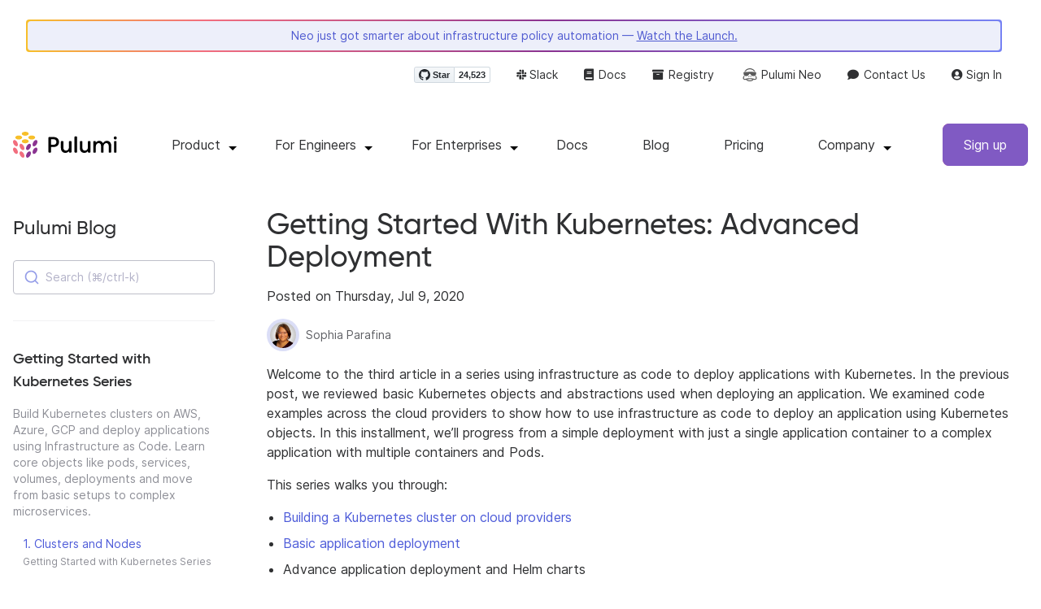

--- FILE ---
content_type: text/html
request_url: https://www.pulumi.com/blog/getting-started-with-k8s-part3/
body_size: 17577
content:
<!doctype html><html lang="en-US" prefix="og: http://ogp.me/ns#"><head><meta charset="UTF-8"><meta http-equiv="X-UA-Compatible" content="IE=edge,chrome=1"><meta name="viewport" content="width=device-width,initial-scale=1,maximum-scale=1"><script>var segmentWriteKey="UK90Ofwacetj5VCPJ7cUgkbNcKLSHO3u",snippetName="C8Y429BDEy/06ujkUhzfL.min.js";window.growthbook_sdk_key="sdk-psPofGr6jFV2ja9O",window.growthbook_decrypt_key="9NsAVMNWaDS+Oky3rhLQ+A==",window.growthbook_dev_mode=!1</script><script src="https://code.jquery.com/jquery-3.6.0.min.js" integrity="sha256-/xUj+3OJU5yExlq6GSYGSHk7tPXikynS7ogEvDej/m4=" crossorigin="anonymous" referrerpolicy="no-referrer"></script><script src="/js/bundle.b760d083e3b3a85855b7540fd72fb80ff45a3ecc0993918a04fe4652cefb0e85.js" defer></script><link rel="stylesheet" href="/css/bundle.015454d7dc7fd03bfe6ad6f52211187ae222d811b5fff5175afbb2be54918d93.css"><meta name="google-site-verification" content="N-ezSTIu4P3bSc4TqidV4wWCkMzFiMN269ZgDYArGkk"><script type="application/ld+json">{"@context":"https://schema.org","@graph":[{"@id":"#breadcrumb","@type":"BreadcrumbList","itemListElement":[{"@type":"ListItem","item":"https://www.pulumi.com","name":"Home","position":1},{"@type":"ListItem","item":"https://www.pulumi.com/blog/","name":"Blog","position":2},{"@type":"ListItem","name":"Getting Started With Kubernetes: Advanced Deployment","position":3}]},{"@id":"#main-content","@type":"BlogPosting","articleBody":"Welcome to the third article in a series using infrastructure as code to deploy applications with Kubernetes. In the previous post, we reviewed basic Kubernetes objects and abstractions used when deploying an application. We examined code examples across the cloud providers to show how to use infrastructure as code to deploy an application using Kubernetes objects. In this installment, we’ll progress from a simple deployment with just a single application container to a complex application with multiple containers and Pods.\nThis series walks you through:\nBuilding a Kubernetes cluster on cloud providers Basic application deployment Advance application deployment and Helm charts Stateful applications Networking “Day 2” activities such as migrating node groups. This article reviews three types of application deployment scenarios with commonly used examples. The first scenario is a 12-factor microservices multi-tier application consisting of multiple frontend and backend services backed by databases and a messaging queue to handle requests. The second scenario takes the Kubernetes guestbook and turns the Service and Deployment into a single component, demonstrating another pattern for organizing your stack. The third scenario shows how to deploy a popular web application using a Helm, the package manager for Kubernetes.\nIn this article, we’ll assume that we already have a Kubernetes cluster available. You will have to set the context with kubectl to deploy the examples in this article. Because of Kubernetes’ OpenAPI, we can use the same Typescript application code on any compliant instance.\nSock Shop Microservices We’ll use the Sock Shop microservices reference application. This is a polyglot application comprised of microservices written in Java, Go, and Node. This demo application adheres to the 12-factor app pattern by creating a microservice for each function. The application services will be deployed to pods, and they communicate with each other via REST calls over HTTP.\nLet’s look at the Orders microservice, which is made up of a service worker and MongoDB for a backing service. Note that the code is organized by microservice with a separate Deployment and Service for each service and backing resource. The ordersDb configuration is straightforward, of note are the options in the container spec where we set securityContext and a emptyDir volume for storage. An emptyDir volume persists even if the container crashes, and the data in the volume is available if the container is restarted. The service definition for ordersDbService is also simple and opens port:27017 and ties the service back to the Deployment by the orders-db label.\nconst sockShopNs = new k8s.core.v1.Namespace(\u0026#34;sock-shop\u0026#34;, { metadata: { name: \u0026#34;sock-shop\u0026#34; } }); // -------------------------------------------------------------------------- // Orders microservice. // -------------------------------------------------------------------------- const ordersDb = new k8s.apps.v1.Deployment(\u0026#34;orders-db\u0026#34;, { metadata: { name: \u0026#34;orders-db\u0026#34;, labels: { name: \u0026#34;orders-db\u0026#34;, }, namespace: sockShopNs.metadata.name, }, spec: { replicas: 1, template: { metadata: { labels: { name: \u0026#34;orders-db\u0026#34;, }, }, spec: { containers: [ { name: \u0026#34;orders-db\u0026#34;, image: \u0026#34;mongo\u0026#34;, ports: [ { name: \u0026#34;mongo\u0026#34;, containerPort: 27017, }, ], securityContext: { capabilities: { drop: [\u0026#34;all\u0026#34;], add: [\u0026#34;CHOWN\u0026#34;, \u0026#34;SETGID\u0026#34;, \u0026#34;SETUID\u0026#34;], }, readOnlyRootFilesystem: true, }, volumeMounts: [ { mountPath: \u0026#34;/tmp\u0026#34;, name: \u0026#34;tmp-volume\u0026#34;, }, ], }, ], volumes: [ { name: \u0026#34;tmp-volume\u0026#34;, emptyDir: { medium: \u0026#34;Memory\u0026#34;, }, }, ], nodeSelector: { \u0026#34;beta.kubernetes.io/os\u0026#34;: \u0026#34;linux\u0026#34;, }, }, }, }, }); const ordersDbService = new k8s.core.v1.Service(\u0026#34;orders-db\u0026#34;, { metadata: { name: \u0026#34;orders-db\u0026#34;, labels: { name: \u0026#34;orders-db\u0026#34;, }, namespace: sockShopNs.metadata.name, }, spec: { ports: [ { port: 27017, targetPort: 27017, }, ], selector: ordersDb.spec.template.metadata.labels, }, }); The orders Deployment is similar to the ordersDb Deployment, but it includes environmental variables, such as JAVA_OPTS to set heap memory size and garbage collection intervals, for the containerized application. The container runs as a non-root user and drops all capabilities that can run as a non-root user, except for NET_BIND_SERVICE, which lets the container bind to any port.\nconst orders = new k8s.apps.v1.Deployment(\u0026#34;orders\u0026#34;, { metadata: { name: \u0026#34;orders\u0026#34;, labels: { name: \u0026#34;orders\u0026#34;, }, namespace: sockShopNs.metadata.name, }, spec: { replicas: 1, template: { metadata: { labels: { name: \u0026#34;orders\u0026#34;, }, }, spec: { containers: [ { name: \u0026#34;orders\u0026#34;, image: \u0026#34;weaveworksdemos/orders:0.4.7\u0026#34;, env: [ { name: \u0026#34;ZIPKIN\u0026#34;, value: \u0026#34;zipkin.jaeger.svc.cluster.local\u0026#34;, }, { name: \u0026#34;JAVA_OPTS\u0026#34;, value: \u0026#34;-Xms64m -Xmx128m -XX:PermSize=32m …","articleSection":"Engineering Blog","author":[{"@id":"https://www.pulumi.com/authors/sophia-parafina/#person","@type":"Person","name":"sophia-parafina","url":"https://www.pulumi.com/authors/sophia-parafina/","worksFor":{"@id":"https://www.pulumi.com/#organization"}}],"dateModified":"2026-01-15T18:44:17-07:00","datePublished":"2020-07-09T00:00:00Z","description":"Part 3 of a 3-part tutorial for getting started with Kubernetes using Infrastructure as Code.","headline":"Getting Started With Kubernetes: Advanced Deployment","image":"https://www.pulumi.com/blog/getting-started-with-k8s-part3/getting-started.png","inLanguage":"en-US","keywords":"Kubernetes, kubernetes-getting-started","mainEntityOfPage":{"@id":"https://www.pulumi.com/blog/getting-started-with-k8s-part3/#webpage"},"publisher":{"@id":"https://www.pulumi.com/#organization"},"url":"https://www.pulumi.com/blog/getting-started-with-k8s-part3/","wordCount":1856},{"@id":"https://www.pulumi.com/blog/getting-started-with-k8s-part3/#webpage","@type":"WebPage","breadcrumb":{"@id":"#breadcrumb"},"description":"Part 3 of a 3-part tutorial for getting started with Kubernetes using Infrastructure as Code.","mainEntity":{"@id":"#main-content"},"name":"Getting Started With Kubernetes: Advanced Deployment","url":"https://www.pulumi.com/blog/getting-started-with-k8s-part3/"}]}</script><meta property="og:image" content="https://www.pulumi.com/blog/getting-started-with-k8s-part3/getting-started.png"><meta property="og:type" content="article"><meta property="og:url" content="https://www.pulumi.com/blog/getting-started-with-k8s-part3/"><meta property="og:site_name" content="pulumi"><meta name="twitter:image" content="https://www.pulumi.com/blog/getting-started-with-k8s-part3/getting-started.png"><meta name="twitter:card" content="summary_large_image"><meta name="twitter:site" content="@PulumiCorp"><meta property="og:title" content="Getting Started With Kubernetes: Advanced Deployment"><meta name="description" content="Part 3 of a 3-part tutorial for getting started with Kubernetes using Infrastructure as Code."><meta property="og:description" content="Part 3 of a 3-part tutorial for getting started with Kubernetes using Infrastructure as Code."><title>Getting Started With Kubernetes: Advanced Deployment | Pulumi Blog</title>
<link rel="icon" type="image/x-icon" href="/images/favicon.ico"><link rel="canonical" href="https://www.pulumi.com/blog/getting-started-with-k8s-part3/"><link rel="alternate" type="application/rss+xml" href="https://www.pulumi.com/blog/rss.xml" title="Pulumi Blog"><script src="https://js.sentry-cdn.com/02614bf2f18e4615a73218b810563ced.min.js" crossorigin="anonymous"></script><script>Sentry.onLoad(function(){Sentry.init({environment:"production",release:"push-a22e59f9",beforeSend(e){const t=e.request.headers["User-Agent"];return t&&t.match(/Linespider|Yeti/)?null:e}})})</script><script async defer src="https://buttons.github.io/buttons.js"></script><script>userAgentBlacklist=["Mozilla/5.0 (compatible; SiteAuditBot/0.97; +http://www.semrush.com/bot.html)","Mozilla/5.0 (X11; Linux x86_64) AppleWebKit/537.36 (KHTML, like Gecko) Chrome/115.0.0.0 Safari/537.36"],!function(){var n,s,t="analytics",e=window[t]=window[t]||[];if(!e.initialize)if(e.invoked)window.console&&console.error&&console.error("Segment snippet included twice.");else if(userAgentBlacklist.includes(navigator.userAgent))console.log("Segment snippet not loaded for user agent: "+navigator.userAgent);else{e.invoked=!0,e.methods=["trackSubmit","trackClick","trackLink","trackForm","pageview","identify","reset","group","track","ready","alias","debug","page","screen","once","off","on","addSourceMiddleware","addIntegrationMiddleware","setAnonymousId","addDestinationMiddleware","register"],e.factory=function(n){return function(){if(window[t].initialized)return window[t][n].apply(window[t],arguments);var o,s=Array.prototype.slice.call(arguments);return["track","screen","alias","group","page","identify"].indexOf(n)>-1&&(o=document.querySelector("link[rel='canonical']"),s.push({__t:"bpc",c:o&&o.getAttribute("href")||void 0,p:location.pathname,u:location.href,s:location.search,t:document.title,r:document.referrer})),s.unshift(n),e.push(s),e}};for(n=0;n<e.methods.length;n++)s=e.methods[n],e[s]=e.factory(s);e.load=function(n,s){var i,o=document.createElement("script");o.type="text/javascript",o.async=!0,o.setAttribute("data-global-segment-analytics-key",t),o.src="https://evs.analytics.pulumi.com/"+snippetName,i=document.getElementsByTagName("script")[0],i.parentNode.insertBefore(o,i),e._loadOptions=s},e._writeKey=segmentWriteKey,e._cdn="https://evs.analytics.pulumi.com",e.SNIPPET_VERSION="5.2.0",e.load(segmentWriteKey),e.page()}}()</script><script>window.consentManagerConfig=function(e){var t=e.React,c=e.inEU,n=t.createElement("span",null,"We use cookies (and other similar technologies) to collect data to improve your experience on our site. By using our website, you՚re agreeing to the collection of data as described in our"," ",t.createElement("a",{href:"/privacy/",target:"_blank"},"Privacy Policy"),"."),s=t.createElement("div",{class:"manage-cookies-btn"},"Manage cookies"),o="Website Data Collection Preferences",i="We use data collected by cookies and JavaScript libraries to improve your browsing experience, analyze site traffic, deliver personalized advertisements, and increase the overall performance of our site.",a="Are you sure you want to cancel?",r="Your preferences have not been saved. By continuing to use our website, you are agreeing to our Website Data Collection Policy.";return{container:"#segment-consent-manager",writeKey:segmentWriteKey,bannerContent:n,bannerSubContent:s,preferencesDialogTitle:o,preferencesDialogContent:i,cancelDialogTitle:a,cancelDialogContent:r,shouldRequireConsent:e.inEU,closeBehavior:e.inEU()?"dismiss":"accept",bannerTextColor:"black",cdnHost:"evs.analytics.pulumi.com",shouldReload:!1}}</script><script src="/js/consent-manager.js" defer></script><script src="https://tag.clearbitscripts.com/v1/pk_54e7d7c428c6d5e79098374d93a7b333/tags.js" referrerpolicy="strict-origin-when-cross-origin"></script><meta name="facebook-domain-verification" content="phlf6qes2bxa9ufzk8zt2es0qivg8j"><script>(function(){if(typeof window=="undefined")return;if(typeof window.signals!="undefined")return;var e=document.createElement("script");e.src="https://cdn.cr-relay.com/v1/site/a725b5ba-75f1-44dc-b250-11023fc10b9d/signals.js",e.async=!0,window.signals=Object.assign([],["page","identify","form"].reduce(function(e,t){return e[t]=function(){return signals.push([t,arguments]),signals},e},{})),document.head.appendChild(e)})()</script><script>!function(){var t,n,e=window.reb2b=window.reb2b||[];if(e.invoked)return;e.invoked=!0,e.methods=["identify","collect"],e.factory=function(t){return function(){var n=Array.prototype.slice.call(arguments);return n.unshift(t),e.push(n),e}};for(t=0;t<e.methods.length;t++)n=e.methods[t],e[n]=e.factory(n);e.load=function(e){var n,t=document.createElement("script");t.type="text/javascript",t.async=!0,t.src="https://s3-us-west-2.amazonaws.com/b2bjsstore/b/"+e+"/reb2b.js.gz",n=document.getElementsByTagName("script")[0],n.parentNode.insertBefore(t,n)},e.SNIPPET_VERSION="1.0.1",e.load("Y4O7Z0HKLKNX")}()</script><script async defer src="//cdnjs.cloudflare.com/ajax/libs/anchor-js/4.1.0/anchor.min.js"></script><script>window.addEventListener("load",function(){anchors&&anchors.add("h1:not(.no-anchor), h2:not(.no-anchor), h3:not(.no-anchor), h4:not(.no-anchor), h5:not(.no-anchor), h6:not(.no-anchor)")})</script></head><body class="section-blog"><pulumi-root></pulumi-root><nav class="top-nav-bar transition-all"><div class="top-nav-container lg:container lg:px-4 flex-wrap justify-end"><div class="top-nav-banner-container w-full flex flex-col justify-center items-center rounded p-0.5"><div class="w-full top-nav-banner gradient"><a href="/product/insights-governance/#video" class="top-nav-banner-text w-full block text-center">Neo just got smarter about infrastructure policy automation —
<span class="underline">Watch the Launch.</span></a></div></div><div class="w-full p-4"><ul class="hidden w-full lg:flex justify-end items-center order-first lg:order-last"><li class="github-widget mr-8"><a data-track="header-github-pulumi" class="github-button" href="https://github.com/pulumi/pulumi" data-size="small" data-show-count="true" aria-label="Star pulumi/pulumi on GitHub">Star</a></li><li class="mr-8"><a data-track="header-slack" href="https://slack.pulumi.com/" target="_blank"><i class="fab fa-slack"></i>
Slack</a></li><li class="mr-8"><a data-track="header-docs" href="/docs/"><i class="fas fa-book mr-0.5"></i>
Docs</a></li><li class="mr-8"><a data-track="header-registry" href="/registry/"><i class="fas fa-archive mr-0.5"></i>
Registry</a></li><li class="mr-8"><a class="flex items-center" data-track="header-ai" href="/neo"><img src="/icons/pdi-neo.svg" class="inline mr-0.5">
Pulumi Neo</a></li><li class="mr-8"><a data-track="header-contact" href="/contact"><i class="fas fa-comment mr-0.5"></i>
Contact Us</a></li><li><a data-track="header-console" href="https://app.pulumi.com/"><i class="fas fa-user-circle"></i>
<pulumi-user-toggle><span slot="signed-in">Pulumi Cloud</span>
<span slot="signed-out">Sign In</span></pulumi-user-toggle></a></li></ul></div></div></nav><div class="header-container"><nav class="lg:container lg:mx-auto lg:px-4 py-3"><header><div class="flex flex-col lg:flex-row"><div class="logo-container min-w-32 lg:min-w-40 flex-shrink-0"><a data-track="header-pulumi-logo" class="block" href="/"><img class="normal-logo h-8" src="/images/logo/logo-on-white.svg" alt="Pulumi logo">
<img class="dark-logo hidden h-8" src="/images/logo/logo-on-black.svg" alt="Pulumi logo"></a></div><ul class="desktop-menu"><li class="header-nav-item-drop-down"><span class="dropdown-title">Product</span>
<span class="dropdown-menu-caret"></span><div class="header-nav-drop-down-menu product"><ul><div><div class="header-nav-drop-down-heading"></div><div class="header-nav-drop-down-heading-text w-min">Core Product</div></div><div class="header-nav-two-col-drop-down mb-4"><li><div class="list-title"><a href="/product/"><i class="fas fa-cloud fa-fw"></i>
Platform Overview<div class="list-sub-title">Everything platform engineering teams need
to build, secure, and scale cloud infrastructure</div></a></div></li><li><div class="list-title"><a href="/product/infrastructure-as-code/"><i class="fas fa-code fa-fw"></i>
Infrastructure as Code<div class="list-sub-title">IaC for any cloud, in any language —
Node.js, Python, Go, .NET, Java, and YAML</div></a></div></li></div><div><div class="header-nav-drop-down-heading"></div><div class="header-nav-drop-down-heading-text w-min">Key Capabilities</div></div><div class="header-nav-two-col-drop-down mb-4"><li><div class="list-title"><a href="/product/neo/"><span><img src="/icons/pdi-neo.svg" class="inline">
</span>Agentic Infrastructure<div class="list-sub-title">Meet Neo, our AI-powered infrastructure
engineering agent</div></a></div></li><li><div class="list-title"><a href="/product/secrets-management/"><i class="fas fa-key fa-fw"></i>
Secrets & Configuration
                  <div class="list-sub-title">Environments, secrets, and configuration
management</div></a></div></li><li><div class="list-title"><a href="/product/insights-governance/"><span class="mr-2"><img src="/icons/magnifying-glass.svg" class="inline opacity-90">
</span>Insights & Governance
                     <div class="list-sub-title">Asset management, compliance remediation,
and AI insights over the cloud</div></a></div></li><li><div class="list-title"><a href="/product/internal-developer-platforms/"><i class="fas fa-cubes fa-fw"></i>
Internal Developer Platform<div class="list-sub-title">The fastest, most secure way to deliver
cloud infrastructure</div></a></div></li><li></li></div></ul></div></li><li class="header-nav-item-drop-down"><span class="dropdown-title whitespace-nowrap">For Engineers</span>
<span class="dropdown-menu-caret"></span><div class="header-nav-drop-down-menu"><ul><div class="header-nav-one-col-drop-down"><li><div class="list-title"><a href="/docs/get-started"><i class="fas fa-check fa-fw flex-wrap"></i>
Get started<div class="list-sub-title">Follow a step-by-step guide to quickly learn
Pulumi</div></a></div></li><li><div class="list-title"><a href="/docs/"><i class="fas fa-book fa-fw flex-wrap"></i>
Documentation<div class="list-sub-title">Complete guides and API references</div></a></div></li><li><div class="list-title"><a href="/registry/"><i class="fas fa-archive fa-fw flex-wrap"></i>
Registry<div class="list-sub-title">Browse 170+ cloud providers and packages</div></a></div></li><li><div class="list-title"><a href="/templates/"><span><img src="/icons/square-foot.svg" class="inline opacity-90">
</span>Templates<div class="list-sub-title">Deploy common architectures on any cloud</div></a></div></li><li><div class="list-title"><a href="/learn/"><span class="mr-0.5"><img src="/icons/graduation-cap.svg" class="inline opacity-90">
</span>Tutorials<div class="list-sub-title">Get hands-on with Pulumi concepts</div></a></div></li><li><div class="list-title"><a href="/events#upcoming"><i class="fas fa-calendar fa-fw"></i>
Events and Workshops<div class="list-sub-title">Live sessions and workshops</div></a></div></li><li><div class="list-title"><a href="/community/"><i class="fas fa-comments fa-fw"></i>
Community<div class="list-sub-title">Join 10k+ developers on Slack</div></a></div></li><li><div class="list-title"><a href="/testimonials/"><i class="fas fa-quote-left fa-fw"></i>
Engineers love Pulumi<div class="list-sub-title">Hear from engineers why they love Pulumi</div></a></div></li><li><div class="list-title"><a href="/guides/"><i class="fas fa-book-open fa-fw"></i>
Pulumi Guides<div class="list-sub-title">Practical infrastructure patterns for cloud providers</div></a></div></li></div></ul></div></li><li class="header-nav-item-drop-down"><span class="dropdown-title whitespace-nowrap">For Enterprises</span>
<span class="dropdown-menu-caret"></span><div class="header-nav-drop-down-menu"><ul><div class="header-nav-one-col-drop-down"><li><div class="list-title"><a href="/enterprise/"><i class="fas fa-building fa-fw"></i>
Enterprise Solutions<div class="list-sub-title">Security, compliance, and support for teams</div></a></div></li><li><div class="list-title"><a href="/case-studies/"><i class="fas fa-file fa-fw"></i>
Case Studies<div class="list-sub-title">How Snowflake, Mercedes-Benz, and others use
Pulumi</div></a></div></li><li><div class="list-title"><a href="/request-a-demo/"><i class="fas fa-laptop-code fa-fw"></i>
Request a Demo<div class="list-sub-title">See how Pulumi can help your team</div></a></div></li><li><div class="list-title"><a href="/proserv/"><i class="fas fa-briefcase fa-fw"></i>
Professional Services<div class="list-sub-title pr-2">Get expert help with your
implementation</div></a></div></li><li><div class="list-title"><a href="/contact/"><i class="fas fa-comment fa-fw"></i>
Contact Sales<div class="list-sub-title pr-2">Talk to our team about your needs</div></a></div></li></div></ul></div></li><li><a class="dropdown-title" href="/docs/">Docs</a></li><li><a class="dropdown-title" href="/blog/">Blog</a></li><li><a class="dropdown-title" href="/pricing/">Pricing</a></li><li class="header-nav-item-drop-down"><span class="dropdown-title whitespace-nowrap">Company</span>
<span class="dropdown-menu-caret"></span><div class="header-nav-drop-down-menu company"><ul><div class="header-nav-one-col-drop-down min-w-40"><li><div class="list-title"><a href="/about/"><i class="fas fa-quote-left fa-fw"></i>
About us<div class="list-sub-title">Our purpose and values</div></a></div></li><li><div class="list-title"><a href="/careers/"><i class="fas fa-briefcase fa-fw"></i>
Careers<div class="list-sub-title">Come work for Pulumi</div></a></div></li><li><div class="list-title"><a href="/about/newsroom/"><i class="fas fa-book-open fa-fw"></i>
Newsroom<div class="list-sub-title">Pulumi in the news</div></a></div></li><li><div class="list-title"><a href="/awards/"><i class="fas fa-trophy fa-fw"></i>
Awards<div class="list-sub-title">Recognition from press and analysts</div></a></div></li></div></ul></div></li></ul><input class="mobile-menu-toggle" type="checkbox" id="mobile-menu" name="mobile-menu">
<span class="mobile-menu-icon"><label class="mobile-menu-closed" for="mobile-menu"><span><svg width="36" height="36" viewBox="0 0 36 36" fill="none"><rect x="6" y="9" width="24" height="2" rx="1" fill="#2f3032"/><rect x="6" y="17" width="24" height="2" rx="1" fill="#2f3032"/><rect x="6" y="25" width="24" height="2" rx="1" fill="#2f3032"/></svg>
</span></label><label class="mobile-menu-open hidden" for="mobile-menu"><span><svg width="36" height="36" viewBox="0 0 36 36" fill="none"><rect x="10.2219" y="8.80762" width="24" height="2" rx="1" transform="rotate(45 10.2219 8.80762)" fill="#2f3032"/><rect x="8.80762" y="25.7781" width="24" height="2" rx="1" transform="rotate(-45 8.80762 25.7781)" fill="#2f3032"/></svg></span></label></span><ul class="mobile-menu"><ul id="mobile-dropdown"><div><input id="product-mobile-menu" name="nav-menu-checkbox" class="invisible-checkbox" type="checkbox">
<label id="product-menu-label" for="product-mobile-menu" class="mobile-menu-heading">Product<span class="dropdown-menu-caret"></span></label><hr><div class="mobile-menu-subitems-product"><div class="mobile-menu-sub-heading mx-5"><div>Core Product</div></div><li><a href="/product/"><i class="fas fa-cloud fa-fw"></i> Platform Overview</a></li><li><a href="/product/infrastructure-as-code/"><i class="fas fa-code fa-fw"></i>
Infrastructure as Code</a></li><div class="mobile-menu-sub-heading mx-5 mt-2"><div>Key Capabilities</div></div><li><a href="/product/neo/"><span class="ml-1.5 mr-1.5"><img src="/icons/pdi-neo.svg" class="inline opacity-90 h-5"> </span>Infrastructure AI</a></li><li><a href="/product/secrets-management/"><i class="fas fa-key fa-fw"></i> Secrets &
                                 Configuration</a></li><li><a href="/product/insights-governance/"><span class="ml-1.5 mr-1.5"><img src="/icons/magnifying-glass.svg" class="inline opacity-90 h-5">
</span>Insights & Governance</a></li><li><a href="/product/internal-developer-platforms/"><i class="fas fa-cubes fa-fw"></i>
Internal Developer Platform</a></li></div></div><div><input id="why-pulumi-mobile-menu" name="nav-menu-checkbox" class="invisible-checkbox" type="checkbox">
<label id="why-pulumi-menu-label" for="why-pulumi-mobile-menu" class="mobile-menu-heading">For Engineers<span class="dropdown-menu-caret"></span></label><div class="mobile-menu-subitems-why-pulumi"><li><a href="/docs/get-started"><i class="fas fa-check fa-fw"></i> Get started</a></li><li><a href="/docs/"><i class="fas fa-book fa-fw"></i> Documentation</a></li><li><a href="/registry/"><i class="fas fa-archive fa-fw"></i> Registry</a></li><li><a href="/templates/"><span><img src="/icons/square-foot.svg" class="inline h-8 opacity-90"> </span>Templates</a></li><li><a href="/learn/"><span class="ml-1 mr-1"><img src="/icons/graduation-cap.svg" class="inline opacity-90 h-5">
</span>Tutorials</a></li><li><a href="/events#upcoming"><i class="fas fa-calendar fa-fw"></i> Events and
Workshops</a></li><li><a href="/community/"><i class="fas fa-comments fa-fw"></i> Community</a></li><li><a href="/testimonials/"><i class="fas fa-quote-left fa-fw"></i> Engineers love
Pulumi</a></li><li><a href="/guides/"><i class="fas fa-book-open fa-fw"></i> Pulumi Guides</a></li></div></div><hr><div><input id="learn-mobile-menu" name="nav-menu-checkbox" class="invisible-checkbox" type="checkbox">
<label id="learn-menu-label" for="learn-mobile-menu" class="mobile-menu-heading">For
Enterprises<span class="dropdown-menu-caret"></span></label><div class="mobile-menu-subitems-learn"><li><a href="/enterprise/"><i class="fas fa-building fa-fw"></i>Enterprise Solutions</a></li><li><a href="/case-studies/"><i class="fas fa-file fa-fw"></i> Case Studies</a></li><li><a href="/request-a-demo/"><i class="fas fa-laptop-code fa-fw"></i> Request a Demo</a></li><li><a href="/proserv/"><i class="fas fa-briefcase fa-fw"></i> Professional Services</a></li><li><a href="/contact/"><i class="fas fa-comment fa-fw"></i> Contact sales</a></li></div></div><hr><li class="mobile-menu-item"><a href="/docs/">Docs</a></li><hr><li class="mobile-menu-item"><a href="/blog/">Blog</a></li><hr><li class="mobile-menu-item"><a href="/pricing/">Pricing</a></li><hr><div><input id="company-mobile-menu" name="nav-menu-checkbox" class="invisible-checkbox" type="checkbox">
<label id="company-menu-label" for="company-mobile-menu" class="mobile-menu-heading">Company<span class="dropdown-menu-caret"></span></label><hr><div class="mobile-menu-subitems-company"><li><a href="/about/"><i class="fas fa-quote-left fa-fw"></i> About us</a></li><li><a href="/careers/"><i class="fas fa-briefcase fa-fw"></i> Careers</a></li><li><a href="/about/newsroom/"><i class="fas fa-book-open fa-fw"></i> Newsroom</a></li><li><a href="/awards/"><i class="fas fa-trophy fa-fw"></i> Awards</a></li><hr></div></div></ul><div class="mobile-menu-footer"><div class="flex flex-wrap space-x-2 items-center justify-around py-4 px-2 border-t my-4 mx-2 border-gray-200"><a class="mb-2" href="https://github.com/pulumi/pulumi">GitHub</a>
<a class="mb-2" href="https://slack.pulumi.com/">Slack</a>
<a class="mb-2" href="/docs/">Docs</a>
<a class="mb-2" href="/registry/">Registry</a>
<a class="mb-2" href="/neo">Pulumi Neo</a>
<a class="mb-2" href="/contact">Contact Us</a>
<a class="mb-2" href="https://app.pulumi.com/"><pulumi-user-toggle><span slot="signed-in">Pulumi Cloud</span>
<span slot="signed-out">Sign In</span></pulumi-user-toggle></a></div><div class="text-center bg-violet-600 text-white get-started"><a class="block" data-track="header-signup-mobile" href="https://app.pulumi.com/signup" title="Sign up for Pulumi Cloud">Sign Up</a></div></div></ul><div class="cta-container my-2"><header-cta button-class="header-btn-primary flex"></header-cta></div></div></header></nav></div><main><div class="container mx-auto px-4 py-8"><div class="xxl:flex"><div class="flex flex-col lg:flex-row xxl:w-9/12"><div class="lg:w-1/4 xxl:w-4/12 pr-8"><aside class="lg:pr-8 sticky-sidebar"><div class="lg:hidden"><button class="blog-sidebar-toggle items-center px-3 py-2 border rounded text-purple border-purple">Toggle Series Navigation</button></div><h2 class="no-anchor hidden lg:flex mt-2 mb-6"><a data-track="sidebar" class="text-2xl" href="/blog/">Pulumi Blog</a></h2><div class="blog-sidebar-content hidden lg:block"><div><div id="search" data-app-id="P6KICOKU8E" data-search-key="9ac9f1177f81bc8cb5f6cf30485e62db" data-facets="Blog" data-index="production"></div></div><hr class="my-8"><div class="my-4"><h5 class="no-anchor text-lg font-semibold mb-2">Getting Started with Kubernetes Series</h5><p class="text-sm text-gray-600 mb-4">Build Kubernetes clusters on AWS, Azure, GCP and deploy applications using Infrastructure as Code. Learn core objects like pods, services, volumes, deployments and move from basic setups to complex microservices.</p><ul class="list-none p-0 space-y-3"><li class="leading-snug"><div class="pl-3 py-1"><a data-track="series-post" class="text-sm hover:text-blue-600" href="/blog/getting-started-with-k8s-part1/"><div class="font-medium">1. Clusters and Nodes</div><div class="text-xs text-gray-600 mt-1">Getting Started with Kubernetes Series</div></a></div></li><li class="leading-snug"><div class="pl-3 py-1"><a data-track="series-post" class="text-sm hover:text-blue-600" href="/blog/getting-started-with-k8s-part2/"><div class="font-medium">2. Application Basics</div><div class="text-xs text-gray-600 mt-1">Getting Started with Kubernetes Series</div></a></div></li><li class="leading-snug"><div class="bg-blue-100 border-l-4 border-blue-500 pl-3 py-2 rounded-r"><div class="text-sm font-semibold text-blue-900">3. Advanced Deployment</div><div class="text-xs text-blue-700 mt-1">Getting Started with Kubernetes Series</div><div class="text-xs text-blue-600 mt-1">Current post</div></div></li><li class="leading-snug"><div class="pl-3 py-1"><a data-track="series-post" class="text-sm hover:text-blue-600" href="/blog/getting-started-with-k8s-part4/"><div class="font-medium">4. Getting Started with Kubernetes</div><div class="text-xs text-gray-600 mt-1">Stateful Applications</div></a></div></li><li class="leading-snug"><div class="pl-3 py-1"><a data-track="series-post" class="text-sm hover:text-blue-600" href="/blog/getting-started-with-k8s-part5/"><div class="font-medium">5. Networking</div><div class="text-xs text-gray-600 mt-1">Getting Started with Kubernetes Series</div></a></div></li><li class="leading-snug"><div class="pl-3 py-1"><a data-track="series-post" class="text-sm hover:text-blue-600" href="/blog/getting-started-with-k8s-part6/"><div class="font-medium">6. Day 2</div><div class="text-xs text-gray-600 mt-1">Getting Started with Kubernetes Series</div></a></div></li></ul><div class="mt-4 pt-3"><a class="text-blue-600 text-sm" href="/blog/tag/kubernetes-getting-started/">View whole series &rarr;</a></div></div><hr class="my-8"><div class="my-8"><h5 class="no-anchor text-gray-800 pb-2">Program the Cloud</h5><div class="text-sm"><p class="my-0 text-gray-700">Create, deploy, and manage cloud infrastructure using your favorite language.</p><p class="mb-0"><a class="whitespace-nowrap" data-track="sidebar" href="/docs/get-started/">Get started &rarr;</a></p></div></div></div><div class="lg:hidden pb-4"></div></aside></div><div class="lg:w-3/4 xxl:w-9/12"><article class="mb-8 pb-8 border-b border-gray-200"><h1 class="no-anchor">Getting Started With Kubernetes: Advanced Deployment</h1><p>Posted on <time>Thursday, Jul 9, 2020</time></p><div class="flex items-center"><span class="text-sm text-gray-700"><span class="flex items-center"><span class="flex items-center"><a data-track="sophia-parafina-img" class="rounded-full p-1 bg-blue-200 mr-2" href="/blog/author/sophia-parafina/"><img class="w-8 rounded-full" src="/images/team/sophia-parafina.jpg" alt="Sophia Parafina" title="Sophia Parafina">
</a><a data-track="sophia-parafina-name" class="mr-2 hover:text-gray-800" href="/blog/author/sophia-parafina/">Sophia Parafina</a></span></span></span></div><section><p>Welcome to the third article in a series using infrastructure as code to deploy applications with Kubernetes. In the previous post, we reviewed basic Kubernetes objects and abstractions used when deploying an application. We examined code examples across the cloud providers to show how to use infrastructure as code to deploy an application using Kubernetes objects. In this installment, we’ll progress from a simple deployment with just a single application container to a complex application with multiple containers and Pods.</p><p>This series walks you through:</p><ul><li><a href="/blog/getting-started-with-k8s-part1/">Building a Kubernetes cluster on cloud providers</a></li><li><a href="/blog/getting-started-with-k8s-part2/">Basic application deployment</a></li><li>Advance application deployment and Helm charts</li><li>Stateful applications</li><li>Networking</li><li>“Day 2” activities such as migrating node groups.</li></ul><p>This article reviews three types of application deployment scenarios with commonly used examples. The first scenario is a <a href="https://12factor.net/">12-factor</a> microservices multi-tier application consisting of multiple frontend and backend services backed by databases and a messaging queue to handle requests. The second scenario takes the Kubernetes guestbook and turns the Service and Deployment into a single component, demonstrating another pattern for organizing your stack. The third scenario shows how to deploy a popular web application using a <a href="https://helm.sh/">Helm</a>, the package manager for Kubernetes.</p><p>In this article, we’ll assume that we already have a Kubernetes cluster available. You will have to set the <a href="https://www.pulumi.com/registry/packages/kubernetes/installation-configuration/#kubernetes-configuration">context</a> with <em>kubectl</em> to deploy the examples in this article. Because of Kubernetes’ OpenAPI, we can use the same Typescript application code on any compliant instance.</p><h2 id="sock-shop-microservices">Sock Shop Microservices</h2><p>We’ll use the <a href="https://github.com/pulumi/examples/tree/master/kubernetes-ts-sock-shop">Sock Shop</a> microservices reference application. This is a polyglot application comprised of microservices written in Java, Go, and Node. This demo application adheres to the 12-factor app pattern by creating a microservice for each function. The application services will be deployed to pods, and they communicate with each other via REST calls over HTTP.</p><p><img src="Architecture.png" alt="Architecture"></p><p>Let’s look at the Orders microservice, which is made up of a service worker and MongoDB for a backing service. Note that the code is organized by microservice with a separate Deployment and Service for each service and backing resource. The ordersDb configuration is straightforward, of note are the options in the container spec where we set <a href="https://kubernetes.io/docs/tasks/configure-pod-container/security-context/">securityContext</a> and a <a href="https://kubernetes.io/docs/concepts/storage/volumes/#emptydir">emptyDir volume</a> for storage. An emptyDir volume persists even if the container crashes, and the data in the volume is available if the container is restarted. The service definition for ordersDbService is also simple and opens <code>port:27017</code> and ties the service back to the Deployment by the <em>orders-db</em> label.</p><div class="highlight"><pre tabindex="0" class="chroma"><code class="language-ts" data-lang="ts"><span class="line"><span class="cl"><span class="kr">const</span> <span class="nx">sockShopNs</span> <span class="o">=</span> <span class="k">new</span> <span class="nx">k8s</span><span class="p">.</span><span class="nx">core</span><span class="p">.</span><span class="nx">v1</span><span class="p">.</span><span class="nx">Namespace</span><span class="p">(</span><span class="s2">&#34;sock-shop&#34;</span><span class="p">,</span> <span class="p">{</span> <span class="nx">metadata</span><span class="o">:</span> <span class="p">{</span> <span class="nx">name</span><span class="o">:</span> <span class="s2">&#34;sock-shop&#34;</span> <span class="p">}</span> <span class="p">});</span>
</span></span><span class="line"><span class="cl">
</span></span><span class="line"><span class="cl"><span class="c1">// --------------------------------------------------------------------------
</span></span></span><span class="line"><span class="cl"><span class="c1">// Orders microservice.
</span></span></span><span class="line"><span class="cl"><span class="c1">// --------------------------------------------------------------------------
</span></span></span><span class="line"><span class="cl"><span class="c1"></span>
</span></span><span class="line"><span class="cl"><span class="kr">const</span> <span class="nx">ordersDb</span> <span class="o">=</span> <span class="k">new</span> <span class="nx">k8s</span><span class="p">.</span><span class="nx">apps</span><span class="p">.</span><span class="nx">v1</span><span class="p">.</span><span class="nx">Deployment</span><span class="p">(</span><span class="s2">&#34;orders-db&#34;</span><span class="p">,</span> <span class="p">{</span>
</span></span><span class="line"><span class="cl">    <span class="nx">metadata</span><span class="o">:</span> <span class="p">{</span>
</span></span><span class="line"><span class="cl">        <span class="nx">name</span><span class="o">:</span> <span class="s2">&#34;orders-db&#34;</span><span class="p">,</span>
</span></span><span class="line"><span class="cl">        <span class="nx">labels</span><span class="o">:</span> <span class="p">{</span>
</span></span><span class="line"><span class="cl">            <span class="nx">name</span><span class="o">:</span> <span class="s2">&#34;orders-db&#34;</span><span class="p">,</span>
</span></span><span class="line"><span class="cl">        <span class="p">},</span>
</span></span><span class="line"><span class="cl">        <span class="kr">namespace</span><span class="o">:</span> <span class="nx">sockShopNs</span><span class="p">.</span><span class="nx">metadata</span><span class="p">.</span><span class="nx">name</span><span class="p">,</span>
</span></span><span class="line"><span class="cl">    <span class="p">},</span>
</span></span><span class="line"><span class="cl">    <span class="nx">spec</span><span class="o">:</span> <span class="p">{</span>
</span></span><span class="line"><span class="cl">        <span class="nx">replicas</span>: <span class="kt">1</span><span class="p">,</span>
</span></span><span class="line"><span class="cl">        <span class="nx">template</span><span class="o">:</span> <span class="p">{</span>
</span></span><span class="line"><span class="cl">            <span class="nx">metadata</span><span class="o">:</span> <span class="p">{</span>
</span></span><span class="line"><span class="cl">                <span class="nx">labels</span><span class="o">:</span> <span class="p">{</span>
</span></span><span class="line"><span class="cl">                    <span class="nx">name</span><span class="o">:</span> <span class="s2">&#34;orders-db&#34;</span><span class="p">,</span>
</span></span><span class="line"><span class="cl">                <span class="p">},</span>
</span></span><span class="line"><span class="cl">            <span class="p">},</span>
</span></span><span class="line"><span class="cl">            <span class="nx">spec</span><span class="o">:</span> <span class="p">{</span>
</span></span><span class="line"><span class="cl">                <span class="nx">containers</span><span class="o">:</span> <span class="p">[</span>
</span></span><span class="line"><span class="cl">                    <span class="p">{</span>
</span></span><span class="line"><span class="cl">                        <span class="nx">name</span><span class="o">:</span> <span class="s2">&#34;orders-db&#34;</span><span class="p">,</span>
</span></span><span class="line"><span class="cl">                        <span class="nx">image</span><span class="o">:</span> <span class="s2">&#34;mongo&#34;</span><span class="p">,</span>
</span></span><span class="line"><span class="cl">                        <span class="nx">ports</span><span class="o">:</span> <span class="p">[</span>
</span></span><span class="line"><span class="cl">                            <span class="p">{</span>
</span></span><span class="line"><span class="cl">                                <span class="nx">name</span><span class="o">:</span> <span class="s2">&#34;mongo&#34;</span><span class="p">,</span>
</span></span><span class="line"><span class="cl">                                <span class="nx">containerPort</span>: <span class="kt">27017</span><span class="p">,</span>
</span></span><span class="line"><span class="cl">                            <span class="p">},</span>
</span></span><span class="line"><span class="cl">                        <span class="p">],</span>
</span></span><span class="line"><span class="cl">                        <span class="nx">securityContext</span><span class="o">:</span> <span class="p">{</span>
</span></span><span class="line"><span class="cl">                            <span class="nx">capabilities</span><span class="o">:</span> <span class="p">{</span>
</span></span><span class="line"><span class="cl">                                <span class="nx">drop</span><span class="o">:</span> <span class="p">[</span><span class="s2">&#34;all&#34;</span><span class="p">],</span>
</span></span><span class="line"><span class="cl">                                <span class="nx">add</span><span class="o">:</span> <span class="p">[</span><span class="s2">&#34;CHOWN&#34;</span><span class="p">,</span> <span class="s2">&#34;SETGID&#34;</span><span class="p">,</span> <span class="s2">&#34;SETUID&#34;</span><span class="p">],</span>
</span></span><span class="line"><span class="cl">                            <span class="p">},</span>
</span></span><span class="line"><span class="cl">                            <span class="nx">readOnlyRootFilesystem</span>: <span class="kt">true</span><span class="p">,</span>
</span></span><span class="line"><span class="cl">                        <span class="p">},</span>
</span></span><span class="line"><span class="cl">                        <span class="nx">volumeMounts</span><span class="o">:</span> <span class="p">[</span>
</span></span><span class="line"><span class="cl">                            <span class="p">{</span>
</span></span><span class="line"><span class="cl">                                <span class="nx">mountPath</span><span class="o">:</span> <span class="s2">&#34;/tmp&#34;</span><span class="p">,</span>
</span></span><span class="line"><span class="cl">                                <span class="nx">name</span><span class="o">:</span> <span class="s2">&#34;tmp-volume&#34;</span><span class="p">,</span>
</span></span><span class="line"><span class="cl">                            <span class="p">},</span>
</span></span><span class="line"><span class="cl">                        <span class="p">],</span>
</span></span><span class="line"><span class="cl">                    <span class="p">},</span>
</span></span><span class="line"><span class="cl">                <span class="p">],</span>
</span></span><span class="line"><span class="cl">                <span class="nx">volumes</span><span class="o">:</span> <span class="p">[</span>
</span></span><span class="line"><span class="cl">                    <span class="p">{</span>
</span></span><span class="line"><span class="cl">                        <span class="nx">name</span><span class="o">:</span> <span class="s2">&#34;tmp-volume&#34;</span><span class="p">,</span>
</span></span><span class="line"><span class="cl">                        <span class="nx">emptyDir</span><span class="o">:</span> <span class="p">{</span>
</span></span><span class="line"><span class="cl">                            <span class="nx">medium</span><span class="o">:</span> <span class="s2">&#34;Memory&#34;</span><span class="p">,</span>
</span></span><span class="line"><span class="cl">                        <span class="p">},</span>
</span></span><span class="line"><span class="cl">                    <span class="p">},</span>
</span></span><span class="line"><span class="cl">                <span class="p">],</span>
</span></span><span class="line"><span class="cl">                <span class="nx">nodeSelector</span><span class="o">:</span> <span class="p">{</span>
</span></span><span class="line"><span class="cl">                    <span class="s2">&#34;beta.kubernetes.io/os&#34;</span><span class="o">:</span> <span class="s2">&#34;linux&#34;</span><span class="p">,</span>
</span></span><span class="line"><span class="cl">                <span class="p">},</span>
</span></span><span class="line"><span class="cl">            <span class="p">},</span>
</span></span><span class="line"><span class="cl">        <span class="p">},</span>
</span></span><span class="line"><span class="cl">    <span class="p">},</span>
</span></span><span class="line"><span class="cl"><span class="p">});</span>
</span></span><span class="line"><span class="cl">
</span></span><span class="line"><span class="cl"><span class="kr">const</span> <span class="nx">ordersDbService</span> <span class="o">=</span> <span class="k">new</span> <span class="nx">k8s</span><span class="p">.</span><span class="nx">core</span><span class="p">.</span><span class="nx">v1</span><span class="p">.</span><span class="nx">Service</span><span class="p">(</span><span class="s2">&#34;orders-db&#34;</span><span class="p">,</span> <span class="p">{</span>
</span></span><span class="line"><span class="cl">    <span class="nx">metadata</span><span class="o">:</span> <span class="p">{</span>
</span></span><span class="line"><span class="cl">        <span class="nx">name</span><span class="o">:</span> <span class="s2">&#34;orders-db&#34;</span><span class="p">,</span>
</span></span><span class="line"><span class="cl">        <span class="nx">labels</span><span class="o">:</span> <span class="p">{</span>
</span></span><span class="line"><span class="cl">            <span class="nx">name</span><span class="o">:</span> <span class="s2">&#34;orders-db&#34;</span><span class="p">,</span>
</span></span><span class="line"><span class="cl">        <span class="p">},</span>
</span></span><span class="line"><span class="cl">        <span class="kr">namespace</span><span class="o">:</span> <span class="nx">sockShopNs</span><span class="p">.</span><span class="nx">metadata</span><span class="p">.</span><span class="nx">name</span><span class="p">,</span>
</span></span><span class="line"><span class="cl">    <span class="p">},</span>
</span></span><span class="line"><span class="cl">    <span class="nx">spec</span><span class="o">:</span> <span class="p">{</span>
</span></span><span class="line"><span class="cl">        <span class="nx">ports</span><span class="o">:</span> <span class="p">[</span>
</span></span><span class="line"><span class="cl">            <span class="p">{</span>
</span></span><span class="line"><span class="cl">                <span class="nx">port</span>: <span class="kt">27017</span><span class="p">,</span>
</span></span><span class="line"><span class="cl">                <span class="nx">targetPort</span>: <span class="kt">27017</span><span class="p">,</span>
</span></span><span class="line"><span class="cl">            <span class="p">},</span>
</span></span><span class="line"><span class="cl">        <span class="p">],</span>
</span></span><span class="line"><span class="cl">        <span class="nx">selector</span>: <span class="kt">ordersDb.spec.template.metadata.labels</span><span class="p">,</span>
</span></span><span class="line"><span class="cl">    <span class="p">},</span>
</span></span><span class="line"><span class="cl"><span class="p">});</span>
</span></span></code></pre></div><p>The orders Deployment is similar to the ordersDb Deployment, but it includes environmental variables, such as <code>JAVA_OPTS</code> to set heap memory size and garbage collection intervals, for the containerized application. The container runs as a non-root user and drops all capabilities that can run as a non-root user, except for <code>NET_BIND_SERVICE</code>, which lets the container bind to any port.</p><div class="highlight"><pre tabindex="0" class="chroma"><code class="language-ts" data-lang="ts"><span class="line"><span class="cl"><span class="kr">const</span> <span class="nx">orders</span> <span class="o">=</span> <span class="k">new</span> <span class="nx">k8s</span><span class="p">.</span><span class="nx">apps</span><span class="p">.</span><span class="nx">v1</span><span class="p">.</span><span class="nx">Deployment</span><span class="p">(</span><span class="s2">&#34;orders&#34;</span><span class="p">,</span> <span class="p">{</span>
</span></span><span class="line"><span class="cl">    <span class="nx">metadata</span><span class="o">:</span> <span class="p">{</span>
</span></span><span class="line"><span class="cl">        <span class="nx">name</span><span class="o">:</span> <span class="s2">&#34;orders&#34;</span><span class="p">,</span>
</span></span><span class="line"><span class="cl">        <span class="nx">labels</span><span class="o">:</span> <span class="p">{</span>
</span></span><span class="line"><span class="cl">            <span class="nx">name</span><span class="o">:</span> <span class="s2">&#34;orders&#34;</span><span class="p">,</span>
</span></span><span class="line"><span class="cl">        <span class="p">},</span>
</span></span><span class="line"><span class="cl">        <span class="kr">namespace</span><span class="o">:</span> <span class="nx">sockShopNs</span><span class="p">.</span><span class="nx">metadata</span><span class="p">.</span><span class="nx">name</span><span class="p">,</span>
</span></span><span class="line"><span class="cl">    <span class="p">},</span>
</span></span><span class="line"><span class="cl">    <span class="nx">spec</span><span class="o">:</span> <span class="p">{</span>
</span></span><span class="line"><span class="cl">        <span class="nx">replicas</span>: <span class="kt">1</span><span class="p">,</span>
</span></span><span class="line"><span class="cl">        <span class="nx">template</span><span class="o">:</span> <span class="p">{</span>
</span></span><span class="line"><span class="cl">            <span class="nx">metadata</span><span class="o">:</span> <span class="p">{</span>
</span></span><span class="line"><span class="cl">                <span class="nx">labels</span><span class="o">:</span> <span class="p">{</span>
</span></span><span class="line"><span class="cl">                    <span class="nx">name</span><span class="o">:</span> <span class="s2">&#34;orders&#34;</span><span class="p">,</span>
</span></span><span class="line"><span class="cl">                <span class="p">},</span>
</span></span><span class="line"><span class="cl">            <span class="p">},</span>
</span></span><span class="line"><span class="cl">            <span class="nx">spec</span><span class="o">:</span> <span class="p">{</span>
</span></span><span class="line"><span class="cl">                <span class="nx">containers</span><span class="o">:</span> <span class="p">[</span>
</span></span><span class="line"><span class="cl">                    <span class="p">{</span>
</span></span><span class="line"><span class="cl">                        <span class="nx">name</span><span class="o">:</span> <span class="s2">&#34;orders&#34;</span><span class="p">,</span>
</span></span><span class="line"><span class="cl">                        <span class="nx">image</span><span class="o">:</span> <span class="s2">&#34;weaveworksdemos/orders:0.4.7&#34;</span><span class="p">,</span>
</span></span><span class="line"><span class="cl">                        <span class="nx">env</span><span class="o">:</span> <span class="p">[</span>
</span></span><span class="line"><span class="cl">                            <span class="p">{</span>
</span></span><span class="line"><span class="cl">                                <span class="nx">name</span><span class="o">:</span> <span class="s2">&#34;ZIPKIN&#34;</span><span class="p">,</span>
</span></span><span class="line"><span class="cl">                                <span class="nx">value</span><span class="o">:</span> <span class="s2">&#34;zipkin.jaeger.svc.cluster.local&#34;</span><span class="p">,</span>
</span></span><span class="line"><span class="cl">                            <span class="p">},</span>
</span></span><span class="line"><span class="cl">                            <span class="p">{</span>
</span></span><span class="line"><span class="cl">                                <span class="nx">name</span><span class="o">:</span> <span class="s2">&#34;JAVA_OPTS&#34;</span><span class="p">,</span>
</span></span><span class="line"><span class="cl">                                <span class="nx">value</span><span class="o">:</span>
</span></span><span class="line"><span class="cl">                                    <span class="s2">&#34;-Xms64m -Xmx128m -XX:PermSize=32m -XX:MaxPermSize=64m -XX:+UseG1GC -Djava.security.egd=file:/dev/urandom&#34;</span><span class="p">,</span>
</span></span><span class="line"><span class="cl">                            <span class="p">},</span>
</span></span><span class="line"><span class="cl">                        <span class="p">],</span>
</span></span><span class="line"><span class="cl">                        <span class="nx">ports</span><span class="o">:</span> <span class="p">[</span>
</span></span><span class="line"><span class="cl">                            <span class="p">{</span>
</span></span><span class="line"><span class="cl">                                <span class="nx">containerPort</span>: <span class="kt">80</span><span class="p">,</span>
</span></span><span class="line"><span class="cl">                            <span class="p">},</span>
</span></span><span class="line"><span class="cl">                        <span class="p">],</span>
</span></span><span class="line"><span class="cl">                        <span class="nx">securityContext</span><span class="o">:</span> <span class="p">{</span>
</span></span><span class="line"><span class="cl">                            <span class="nx">runAsNonRoot</span>: <span class="kt">true</span><span class="p">,</span>
</span></span><span class="line"><span class="cl">                            <span class="nx">runAsUser</span>: <span class="kt">10001</span><span class="p">,</span>
</span></span><span class="line"><span class="cl">                            <span class="nx">capabilities</span><span class="o">:</span> <span class="p">{</span>
</span></span><span class="line"><span class="cl">                                <span class="nx">drop</span><span class="o">:</span> <span class="p">[</span><span class="s2">&#34;all&#34;</span><span class="p">],</span>
</span></span><span class="line"><span class="cl">                                <span class="nx">add</span><span class="o">:</span> <span class="p">[</span><span class="s2">&#34;NET_BIND_SERVICE&#34;</span><span class="p">],</span>
</span></span><span class="line"><span class="cl">                            <span class="p">},</span>
</span></span><span class="line"><span class="cl">                            <span class="nx">readOnlyRootFilesystem</span>: <span class="kt">true</span><span class="p">,</span>
</span></span><span class="line"><span class="cl">                        <span class="p">},</span>
</span></span><span class="line"><span class="cl">                        <span class="nx">volumeMounts</span><span class="o">:</span> <span class="p">[</span>
</span></span><span class="line"><span class="cl">                            <span class="p">{</span>
</span></span><span class="line"><span class="cl">                                <span class="nx">mountPath</span><span class="o">:</span> <span class="s2">&#34;/tmp&#34;</span><span class="p">,</span>
</span></span><span class="line"><span class="cl">                                <span class="nx">name</span><span class="o">:</span> <span class="s2">&#34;tmp-volume&#34;</span><span class="p">,</span>
</span></span><span class="line"><span class="cl">                            <span class="p">},</span>
</span></span><span class="line"><span class="cl">                        <span class="p">],</span>
</span></span><span class="line"><span class="cl">                    <span class="p">},</span>
</span></span><span class="line"><span class="cl">                <span class="p">],</span>
</span></span><span class="line"><span class="cl">                <span class="nx">volumes</span><span class="o">:</span> <span class="p">[</span>
</span></span><span class="line"><span class="cl">                    <span class="p">{</span>
</span></span><span class="line"><span class="cl">                        <span class="nx">name</span><span class="o">:</span> <span class="s2">&#34;tmp-volume&#34;</span><span class="p">,</span>
</span></span><span class="line"><span class="cl">                        <span class="nx">emptyDir</span><span class="o">:</span> <span class="p">{</span>
</span></span><span class="line"><span class="cl">                            <span class="nx">medium</span><span class="o">:</span> <span class="s2">&#34;Memory&#34;</span><span class="p">,</span>
</span></span><span class="line"><span class="cl">                        <span class="p">},</span>
</span></span><span class="line"><span class="cl">                    <span class="p">},</span>
</span></span><span class="line"><span class="cl">                <span class="p">],</span>
</span></span><span class="line"><span class="cl">                <span class="nx">nodeSelector</span><span class="o">:</span> <span class="p">{</span>
</span></span><span class="line"><span class="cl">                    <span class="s2">&#34;beta.kubernetes.io/os&#34;</span><span class="o">:</span> <span class="s2">&#34;linux&#34;</span><span class="p">,</span>
</span></span><span class="line"><span class="cl">                <span class="p">},</span>
</span></span><span class="line"><span class="cl">            <span class="p">},</span>
</span></span><span class="line"><span class="cl">        <span class="p">},</span>
</span></span><span class="line"><span class="cl">    <span class="p">},</span>
</span></span><span class="line"><span class="cl"><span class="p">});</span>
</span></span><span class="line"><span class="cl">
</span></span><span class="line"><span class="cl"><span class="kr">const</span> <span class="nx">ordersService</span> <span class="o">=</span> <span class="k">new</span> <span class="nx">k8s</span><span class="p">.</span><span class="nx">core</span><span class="p">.</span><span class="nx">v1</span><span class="p">.</span><span class="nx">Service</span><span class="p">(</span><span class="s2">&#34;orders&#34;</span><span class="p">,</span> <span class="p">{</span>
</span></span><span class="line"><span class="cl">    <span class="nx">metadata</span><span class="o">:</span> <span class="p">{</span>
</span></span><span class="line"><span class="cl">        <span class="nx">name</span><span class="o">:</span> <span class="s2">&#34;orders&#34;</span><span class="p">,</span>
</span></span><span class="line"><span class="cl">        <span class="nx">labels</span><span class="o">:</span> <span class="p">{</span>
</span></span><span class="line"><span class="cl">            <span class="nx">name</span><span class="o">:</span> <span class="s2">&#34;orders&#34;</span><span class="p">,</span>
</span></span><span class="line"><span class="cl">        <span class="p">},</span>
</span></span><span class="line"><span class="cl">        <span class="kr">namespace</span><span class="o">:</span> <span class="nx">sockShopNs</span><span class="p">.</span><span class="nx">metadata</span><span class="p">.</span><span class="nx">name</span><span class="p">,</span>
</span></span><span class="line"><span class="cl">    <span class="p">},</span>
</span></span><span class="line"><span class="cl">    <span class="nx">spec</span><span class="o">:</span> <span class="p">{</span>
</span></span><span class="line"><span class="cl">        <span class="nx">ports</span><span class="o">:</span> <span class="p">[</span>
</span></span><span class="line"><span class="cl">            <span class="p">{</span>
</span></span><span class="line"><span class="cl">                <span class="nx">port</span>: <span class="kt">80</span><span class="p">,</span>
</span></span><span class="line"><span class="cl">                <span class="nx">targetPort</span>: <span class="kt">80</span><span class="p">,</span>
</span></span><span class="line"><span class="cl">            <span class="p">},</span>
</span></span><span class="line"><span class="cl">        <span class="p">],</span>
</span></span><span class="line"><span class="cl">        <span class="nx">selector</span>: <span class="kt">orders.spec.template.metadata.labels</span><span class="p">,</span>
</span></span><span class="line"><span class="cl">    <span class="p">},</span>
</span></span><span class="line"><span class="cl"><span class="p">});</span>
</span></span></code></pre></div><p>If we look at the <a href="https://github.com/microservices-demo/microservices-demo/blob/master/deploy/kubernetes/manifests/13-orders-db-dep.yaml">orders-db deployment manifest</a>, we can see that the code follows it closely. You can find the full <a href="https://github.com/pulumi/examples/tree/master/kubernetes-ts-sock-shop">Sock Shop code in the Pulumi examples repository</a>.</p><p>Although we encapsulate the deployment in a single large script, we can improve that by creating components using classes to abstract the implementation details.</p><h2 id="deploying-guestbook-as-a-component">Deploying Guestbook as a Component</h2><p>We can abstract objects, such as Deployments and Services, into components to create our resources. <a href="/docs/reference/pkg/nodejs/pulumi/pulumi#ComponentResource">ComponentResource</a> is Pulumi construct or resource that can aggregate other resources into a combined resource. Let’s take a look at how we implement the <a href="https://github.com/pulumi/examples/tree/master/kubernetes-ts-guestbook/components">Guestbook with components</a>.</p><p>The Kubernetes <a href="https://kubernetes.io/docs/tutorials/stateless-application/guestbook/">GuestBook</a> is a canonical example of a stateless application. It consists of multiple PHP frontend services backed by Redis replicas and a lead Redis database to store guestbook entries. In the previous example, we created a Deployment and a Service for each microservice in the application. Although this is a valid pattern for deploying an application in Kubernetes, it doesn’t take full advantage of the capabilities of infrastructure as code.</p><p>When you examine <em>index.ts</em>, the main program, you’ll notice that it imports the <em>k8sjs</em> module. Note that each service is instantiated by calling the <em>ServiceDeployment</em> class and passing arguments such as the image, ports, and replicas. As you can see, this is a more efficient way to deploy services than coding individual Deployments and Services.</p><div class="highlight"><pre tabindex="0" class="chroma"><code class="language-ts" data-lang="ts"><span class="line"><span class="cl"><span class="kr">import</span> <span class="o">*</span> <span class="kr">as</span> <span class="nx">pulumi</span> <span class="kr">from</span> <span class="s2">&#34;@pulumi/pulumi&#34;</span><span class="p">;</span>
</span></span><span class="line"><span class="cl"><span class="kr">import</span> <span class="o">*</span> <span class="kr">as</span> <span class="nx">k8sjs</span> <span class="kr">from</span> <span class="s2">&#34;./k8sjs&#34;</span><span class="p">;</span>
</span></span><span class="line"><span class="cl">
</span></span><span class="line"><span class="cl"><span class="kr">const</span> <span class="nx">config</span> <span class="o">=</span> <span class="k">new</span> <span class="nx">pulumi</span><span class="p">.</span><span class="nx">Config</span><span class="p">();</span>
</span></span><span class="line"><span class="cl">
</span></span><span class="line"><span class="cl"><span class="kr">const</span> <span class="nx">redisLeader</span> <span class="o">=</span> <span class="k">new</span> <span class="nx">k8sjs</span><span class="p">.</span><span class="nx">ServiceDeployment</span><span class="p">(</span><span class="s2">&#34;redis-leader&#34;</span><span class="p">,</span> <span class="p">{</span>
</span></span><span class="line"><span class="cl">    <span class="nx">image</span><span class="o">:</span> <span class="s2">&#34;redis&#34;</span><span class="p">,</span>
</span></span><span class="line"><span class="cl">    <span class="nx">ports</span><span class="o">:</span> <span class="p">[</span><span class="mi">6379</span><span class="p">],</span>
</span></span><span class="line"><span class="cl"><span class="p">});</span>
</span></span><span class="line"><span class="cl">
</span></span><span class="line"><span class="cl"><span class="kr">const</span> <span class="nx">redisReplica</span> <span class="o">=</span> <span class="k">new</span> <span class="nx">k8sjs</span><span class="p">.</span><span class="nx">ServiceDeployment</span><span class="p">(</span><span class="s2">&#34;redis-replica&#34;</span><span class="p">,</span> <span class="p">{</span>
</span></span><span class="line"><span class="cl">    <span class="nx">image</span><span class="o">:</span> <span class="s2">&#34;pulumi/guestbook-redis-replica&#34;</span><span class="p">,</span>
</span></span><span class="line"><span class="cl">    <span class="nx">ports</span><span class="o">:</span> <span class="p">[</span><span class="mi">6379</span><span class="p">],</span>
</span></span><span class="line"><span class="cl"><span class="p">});</span>
</span></span><span class="line"><span class="cl">
</span></span><span class="line"><span class="cl"><span class="kr">const</span> <span class="nx">frontend</span> <span class="o">=</span> <span class="k">new</span> <span class="nx">k8sjs</span><span class="p">.</span><span class="nx">ServiceDeployment</span><span class="p">(</span><span class="s2">&#34;frontend&#34;</span><span class="p">,</span> <span class="p">{</span>
</span></span><span class="line"><span class="cl">    <span class="nx">replicas</span>: <span class="kt">3</span><span class="p">,</span>
</span></span><span class="line"><span class="cl">    <span class="nx">image</span><span class="o">:</span> <span class="s2">&#34;pulumi/guestbook-php-redis&#34;</span><span class="p">,</span>
</span></span><span class="line"><span class="cl">    <span class="nx">ports</span><span class="o">:</span> <span class="p">[</span><span class="mi">80</span><span class="p">],</span>
</span></span><span class="line"><span class="cl">    <span class="nx">allocateIpAddress</span>: <span class="kt">true</span><span class="p">,</span>
</span></span><span class="line"><span class="cl">    <span class="nx">isMinikube</span>: <span class="kt">config.getBoolean</span><span class="p">(</span><span class="s2">&#34;isMinikube&#34;</span><span class="p">),</span>
</span></span><span class="line"><span class="cl"><span class="p">});</span>
</span></span><span class="line"><span class="cl">
</span></span><span class="line"><span class="cl"><span class="kr">export</span> <span class="kd">let</span> <span class="nx">frontendIp</span> <span class="o">=</span> <span class="nx">frontend</span><span class="p">.</span><span class="nx">ipAddress</span><span class="p">;</span>
</span></span></code></pre></div><p>The ServiceDeployment class is defined in the <em>k8sjs</em> module using ComponentResource. We define deployment, service, and ipAddress as public read-only properties. The constructor takes three arguments:</p><ul><li><code>name</code>: The unique name of the resource.</li><li><code>args</code>: Information passed to [initialize] method.</li><li><code>opts</code>: A bag of options that control this resource&rsquo;s behavior.</li></ul><p>ServiceDeploymentArgs is the interface for the arguments used to initialize the method. Next, we instantiate the container using the container image property from the ServiceDeploymentArgs and configure resources, environmental variables, and ports. The deployment is instantiated with the properties you typically see in a deployment such labels, selectors, containers, and replicas. The same goes for Services. Finally, based on whether Kubernetes is running on cluster or Minikube, the ServiceDeployment class returns the clusterIP if it runs on Minikube or instantiates a load balancer if it is a cluster.</p><div class="highlight"><pre tabindex="0" class="chroma"><code class="language-ts" data-lang="ts"><span class="line"><span class="cl"><span class="kr">import</span> <span class="o">*</span> <span class="kr">as</span> <span class="nx">k8s</span> <span class="kr">from</span> <span class="s2">&#34;@pulumi/kubernetes&#34;</span><span class="p">;</span>
</span></span><span class="line"><span class="cl"><span class="kr">import</span> <span class="o">*</span> <span class="kr">as</span> <span class="nx">k8stypes</span> <span class="kr">from</span> <span class="s2">&#34;@pulumi/kubernetes/types/input&#34;</span><span class="p">;</span>
</span></span><span class="line"><span class="cl"><span class="kr">import</span> <span class="o">*</span> <span class="kr">as</span> <span class="nx">pulumi</span> <span class="kr">from</span> <span class="s2">&#34;@pulumi/pulumi&#34;</span><span class="p">;</span>
</span></span><span class="line"><span class="cl">
</span></span><span class="line"><span class="cl"><span class="cm">/**
</span></span></span><span class="line"><span class="cl"><span class="cm"> * ServiceDeployment is an example abstraction that uses a class to fold together the common pattern of a
</span></span></span><span class="line"><span class="cl"><span class="cm"> * Kubernetes Deployment and its associated Service object.
</span></span></span><span class="line"><span class="cl"><span class="cm"> */</span>
</span></span><span class="line"><span class="cl"><span class="kr">export</span> <span class="kr">class</span> <span class="nx">ServiceDeployment</span> <span class="kr">extends</span> <span class="nx">pulumi</span><span class="p">.</span><span class="nx">ComponentResource</span> <span class="p">{</span>
</span></span><span class="line"><span class="cl">    <span class="kr">public</span> <span class="kr">readonly</span> <span class="nx">deployment</span>: <span class="kt">k8s.apps.v1.Deployment</span><span class="p">;</span>
</span></span><span class="line"><span class="cl">    <span class="kr">public</span> <span class="kr">readonly</span> <span class="nx">service</span>: <span class="kt">k8s.core.v1.Service</span><span class="p">;</span>
</span></span><span class="line"><span class="cl">    <span class="kr">public</span> <span class="kr">readonly</span> <span class="nx">ipAddress?</span>: <span class="kt">pulumi.Output</span><span class="p">&lt;</span><span class="nt">string</span><span class="p">&gt;;</span>
</span></span><span class="line"><span class="cl">
</span></span><span class="line"><span class="cl">    <span class="kr">constructor</span><span class="p">(</span><span class="nx">name</span>: <span class="kt">string</span><span class="p">,</span> <span class="nx">args</span>: <span class="kt">ServiceDeploymentArgs</span><span class="p">,</span> <span class="nx">opts?</span>: <span class="kt">pulumi.ComponentResourceOptions</span><span class="p">)</span> <span class="p">{</span>
</span></span><span class="line"><span class="cl">        <span class="kr">super</span><span class="p">(</span><span class="s2">&#34;k8sjs:service:ServiceDeployment&#34;</span><span class="p">,</span> <span class="nx">name</span><span class="p">,</span> <span class="p">{},</span> <span class="nx">opts</span><span class="p">);</span>
</span></span><span class="line"><span class="cl">
</span></span><span class="line"><span class="cl">        <span class="kr">const</span> <span class="nx">labels</span> <span class="o">=</span> <span class="p">{</span> <span class="nx">app</span>: <span class="kt">name</span> <span class="p">};</span>
</span></span><span class="line"><span class="cl">        <span class="kr">const</span> <span class="nx">container</span>: <span class="kt">k8stypes.core.v1.Container</span> <span class="o">=</span> <span class="p">{</span>
</span></span><span class="line"><span class="cl">            <span class="nx">name</span><span class="p">,</span>
</span></span><span class="line"><span class="cl">            <span class="nx">image</span>: <span class="kt">args.image</span><span class="p">,</span>
</span></span><span class="line"><span class="cl">            <span class="nx">resources</span>: <span class="kt">args.resources</span> <span class="o">||</span> <span class="p">{</span> <span class="nx">requests</span><span class="o">:</span> <span class="p">{</span> <span class="nx">cpu</span><span class="o">:</span> <span class="s2">&#34;100m&#34;</span><span class="p">,</span> <span class="nx">memory</span><span class="o">:</span> <span class="s2">&#34;100Mi&#34;</span> <span class="p">}</span> <span class="p">},</span>
</span></span><span class="line"><span class="cl">            <span class="nx">env</span><span class="o">:</span> <span class="p">[{</span> <span class="nx">name</span><span class="o">:</span> <span class="s2">&#34;GET_HOSTS_FROM&#34;</span><span class="p">,</span> <span class="nx">value</span><span class="o">:</span> <span class="s2">&#34;dns&#34;</span> <span class="p">}],</span>
</span></span><span class="line"><span class="cl">            <span class="nx">ports</span>: <span class="kt">args.ports</span> <span class="o">&amp;&amp;</span> <span class="nx">args</span><span class="p">.</span><span class="nx">ports</span><span class="p">.</span><span class="nx">map</span><span class="p">(</span><span class="nx">p</span> <span class="o">=&gt;</span> <span class="p">({</span> <span class="nx">containerPort</span>: <span class="kt">p</span> <span class="p">})),</span>
</span></span><span class="line"><span class="cl">        <span class="p">};</span>
</span></span><span class="line"><span class="cl">        <span class="k">this</span><span class="p">.</span><span class="nx">deployment</span> <span class="o">=</span> <span class="k">new</span> <span class="nx">k8s</span><span class="p">.</span><span class="nx">apps</span><span class="p">.</span><span class="nx">v1</span><span class="p">.</span><span class="nx">Deployment</span><span class="p">(</span><span class="nx">name</span><span class="p">,</span> <span class="p">{</span>
</span></span><span class="line"><span class="cl">            <span class="nx">spec</span><span class="o">:</span> <span class="p">{</span>
</span></span><span class="line"><span class="cl">                <span class="nx">selector</span><span class="o">:</span> <span class="p">{</span> <span class="nx">matchLabels</span>: <span class="kt">labels</span> <span class="p">},</span>
</span></span><span class="line"><span class="cl">                <span class="nx">replicas</span>: <span class="kt">args.replicas</span> <span class="o">||</span> <span class="mi">1</span><span class="p">,</span>
</span></span><span class="line"><span class="cl">                <span class="nx">template</span><span class="o">:</span> <span class="p">{</span>
</span></span><span class="line"><span class="cl">                    <span class="nx">metadata</span><span class="o">:</span> <span class="p">{</span> <span class="nx">labels</span>: <span class="kt">labels</span> <span class="p">},</span>
</span></span><span class="line"><span class="cl">                    <span class="nx">spec</span><span class="o">:</span> <span class="p">{</span> <span class="nx">containers</span><span class="o">:</span> <span class="p">[</span> <span class="nx">container</span> <span class="p">]</span> <span class="p">},</span>
</span></span><span class="line"><span class="cl">                <span class="p">},</span>
</span></span><span class="line"><span class="cl">            <span class="p">},</span>
</span></span><span class="line"><span class="cl">        <span class="p">},</span> <span class="p">{</span> <span class="nx">parent</span>: <span class="kt">this</span> <span class="p">});</span>
</span></span><span class="line"><span class="cl">
</span></span><span class="line"><span class="cl">        <span class="k">this</span><span class="p">.</span><span class="nx">service</span> <span class="o">=</span> <span class="k">new</span> <span class="nx">k8s</span><span class="p">.</span><span class="nx">core</span><span class="p">.</span><span class="nx">v1</span><span class="p">.</span><span class="nx">Service</span><span class="p">(</span><span class="nx">name</span><span class="p">,</span> <span class="p">{</span>
</span></span><span class="line"><span class="cl">            <span class="nx">metadata</span><span class="o">:</span> <span class="p">{</span>
</span></span><span class="line"><span class="cl">                <span class="nx">name</span>: <span class="kt">name</span><span class="p">,</span>
</span></span><span class="line"><span class="cl">                <span class="nx">labels</span>: <span class="kt">this.deployment.metadata.labels</span><span class="p">,</span>
</span></span><span class="line"><span class="cl">            <span class="p">},</span>
</span></span><span class="line"><span class="cl">            <span class="nx">spec</span><span class="o">:</span> <span class="p">{</span>
</span></span><span class="line"><span class="cl">                <span class="nx">ports</span>: <span class="kt">args.ports</span> <span class="o">&amp;&amp;</span> <span class="nx">args</span><span class="p">.</span><span class="nx">ports</span><span class="p">.</span><span class="nx">map</span><span class="p">(</span><span class="nx">p</span> <span class="o">=&gt;</span> <span class="p">({</span> <span class="nx">port</span>: <span class="kt">p</span><span class="p">,</span> <span class="nx">targetPort</span>: <span class="kt">p</span> <span class="p">})),</span>
</span></span><span class="line"><span class="cl">                <span class="nx">selector</span>: <span class="kt">this.deployment.spec.template.metadata.labels</span><span class="p">,</span>
</span></span><span class="line"><span class="cl">                <span class="c1">// Minikube does not implement services of type `LoadBalancer`; require the user to specify if we&#39;re
</span></span></span><span class="line"><span class="cl"><span class="c1"></span>                <span class="c1">// running on minikube, and if so, create only services of type ClusterIP.
</span></span></span><span class="line"><span class="cl"><span class="c1"></span>                <span class="kr">type</span><span class="o">:</span> <span class="nx">args</span><span class="p">.</span><span class="nx">allocateIpAddress</span> <span class="o">?</span> <span class="p">(</span><span class="nx">args</span><span class="p">.</span><span class="nx">isMinikube</span> <span class="o">?</span> <span class="s2">&#34;ClusterIP&#34;</span> <span class="o">:</span> <span class="s2">&#34;LoadBalancer&#34;</span><span class="p">)</span> <span class="o">:</span> <span class="kc">undefined</span><span class="p">,</span>
</span></span><span class="line"><span class="cl">            <span class="p">},</span>
</span></span><span class="line"><span class="cl">        <span class="p">},</span> <span class="p">{</span> <span class="nx">parent</span>: <span class="kt">this</span> <span class="p">});</span>
</span></span><span class="line"><span class="cl">
</span></span><span class="line"><span class="cl">        <span class="k">if</span> <span class="p">(</span><span class="nx">args</span><span class="p">.</span><span class="nx">allocateIpAddress</span><span class="p">)</span> <span class="p">{</span>
</span></span><span class="line"><span class="cl">            <span class="k">this</span><span class="p">.</span><span class="nx">ipAddress</span> <span class="o">=</span> <span class="nx">args</span><span class="p">.</span><span class="nx">isMinikube</span> <span class="o">?</span>
</span></span><span class="line"><span class="cl">                <span class="k">this</span><span class="p">.</span><span class="nx">service.spec.clusterIP</span> :
</span></span><span class="line"><span class="cl">                <span class="kt">this.service.status.loadBalancer.ingress</span><span class="p">[</span><span class="mi">0</span><span class="p">].</span><span class="nx">ip</span><span class="p">;</span>
</span></span><span class="line"><span class="cl">        <span class="p">}</span>
</span></span><span class="line"><span class="cl">    <span class="p">}</span>
</span></span><span class="line"><span class="cl"><span class="p">}</span>
</span></span><span class="line"><span class="cl">
</span></span><span class="line"><span class="cl"><span class="kr">export</span> <span class="kr">interface</span> <span class="nx">ServiceDeploymentArgs</span> <span class="p">{</span>
</span></span><span class="line"><span class="cl">    <span class="nx">image</span>: <span class="kt">string</span><span class="p">;</span>
</span></span><span class="line"><span class="cl">    <span class="nx">resources?</span>: <span class="kt">k8stypes.core.v1.ResourceRequirements</span><span class="p">;</span>
</span></span><span class="line"><span class="cl">    <span class="nx">replicas?</span>: <span class="kt">number</span><span class="p">;</span>
</span></span><span class="line"><span class="cl">    <span class="nx">ports?</span>: <span class="kt">number</span><span class="p">[];</span>
</span></span><span class="line"><span class="cl">    <span class="nx">allocateIpAddress?</span>: <span class="kt">boolean</span><span class="p">;</span>
</span></span><span class="line"><span class="cl">    <span class="nx">isMinikube?</span>: <span class="kt">boolean</span><span class="p">;</span>
</span></span><span class="line"><span class="cl"><span class="p">}</span>
</span></span></code></pre></div><p>As this example demonstrates, components let you build higher-level objects from smaller resources. Using a programming language alleviates writing tedious boilerplate code and results in a more efficient and compact deployment.</p><h2 id="helm-charts">Helm Charts</h2><p>Helm is described as the package manager for Kubernetes. Applications are packaged in <a href="https://helm.sh/docs/topics/charts/"><em>charts</em></a>, a collection of files that declare and configure Kubernetes resources for an application. <a href="https://hub.helm.sh/">Helm Hub</a> is a repository for charts with over 1000 applications ready for deploying in Kubernetes.</p><p>The code below is from the <a href="https://github.com/pulumi/examples/tree/master/kubernetes-ts-helm-wordpress">Kubernetes Typescript Helm Chart</a> example. Deploying a Helm chart is uncomplicated; all you need to do is instantiate a Helm Chart object and provide a name and the appropriate properties.</p><div class="highlight"><pre tabindex="0" class="chroma"><code class="language-ts" data-lang="ts"><span class="line"><span class="cl"><span class="kr">import</span> <span class="o">*</span> <span class="kr">as</span> <span class="nx">k8s</span> <span class="kr">from</span> <span class="s2">&#34;@pulumi/kubernetes&#34;</span><span class="p">;</span>
</span></span><span class="line"><span class="cl"><span class="kr">import</span> <span class="o">*</span> <span class="kr">as</span> <span class="nx">pulumi</span> <span class="kr">from</span> <span class="s2">&#34;@pulumi/pulumi&#34;</span><span class="p">;</span>
</span></span><span class="line"><span class="cl">
</span></span><span class="line"><span class="cl"><span class="c1">// Minikube does not implement services of type `LoadBalancer`; require the user to specify if we&#39;re
</span></span></span><span class="line"><span class="cl"><span class="c1">// running on minikube, and if so, create only services of type ClusterIP.
</span></span></span><span class="line"><span class="cl"><span class="c1"></span><span class="kr">const</span> <span class="nx">config</span> <span class="o">=</span> <span class="k">new</span> <span class="nx">pulumi</span><span class="p">.</span><span class="nx">Config</span><span class="p">();</span>
</span></span><span class="line"><span class="cl"><span class="k">if</span> <span class="p">(</span><span class="nx">config</span><span class="p">.</span><span class="kr">require</span><span class="p">(</span><span class="s2">&#34;isMinikube&#34;</span><span class="p">)</span> <span class="o">===</span> <span class="s2">&#34;true&#34;</span><span class="p">)</span> <span class="p">{</span>
</span></span><span class="line"><span class="cl">    <span class="k">throw</span> <span class="k">new</span> <span class="nb">Error</span><span class="p">(</span><span class="s2">&#34;This example does not yet support minikube&#34;</span><span class="p">);</span>
</span></span><span class="line"><span class="cl"><span class="p">}</span>
</span></span><span class="line"><span class="cl">
</span></span><span class="line"><span class="cl"><span class="c1">// Deploy the latest version of the stable/wordpress chart.
</span></span></span><span class="line"><span class="cl"><span class="c1"></span><span class="kr">const</span> <span class="nx">wordpress</span> <span class="o">=</span> <span class="k">new</span> <span class="nx">k8s</span><span class="p">.</span><span class="nx">helm</span><span class="p">.</span><span class="nx">v2</span><span class="p">.</span><span class="nx">Chart</span><span class="p">(</span><span class="s2">&#34;wpdev&#34;</span><span class="p">,</span> <span class="p">{</span>
</span></span><span class="line"><span class="cl">    <span class="nx">repo</span><span class="o">:</span> <span class="s2">&#34;stable&#34;</span><span class="p">,</span>
</span></span><span class="line"><span class="cl">    <span class="nx">version</span><span class="o">:</span> <span class="s2">&#34;2.1.3&#34;</span><span class="p">,</span>
</span></span><span class="line"><span class="cl">    <span class="nx">chart</span><span class="o">:</span> <span class="s2">&#34;wordpress&#34;</span><span class="p">,</span>
</span></span><span class="line"><span class="cl"><span class="p">});</span>
</span></span><span class="line"><span class="cl">
</span></span><span class="line"><span class="cl"><span class="c1">// Export the public IP for Wordpress.
</span></span></span><span class="line"><span class="cl"><span class="c1"></span><span class="kr">const</span> <span class="nx">frontend</span> <span class="o">=</span> <span class="nx">wordpress</span><span class="p">.</span><span class="nx">getResourceProperty</span><span class="p">(</span><span class="s2">&#34;v1/Service&#34;</span><span class="p">,</span> <span class="s2">&#34;wpdev-wordpress&#34;</span><span class="p">,</span> <span class="s2">&#34;status&#34;</span><span class="p">);</span>
</span></span><span class="line"><span class="cl"><span class="kr">export</span> <span class="kr">const</span> <span class="nx">frontendIp</span> <span class="o">=</span> <span class="nx">frontend</span><span class="p">.</span><span class="nx">apply</span><span class="p">(</span><span class="nx">status</span> <span class="o">=&gt;</span> <span class="nx">status</span><span class="p">.</span><span class="nx">loadBalancer</span><span class="p">.</span><span class="nx">ingress</span><span class="p">[</span><span class="mi">0</span><span class="p">].</span><span class="nx">ip</span><span class="p">);</span>
</span></span></code></pre></div><h2 id="choosing-how-to-deploy">Choosing how to deploy</h2><p>Using a Helm chart to deploy an application is the simplest solution if it’s a standard application. If you are deploying your application, you might start with a boilerplate code defining Deployments, Services, and other objects in a prototype and later refactor it using Components. These methods aren’t exclusive; for example, you could use a Helm chart to deploy an <a href="https://www.elastic.co/what-is/elk-stack">ELK stack</a> to gather metrics from your application and display them using <a href="https://www.elastic.co/kibana">Kibana</a>. As an application becomes more complex, e.g., every function is a microservice, it becomes more unwieldy and difficult to manage. Infrastructure as code can help reduce that complexity through abstracting resources into higher-level objects, applying software development practices to infrastructure, and enabling robust and reliable deployments.</p><h2 id="conclusion">Conclusion</h2><p>This article demonstrated three ways to deploy an application in Kubernetes. The applications we examined are primarily stateless with no persistent storage or volumes. In the next installment, we’ll examine <a href="https://kubernetes.io/docs/tutorials/stateful-application/basic-stateful-set/">stateful services</a> that require persistent storage such as a database. Until the next post, learn more about Kubernetes with these resources.</p><ul><li>Watch educational content on <a href="https://www.youtube.com/pulumitv">Pulumi TV</a></li><li>Learn more about Pulumi&rsquo;s <a href="/registry/packages/kubernetes/">support for Kubernetes</a></li><li>Practice <a href="/registry/packages/kubernetes/how-to-guides/">Kubernetes Tutorials</a> using Pulumi</li></ul></section><div><ul class="tags m-0 mt-8 p-0 text-sm"><li class="mt-0 inline-flex"><a class="tag tag-blog" href="/blog/tag/kubernetes/">kubernetes</a></li><li class="mt-0 inline-flex"><a class="tag tag-blog" href="/blog/tag/kubernetes-getting-started/">kubernetes-getting-started</a></li></ul></div><section class="py-8 newsletter-input"><div class="container mx-auto"><div class="text-center"><h4>Subscribe to the Pulumi Monthly Newsletter</h4><div class="inline-block"><pulumi-hubspot-form form-id="6d45d68a-4244-4f23-bbec-941f8ccb2b44" class="newsletter newsletter-dark-border"></pulumi-hubspot-form></div></div></div></section></article></div></div><div class="xxl:w-3/12 lg:pl-8"><div class="sticky-sidebar"><p class="text-gray-500 text-xs">Share this post</p><ul class="p-0 list-none"><li><a data-track="share-x" class="mr-2" href="https://x.com/intent/post?text==Getting%20Started%20With%20Kubernetes%3a%20Advanced%20Deployment&tw_p=tweetbutton&url=https%3a%2f%2fwww.pulumi.com%2fblog%2fgetting-started-with-k8s-part3%2f" target="_blank"><i class="fab fa-x-twitter text-xl"></i>
</a><a data-track="share-linkedin" href="https://www.linkedin.com/sharing/share-offsite/?url=https%3a%2f%2fwww.pulumi.com%2fblog%2fgetting-started-with-k8s-part3%2f" target="_blank"><i class="fab fa-linkedin text-xl"></i></a></li></ul><div class="mt-8 docs-marketing-ad w-44"><a href="/product/insights-governance/#video" data-track="docs-neo-pulumi-policies-ad"><img src="/images/docs/ad/neo-pulumi-policies-ad.png" alt="Neo just got smarter about infrastructure policy automation"></a></div></div></div></div></div><copilot-sidebar atlas-url="https://app.pulumi.com/pulumi-ai/atlas"></copilot-sidebar></main><nav class="footer"><div class="container mx-auto"><div class="footer-nav-container"><div class="hidden md:w-1/12"></div><ul><li><a data-track="footer-get-started" href="/docs/get-started/" class="link">Get Started</a></li><li><a data-track="footer-documentation" href="/docs/" class="link">Documentation</a></li><li><a data-track="footer-apis" href="/registry/" class="link">Registry</a></li><li><a data-track="public-roadmap" href="https://github.com/orgs/pulumi/projects/44/" class="link">Public Roadmap</a></li><li><a data-track="footer-security" href="/security/" class="link">Security</a></li><li><a data-track="footer-signup" href="https://app.pulumi.com/signup" class="link">Signup</a></li></ul><ul><li><a data-track="footer-enterprise" href="/enterprise/" class="link">Enterprise</a></li><li><a data-track="footer-artificial-intelligence" href="/solutions/ai/" class="link">Artificial Intelligence</a></li><li><a data-track="footer-aws" href="/aws/" class="link">AWS</a></li><li><a data-track="footer-azure" href="/azure/" class="link">Azure</a></li><li><a data-track="footer-gcp" href="/gcp/" class="link">Google Cloud</a></li><li><a href="/kubernetes/" class="link">Kubernetes</a></li></ul><ul><li><a data-track="footer-events" href="/case-studies/" class="link">Case Studies</a></li><li><a data-track="footer-contact-us" href="/request-a-demo/" class="link">Request a Demo</a></li><li><a data-track="footer-contact-us" href="/contact/" class="link">Talk to a Human</a></li><li><a data-track="footer-professional-services" href="/proserv/" class="link">Professional Services</a></li><li><a data-track="footer-support" href="https://support.pulumi.com/" class="link">Support</a></li><li><a data-track="footer-events" href="/events/#upcoming" class="link">Events</a></li></ul><ul><li><a data-track="footer-about-us" href="/about/" class="link">About Us</a></li><li><a data-track="footer-community" href="/community/" class="link">Community</a></li><li><a data-track="footer-careers" href="/careers/" class="link">Careers</a></li><li><a data-track="footer-events" href="/awards/" class="link">Awards & Recognitions</a></li><li><a data-track="footer-brand" href="/brand/" class="link">Brand Resources</a></li><li><a class="link cursor-pointer" onclick=window.consentManager.openConsentManager()>Your Website Preferences</a></li></ul></div><div class="border mt-16"></div><section class="py-8 px-4"><div class="container mx-auto"><div class="flex justify-center flex-col flex-row text-center"><h4>Sign up for our newsletter</h4><div class="flex justify-center my-3"><pulumi-hubspot-form form-id="027b4c6d-9b73-4ad8-b149-3c8b07fff608" class="newsletter newsletter-dark-border"></pulumi-hubspot-form></div></div></div></section><ul class="py-8 flex flex-col text-center md:text-left md:flex-row md:justify-center"><li class="mr-2 mb-4 lg:mb-0 lg:mr-8 font-semibold"><a class="link" data-track="footer-legal-trademark-usage" href="/trademark/">Trademark Usage</a></li><li class="mr-2 mb-4 lg:mb-0 lg:mr-8 font-semibold"><a class="link" data-track="footer-legal-acceptable-use-policy" href="/acceptable-use/">Acceptable Use Policy</a></li><li class="mr-2 mb-4 lg:mb-0 lg:mr-8 font-semibold"><a class="link" data-track="footer-legal-terms-conditions" href="/terms-and-conditions/">Terms & Conditions</a></li><li class="mr-2 mb-4 lg:mb-0 lg:mr-8 font-semibold"><a class="link" data-track="footer-legal-privacy-policy" href="/privacy/">Privacy Policy</a></li><li class="mr-2 mb-4 lg:mb-0 lg:mr-8 font-semibold"><a class="link" data-track="footer-legal-professional-services-agreement" href="/professional-services-agreement/">Professional Services Agreement</a></li></ul><div class="text-center mb-8"><p class="text-black mb-8">&copy; Pulumi 2026</p><ul class="flex inline-items text-2xl justify-center"><li class="mr-8"><a data-track="footer-twitter" href="https://x.com/pulumicorp" target="_blank"><img class="h-6" src="/logos/tech/x.svg" alt="Pulumi X"></a></li><li class="mr-8"><a data-track="footer-slack" href="https://slack.pulumi.com/" target="_blank"><img class="h-6" src="/logos/tech/slack.svg" alt="Pulumi Slack"></a></li><li class="mr-8"><a data-track="footer-linkedin" href="https://www.linkedin.com/company/pulumi/" target="_blank"><img class="h-6" src="/logos/tech/linkedin.svg" alt="Pulumi LinkedIn"></a></li><li class="mr-8"><a data-track="footer-youtube" href="https://www.youtube.com/channel/UC2Dhyn4Ev52YSbcpfnfP0Mw" target="_blank"><img class="h-6" src="/logos/tech/youtube.svg" alt="Pulumi YouTube"></a></li><li><a data-track="footer-github" href="https://github.com/pulumi/" target="_blank"><img class="h-6" src="/logos/tech/github.svg" alt="Pulumi Github"></a></li></ul></div></div></nav><div id="segment-consent-manager"></div></body></html>

--- FILE ---
content_type: text/css
request_url: https://www.pulumi.com/css/bundle.015454d7dc7fd03bfe6ad6f52211187ae222d811b5fff5175afbb2be54918d93.css
body_size: 48501
content:
@import url(https://fonts.googleapis.com/css2?family=Roboto+Mono:wght@400&display=swap);@import url(https://unpkg.com/swiper@6.5.6/swiper-bundle.min.css);:root{--aa-search-input-height:44px;--aa-input-icon-size:20px;--aa-base-unit:16;--aa-spacing-factor:1;--aa-spacing:calc(var(--aa-base-unit)*var(--aa-spacing-factor)*1px);--aa-spacing-half:calc(var(--aa-spacing)/2);--aa-panel-max-height:650px;--aa-base-z-index:9999;--aa-font-size:calc(var(--aa-base-unit)*1px);--aa-font-family:inherit;--aa-font-weight-medium:500;--aa-font-weight-semibold:600;--aa-font-weight-bold:700;--aa-icon-size:20px;--aa-icon-stroke-width:1.6;--aa-icon-color-rgb:119,119,163;--aa-icon-color-alpha:1;--aa-action-icon-size:20px;--aa-text-color-rgb:38,38,39;--aa-text-color-alpha:1;--aa-primary-color-rgb:62,52,211;--aa-primary-color-alpha:0.2;--aa-muted-color-rgb:128,126,163;--aa-muted-color-alpha:0.6;--aa-panel-border-color-rgb:128,126,163;--aa-panel-border-color-alpha:0.3;--aa-input-border-color-rgb:128,126,163;--aa-input-border-color-alpha:0.8;--aa-background-color-rgb:255,255,255;--aa-background-color-alpha:1;--aa-input-background-color-rgb:255,255,255;--aa-input-background-color-alpha:1;--aa-selected-color-rgb:179,173,214;--aa-selected-color-alpha:0.205;--aa-description-highlight-background-color-rgb:245,223,77;--aa-description-highlight-background-color-alpha:0.5;--aa-detached-media-query:(max-width:680px);--aa-detached-modal-media-query:(min-width:680px);--aa-detached-modal-max-width:680px;--aa-detached-modal-max-height:500px;--aa-overlay-color-rgb:115,114,129;--aa-overlay-color-alpha:0.4;--aa-panel-shadow:0 0 0 1px rgba(35,38,59,.1),0 6px 16px -4px rgba(35,38,59,.15);--aa-scrollbar-width:13px;--aa-scrollbar-track-background-color-rgb:234,234,234;--aa-scrollbar-track-background-color-alpha:1;--aa-scrollbar-thumb-background-color-rgb:var(--aa-background-color-rgb);--aa-scrollbar-thumb-background-color-alpha:1}@media (hover:none) and (pointer:coarse){:root{--aa-spacing-factor:1.2;--aa-action-icon-size:22px}}body.dark,body[data-theme=dark]{--aa-text-color-rgb:183,192,199;--aa-primary-color-rgb:146,138,255;--aa-muted-color-rgb:146,138,255;--aa-input-background-color-rgb:0,3,9;--aa-background-color-rgb:21,24,42;--aa-selected-color-rgb:146,138,255;--aa-selected-color-alpha:0.25;--aa-description-highlight-background-color-rgb:0 255 255;--aa-description-highlight-background-color-alpha:0.25;--aa-icon-color-rgb:119,119,163;--aa-panel-shadow:inset 1px 1px 0 0 #2c2e40,0 3px 8px 0 #000309;--aa-scrollbar-track-background-color-rgb:44,46,64;--aa-scrollbar-thumb-background-color-rgb:var(--aa-background-color-rgb)}.aa-Autocomplete *,.aa-DetachedFormContainer *,.aa-Panel *{box-sizing:border-box}.aa-Autocomplete,.aa-DetachedFormContainer,.aa-Panel{color:#262627;color:rgba(var(--aa-text-color-rgb),var(--aa-text-color-alpha));font-family:inherit;font-family:var(--aa-font-family);font-size:16px;font-size:var(--aa-font-size);font-weight:400;line-height:1em;margin:0;padding:0;text-align:left}.aa-Form{align-items:center;background-color:#fff;background-color:rgba(var(--aa-input-background-color-rgb),var(--aa-input-background-color-alpha));border:1px solid rgba(128,126,163,.8);border:1px solid rgba(var(--aa-input-border-color-rgb),var(--aa-input-border-color-alpha));border-radius:3px;display:flex;line-height:1em;margin:0;position:relative;width:100%}.aa-Form:focus-within{border-color:#3e34d3;border-color:rgba(var(--aa-primary-color-rgb),1);box-shadow:0 0 0 2px rgba(62,52,211,.2),inset 0 0 0 2px rgba(62,52,211,.2);box-shadow:rgba(var(--aa-primary-color-rgb),var(--aa-primary-color-alpha)) 0 0 0 2px,inset rgba(var(--aa-primary-color-rgb),var(--aa-primary-color-alpha)) 0 0 0 2px;outline:medium none currentColor}.aa-InputWrapperPrefix{align-items:center;display:flex;flex-shrink:0;height:44px;height:var(--aa-search-input-height);order:1}.aa-Label,.aa-LoadingIndicator{cursor:auto;flex-shrink:0;height:100%;padding:0;text-align:left}.aa-Label svg,.aa-LoadingIndicator svg{stroke-width:1.6;stroke-width:var(--aa-icon-stroke-width);color:#3e34d3;color:rgba(var(--aa-primary-color-rgb),1);height:auto;max-height:20px;max-height:var(--aa-input-icon-size);width:20px;width:var(--aa-input-icon-size)}.aa-LoadingIndicator,.aa-SubmitButton{height:100%;padding-left:11px;padding-left:calc(var(--aa-spacing)*.75 - 1px);padding-right:8px;padding-right:var(--aa-spacing-half);width:47px;width:calc(var(--aa-spacing)*1.75 + var(--aa-icon-size) - 1px)}@media (hover:none) and (pointer:coarse){.aa-LoadingIndicator,.aa-SubmitButton{padding-left:3px;padding-left:calc(var(--aa-spacing-half)/2 - 1px);width:39px;width:calc(var(--aa-icon-size) + var(--aa-spacing)*1.25 - 1px)}}.aa-SubmitButton{-webkit-appearance:none;-moz-appearance:none;appearance:none;background:none;border:0;margin:0}.aa-LoadingIndicator{align-items:center;display:flex;justify-content:center}.aa-LoadingIndicator[hidden]{display:none}.aa-InputWrapper{order:3;position:relative;width:100%}.aa-Input{-webkit-appearance:none;-moz-appearance:none;appearance:none;background:none;border:0;color:#262627;color:rgba(var(--aa-text-color-rgb),var(--aa-text-color-alpha));font:inherit;height:44px;height:var(--aa-search-input-height);padding:0;width:100%}.aa-Input::-moz-placeholder{color:rgba(128,126,163,.6);color:rgba(var(--aa-muted-color-rgb),var(--aa-muted-color-alpha));opacity:1}.aa-Input::placeholder{color:rgba(128,126,163,.6);color:rgba(var(--aa-muted-color-rgb),var(--aa-muted-color-alpha));opacity:1}.aa-Input:focus{border-color:none;box-shadow:none;outline:none}.aa-Input::-webkit-search-cancel-button,.aa-Input::-webkit-search-decoration,.aa-Input::-webkit-search-results-button,.aa-Input::-webkit-search-results-decoration{-webkit-appearance:none;appearance:none}.aa-InputWrapperSuffix{align-items:center;display:flex;height:44px;height:var(--aa-search-input-height);order:4}.aa-ClearButton{align-items:center;background:none;border:0;color:rgba(128,126,163,.6);color:rgba(var(--aa-muted-color-rgb),var(--aa-muted-color-alpha));cursor:pointer;display:flex;height:100%;margin:0;padding:0 12.83328px;padding:0 calc(var(--aa-spacing)*.83333 - .5px)}@media (hover:none) and (pointer:coarse){.aa-ClearButton{padding:0 10.16672px;padding:0 calc(var(--aa-spacing)*.66667 - .5px)}}.aa-ClearButton:focus,.aa-ClearButton:hover{color:#262627;color:rgba(var(--aa-text-color-rgb),var(--aa-text-color-alpha))}.aa-ClearButton[hidden]{display:none}.aa-ClearButton svg{stroke-width:1.6;stroke-width:var(--aa-icon-stroke-width);width:20px;width:var(--aa-icon-size)}.aa-Panel{background-color:#fff;background-color:rgba(var(--aa-background-color-rgb),var(--aa-background-color-alpha));border-radius:4px;border-radius:calc(var(--aa-spacing)/4);box-shadow:0 0 0 1px rgba(35,38,59,.1),0 6px 16px -4px rgba(35,38,59,.15);box-shadow:var(--aa-panel-shadow);margin:8px 0 0;overflow:hidden;position:absolute;transition:opacity .2s ease-in,filter .2s ease-in}@media screen and (prefers-reduced-motion){.aa-Panel{transition:none}}.aa-Panel button{-webkit-appearance:none;-moz-appearance:none;appearance:none;background:none;border:0;margin:0;padding:0}.aa-PanelLayout{height:100%;margin:0;max-height:650px;max-height:var(--aa-panel-max-height);overflow-y:auto;padding:0;position:relative;text-align:left}.aa-Panel--stalled .aa-Source{filter:grayscale(1);opacity:.8}.aa-Panel--scrollable{margin:0;max-height:650px;max-height:var(--aa-panel-max-height);overflow-x:hidden;overflow-y:auto;padding:8px;padding:var(--aa-spacing-half);scrollbar-color:#fff #eaeaea;scrollbar-color:rgba(var(--aa-scrollbar-thumb-background-color-rgb),var(--aa-scrollbar-thumb-background-color-alpha)) rgba(var(--aa-scrollbar-track-background-color-rgb),var(--aa-scrollbar-track-background-color-alpha));scrollbar-width:thin}.aa-Panel--scrollable::-webkit-scrollbar{width:13px;width:var(--aa-scrollbar-width)}.aa-Panel--scrollable::-webkit-scrollbar-track{background-color:#eaeaea;background-color:rgba(var(--aa-scrollbar-track-background-color-rgb),var(--aa-scrollbar-track-background-color-alpha))}.aa-Panel--scrollable::-webkit-scrollbar-thumb{background-color:#fff;background-color:rgba(var(--aa-scrollbar-thumb-background-color-rgb),var(--aa-scrollbar-thumb-background-color-alpha));border:3px solid #eaeaea;border:3px solid rgba(var(--aa-scrollbar-track-background-color-rgb),var(--aa-scrollbar-track-background-color-alpha));border-radius:9999px;border-right-width:2px}.aa-Source{margin:0;padding:0;position:relative;width:100%}.aa-Source:empty{display:none}.aa-SourceNoResults{font-size:1em;margin:0;padding:16px;padding:var(--aa-spacing)}.aa-List{list-style:none;margin:0}.aa-List,.aa-SourceHeader{padding:0;position:relative}.aa-SourceHeader{margin:8px .5em 8px 0;margin:var(--aa-spacing-half) .5em var(--aa-spacing-half) 0}.aa-SourceHeader:empty{display:none}.aa-Item{align-items:center;border-radius:3px;cursor:pointer;display:grid;min-height:40px;min-height:calc(var(--aa-spacing)*2.5);padding:4px;padding:calc(var(--aa-spacing-half)/2)}.aa-Item[aria-selected=true]{background-color:rgba(179,173,214,.205);background-color:rgba(var(--aa-selected-color-rgb),var(--aa-selected-color-alpha))}.aa-DetachedContainer{background:#fff;background:rgba(var(--aa-background-color-rgb),var(--aa-background-color-alpha));bottom:0;box-shadow:0 0 0 1px rgba(35,38,59,.1),0 6px 16px -4px rgba(35,38,59,.15);box-shadow:var(--aa-panel-shadow);display:flex;flex-direction:column;left:0;margin:0;overflow:hidden;padding:0;position:fixed;right:0;top:0;z-index:9999;z-index:var(--aa-base-z-index)}.aa-DetachedContainer:after{height:32px}.aa-DetachedContainer .aa-SourceHeader{margin:8px 0 8px 2px;margin:var(--aa-spacing-half) 0 var(--aa-spacing-half) 2px}.aa-DetachedContainer .aa-Panel{background-color:#fff;background-color:rgba(var(--aa-background-color-rgb),var(--aa-background-color-alpha));border-radius:0;box-shadow:none;flex-grow:1;margin:0;padding:0;position:relative}.aa-DetachedContainer .aa-PanelLayout{bottom:0;box-shadow:none;left:0;margin:0;max-height:none;overflow-y:auto;position:absolute;right:0;top:0;width:100%}.aa-DetachedFormContainer{border-bottom:1px solid rgba(128,126,163,.3);border-bottom:1px solid rgba(var(--aa-panel-border-color-rgb),var(--aa-panel-border-color-alpha));display:flex;flex-direction:row;justify-content:space-between;margin:0;padding:8px;padding:var(--aa-spacing-half)}.aa-DetachedCancelButton{background:none;border:0;border-radius:3px;color:inherit;color:#262627;color:rgba(var(--aa-text-color-rgb),var(--aa-text-color-alpha));cursor:pointer;font:inherit;margin:0 0 0 8px;margin:0 0 0 var(--aa-spacing-half);padding:0 8px;padding:0 var(--aa-spacing-half)}.aa-DetachedCancelButton:focus,.aa-DetachedCancelButton:hover{box-shadow:inset 0 0 0 1px rgba(128,126,163,.3);box-shadow:inset 0 0 0 1px rgba(var(--aa-panel-border-color-rgb),var(--aa-panel-border-color-alpha))}.aa-DetachedContainer--modal{border-radius:6px;bottom:inherit;height:auto;margin:0 auto;max-width:680px;max-width:var(--aa-detached-modal-max-width);position:absolute;top:3%}.aa-DetachedContainer--modal .aa-PanelLayout{max-height:500px;max-height:var(--aa-detached-modal-max-height);padding-bottom:8px;padding-bottom:var(--aa-spacing-half);position:static}.aa-DetachedSearchButton{align-items:center;background-color:#fff;background-color:rgba(var(--aa-input-background-color-rgb),var(--aa-input-background-color-alpha));border:1px solid rgba(128,126,163,.8);border:1px solid rgba(var(--aa-input-border-color-rgb),var(--aa-input-border-color-alpha));border-radius:3px;color:rgba(128,126,163,.6);color:rgba(var(--aa-muted-color-rgb),var(--aa-muted-color-alpha));cursor:pointer;display:flex;font:inherit;font-family:inherit;font-family:var(--aa-font-family);font-size:16px;font-size:var(--aa-font-size);height:44px;height:var(--aa-search-input-height);margin:0;padding:0 5.5px;padding:0 calc(var(--aa-search-input-height)/8);position:relative;text-align:left;width:100%}.aa-DetachedSearchButton:focus{border-color:#3e34d3;border-color:rgba(var(--aa-primary-color-rgb),1);box-shadow:0 0 0 3px rgba(62,52,211,.2),inset 0 0 0 2px rgba(62,52,211,.2);box-shadow:rgba(var(--aa-primary-color-rgb),var(--aa-primary-color-alpha)) 0 0 0 3px,inset rgba(var(--aa-primary-color-rgb),var(--aa-primary-color-alpha)) 0 0 0 2px;outline:medium none currentColor}.aa-DetachedSearchButtonIcon{align-items:center;color:#3e34d3;color:rgba(var(--aa-primary-color-rgb),1);cursor:auto;display:flex;flex-shrink:0;height:100%;justify-content:center;width:36px;width:calc(var(--aa-icon-size) + var(--aa-spacing))}.aa-DetachedSearchButtonQuery{color:#262627;color:rgba(var(--aa-text-color-rgb),1);line-height:1.25em;overflow:hidden;text-overflow:ellipsis;white-space:nowrap}.aa-DetachedSearchButtonPlaceholder[hidden]{display:none}.aa-Detached{height:100vh;overflow:hidden}.aa-DetachedOverlay{background-color:hsla(244,6%,48%,.4);background-color:rgba(var(--aa-overlay-color-rgb),var(--aa-overlay-color-alpha));height:100vh;left:0;margin:0;padding:0;position:fixed;right:0;top:0;z-index:9998;z-index:calc(var(--aa-base-z-index) - 1)}.aa-GradientBottom{background-image:linear-gradient(hsla(0,0%,100%,0),#fff);background-image:linear-gradient(rgba(var(--aa-background-color-rgb),0),rgba(var(--aa-background-color-rgb),1));border-bottom-left-radius:4px;border-bottom-left-radius:calc(var(--aa-spacing)/4);border-bottom-right-radius:4px;border-bottom-right-radius:calc(var(--aa-spacing)/4);bottom:0;height:8px;height:var(--aa-spacing-half);left:0;pointer-events:none;position:absolute;right:0;z-index:9999;z-index:var(--aa-base-z-index)}html{-webkit-text-size-adjust:100%;line-height:1.15;-moz-tab-size:4;tab-size:4}body{font-family:system-ui,-apple-system,Segoe UI,Roboto,Helvetica,Arial,sans-serif,Apple Color Emoji,Segoe UI Emoji;margin:0}hr{color:inherit;height:0}b,strong{font-weight:bolder}code,pre{font-family:ui-monospace,SFMono-Regular,Consolas,Liberation Mono,Menlo,monospace;font-size:1em}small{font-size:80%}sub,sup{font-size:75%;line-height:0;position:relative;vertical-align:baseline}sub{bottom:-.25em}sup{top:-.5em}table{border-color:inherit;text-indent:0}button,input,select,textarea{font-family:inherit;font-size:100%;line-height:1.15;margin:0}button,select{text-transform:none}[type=button],[type=reset],[type=submit],button{-webkit-appearance:button}::-moz-focus-inner{border-style:none;padding:0}legend{padding:0}progress{vertical-align:baseline}::-webkit-inner-spin-button,::-webkit-outer-spin-button{height:auto}[type=search]{-webkit-appearance:textfield;outline-offset:-2px}::-webkit-search-decoration{-webkit-appearance:none}::-webkit-file-upload-button{-webkit-appearance:button;font:inherit}summary{display:list-item}blockquote,dd,dl,figure,h1,h2,h3,h4,h5,h6,hr,p,pre{margin:0}button{background-color:transparent;background-image:none}fieldset,ol,ul{margin:0;padding:0}ol,ul{list-style:none}html{font-family:ui-sans-serif,system-ui,-apple-system,BlinkMacSystemFont,Segoe UI,Roboto,Helvetica Neue,Arial,Noto Sans,sans-serif,Apple Color Emoji,Segoe UI Emoji,Segoe UI Symbol,Noto Color Emoji;line-height:1.5}body{font-family:inherit;line-height:inherit}*,:after,:before{border:0 solid;box-sizing:border-box}hr{border-top-width:1px}img{border-style:solid}textarea{resize:vertical}input::placeholder,textarea::placeholder{color:#d8d9df;opacity:1}[role=button],button{cursor:pointer}table{border-collapse:collapse}h1,h2,h3,h4,h5,h6{font-size:inherit;font-weight:inherit}a{color:inherit;text-decoration:inherit}button,input,select,textarea{color:inherit;line-height:inherit;padding:0}code,pre{font-family:Roboto Mono,ui-monospace,SFMono-Regular,Menlo,Monaco,Consolas,Liberation Mono,Courier New,monospace}audio,canvas,embed,iframe,img,object,svg,video{display:block;vertical-align:middle}img,video{height:auto;max-width:100%}[hidden]{display:none}*,:after,:before{--tw-border-opacity:1;border-color:rgba(242,242,244,var(--tw-border-opacity))}.container{width:100%}@media (min-width:640px){.container{max-width:640px}}@media (min-width:768px){.container{max-width:768px}}@media (min-width:1024px){.container{max-width:1024px}}@media (min-width:1280px){.container{max-width:1280px}}@media (min-width:1536px){.container{max-width:1536px}}.about-navigation-container{overflow-x:scroll}.about-navigation-container::-webkit-scrollbar{display:none}.docs-list-main .docs-main-content-wrapper .docs-main-content section.cloud-overview .about-navigation-container #about-nav{display:flex;flex-direction:row;flex-wrap:wrap;gap:12px}@media (max-width:768px){.docs-list-main .docs-main-content-wrapper .docs-main-content section.cloud-overview .about-navigation-container #about-nav,.docs-list-main .docs-main-content-wrapper .docs-main-content section.cloud-overview div.cols-2{flex-direction:column}}.about-navigation-container #about-nav{column-gap:2.25rem;display:flex;list-style:none!important}.about-navigation-container #about-nav li>a{--tw-text-opacity:1;color:rgba(95,96,101,var(--tw-text-opacity));display:inline-flex;font-size:1rem;font-weight:500;line-height:1.5rem;text-align:center;text-decoration:none;width:max-content}.about-navigation-container #about-nav li:hover{--tw-border-opacity:1;border-color:rgba(142,143,151,var(--tw-border-opacity))}.about-navigation-container #about-nav li:hover>a{--tw-text-opacity:1;color:rgba(0,0,0,var(--tw-text-opacity))}.about-navigation-container #about-nav li:last-of-type{margin-right:2rem}.about-navigation-container #about-nav li.active-about-nav-item{border-bottom:2px solid;border-image-slice:1;border-image-source:linear-gradient(90deg,#f7bf2a,#f26e7e 18.23%,#be5188 38.02%,#8a3391 53.65%,#805ac3 74.48%,#7682f4)}.about-navigation-container #about-nav li.active-about-nav-item>a{--tw-text-opacity:1;color:rgba(0,0,0,var(--tw-text-opacity));font-weight:600}.community-spotlight img{height:115px}.careers-cta{border-bottom:4px solid;border-image-slice:1;border-image-source:linear-gradient(90deg,#f7bf2a,#f26e7e 18.23%,#be5188 38.02%,#8a3391 53.65%,#805ac3 74.48%,#7682f4);border-top:4px solid}#awards .award{background:linear-gradient(90deg,#f7bf2a,#f26e7e 18.23%,#be5188 38.02%,#8a3391 53.65%,#805ac3 74.48%,#7682f4);border-radius:14px;height:230px;width:230px}#awards .award a{background-color:#fff;border-radius:12px;height:226px;width:226px}#awards .award a img{width:180px}#we-are-pulumi{position:relative;width:100%}#we-are-pulumi .dot-overlay{height:100%;left:0;pointer-events:none;position:absolute;top:0;width:100%;z-index:-1}#we-are-pulumi .title{z-index:100}#we-are-pulumi .title h2{width:fit-content}.about-card{width:360px}.about-card .about-card-photo{border-image-slice:1;border-image-source:linear-gradient(#f7bf2a,#f26e7e 18.23%,#be5188 38.02%,#8a3391 53.65%,#805ac3 74.48%,#7682f4);border-right:4px solid;height:150px;width:150px}.about-card .social-overlay li{margin-right:1.25rem}.about-card .social-overlay li a{--tw-text-opacity:1;color:rgba(255,255,255,var(--tw-text-opacity))}#awards,#community,#history,#join-us,#newsroom,#we-are-pulumi,#what-we-believe,#who-we-are{scroll-margin-top:75px}.photo-background{max-width:1440px}.about-us-gradient-hero{background:linear-gradient(180deg,#fcc247,#f06de9);border-bottom:6px solid;border-image-slice:1;border-image-source:linear-gradient(90deg,#f7bf2a,#f26e7e 18.23%,#be5188 38.02%,#8a3391 53.65%,#805ac3 74.48%,#7682f4);border-top:6px solid;height:20rem;overflow:hidden;position:relative;z-index:10}.about-us-gradient-hero:before{animation:opacity-animation 8s ease-in-out infinite;background:linear-gradient(180deg,#f1d1a0,#ae6bfe);content:"";display:block;height:100%;left:0;opacity:0;position:absolute;top:0;width:100%;z-index:-150}@keyframes opacity-animation{0%{opacity:0}50%{opacity:1}to{opacity:0}}.value-card{background-clip:padding-box,border-box;background-image:linear-gradient(#fff,#fff),linear-gradient(#f7bf2a,#f26e7e 18.23%,#be5188 38.02%,#8a3391 53.65%,#805ac3 74.48%,#7682f4);background-origin:border-box;border:2px double transparent;border-radius:12px;height:600px}@media (min-width:1280px){.value-card{height:465px}}.values-flex .value-card{height:auto;width:90%}@media (min-width:768px){.values-flex .value-card{height:505px}}.values-flex .value-card h4{font-size:1.875rem;line-height:2.25rem}@media (min-width:768px){.values-flex .value-card h4{font-size:1.5rem;line-height:2rem}.values-flex .value-card{width:365px}.values-flex .value-card p{margin-top:0}}.docs-list-main .docs-main-content-wrapper .docs-main-content section.cloud-overview .accordion-item .accordion-label{display:flex;flex-direction:row;flex-wrap:wrap;gap:12px}@media (max-width:768px){.docs-list-main .docs-main-content-wrapper .docs-main-content section.cloud-overview .accordion-item .accordion-label,.docs-list-main .docs-main-content-wrapper .docs-main-content section.cloud-overview div.cols-2{flex-direction:column}}.accordion-item .accordion-label{cursor:pointer;display:flex;user-select:none;width:100%}.accordion-item .accordion-label:hover{text-decoration:underline}.accordion-item .accordion-item-body-no-animation,.accordion-item input[type=checkbox]:checked~.accordion-label .closed-accordion{display:none}.accordion-item input[type=checkbox]:checked~.accordion-item-body-no-animation,.accordion-item input[type=checkbox]:checked~.accordion-label .open-accordion{display:block}:root{--aa-base-unit:14;--aa-primary-color-rgb:148,157,232;--aa-font-family:Inter,ui-sans-serif,system-ui,-apple-system,BlinkMacSystemFont,"Segoe UI",Roboto,"Helvetica Neue",Arial,"Noto Sans",sans-serif,"Apple Color Emoji","Segoe UI Emoji","Segoe UI Symbol","Noto Color Emoji";--aa-input-icon-size:16px;--aa-icon-color-rgb:19,19,20;--aa-input-border-color-rgb:190,191,201;--aa-input-border-color-alpha:1;--aa-selected-color-rgb:237,239,251;--aa-selected-color-alpha:0.9;--aa-description-highlight-background-color-rgb:219,222,247;--aa-description-highlight-background-color-alpha:0;--aa-search-input-height:42px}.aa-DetachedSearchButton,.aa-Form{border-radius:.25rem}.aa-DetachedFormContainer{border-color:transparent}.aa-Panel{position:relative}.aa-Source{padding-bottom:1.5rem;padding-top:3rem;position:static}.aa-Panel--stalled .aa-Source{filter:none}.aa-SourceHeader{--tw-bg-opacity:1;background-color:rgba(255,255,255,var(--tw-bg-opacity));left:0;margin:0;position:absolute;right:0;top:0;z-index:40}.aa-DetachedContainer .aa-SourceHeader{margin-bottom:0;margin-top:0}.docs-list-main .docs-main-content-wrapper .docs-main-content section.cloud-overview .aa-SourceHeader ul{display:flex;flex-direction:row;flex-wrap:wrap;gap:12px}@media (max-width:768px){.docs-list-main .docs-main-content-wrapper .docs-main-content section.cloud-overview .aa-SourceHeader ul,.docs-list-main .docs-main-content-wrapper .docs-main-content section.cloud-overview div.cols-2{flex-direction:column}}.aa-SourceHeader ul{--tw-border-opacity:1;align-items:center;border-bottom-width:1px;border-color:rgba(242,242,244,var(--tw-border-opacity));display:flex;font-weight:400;margin:0;padding:0}.docs-list-main .docs-main-content-wrapper .docs-main-content section.cloud-overview .aa-SourceHeader ul li{display:flex;flex-direction:row;flex-wrap:wrap;gap:12px}@media (max-width:768px){.docs-list-main .docs-main-content-wrapper .docs-main-content section.cloud-overview .aa-SourceHeader ul li,.docs-list-main .docs-main-content-wrapper .docs-main-content section.cloud-overview div.cols-2{flex-direction:column}}.aa-SourceHeader ul li{--tw-text-opacity:1;align-items:flex-end;border-bottom-width:2px;border-color:transparent;color:rgba(95,96,101,var(--tw-text-opacity));display:flex;margin-right:.5rem;transition-duration:.15s;transition-property:background-color,border-color,color,fill,stroke;transition-timing-function:cubic-bezier(.4,0,.2,1)}.docs-list-main .docs-main-content-wrapper .docs-main-content section.cloud-overview .aa-SourceHeader ul li button{display:flex;flex-direction:row;flex-wrap:wrap;gap:12px}@media (max-width:768px){.docs-list-main .docs-main-content-wrapper .docs-main-content section.cloud-overview .aa-SourceHeader ul li button,.docs-list-main .docs-main-content-wrapper .docs-main-content section.cloud-overview div.cols-2{flex-direction:column}}.aa-SourceHeader ul li button{align-items:center;display:flex;padding:.5rem .75rem;white-space:nowrap}.aa-SourceHeader ul li button img{margin-right:.375rem;opacity:.7}.aa-SourceHeader ul li button .label{font-size:.9em;font-weight:600}.docs-list-main .docs-main-content-wrapper .docs-main-content section.cloud-overview .aa-SourceHeader ul li button .count{display:flex;flex-direction:row;flex-wrap:wrap;gap:12px}@media (max-width:768px){.docs-list-main .docs-main-content-wrapper .docs-main-content section.cloud-overview .aa-SourceHeader ul li button .count,.docs-list-main .docs-main-content-wrapper .docs-main-content section.cloud-overview div.cols-2{flex-direction:column}}.aa-SourceHeader ul li button .count{--tw-bg-opacity:1;--tw-bg-opacity:0.6;--tw-text-opacity:1;align-items:center;background-color:rgba(242,239,249,var(--tw-bg-opacity));border-radius:.25rem;color:rgba(95,96,101,var(--tw-text-opacity));display:flex;font-size:.75rem;line-height:1rem;margin-left:.5rem;padding:.125rem .375rem}.aa-SourceHeader ul li:hover:not(.disabled){--tw-border-opacity:1;border-color:rgba(204,189,231,var(--tw-border-opacity))}.aa-SourceHeader ul li.active,.aa-SourceHeader ul li.active:hover:not(.disabled){--tw-border-opacity:1;--tw-text-opacity:1;border-color:rgba(128,90,195,var(--tw-border-opacity));color:rgba(19,19,20,var(--tw-text-opacity))}.aa-SourceHeader ul li.active button img,.aa-SourceHeader ul li.active:hover:not(.disabled) button img{opacity:1}.aa-SourceHeader ul li.active button .label,.aa-SourceHeader ul li.active:hover:not(.disabled) button .label{--tw-text-opacity:1;color:rgba(19,19,20,var(--tw-text-opacity))}.aa-SourceHeader ul li.disabled{opacity:.5}.aa-SourceHeader ul li.disabled button{cursor:default}.aa-Item{--tw-bg-opacity:1;--tw-bg-opacity:0.8;background-color:rgba(249,249,250,var(--tw-bg-opacity));margin-bottom:.5rem;padding-left:.5rem;padding-right:.5rem;position:relative}.aa-Item .result .ancestors{--tw-text-opacity:1;color:rgba(95,96,101,var(--tw-text-opacity));font-size:.75rem;line-height:1rem;margin-bottom:.5rem}.aa-Item .result .item{line-height:1.625}.aa-Item .result .item .title{--tw-text-opacity:1;align-items:center;color:rgba(19,19,20,var(--tw-text-opacity));display:inline-flex;font-weight:600;margin-bottom:.5rem}.aa-Item .result .item .title .label{--tw-text-opacity:1;align-items:center;border-radius:.25rem;border-width:1px;color:rgba(95,96,101,var(--tw-text-opacity));display:inline-flex;font-size:.75rem;font-weight:400;line-height:1rem;margin-left:.75rem;padding:.125rem .25rem;position:absolute;right:.75rem;top:1rem}.aa-Item .result .item .title .label.docs{--tw-border-opacity:1;border-color:rgba(250,197,203,var(--tw-border-opacity))}.aa-Item .result .item .title .label.packages{--tw-border-opacity:1;border-color:rgba(252,229,170,var(--tw-border-opacity))}.aa-Item .result .item .description{--tw-text-opacity:1;color:rgba(47,48,50,var(--tw-text-opacity));font-size:.75rem;line-height:1rem;line-height:1.625}.aa-Item mark{--tw-border-opacity:1;--tw-border-opacity:0.5;background-color:transparent;border-bottom-width:1px;border-color:rgba(77,91,217,var(--tw-border-opacity))}.aa-SourceFooter{--tw-bg-opacity:1;--tw-text-opacity:1;background-color:rgba(255,255,255,var(--tw-bg-opacity));bottom:0;color:rgba(142,143,151,var(--tw-text-opacity));font-size:.75rem;left:0;line-height:1rem;margin-top:.5rem;padding:.5rem;position:absolute;right:0;z-index:40}.docs-list-main .docs-main-content-wrapper .docs-main-content section.cloud-overview .aa-SourceFooter>div{display:flex;flex-direction:row;flex-wrap:wrap;gap:12px}@media (max-width:768px){.docs-list-main .docs-main-content-wrapper .docs-main-content section.cloud-overview .aa-SourceFooter>div,.docs-list-main .docs-main-content-wrapper .docs-main-content section.cloud-overview div.cols-2{flex-direction:column}}.aa-SourceFooter>div{--tw-border-opacity:1;align-items:center;border-color:rgba(229,229,233,var(--tw-border-opacity));border-top-width:1px;display:flex;justify-content:flex-start;padding-top:.5rem}.aa-SourceFooter>div>span{margin-right:1rem}.docs-list-main .docs-main-content-wrapper .docs-main-content section.cloud-overview .aa-SourceNoResults{display:flex;flex-direction:row;flex-wrap:wrap;gap:12px}@media (max-width:768px){.docs-list-main .docs-main-content-wrapper .docs-main-content section.cloud-overview .aa-SourceNoResults,.docs-list-main .docs-main-content-wrapper .docs-main-content section.cloud-overview div.cols-2{flex-direction:column}}.aa-SourceNoResults{align-items:center;display:flex;flex-direction:column;justify-content:center;padding:2rem 1rem}.aa-SourceNoResults mark{background-color:transparent;font-weight:600}.aa-SourceNoResults p{margin-bottom:.25rem;margin-top:.25rem}.aa-SourceNoResults img{margin-bottom:1rem}.aa-Detached .aa-Autocomplete .aa-DetachedSearchButtonQuery{--tw-text-opacity:1;color:rgba(142,143,151,var(--tw-text-opacity))}@keyframes rotate360{0%{transform:rotate(0deg)}to{transform:rotate(1turn)}}@keyframes fadeIn{0%{opacity:0}to{opacity:1}}.spinner{animation:rotate360 1s linear infinite}.blink,.typed .cursor{animation:fadeIn .5s linear infinite alternate}@keyframes sparkle-primary{0%{opacity:1}to{opacity:.6}}@keyframes sparkle-secondary{0%{opacity:.4}to{opacity:.8}}.sparkle.primary{animation:sparkle-primary .6s ease-in infinite alternate}.sparkle.secondary{animation:sparkle-secondary .6s ease-in infinite alternate}@keyframes hero-clouds{0%{left:0;top:2%}to{left:100%;top:2%}}.highlight a{--tw-text-opacity:1;color:rgba(77,91,217,var(--tw-text-opacity))}.highlight a:hover{--tw-text-opacity:1;color:rgba(62,73,174,var(--tw-text-opacity))}h3.api.resource:before{content:"Resource "}ul.api{column-count:1;list-style-type:none;margin:0;overflow:hidden;padding:0}@media (min-width:1280px){ul.api{column-count:2}}ul.api li{margin-top:0}ul.api li,ul.api li a{overflow:hidden;text-overflow:ellipsis;white-space:nowrap}ul.api li a{align-items:center;background-image:none;display:inline-flex;max-width:100%;padding:.25rem}ul.api li a:hover{text-decoration:underline}ul.api li .symbol:before{--tw-text-opacity:1;border-radius:.25rem;color:rgba(255,255,255,var(--tw-text-opacity));display:inline-block;font-size:.75rem;line-height:1rem;margin-right:.5rem;padding-left:.25rem;padding-right:.25rem;text-align:center;width:19px}ul.api li .symbol.module:before{--tw-bg-opacity:1;background-color:rgba(29,134,115,var(--tw-bg-opacity));content:"M"}ul.api li .symbol.package:before{--tw-bg-opacity:1;background-color:rgba(110,41,116,var(--tw-bg-opacity));content:"P"}ul.api li .symbol.resource:before{--tw-bg-opacity:1;background-color:rgba(62,73,174,var(--tw-bg-opacity));content:"R"}ul.api li .symbol.datasource:before,ul.api li .symbol.function:before{--tw-bg-opacity:1;background-color:rgba(197,48,48,var(--tw-bg-opacity));content:"F"}ul.api li .symbol.api:before{--tw-bg-opacity:1;background-color:rgba(95,96,101,var(--tw-bg-opacity));content:"A"}div.section[id^=pulumi] a.headerlink{visibility:hidden}@media(min-width:0px){.medium-auto-height{height:13rem}}@media(min-width:768px){.medium-auto-height{height:auto}}.automation-scenarios-carousel-items{width:100%}.automation-scenarios-carousel-items .automation-scenarios-carousel-headers li[data-product-carousel-type=self-service]{border-bottom:2px solid;border-image-slice:1;border-image-source:linear-gradient(90deg,#f7bf2a,#f26e7e 18.23%,#be5188 38.02%,#8a3391 53.65%,#805ac3 74.48%,#7682f4)}.automation-scenarios-carousel-items .automation-scenarios-carousel-headers li[data-product-carousel-type=self-service] a{--tw-text-opacity:1;color:rgba(47,48,50,var(--tw-text-opacity))}@media (min-width:1024px){.automation-scenarios-carousel-items #self-service:target~.automation-scenarios-carousel-headers li[data-product-carousel-type=self-service]{border-bottom:2px solid;border-image-slice:1;border-image-source:linear-gradient(90deg,#f7bf2a,#f26e7e 18.23%,#be5188 38.02%,#8a3391 53.65%,#805ac3 74.48%,#7682f4)}.automation-scenarios-carousel-items #self-service:target~.automation-scenarios-carousel-headers li[data-product-carousel-type=self-service] a{--tw-text-opacity:1;color:rgba(47,48,50,var(--tw-text-opacity))}.automation-scenarios-carousel-items #self-service:target~.automation-scenarios-carousel-items-list li[data-product-carousel-type=self-service]{display:block}.automation-scenarios-carousel-items #self-service:target~.automation-scenarios-carousel-headers li:not([data-product-carousel-type=self-service]){--tw-border-opacity:1;border-bottom-width:2px;border-color:rgba(229,229,233,var(--tw-border-opacity));border-image-source:none;font-family:Gilroy,ui-sans-serif,system-ui,-apple-system,BlinkMacSystemFont,Segoe UI,Roboto,Helvetica Neue,Arial,Noto Sans,sans-serif,Apple Color Emoji,Segoe UI Emoji,Segoe UI Symbol,Noto Color Emoji;margin:0;padding:0;transition-duration:.15s;transition-property:background-color,border-color,color,fill,stroke,opacity,box-shadow,transform,filter,backdrop-filter;transition-timing-function:cubic-bezier(.4,0,.2,1)}.automation-scenarios-carousel-items #self-service:target~.automation-scenarios-carousel-headers li:not([data-product-carousel-type=self-service]) a{--tw-text-opacity:1;color:rgba(95,96,101,var(--tw-text-opacity))}.automation-scenarios-carousel-items #self-service:target~.automation-scenarios-carousel-items-list li:not([data-product-carousel-type=self-service]){display:none}.automation-scenarios-carousel-items #saas:target~.automation-scenarios-carousel-headers li[data-product-carousel-type=saas]{border-bottom:2px solid;border-image-slice:1;border-image-source:linear-gradient(90deg,#f7bf2a,#f26e7e 18.23%,#be5188 38.02%,#8a3391 53.65%,#805ac3 74.48%,#7682f4)}.automation-scenarios-carousel-items #saas:target~.automation-scenarios-carousel-headers li[data-product-carousel-type=saas] a{--tw-text-opacity:1;color:rgba(47,48,50,var(--tw-text-opacity))}.automation-scenarios-carousel-items #saas:target~.automation-scenarios-carousel-items-list li[data-product-carousel-type=saas]{display:block}.automation-scenarios-carousel-items #saas:target~.automation-scenarios-carousel-headers li:not([data-product-carousel-type=saas]){--tw-border-opacity:1;border-bottom-width:2px;border-color:rgba(229,229,233,var(--tw-border-opacity));border-image-source:none;font-family:Gilroy,ui-sans-serif,system-ui,-apple-system,BlinkMacSystemFont,Segoe UI,Roboto,Helvetica Neue,Arial,Noto Sans,sans-serif,Apple Color Emoji,Segoe UI Emoji,Segoe UI Symbol,Noto Color Emoji;margin:0;padding:0;transition-duration:.15s;transition-property:background-color,border-color,color,fill,stroke,opacity,box-shadow,transform,filter,backdrop-filter;transition-timing-function:cubic-bezier(.4,0,.2,1)}.automation-scenarios-carousel-items #saas:target~.automation-scenarios-carousel-headers li:not([data-product-carousel-type=saas]) a{--tw-text-opacity:1;color:rgba(95,96,101,var(--tw-text-opacity))}.automation-scenarios-carousel-items #saas:target~.automation-scenarios-carousel-items-list li:not([data-product-carousel-type=saas]){display:none}.automation-scenarios-carousel-items #workflow:target~.automation-scenarios-carousel-headers li[data-product-carousel-type=workflow]{border-bottom:2px solid;border-image-slice:1;border-image-source:linear-gradient(90deg,#f7bf2a,#f26e7e 18.23%,#be5188 38.02%,#8a3391 53.65%,#805ac3 74.48%,#7682f4)}.automation-scenarios-carousel-items #workflow:target~.automation-scenarios-carousel-headers li[data-product-carousel-type=workflow] a{--tw-text-opacity:1;color:rgba(47,48,50,var(--tw-text-opacity))}.automation-scenarios-carousel-items #workflow:target~.automation-scenarios-carousel-items-list li[data-product-carousel-type=workflow]{display:block}.automation-scenarios-carousel-items #workflow:target~.automation-scenarios-carousel-headers li:not([data-product-carousel-type=workflow]){--tw-border-opacity:1;border-bottom-width:2px;border-color:rgba(229,229,233,var(--tw-border-opacity));border-image-source:none;font-family:Gilroy,ui-sans-serif,system-ui,-apple-system,BlinkMacSystemFont,Segoe UI,Roboto,Helvetica Neue,Arial,Noto Sans,sans-serif,Apple Color Emoji,Segoe UI Emoji,Segoe UI Symbol,Noto Color Emoji;margin:0;padding:0;transition-duration:.15s;transition-property:background-color,border-color,color,fill,stroke,opacity,box-shadow,transform,filter,backdrop-filter;transition-timing-function:cubic-bezier(.4,0,.2,1)}.automation-scenarios-carousel-items #workflow:target~.automation-scenarios-carousel-headers li:not([data-product-carousel-type=workflow]) a{--tw-text-opacity:1;color:rgba(95,96,101,var(--tw-text-opacity))}.automation-scenarios-carousel-items #workflow:target~.automation-scenarios-carousel-items-list li:not([data-product-carousel-type=workflow]){display:none}.automation-scenarios-carousel-items #tooling:target~.automation-scenarios-carousel-headers li[data-product-carousel-type=tooling]{border-bottom:2px solid;border-image-slice:1;border-image-source:linear-gradient(90deg,#f7bf2a,#f26e7e 18.23%,#be5188 38.02%,#8a3391 53.65%,#805ac3 74.48%,#7682f4)}.automation-scenarios-carousel-items #tooling:target~.automation-scenarios-carousel-headers li[data-product-carousel-type=tooling] a{--tw-text-opacity:1;color:rgba(47,48,50,var(--tw-text-opacity))}.automation-scenarios-carousel-items #tooling:target~.automation-scenarios-carousel-items-list li[data-product-carousel-type=tooling]{display:block}.automation-scenarios-carousel-items #tooling:target~.automation-scenarios-carousel-headers li:not([data-product-carousel-type=tooling]){--tw-border-opacity:1;border-bottom-width:2px;border-color:rgba(229,229,233,var(--tw-border-opacity));border-image-source:none;font-family:Gilroy,ui-sans-serif,system-ui,-apple-system,BlinkMacSystemFont,Segoe UI,Roboto,Helvetica Neue,Arial,Noto Sans,sans-serif,Apple Color Emoji,Segoe UI Emoji,Segoe UI Symbol,Noto Color Emoji;margin:0;padding:0;transition-duration:.15s;transition-property:background-color,border-color,color,fill,stroke,opacity,box-shadow,transform,filter,backdrop-filter;transition-timing-function:cubic-bezier(.4,0,.2,1)}.automation-scenarios-carousel-items #tooling:target~.automation-scenarios-carousel-headers li:not([data-product-carousel-type=tooling]) a{--tw-text-opacity:1;color:rgba(95,96,101,var(--tw-text-opacity))}.automation-scenarios-carousel-items #tooling:target~.automation-scenarios-carousel-items-list li:not([data-product-carousel-type=tooling]){display:none}}.automation-scenarios-carousel-items .automation-scenarios-carousel-headers{display:none}@media (min-width:1024px){.docs-list-main .docs-main-content-wrapper .docs-main-content section.cloud-overview .automation-scenarios-carousel-items .automation-scenarios-carousel-headers{display:flex;flex-direction:row;flex-wrap:wrap;gap:12px}@media (max-width:768px){.docs-list-main .docs-main-content-wrapper .docs-main-content section.cloud-overview .automation-scenarios-carousel-items .automation-scenarios-carousel-headers,.docs-list-main .docs-main-content-wrapper .docs-main-content section.cloud-overview div.cols-2{flex-direction:column}}.automation-scenarios-carousel-items .automation-scenarios-carousel-headers{align-items:center;display:flex;justify-content:center;list-style-type:none;margin-bottom:1rem;padding-left:.5rem;padding-right:.5rem;width:100%}}.automation-scenarios-carousel-items .automation-scenarios-carousel-headers li{--tw-border-opacity:1;border-bottom-width:2px;border-color:rgba(229,229,233,var(--tw-border-opacity));font-family:Gilroy,ui-sans-serif,system-ui,-apple-system,BlinkMacSystemFont,Segoe UI,Roboto,Helvetica Neue,Arial,Noto Sans,sans-serif,Apple Color Emoji,Segoe UI Emoji,Segoe UI Symbol,Noto Color Emoji;margin:0;padding:0;text-align:center;transition-duration:.15s;transition-property:background-color,border-color,color,fill,stroke,opacity,box-shadow,transform,filter,backdrop-filter;transition-timing-function:cubic-bezier(.4,0,.2,1);transition:all .12s linear;width:50%}.automation-scenarios-carousel-items .automation-scenarios-carousel-headers li:hover{--tw-border-opacity:1;border-color:rgba(190,191,201,var(--tw-border-opacity))}@media (min-width:768px){.automation-scenarios-carousel-items .automation-scenarios-carousel-headers li{font-size:1rem;line-height:1.5rem}}.automation-scenarios-carousel-items .automation-scenarios-carousel-headers li a{--tw-text-opacity:1;color:rgba(95,96,101,var(--tw-text-opacity));cursor:pointer;display:inline-block;padding:.5rem}.automation-scenarios-carousel-items .automation-scenarios-carousel-headers li a span{display:none}@media (min-width:768px){.automation-scenarios-carousel-items .automation-scenarios-carousel-headers li a{padding:1rem 1.5rem .75rem}}@media (min-width:1280px){.automation-scenarios-carousel-items .automation-scenarios-carousel-headers li a span{display:inline}}.automation-scenarios-carousel-items .automation-scenarios-carousel-headers li a:hover{--tw-text-opacity:1;color:rgba(47,48,50,var(--tw-text-opacity));text-decoration:none}.automation-scenarios-carousel-items .automation-scenarios-carousel-items-list{list-style-type:none;padding-left:.5rem;padding-right:.5rem;position:relative}.badge,pulumi-chooser>ul li span{border-radius:.25rem;border-radius:.5rem;font-size:.75rem;font-weight:700;line-height:1rem;padding:.25rem .5rem;text-transform:uppercase;vertical-align:middle}pulumi-chooser>ul li span{--tw-bg-opacity:1;--tw-text-opacity:1;background-color:rgba(253,230,196,var(--tw-bg-opacity));color:rgba(225,125,71,var(--tw-text-opacity))}.badge.badge-required,pulumi-chooser>ul li span.badge-required{--tw-border-opacity:1;--tw-text-opacity:1;border-color:rgba(254,215,215,var(--tw-border-opacity));border-width:1px;color:rgba(229,62,62,var(--tw-text-opacity))}.docs-list-main .docs-main-content-wrapper .docs-main-content section.cloud-overview .benefits-section{display:flex;flex-direction:row;flex-wrap:wrap;gap:12px}@media (max-width:768px){.docs-list-main .docs-main-content-wrapper .docs-main-content section.cloud-overview .benefits-section,.docs-list-main .docs-main-content-wrapper .docs-main-content section.cloud-overview div.cols-2{flex-direction:column}}.benefits-section{align-items:stretch;display:flex;flex-wrap:wrap;justify-content:center}.docs-list-main .docs-main-content-wrapper .docs-main-content section.cloud-overview .benefits-section .benefits-item{display:flex;flex-direction:row;flex-wrap:wrap;gap:12px}@media (max-width:768px){.docs-list-main .docs-main-content-wrapper .docs-main-content section.cloud-overview .benefits-section .benefits-item,.docs-list-main .docs-main-content-wrapper .docs-main-content section.cloud-overview div.cols-2{flex-direction:column}}.benefits-section .benefits-item{display:flex;flex-direction:column;height:24rem;margin:1rem;padding:2rem;width:100%}@media (min-width:1024px){.benefits-section .benefits-item{width:41.666667%}}.benefits-section .benefits-item .icon-section{margin-bottom:1.5rem;margin-top:1.5rem;width:33.333333%}.docs-list-main .docs-main-content-wrapper .docs-main-content section.cloud-overview .benefits-section .benefits-item .description{display:flex;flex-direction:row;flex-wrap:wrap;gap:12px}@media (max-width:768px){.docs-list-main .docs-main-content-wrapper .docs-main-content section.cloud-overview .benefits-section .benefits-item .description,.docs-list-main .docs-main-content-wrapper .docs-main-content section.cloud-overview div.cols-2{flex-direction:column}}.benefits-section .benefits-item .description{align-items:flex-end;display:flex;flex-grow:1}.docs-list-main .docs-main-content-wrapper .docs-main-content section.cloud-overview .benefits-section .benefits-item-auto-h{display:flex;flex-direction:row;flex-wrap:wrap;gap:12px}@media (max-width:768px){.docs-list-main .docs-main-content-wrapper .docs-main-content section.cloud-overview .benefits-section .benefits-item-auto-h,.docs-list-main .docs-main-content-wrapper .docs-main-content section.cloud-overview div.cols-2{flex-direction:column}}.benefits-section .benefits-item-auto-h{display:flex;flex-direction:column;height:auto;margin:1rem;padding:2rem;width:100%}@media (min-width:1024px){.benefits-section .benefits-item-auto-h{width:41.666667%}}.benefits-section .benefits-item-auto-h .icon-section{margin-bottom:1.5rem;margin-top:1.5rem;width:33.333333%}.docs-list-main .docs-main-content-wrapper .docs-main-content section.cloud-overview .benefits-section .benefits-item-auto-h .description{display:flex;flex-direction:row;flex-wrap:wrap;gap:12px}@media (max-width:768px){.docs-list-main .docs-main-content-wrapper .docs-main-content section.cloud-overview .benefits-section .benefits-item-auto-h .description,.docs-list-main .docs-main-content-wrapper .docs-main-content section.cloud-overview div.cols-2{flex-direction:column}}.benefits-section .benefits-item-auto-h .description{align-items:flex-end;display:flex;flex-grow:1}ol.docs-breadcrumb{display:flex;flex-wrap:wrap;gap:6px;list-style:none;padding-left:0}ol.docs-breadcrumb li{margin:0}ol.docs-breadcrumb li a{color:#5f6065;font-family:Inter;font-size:12px;font-weight:500;line-height:1.5}ol.docs-breadcrumb li a:hover{color:#5f6065;text-decoration:underline;text-decoration-color:#8e8f97;text-underline-offset:4px}ol.docs-breadcrumb li.active a{font-weight:700}ol.docs-breadcrumb li:not(:last-child):after{color:#bebfc9;content:"/";display:inline-block;padding-left:6px}.btn{background-color:rgba(77,91,217,var(--tw-bg-opacity));border-color:rgba(77,91,217,var(--tw-border-opacity));border-radius:.25rem;border-width:1px;cursor:pointer;display:inline-block;font-size:.875rem;line-height:1.25rem;padding:.5rem .75rem;text-align:center;transition:all .12s linear;white-space:nowrap}.btn,.btn:hover{--tw-border-opacity:1;--tw-bg-opacity:1;--tw-text-opacity:1;color:rgba(255,255,255,var(--tw-text-opacity))}.btn:hover{border-color:rgba(113,124,225,var(--tw-border-opacity))}.btn:active,.btn:hover{background-color:rgba(113,124,225,var(--tw-bg-opacity))}.btn:active{--tw-bg-opacity:1}.btn-secondary{--tw-border-opacity:1;background-color:rgba(255,255,255,var(--tw-bg-opacity));border-color:rgba(113,124,225,var(--tw-border-opacity));border-width:1px;color:rgba(77,91,217,var(--tw-text-opacity))}.btn-secondary,.btn-secondary:hover{--tw-bg-opacity:1;--tw-text-opacity:1}.btn-secondary:hover{background-color:rgba(113,124,225,var(--tw-bg-opacity));color:rgba(255,255,255,var(--tw-text-opacity))}.btn-sm{font-size:.75rem;line-height:1rem}.btn-lg{padding:.75rem 1.25rem}.btn-orange{background-color:rgba(238,151,92,var(--tw-bg-opacity));border-color:rgba(225,125,71,var(--tw-border-opacity))}.btn-orange,.btn-orange:hover{--tw-border-opacity:1;--tw-bg-opacity:1}.btn-orange:hover{background-color:rgba(225,125,71,var(--tw-bg-opacity));border-color:rgba(216,97,49,var(--tw-border-opacity))}.btn-brand-download{border-color:rgba(190,191,201,var(--tw-border-opacity));color:rgba(190,191,201,var(--tw-text-opacity))}.btn-brand-download,.btn-brand-download:hover{--tw-border-opacity:1;--tw-text-opacity:1;background-color:transparent}.btn-brand-download:hover{border-color:rgba(95,96,101,var(--tw-border-opacity));color:rgba(95,96,101,var(--tw-text-opacity))}.btn-brand-download i{margin-right:.25rem}.btn-scroll-top{background-color:rgba(190,191,201,var(--tw-bg-opacity));border-radius:.125rem;color:rgba(255,255,255,var(--tw-text-opacity));height:1rem;margin-top:2rem;opacity:.75;text-align:center;width:2rem}.btn-download,.btn-scroll-top{--tw-bg-opacity:1;--tw-text-opacity:1}.btn-download{align-items:center;background-color:rgba(255,255,255,var(--tw-bg-opacity));color:rgba(77,91,217,var(--tw-text-opacity));display:flex;padding-left:0!important}.btn-download .fa,.btn-download pulumi-convert #editors .btn-convert.converting .icon,.btn-download pulumi-convert #editors .editor .status-bar.converting .icon,.btn-download pulumi-convert #editors .editor.editor-output .editor-spinner,.btn-download pulumi-greenhouse-jobs-list .loading-spinner,pulumi-convert #editors .btn-convert.converting .btn-download .icon,pulumi-convert #editors .editor .status-bar.converting .btn-download .icon,pulumi-convert #editors .editor.editor-output .btn-download .editor-spinner,pulumi-greenhouse-jobs-list .btn-download .loading-spinner{line-height:1;padding-right:.75rem}.btn-download:hover{--tw-text-opacity:1;color:#3e49ae}.card .card-cta-contained-btn{left:0;width:100%;z-index:0}.card{border-radius:.75rem;box-shadow:0 6px 36px rgba(0,0,0,.1)}.card .card-cta-btn{bottom:-.75rem;left:0;position:absolute;width:100%;z-index:0}.cloud-engineering-build-card{--tw-bg-opacity:1;background-color:rgba(255,255,255,var(--tw-bg-opacity));margin-bottom:4rem;margin-left:auto;margin-right:auto;max-width:28rem;padding:1.5rem}@media (min-width:1024px){.cloud-engineering-build-card{left:2rem;margin-bottom:0;margin-left:0;margin-right:0;padding:4rem;position:absolute;top:-12rem}}.docs-list-main .docs-main-content-wrapper .docs-main-content section.cloud-overview .cloud-engineering-use-cases{display:flex;flex-direction:row;flex-wrap:wrap;gap:12px}@media (max-width:768px){.docs-list-main .docs-main-content-wrapper .docs-main-content section.cloud-overview .cloud-engineering-use-cases,.docs-list-main .docs-main-content-wrapper .docs-main-content section.cloud-overview div.cols-2{flex-direction:column}}.cloud-engineering-use-cases{align-items:center;display:flex;flex-wrap:wrap;justify-content:center}.cloud-engineering-use-cases :first-child,.cloud-engineering-use-cases :nth-child(2),.cloud-engineering-use-cases :nth-child(3),.cloud-engineering-use-cases :nth-child(4){border-bottom-width:2px}.cloud-engineering-use-cases h5{border-style:none}@media (min-width:1024px){.cloud-engineering-use-cases :first-child{border-bottom-width:2px}.cloud-engineering-use-cases :nth-child(2){border-bottom-width:2px;border-left-width:2px;border-right-width:2px}.cloud-engineering-use-cases :nth-child(3){border-bottom-width:2px}.cloud-engineering-use-cases :nth-child(4){border-bottom-width:0;border-right-width:2px}}a.dismissable-banner{display:none}a.dismissable-banner>div.banner{align-items:center;background:linear-gradient(90deg,#f6e8c4,#f5d6d7 18.23%,#efd1d9 38.02%,#dfc8dc 53.65%,#dacbe4 74.48%,#d6d8f5);bottom:0;display:flex;justify-content:space-between;left:0;padding:20px 85px 22px 16px;position:fixed;width:100%;z-index:1000}a.dismissable-banner i#dismiss-banner{padding:12px}.chroma{background-color:#1f2557;color:#c9d1d9}.chroma .err{color:#f85149}.chroma .hl{background-color:#4d3675}.chroma .ln{color:#6e7681;margin-right:.4em;padding:0 .4em;-webkit-user-select:none;user-select:none;white-space:pre}.chroma .line{display:flex}.chroma .k{color:#ff7b72}.chroma .kc{color:#79c0ff}.chroma .kd,.chroma .kn{color:#ff7b72}.chroma .kp{color:#79c0ff}.chroma .kr,.chroma .kt{color:#ff7b72}.chroma .nc{color:#f0883e;font-weight:700}.chroma .no{color:#79c0ff;font-weight:700}.chroma .nd{color:#d2a8ff;font-weight:700}.chroma .ni{color:#ffa657}.chroma .ne{color:#f0883e;font-weight:700}.chroma .nf{color:#d2a8ff;font-weight:700}.chroma .nl{color:#79c0ff;font-weight:700}.chroma .nn{color:#ff7b72}.chroma .py{color:#79c0ff}.chroma .nt{color:#7ee787}.chroma .nv{color:#79c0ff}.chroma .l{color:#a5d6ff}.chroma .ld{color:#79c0ff}.chroma .s{color:#a5d6ff}.chroma .sa{color:#79c0ff}.chroma .sb,.chroma .sc{color:#a5d6ff}.chroma .dl{color:#79c0ff}.chroma .s2,.chroma .sd{color:#a5d6ff}.chroma .se,.chroma .sh{color:#79c0ff}.chroma .si{color:#a5d6ff}.chroma .sr{color:#79c0ff}.chroma .il,.chroma .m,.chroma .mf,.chroma .mh,.chroma .mi,.chroma .mo,.chroma .s1,.chroma .ss{color:#a5d6ff}.chroma .o,.chroma .ow{color:#ff7b72;font-weight:700}.chroma .c,.chroma .c1,.chroma .ch,.chroma .cm{color:#8b949e;font-style:italic}.chroma .cp,.chroma .cs{color:#8b949e;font-style:italic;font-weight:700}.chroma .gd{background-color:#490202;color:#ffa198}.chroma .ge{font-style:italic}.chroma .gr{color:#ffa198}.chroma .gh{color:#79c0ff;font-weight:700}.chroma .gi{background-color:#0f5323;color:#56d364}.chroma .go,.chroma .gp{color:#8b949e}.chroma .gs{font-weight:700}.chroma .gu{color:#79c0ff}.chroma .gt{color:#ff7b72}.chroma .gl{text-decoration:underline}.chroma .w{color:#6e7681}table tr td:not(:first-child) code{word-break:break-word}code{background-color:#f2f2f4;border-radius:2px;overflow-wrap:break-word;padding:3px 6px}code,h1 code,h2 code,h3 code,h4 code,h5 code,h6 code{font-size:14px}.code-max-h,pre{border-radius:.25rem;margin-bottom:1rem}pre{--tw-text-opacity:1;background:#1f2557;color:rgba(216,217,223,var(--tw-text-opacity));line-height:1.5;overflow-x:auto;padding:1rem 2rem 1rem 1.25rem;tab-size:4}.code-mode-dark pre{--tw-shadow:0 4px 6px -1px rgba(0,0,0,.1),0 2px 4px -1px rgba(0,0,0,.06);background:#1f2557;border-style:none;box-shadow:var(--tw-ring-offset-shadow,0 0 #0000),var(--tw-ring-shadow,0 0 #0000),var(--tw-shadow)}.code-chrome pre{border-top-left-radius:0;border-top-right-radius:0;margin-top:0}pre>code{background-color:transparent;padding:0}.code-plain pre{--tw-text-opacity:1;color:rgba(47,48,50,var(--tw-text-opacity))}.code-plain.code-mode-dark pre{--tw-text-opacity:1;color:rgba(229,229,233,var(--tw-text-opacity))}pre code{overflow-wrap:normal;word-break:normal}.code-max-h pre{border-style:none;margin-bottom:0;margin-top:0}pre.mermaid{--tw-text-opacity:1;background-color:transparent;color:rgba(19,19,20,var(--tw-text-opacity));padding:0}.docs-list-main .docs-main-content-wrapper .docs-main-content section.cloud-overview pre.mermaid{display:flex;flex-direction:row;flex-wrap:wrap;gap:12px}@media (max-width:768px){.docs-list-main .docs-main-content-wrapper .docs-main-content section.cloud-overview div.cols-2,.docs-list-main .docs-main-content-wrapper .docs-main-content section.cloud-overview pre.mermaid{flex-direction:column}}pre.mermaid{align-items:center;display:flex;justify-content:center}div.highlight.line-numbers pre.chroma code{counter-reset:line-numbering}div.highlight.line-numbers pre.chroma code span.line:before{--tw-text-opacity:1;color:rgba(142,143,151,var(--tw-text-opacity));content:counter(line-numbering);counter-increment:line-numbering;display:inline-block;margin-right:1rem;text-align:right;width:1rem}.code-max-h{position:relative}.code-max-h>[class*=max-h-]{overflow-y:auto}:not(.no-copy)>.highlight{position:relative}.code-max-h :not(.no-copy)>.highlight{position:static}.typed .char{opacity:0}.typed .cursor:after{--tw-text-opacity:1;color:rgba(255,255,255,var(--tw-text-opacity));content:"|"}.line[data-delay]{opacity:0}.code-tabbed{--tw-shadow:0 10px 15px -3px rgba(0,0,0,.1),0 4px 6px -2px rgba(0,0,0,.05);box-shadow:var(--tw-ring-offset-shadow,0 0 #0000),var(--tw-ring-shadow,0 0 #0000),var(--tw-shadow)}.code-tabbed .code-tabbed-tabs{background:#1f2557}.docs-list-main .docs-main-content-wrapper .docs-main-content section.cloud-overview .code-tabbed .code-tabbed-tabs{display:flex;flex-direction:row;flex-wrap:wrap;gap:12px}@media (max-width:768px){.docs-list-main .docs-main-content-wrapper .docs-main-content section.cloud-overview .code-tabbed .code-tabbed-tabs,.docs-list-main .docs-main-content-wrapper .docs-main-content section.cloud-overview div.cols-2{flex-direction:column}}.code-tabbed .code-tabbed-tabs{--tw-shadow:0 4px 6px -1px rgba(0,0,0,.1),0 2px 4px -1px rgba(0,0,0,.06);align-items:center;box-shadow:var(--tw-ring-offset-shadow,0 0 #0000),var(--tw-ring-shadow,0 0 #0000),var(--tw-shadow);display:flex;overflow:hidden;padding:0}.docs-list-main .docs-main-content-wrapper .docs-main-content section.cloud-overview .code-tabbed .code-tabbed-tabs .code-tabbed-tab{display:flex;flex-direction:row;flex-wrap:wrap;gap:12px}@media (max-width:768px){.docs-list-main .docs-main-content-wrapper .docs-main-content section.cloud-overview .code-tabbed .code-tabbed-tabs .code-tabbed-tab,.docs-list-main .docs-main-content-wrapper .docs-main-content section.cloud-overview div.cols-2{flex-direction:column}}.code-tabbed .code-tabbed-tabs .code-tabbed-tab{align-items:center;cursor:pointer;display:flex;font-size:.875rem;line-height:1.25rem;margin-bottom:0;margin-top:0;padding:.5rem}.code-tabbed .code-tabbed-tabs .code-tabbed-tab .code-tabbed-tab-label{--tw-text-opacity:1;color:rgba(190,191,201,var(--tw-text-opacity));font-size:16px;margin-left:.5rem;margin-right:.5rem}.code-tabbed .code-tabbed-tabs .code-tabbed-tab .code-tabbed-tab-indicator{--tw-bg-opacity:1;background-color:rgba(250,212,158,var(--tw-bg-opacity));border-radius:9999px;display:none;height:.5rem;margin-left:.25rem;margin-right:.5rem;visibility:hidden;width:.5rem}@media (min-width:768px){.code-tabbed .code-tabbed-tabs .code-tabbed-tab .code-tabbed-tab-indicator{display:block}.code-tabbed .code-tabbed-tabs .code-tabbed-tab{width:10rem}}.code-tabbed .code-tabbed-tabs .code-tabbed-tab:hover .code-tabbed-tab-label{--tw-text-opacity:1;color:rgba(216,217,223,var(--tw-text-opacity))}.code-tabbed .code-tabbed-tabs .code-tabbed-tab.active{background:#1f2557}.code-tabbed .code-tabbed-tabs .code-tabbed-tab.active .code-tabbed-tab-label{--tw-text-opacity:1;color:rgba(255,255,255,var(--tw-text-opacity))}.code-tabbed .code-tabbed-tabs .code-tabbed-tab.active .code-tabbed-tab-indicator{visibility:visible}.code-tabbed .code-tabbed-tabs .code-tabbed-tab:last-of-type{width:100%}.code-tabbed .code-tabbed-content{background:#1f2557;font-size:.875rem;height:440px;line-height:1.25rem;overflow:auto;padding:1rem;position:relative}.code-tabbed .code-tabbed-content .code-tabbed-content-item{display:none;opacity:0;pointer-events:none}.code-tabbed .code-tabbed-content .code-tabbed-content-item .highlight{bottom:16px;left:16px;position:absolute;right:16px;top:16px}.code-tabbed .code-tabbed-content .code-tabbed-content-item .highlight pre{--tw-shadow:0 0 #0000;border-style:none;box-shadow:var(--tw-ring-offset-shadow,0 0 #0000),var(--tw-ring-shadow,0 0 #0000),var(--tw-shadow);overflow:visible;padding:0}.code-tabbed .code-tabbed-content .code-tabbed-content-item .highlight pre code{font-size:14px}.code-tabbed .code-tabbed-content .code-tabbed-content-item .highlight .copy-button-container{display:none}.code-tabbed .code-tabbed-content .code-tabbed-content-item.active{display:block;opacity:1;pointer-events:auto}.code-tabbed .code-tabbed-status{background:#1f2557;border-bottom-left-radius:.25rem;border-bottom-right-radius:.25rem;height:.75rem}.example-program .example-program-footer{display:none}@media (min-width:768px){.example-program .code-max-h,.example-program pre{border-bottom-left-radius:0;border-bottom-right-radius:0;border-top-left-radius:.25rem;border-top-right-radius:.25rem;margin-bottom:0;padding-bottom:.125rem}.example-program .example-program-footer{--tw-bg-opacity:1;background-color:rgba(31,36,87,var(--tw-bg-opacity));border-bottom-left-radius:.25rem;border-bottom-right-radius:.25rem;display:block;font-size:1rem;line-height:1.5rem;margin-bottom:1rem;margin-top:-.25rem;padding-bottom:.25rem;padding-left:.5rem;padding-right:.5rem;text-align:right}.example-program .example-program-footer a{--tw-text-opacity:1;color:rgba(184,189,240,var(--tw-text-opacity))}.example-program .example-program-footer a:hover{--tw-text-opacity:1;color:rgba(219,222,247,var(--tw-text-opacity))}}@media(min-width:1536px){.container-2xl,.section-docs .container,.section-docs .header-container nav{max-width:1536px}}pulumi-copilot{bottom:0;position:fixed;right:0;top:108px;z-index:10}.section- pulumi-copilot{top:200px}div.highlight{display:flex}div.highlight div.copy-button-container,div.highlight pre{flex:1}div.highlight .copy-button-container{background:#4d5bd9;border-radius:4px;box-shadow:0 0 12px #364098;display:none;flex-direction:row;margin:8px 7px 0 0;position:absolute;right:0;top:0;width:fit-content}div.highlight .copy-button-container:hover{background:#4552c3;box-shadow:0 0 12px #364098}div.highlight .copy-button-container:active{background:#4d5bd9;box-shadow:0 0 12px #364098}.code-mode-dark div.highlight .copy-button-container{background:#4d5bd9}div.highlight .copy-button-container button.copy-button{align-items:center;display:flex;gap:4px}div.highlight .copy-button-container pulumi-tooltip .tooltip-content{white-space:nowrap;width:auto}@media(min-width:768px){div.highlight .copy-button-container{display:flex}}@media(min-width:1024px){div.highlight .copy-button-container i.copy{display:flex}}div.highlight .copy-button{color:#fff;font-family:Inter;font-size:14px;padding:8px 8px 8px 10px;transition:all .12s linear}.code-mode-dark div.highlight .copy-button{--tw-text-opacity:1;color:rgba(142,143,151,var(--tw-text-opacity))}.code-mode-dark div.highlight .copy-button:hover{--tw-text-opacity:1;color:rgba(190,191,201,var(--tw-text-opacity))}.docs-list-main .docs-main-content-wrapper .docs-main-content section.cloud-overview{display:flex;flex-direction:column;gap:24px}.docs-list-main .docs-main-content-wrapper .docs-main-content section.cloud-overview div.accordion{overflow:hidden}.docs-list-main .docs-main-content-wrapper .docs-main-content section.cloud-overview div.accordion label{align-items:center;border-radius:4px;color:#5f6065;cursor:pointer;display:flex;font-family:Inter;font-size:16px;font-weight:500;justify-content:center;padding-top:12px;position:relative}.docs-list-main .docs-main-content-wrapper .docs-main-content section.cloud-overview div.accordion div.icon{margin-left:8px}.docs-list-main .docs-main-content-wrapper .docs-main-content section.cloud-overview div.accordion label:hover{text-decoration:underline}.docs-list-main .docs-main-content-wrapper .docs-main-content section.cloud-overview div#accordion-components div.accordion-content,.docs-list-main .docs-main-content-wrapper .docs-main-content section.cloud-overview div#accordion-components input,.docs-list-main .docs-main-content-wrapper .docs-main-content section.cloud-overview div#accordion-components input:checked~label.show,.docs-list-main .docs-main-content-wrapper .docs-main-content section.cloud-overview div#accordion-components label.hide{display:none}.docs-list-main .docs-main-content-wrapper .docs-main-content section.cloud-overview div#accordion-components input:checked~div.accordion-content,.docs-list-main .docs-main-content-wrapper .docs-main-content section.cloud-overview div#accordion-components input:checked~label.hide{display:flex}.docs-list-main .docs-main-content-wrapper .docs-main-content section.cloud-overview div#accordion-guides div.accordion-content,.docs-list-main .docs-main-content-wrapper .docs-main-content section.cloud-overview div#accordion-guides input,.docs-list-main .docs-main-content-wrapper .docs-main-content section.cloud-overview div#accordion-guides input:checked~label.show,.docs-list-main .docs-main-content-wrapper .docs-main-content section.cloud-overview div#accordion-guides label.hide{display:none}.docs-list-main .docs-main-content-wrapper .docs-main-content section.cloud-overview div#accordion-guides input:checked~div.accordion-content,.docs-list-main .docs-main-content-wrapper .docs-main-content section.cloud-overview div#accordion-guides input:checked~label.hide{display:flex}.docs-list-main .docs-main-content-wrapper .docs-main-content section.cloud-overview div#accordion-templates div.accordion-content,.docs-list-main .docs-main-content-wrapper .docs-main-content section.cloud-overview div#accordion-templates input,.docs-list-main .docs-main-content-wrapper .docs-main-content section.cloud-overview div#accordion-templates input:checked~label.show,.docs-list-main .docs-main-content-wrapper .docs-main-content section.cloud-overview div#accordion-templates label.hide{display:none}.docs-list-main .docs-main-content-wrapper .docs-main-content section.cloud-overview div#accordion-templates input:checked~div.accordion-content,.docs-list-main .docs-main-content-wrapper .docs-main-content section.cloud-overview div#accordion-templates input:checked~label.hide{display:flex}.docs-list-main .docs-main-content-wrapper .docs-main-content section.cloud-overview h1,.docs-list-main .docs-main-content-wrapper .docs-main-content section.cloud-overview h2,.docs-list-main .docs-main-content-wrapper .docs-main-content section.cloud-overview p{color:#131314;margin:0}.docs-list-main .docs-main-content-wrapper .docs-main-content section.cloud-overview h1,.docs-list-main .docs-main-content-wrapper .docs-main-content section.cloud-overview h2{font-family:Gilroy}.docs-list-main .docs-main-content-wrapper .docs-main-content section.cloud-overview h1{background-position:0 24px;background-repeat:no-repeat;font-size:30px;font-weight:500;margin-bottom:0}.docs-list-main .docs-main-content-wrapper .docs-main-content section.cloud-overview h2{font-size:21px;font-weight:400;padding-bottom:8px}.docs-list-main .docs-main-content-wrapper .docs-main-content section.cloud-overview p{font-family:Inter;font-size:16px;margin:16px 0;padding:0}.docs-list-main .docs-main-content-wrapper .docs-main-content section.cloud-overview>p{margin-top:0}.docs-list-main .docs-main-content-wrapper .docs-main-content section.cloud-overview .flex{display:flex;flex-direction:row;flex-wrap:wrap;gap:12px}.docs-list-main .docs-main-content-wrapper .docs-main-content section.cloud-overview .flex-2-col{display:flex;flex-basis:calc(50% - 6px)}.docs-list-main .docs-main-content-wrapper .docs-main-content section.cloud-overview .flex-2-col a{display:flex;flex-grow:1}.docs-list-main .docs-main-content-wrapper .docs-main-content section.cloud-overview .flex-1-col{flex-basis:100%}.docs-list-main .docs-main-content-wrapper .docs-main-content section.cloud-overview div.col,.docs-list-main .docs-main-content-wrapper .docs-main-content section.cloud-overview div.row{display:flex;gap:12px}.docs-list-main .docs-main-content-wrapper .docs-main-content section.cloud-overview div.col{flex-direction:column}.docs-list-main .docs-main-content-wrapper .docs-main-content section.cloud-overview div.cols-2{flex-direction:row}@media(max-width:768px){.docs-list-main .docs-main-content-wrapper .docs-main-content section.cloud-overview .flex,.docs-list-main .docs-main-content-wrapper .docs-main-content section.cloud-overview div.cols-2{flex-direction:column}}.docs-list-main .docs-main-content-wrapper .docs-main-content section.cloud-overview div.row{flex-direction:row}.docs-list-main .docs-main-content-wrapper .docs-main-content section.cloud-overview div.row a{flex:1}.docs-list-main .docs-main-content-wrapper .docs-main-content section.cloud-overview div.card-heading{display:flex}.docs-list-main .docs-main-content-wrapper .docs-main-content section.cloud-overview div.card-heading h2{border-bottom:0;margin-top:0}.docs-list-main .docs-main-content-wrapper .docs-main-content section.cloud-overview div.card-heading-1{border-bottom:1px solid #e5e5e9;color:#131314;flex:1;justify-content:space-between}.docs-list-main .docs-main-content-wrapper .docs-main-content section.cloud-overview div.card-heading-1 h2{margin-bottom:12px;padding-bottom:0}.docs-list-main .docs-main-content-wrapper .docs-main-content section.cloud-overview div.card-heading-2{align-items:center;flex-direction:row}.docs-list-main .docs-main-content-wrapper .docs-main-content section.cloud-overview div.card-heading-2 div.heading{align-items:center;display:flex;flex:1}.docs-list-main .docs-main-content-wrapper .docs-main-content section.cloud-overview div.card-heading-2 div.heading h2{margin-bottom:0;margin-top:0;padding-bottom:0}.docs-list-main .docs-main-content-wrapper .docs-main-content section.cloud-overview div.heading{align-items:center;display:flex}.docs-list-main .docs-main-content-wrapper .docs-main-content section.cloud-overview div.card-inner{background:#fff;border:1px solid #dcdcdc;border-radius:4px;box-shadow:0 0 12px rgba(95,96,101,.08);display:flex;flex-basis:100%;justify-content:space-between;padding:16px 24px}.docs-list-main .docs-main-content-wrapper .docs-main-content section.cloud-overview div.card-inner p{color:#5f6065;font-family:Gilroy;font-size:18px;margin:0}.docs-list-main .docs-main-content-wrapper .docs-main-content section.cloud-overview div.card-inner:hover{background:#f9f9f9;border:1px solid #bebfc9}.docs-list-main .docs-main-content-wrapper .docs-main-content section.cloud-overview div.card-inner:hover p{color:#131314}.docs-list-main .docs-main-content-wrapper .docs-main-content section.cloud-overview div.card-inner div.card-inner-content-1{align-items:center;display:flex;flex-direction:row}.docs-list-main .docs-main-content-wrapper .docs-main-content section.cloud-overview div.card-inner div.card-inner-content-1 div.icon{min-width:18px}.docs-list-main .docs-main-content-wrapper .docs-main-content section.cloud-overview section.card-outer{border:1px solid #e5e5e9;border-radius:4px;box-shadow:0 2px 24px 0 #5f606524;padding:24px}.docs-list-main .docs-main-content-wrapper .docs-main-content section.cloud-overview section.card-outer-hover:hover{background:#f9f9f9;border:1px solid #bebfc9}.docs-list-main .docs-main-content-wrapper .docs-main-content section.cloud-overview .card-gradient{background:#f6f7fd;background:linear-gradient(135deg,#f6f7fd,#f9f7fc 5%,#f9f5fa 10%,#fef8f9 15%,#fffdf7 20%,#fff 25%,#fff 75%,#fef8f9 80%,#fef8f9 85%,#f9f5fa 90%,#f9f7fc 95%,#f6f7fd)}.docs-list-main .docs-main-content-wrapper .docs-main-content section.cloud-overview section.get-started{display:flex;justify-content:center}.docs-list-main .docs-main-content-wrapper .docs-main-content section.cloud-overview section.get-started div.card{align-items:center;background:rgba(237,239,251,.5);border:1px solid #a6adec;border-radius:4px;box-shadow:0 2px 24px rgba(77,91,217,.14);display:flex;flex-direction:row;justify-content:space-between;padding:16px 24px}.docs-list-main .docs-main-content-wrapper .docs-main-content section.cloud-overview section.get-started div.card:hover{background:#edeffb;border:1px solid #828ce4}.docs-list-main .docs-main-content-wrapper .docs-main-content section.cloud-overview section.get-started div.card p{font-family:Gilroy;font-size:21px;font-weight:500;margin:0}.docs-list-main .docs-main-content-wrapper .docs-main-content section.cloud-overview section.get-started div.card div.icon-get-started-arrow{margin-left:16px}.docs-list-main .docs-main-content-wrapper .docs-main-content section.cloud-overview section.get-started div.card div.heading div.icon{margin-right:16px}@media(min-width:400px){.docs-list-main .docs-main-content-wrapper .docs-main-content section.cloud-overview section.get-started div.card{min-width:400px}}.docs-list-main .docs-main-content-wrapper .docs-main-content section.cloud-overview section.providers h2{font-size:24px;margin-bottom:0;padding-bottom:0}.docs-list-main .docs-main-content-wrapper .docs-main-content section.cloud-overview section.providers p{margin-bottom:8px;margin-top:0}.docs-list-main .docs-main-content-wrapper .docs-main-content section.cloud-overview section.providers div.provider-card{border:1px solid #e5e5e9;border-radius:4px;box-shadow:0 2px 24px 0 #5f606524;flex-basis:50%;flex-grow:1;padding:24px}.docs-list-main .docs-main-content-wrapper .docs-main-content section.cloud-overview section.providers div.provider-card div.heading p{font-family:Gilroy;font-size:21px;font-weight:500}.docs-list-main .docs-main-content-wrapper .docs-main-content section.cloud-overview section.providers div.provider-card div.content-link{background:#fff;border:1px solid #dcdcdc;border-radius:4px;box-shadow:0 0 12px rgba(95,96,101,.08);flex-basis:100%;padding:8px 24px}.docs-list-main .docs-main-content-wrapper .docs-main-content section.cloud-overview section.providers div.provider-card div.content-link:hover{background:#f9f9f9;border:1px solid #bebfc9}.docs-list-main .docs-main-content-wrapper .docs-main-content section.cloud-overview section.providers div.provider-card div.content-link div.heading div.icon{color:#5f6065;top:-1px}.docs-list-main .docs-main-content-wrapper .docs-main-content section.cloud-overview section.providers div.provider-card div.content-link div.heading p.content-name{color:#5f6065;font-family:Gilroy;font-size:18px;font-weight:500;margin:0}.docs-list-main .docs-main-content-wrapper .docs-main-content section.cloud-overview section.providers div.provider-card a:hover div.icon,.docs-list-main .docs-main-content-wrapper .docs-main-content section.cloud-overview section.providers div.provider-card a:hover p{color:#131314!important}.docs-list-main .docs-main-content-wrapper .docs-main-content section.cloud-overview section.providers div.provider-card div.provider-heading{align-items:flex-start;justify-content:space-between}.docs-list-main .docs-main-content-wrapper .docs-main-content section.cloud-overview section.providers div.provider-card div.provider-heading p.provider-label{font-family:Inter;font-size:14px;margin-top:4px;text-align:right}.docs-list-main .docs-main-content-wrapper .docs-main-content section.cloud-overview section.providers div.provider-card div.provider-heading p.provider-label.preview{color:#5f6065;font-weight:400}.docs-list-main .docs-main-content-wrapper .docs-main-content section.cloud-overview section.providers div.provider-card div.provider-heading p.provider-label.recommended{border:1px solid #cacef4;border-radius:3px;color:#2f3032;font-weight:500;padding:2px 6px}.docs-list-main .docs-main-content-wrapper .docs-main-content section.cloud-overview section.convert div.recycle-gray-21-21{display:none}@media(min-width:450px){.docs-list-main .docs-main-content-wrapper .docs-main-content section.cloud-overview section.convert div.recycle-gray-21-21{display:block}}.docs-list-main .docs-main-content-wrapper .docs-main-content section.cloud-overview div.icon-left-of-heading{margin-right:12px;position:relative;top:-1px}.docs-list-main .docs-main-content-wrapper .docs-main-content section.cloud-overview div.icon-left-of-card-label{margin-right:8px;position:relative;top:-1px}.docs-list-main .docs-main-content-wrapper .docs-main-content section.cloud-overview div.icon-right-of-heading{margin-right:2px;position:relative;top:3px}.docs-list-main .docs-main-content-wrapper .docs-main-content section.cloud-overview .supported-cicd-platforms{display:flex;flex-direction:row;flex-wrap:wrap;gap:12px}@media (max-width:768px){.docs-list-main .docs-main-content-wrapper .docs-main-content section.cloud-overview .supported-cicd-platforms,.docs-list-main .docs-main-content-wrapper .docs-main-content section.cloud-overview div.cols-2{flex-direction:column}}.supported-cicd-platforms{display:flex;flex-direction:row;flex-wrap:wrap}.supported-cicd-platforms>a{--tw-bg-opacity:1;--tw-text-opacity:1;background-color:rgba(77,91,217,var(--tw-bg-opacity));border-color:rgba(77,91,217,var(--tw-border-opacity));border-radius:.25rem;color:rgba(255,255,255,var(--tw-text-opacity));cursor:pointer;display:inline-block;font-size:.875rem;line-height:1.25rem;padding:.5rem .75rem;transition:all .12s linear;white-space:nowrap}.supported-cicd-platforms>a:hover{--tw-border-opacity:1;--tw-text-opacity:1;background-color:rgba(113,124,225,var(--tw-bg-opacity));border-color:rgba(113,124,225,var(--tw-border-opacity));color:rgba(255,255,255,var(--tw-text-opacity))}.supported-cicd-platforms>a:active{--tw-bg-opacity:1;background-color:rgba(113,124,225,var(--tw-bg-opacity))}.supported-cicd-platforms>a{--tw-border-opacity:1;background-color:transparent;border-color:rgba(229,229,233,var(--tw-border-opacity));border-width:1px;margin-bottom:1rem;padding:1rem;text-align:center;white-space:normal;width:calc(50% - 1rem)}.supported-cicd-platforms>a:not(:nth-child(2n)){margin-right:1rem}@media (min-width:768px){.supported-cicd-platforms>a{width:calc(33% - 1rem)}.supported-cicd-platforms>a:not(:nth-child(3n)){margin-right:1rem}}@media (min-width:1280px){.supported-cicd-platforms>a{width:calc(25% - 1rem)}.supported-cicd-platforms>a:not(:nth-child(4n)){margin-right:1rem}}.supported-cicd-platforms>a:hover{--tw-bg-opacity:1;background-color:rgba(249,249,250,var(--tw-bg-opacity))}.supported-cicd-platforms>a img{height:100px;margin-left:auto;margin-right:auto;width:auto}.supported-cicd-platforms>a h4{margin-top:0;width:100%}.docs-list-main .docs-main-content h1{color:#131314;font-family:Gilroy;font-size:30px;font-weight:400;line-height:1.5;margin:16px 0}.docs-list-main .docs-main-content div.special-h1{display:inline-block}.docs-list-main .docs-main-content div.h1-gradient{background:linear-gradient(90deg,#f7bf2a,#f26e7e 18.23%,#be5188 38.02%,#8a3391 53.65%,#805ac3 74.48%,#7682f4);height:12px;opacity:.1;position:relative;top:-34px;width:calc(100% - 32px)}.docs-list-main .docs-main-content section.docs-content h1,.docs-list-main .docs-main-content section.docs-content h2,.docs-list-main .docs-main-content section.docs-content h3,.docs-list-main .docs-main-content section.docs-content h4,.docs-list-main .docs-main-content section.docs-content h5,.docs-list-main .docs-main-content section.docs-content h6{font-family:Gilroy;line-height:1.5;scroll-margin-top:60px}.docs-list-main .docs-main-content section.docs-content h2,.docs-list-main .docs-main-content section.docs-content h3,.docs-list-main .docs-main-content section.docs-content h4,.docs-list-main .docs-main-content section.docs-content h5,.docs-list-main .docs-main-content section.docs-content h6{margin:18px 0!important}.docs-list-main .docs-main-content section.docs-content h1+h2,.docs-list-main .docs-main-content section.docs-content h2+h2,.docs-list-main .docs-main-content section.docs-content h2+h3,.docs-list-main .docs-main-content section.docs-content h3+h3,.docs-list-main .docs-main-content section.docs-content h3+h4,.docs-list-main .docs-main-content section.docs-content h4+h4,.docs-list-main .docs-main-content section.docs-content h5+h5,.docs-list-main .docs-main-content section.docs-content h5+h6,.docs-list-main .docs-main-content section.docs-content h6+h6{margin-top:0!important}.docs-list-main .docs-main-content section.docs-content h1{color:#131314;font-size:30px;font-weight:400;margin:16px 0}.docs-list-main .docs-main-content section.docs-content h2{color:#131314;font-size:24px;font-weight:400}.docs-list-main .docs-main-content section.docs-content h3{color:#131314;font-size:21px;font-weight:600}.docs-list-main .docs-main-content section.docs-content h4{color:#5f6065;font-size:18px;font-weight:600}.docs-list-main .docs-main-content section.docs-content h5{color:#131314;font-size:18px;font-weight:400}.docs-list-main .docs-main-content section.docs-content h6{color:#5a5a5a;font-size:16px;font-weight:600}.docs-list-main .docs-main-content section.docs-content p{color:#131314;font-family:Inter;font-size:16px;font-weight:400;line-height:1.6;margin:0;padding:0 0 12px}.docs-list-main .docs-main-content section.docs-content table{margin-bottom:16px}.docs-list-main .docs-main-content section.docs-content ul{margin-bottom:1.5rem}.docs-list-main .docs-main-content section.docs-content p a:not(.btn-secondary),.docs-list-main .docs-main-content section.docs-content ul li a[href]{background:linear-gradient(90deg,hsla(233,4%,57%,0),hsla(233,4%,57%,0)),linear-gradient(90deg,#8e8f97,#8e8f97);background-position:100% 100%,0 100%;background-repeat:no-repeat;background-size:100% .1em,0 .1em;color:#4d5bd9;padding-bottom:.2rem;transition:background-size .3s;transition-timing-function:ease-in}.docs-list-main .docs-main-content section.docs-content p a:not(.btn-secondary):hover,.docs-list-main .docs-main-content section.docs-content ul li a[href]:hover{background-size:0 .1em,100% .1em;color:#4552c3;text-decoration:none}.docs-list-main{display:flex;flex-direction:row;justify-content:space-between}.docs-list-main .docs-main-nav-toggle-wrapper{z-index:2}.docs-list-main .docs-main-nav-toggle-wrapper .docs-main-nav{border:none;display:flex;flex-basis:32px;flex-direction:column;flex-shrink:0;height:calc(100vh - 38px);left:0;margin:0;padding-bottom:24px;position:sticky;top:0;width:32px}.docs-list-main .docs-main-nav-toggle-wrapper .docs-main-nav nav.main-nav div:first-of-type{margin-top:0}.docs-list-main .docs-main-nav-toggle-wrapper .docs-main-nav nav.main-nav{display:none;padding:32px 0 0}.docs-list-main .docs-main-nav-toggle-wrapper .docs-main-nav nav{display:flex;flex-direction:column;height:100%;min-height:0}.docs-list-main .docs-main-nav-toggle-wrapper .docs-main-nav .docs-search{flex-shrink:0}.docs-list-main .docs-main-nav-toggle-wrapper .docs-main-nav pulumi-docs-nav{flex:1;min-height:0;overflow-y:auto}.docs-list-main .docs-main-nav-toggle-wrapper .docs-main-nav h2,.docs-list-main .docs-main-nav-toggle-wrapper .docs-main-nav ul h2{color:#5f6065;font-family:Inter;font-size:16px;font-weight:500;line-height:14px;margin-left:14px;margin-top:22px}.docs-list-main .docs-main-nav-toggle-wrapper .docs-main-nav ul li a{align-items:center;display:flex;gap:4px}@media(min-width:1024px){.docs-list-main .docs-main-nav-toggle-wrapper .docs-main-nav{border-right:1px solid #e5e5e9;box-shadow:none;flex-basis:240px;margin:0 6px 0 16px;position:sticky;width:240px}.docs-list-main .docs-main-nav-toggle-wrapper .docs-main-nav nav.main-nav{display:block!important}}.docs-list-main .docs-main-nav-toggle-wrapper .docs-nav-toggle{align-items:center;background:#fff;border:1px solid #e5e5e9;border-left-width:0;border-radius:0 4px 4px 0;box-shadow:4px 0 16px rgba(0,0,0,.08);cursor:pointer;display:flex;height:40px;justify-content:center;margin-left:-1px;margin-top:94px;position:sticky;width:32px;z-index:100}.docs-list-main .docs-main-nav-toggle-wrapper .docs-nav-toggle:hover .docs-nav-toggle-icon{background-color:#2b2b2c}.docs-list-main .docs-main-nav-toggle-wrapper .docs-main-nav-wrapper{display:flex;position:relative}.docs-list-main .docs-main-nav-toggle-wrapper.docs-nav-show{display:flex}.docs-list-main .docs-main-nav-toggle-wrapper.docs-nav-show .docs-main-nav-wrapper{border-right:1px solid #e5e5e9}.docs-list-main .docs-main-nav-toggle-wrapper.docs-nav-show .docs-main-nav-wrapper .docs-main-nav{background-color:#fff;box-shadow:6px 0 36px rgba(0,0,0,.08);flex-basis:240px;height:100vh;justify-content:space-between;padding-left:16px;width:240px}@media(min-width:768){.docs-list-main .docs-main-nav-toggle-wrapper.docs-nav-show .docs-main-nav-wrapper .docs-main-nav{height:calc(100vh - 38px)}}.docs-list-main .docs-main-nav-toggle-wrapper.docs-nav-show nav.main-nav{display:block!important}.docs-list-main .docs-main-nav-toggle-wrapper.docs-nav-hide .docs-nav-toggle{left:0}.docs-list-main .docs-main-nav-toggle-wrapper.docs-nav-hide.docs-nav-hide .docs-main-nav-wrapper{display:none}@media(min-width:1297px){.docs-list-main .docs-main-nav-toggle-wrapper{display:flex;position:relative;top:0}.docs-list-main .docs-main-nav-toggle-wrapper .docs-nav-toggle{display:none}.docs-list-main .docs-main-nav-toggle-wrapper+div.docs-main-content-wrapper{margin-left:0}}.docs-list-main .docs-main-content-wrapper{display:flex;flex-grow:2;gap:0;height:fit-content;justify-content:center;min-width:0;position:relative}@media(min-width:1526px){.docs-list-main .docs-main-content-wrapper .docs-content-width-expanded{max-width:1200px!important}.docs-list-main .docs-main-content-wrapper .docs-content-width-expanded.expand-registry{max-width:1200px!important;width:100%}}.docs-list-main .docs-main-content-wrapper .docs-main-content{flex-grow:1;flex-shrink:1;margin:1rem 1.5rem 0 1rem;max-width:1200px;min-height:100vh;min-width:0;padding-bottom:24px;width:1200px}@media(min-width:1024px){.docs-list-main .docs-main-content-wrapper .docs-main-content{flex-direction:column;margin-left:24px;max-width:1200px;min-width:0}}.docs-list-main .docs-main-content-wrapper .docs-table-of-contents{display:flex;max-width:700px;min-width:0}.docs-list-main .docs-main-content-wrapper .docs-table-of-contents .table-of-contents{display:none}.docs-list-main .docs-main-content-wrapper .docs-table-of-contents .content{display:flex}.docs-list-main .docs-main-content-wrapper .docs-table-of-contents .content,.docs-list-main .docs-main-content-wrapper .docs-table-of-contents .table-of-contents{flex:auto;flex-direction:column}.docs-list-main .docs-main-content-wrapper .docs-table-of-contents label{cursor:pointer;display:flex}.docs-list-main .docs-main-content-wrapper .docs-table-of-contents .icon-heading-wrapper{align-items:center;display:flex;flex-direction:row;gap:8px}.docs-list-main .docs-main-content-wrapper .docs-table-of-contents .heading{flex:auto;justify-content:space-between}.docs-list-main .docs-main-content-wrapper .docs-table-of-contents .content{border:none;margin:0;padding:0}.docs-list-main .docs-main-content-wrapper .docs-table-of-contents div.expand-more-18-18{display:flex}.docs-list-main .docs-main-content-wrapper .docs-table-of-contents .table-of-contents{border-bottom:1px solid #e5e5e9;border-top:1px solid #e5e5e9;padding:8px 0}@media(min-width:1280px){.docs-list-main .docs-main-content-wrapper .docs-table-of-contents{min-width:340px;width:240px}}.docs-list-main .docs-main-content-wrapper .docs-toc-mobile{display:flex}.docs-list-main .docs-main-content-wrapper .docs-toc-mobile div.table-of-contents{display:flex;margin-bottom:16px}.docs-list-main .docs-main-content-wrapper #docsFeedbackContainer,.docs-list-main .docs-main-content-wrapper .docs-marketing-ad,.docs-list-main .docs-main-content-wrapper .docs-toc-desktop,.docs-list-main .docs-main-content-wrapper .table-of-contents-feedback{display:none}@media(min-width:1280px){.docs-list-main .docs-main-content-wrapper{flex-direction:row;gap:24px}.docs-list-main .docs-main-content-wrapper .docs-main-content .docs-toc-mobile{display:none}.docs-list-main .docs-main-content-wrapper .docs-main-content .docs-toc-desktop,.docs-list-main .docs-main-content-wrapper .table-of-contents-list{display:flex}.docs-list-main .docs-main-content-wrapper #docsFeedbackContainer,.docs-list-main .docs-main-content-wrapper .docs-marketing-ad,.docs-list-main .docs-main-content-wrapper .table-of-contents-feedback{display:block}.docs-list-main .docs-main-content-wrapper .docs-table-of-contents{display:block;height:90vh;margin-right:10px;margin-top:1rem;overflow-y:auto;padding:1rem 0;position:sticky;top:3.5rem}.docs-list-main .docs-main-content-wrapper .docs-table-of-contents .table-of-contents{border:none;display:flex;margin:0;padding:0}.docs-list-main .docs-main-content-wrapper .docs-table-of-contents .content{border-bottom:1px solid #dcdcdc;display:flex;flex-direction:column;gap:16px;margin-bottom:4px;padding-bottom:24px}.docs-list-main .docs-main-content-wrapper .docs-table-of-contents div.expand-more-18-18{display:none}}.docs-list-main div#accordion-package-card{background:#f9f9f9;border:1px solid #dcdcdc;border-radius:4px;box-shadow:0 4px 4px hsla(0,0%,86%,.25);display:flex;margin-top:24px;padding:18px}.docs-list-main div#accordion-package-card>div{flex:1}@media(min-width:1024px){.docs-list-main div#accordion-package-card{display:none}}.docs-list-main div#accordion-package-card div.accordion-content,.docs-list-main div#accordion-package-card input,.docs-list-main div#accordion-package-card input:checked~label.show,.docs-list-main div#accordion-package-card label.hide{display:none}.docs-list-main div#accordion-package-card input:checked~div.accordion-content,.docs-list-main div#accordion-package-card input:checked~label.hide,.docs-list-main div.table-of-contents{display:flex}.docs-list-main div.table-of-contents div.content{border-bottom:1px solid #dcdcdc;display:flex;flex-direction:column;gap:16px;margin-bottom:24px;padding-bottom:24px}.docs-list-main div.table-of-contents .icon-heading-wrapper{align-items:center;display:flex;flex-direction:row;gap:8px}.docs-list-main div.table-of-contents div.heading{align-items:center;display:flex;gap:8px}.docs-list-main div.table-of-contents div.heading h2{color:#8e8f97;font-family:Inter;font-size:12px;font-weight:600;margin:0!important}.docs-list-main div.table-of-contents ul{display:flex;flex-direction:column;gap:12px;list-style:none}.docs-list-main div.table-of-contents ul li{margin:0;position:relative}.docs-list-main div.table-of-contents ul li a{color:#364098;font-family:Inter;font-size:14px;font-weight:400}.docs-list-main div.table-of-contents ul li.h3{margin-left:16px}@media(min-width:1280px){.docs-list-main div.table-of-contents{display:flex;flex-direction:column;gap:24px}.docs-list-main div.table-of-contents ul li.active a{font-weight:700}.docs-list-main div.table-of-contents ul li.active a:before{background-color:#805ac3;border-radius:50%;content:"";display:inline-block;height:10px;left:-19px;margin-right:8px;position:absolute;top:7px;width:10px}}.docs-list-main div#accordion-table-of-contents div.accordion-content,.docs-list-main div#accordion-table-of-contents input,.docs-list-main div#accordion-table-of-contents input:checked~label.show,.docs-list-main div#accordion-table-of-contents label.hide{display:none}.docs-list-main div#accordion-table-of-contents input:checked~div.accordion-content,.docs-list-main div#accordion-table-of-contents input:checked~label.hide{display:flex;margin-bottom:24px}.docs-list-main div#accordion-table-of-contents .heading:hover div.icon{background-color:#2b2b2c}.docs-list-main div#accordion-table-of-contents .heading:hover .icon-heading-wrapper h2{color:#2b2b2c}@media(min-width:1280px){.docs-list-main div#accordion-table-of-contents .accordion-checkbox-table-of-contents,.docs-list-main div#accordion-table-of-contents label{pointer-events:none}.docs-list-main div#accordion-table-of-contents div.accordion-content{display:flex}.docs-list-main div#accordion-table-of-contents div.accordion-content div.content{min-height:0;overflow-y:auto}.docs-list-main div#accordion-table-of-contents label{margin-bottom:24px}}nav.actually-docs{padding:0}nav.actually-docs div.top-nav-container{align-items:center;display:flex;flex-direction:row;justify-content:space-between;margin:8px 12px}nav.actually-docs div.top-nav-container div.logo{align-items:center;display:flex;min-height:38px}nav.actually-docs div.top-nav-container div.logo i.fa-chevron-down{font-size:11px;margin-left:8px}nav.actually-docs div.top-nav-container div.logo-parent img{height:24px}nav.actually-docs div.top-nav-container div.logo-get-started{align-items:center;display:flex;gap:18px}nav.actually-docs div.top-nav-container div.logo-get-started div.get-started a.get-started-header-button{margin-left:0}@media(min-width:640px){nav.actually-docs div.top-nav-container div.logo-get-started{gap:36px}nav.actually-docs div.top-nav-container div.logo-get-started,nav.actually-docs div.top-nav-container div.logo-parent{width:auto}}nav.actually-docs div.top-nav-container div.get-started a.get-started-header-button{background:linear-gradient(90deg,#be5188,#805ac3) border-box;border:1px solid #805ac3;border-radius:20px;box-shadow:none;color:#fff;display:flex;height:auto;padding:8px 16px;width:auto}nav.actually-docs div.top-nav-container div.get-started a.get-started-header-button:hover{background:transparent;color:#131314}nav.actually-docs div.top-nav-container ul.logo-nav-menu{font-family:Inter;margin-left:0;padding:0;position:absolute;top:46px;width:auto;z-index:100}nav.actually-docs div.top-nav-container ul.logo-nav-menu li{font-family:Inter;font-size:16px}nav.actually-docs div.top-nav-container div.nav-items ul li:not(:last-child){margin-right:24px}nav.actually-docs div.top-nav-container div.nav-items ul{display:flex}nav.actually-docs div.top-nav-container div.nav-items ul li i li div.icon{margin-right:4px}nav.actually-docs div.top-nav-container div.nav-items ul li a{align-items:center;display:flex;gap:4px}nav.actually-docs div.top-nav-container div.nav-items ul div.get-started,nav.actually-docs div.top-nav-container div.nav-items ul li.ai,nav.actually-docs div.top-nav-container div.nav-items ul li.contact,nav.actually-docs div.top-nav-container div.nav-items ul li.docs,nav.actually-docs div.top-nav-container div.nav-items ul li.github-widget,nav.actually-docs div.top-nav-container div.nav-items ul li.registry,nav.actually-docs div.top-nav-container div.nav-items ul li.slack{display:none}@media(min-width:900px){nav.actually-docs div.top-nav-container div.nav-items ul li.github-widget,nav.actually-docs div.top-nav-container div.nav-items ul li.slack{display:flex}}@media(min-width:768px){nav.actually-docs div.top-nav-container div.nav-items ul li.docs,nav.actually-docs div.top-nav-container div.nav-items ul li.registry{display:flex}}@media(min-width:475px){nav.actually-docs div.top-nav-container div.nav-items ul li.ai,nav.actually-docs div.top-nav-container div.nav-items ul li.contact{display:flex}}@media(min-width:450px){nav.actually-docs div.top-nav-container div.nav-items ul div.get-started{display:flex}}#docs-main-nav{scroll-behavior:smooth}nav.main-nav{font-size:.875rem;line-height:1.25rem;padding-bottom:2rem}nav.main-nav ul{list-style-type:none;padding:0}nav.main-nav li{border-left:3px solid transparent;border-radius:0 2px 2px 0}nav.main-nav li.active{background-color:#edeffb;border-radius:4px;width:fit-content}nav.main-nav li.active:hover{background-color:#cacef4;color:#272e6d;text-decoration:none}nav.main-nav a{border-radius:.125rem;color:#364098;padding:.125rem .375rem}nav.main-nav a:hover{color:#364098;text-decoration:#8e8f97 solid underline;text-underline-offset:6px}nav.main-nav div.active a:hover,nav.main-nav li.active a:hover{text-decoration:none}nav.main-nav div.toc-header{border-left:3px solid transparent;border-radius:0 2px 2px 0;font-size:16px;margin-bottom:0;margin-top:16px;padding-right:5px;width:fit-content}nav.main-nav div.toc-header.active{background-color:#edeffb;border-radius:4px;text-decoration:none;width:fit-content}nav.main-nav div.toc-header.active:hover{background-color:#cacef4;color:#272e6d}nav.main-nav div.toc-header,nav.main-nav li.sidenav-topic{align-items:center;display:flex;font-size:15px;margin-bottom:16px;margin-left:8px;margin-top:16px}nav.main-nav .top-level-container{border-left:1px solid #e5e5e9;margin-left:1rem}nav.main-nav .toggleButton-topLevel{color:#131314;cursor:pointer;font-size:11px;padding-right:6px;position:relative;top:-1px}nav.main-nav .toggle>.collapsed,nav.main-nav .toggleVisible>.expanded{visibility:visible}nav.main-nav .toggle-topLevel.toggle+.top-level-container,nav.main-nav .toggle>.expanded,nav.main-nav .toggleVisible>.collapsed{display:none}nav.main-nav .toggle-topLevel.toggleVisible+.top-level-container{display:block}nav.main-nav .toggle-topLevel.toggle .toggleButton-topLevel.down{display:none}nav.main-nav .toggle-topLevel.toggle .toggleButton-topLevel.right,nav.main-nav .toggle-topLevel.toggleVisible .toggleButton-topLevel.down{display:inline}nav.main-nav .toggle-topLevel.toggleVisible .toggleButton-topLevel.right{display:none}section.docs-home{display:flex;flex-direction:column;gap:24px}section.docs-home h1,section.docs-home h2,section.docs-home h3,section.docs-home p{margin:0!important;margin-top:0}section.docs-home h2{margin-bottom:12px}section.docs-home h3{color:#131314;font-family:Gilroy;font-size:21px;font-weight:500}.docs-list-main .docs-main-content-wrapper .docs-main-content section.cloud-overview section.docs-home div.header{display:flex;flex-direction:row;flex-wrap:wrap;gap:12px}@media (max-width:768px){.docs-list-main .docs-main-content-wrapper .docs-main-content section.cloud-overview div.cols-2,.docs-list-main .docs-main-content-wrapper .docs-main-content section.cloud-overview section.docs-home div.header{flex-direction:column}}section.docs-home div.header{background-image:url(/images/docs/docs-home-header-background-mobile.svg);background-position:100% 100%;background-repeat:no-repeat;border-radius:.25rem;display:flex;flex-direction:column;gap:1rem;min-height:200px;padding:1.5rem}section.docs-home div.header p{max-width:42rem}@media (min-width:768px){section.docs-home div.header{background-image:url(/images/docs/docs-home-header-background-tablet.svg);background-size:auto}}@media (min-width:1024px){section.docs-home div.header{background-image:url(/images/docs/docs-home-header-background-desktop.svg)}}@media (min-width:1280px){.docs-content-width-expanded section.docs-home div.header{background-image:url(/images/docs/docs-home-header-background-desktop-wide.svg)}}@media (min-width:1536px){.docs-content-width-expanded section.docs-home div.header p{max-width:42rem}}section.docs-home div.header div.link-buttons{display:flex;gap:8px}section.docs-home div.header div.link-buttons a{background:#fff;border:1px solid #4d5bd9;border-radius:4px;color:#fff;font-family:Inter;font-size:14px;font-weight:400;padding:5px 16px}section.docs-home div.header div.link-buttons a.docs-primary-link-btn{background:#4d5bd9;color:#fff}section.docs-home div.header div.link-buttons a.docs-primary-link-btn:hover{background:#4552c3}section.docs-home h2{color:#131314;font-family:Gilroy;font-size:24px;font-weight:500}section.docs-home div.docs-home-section{display:flex;flex-direction:column;gap:12px}section.docs-home div.cards-logo-label-link{display:flex;flex-direction:row;flex-wrap:wrap;gap:12px}section.docs-home div.cards-logo-label-link.clouds a{flex-basis:100%}section.docs-home div.cards-logo-label-link.clouds a div.label{padding:12px}@media(min-width:768px){section.docs-home div.cards-logo-label-link.clouds a{flex-basis:49%}}section.docs-home div.cards-logo-label-link.secrets-integrations a{flex-basis:100%}section.docs-home div.cards-logo-label-link.secrets-integrations a div.label{padding:12px}@media(min-width:768px){section.docs-home div.cards-logo-label-link.secrets-integrations a{max-width:49%}}section.docs-home div.cards-logo-label-link.languages a{flex-basis:32%}@media(min-width:1240px){section.docs-home div.cards-logo-label-link.languages a{flex-basis:15%}}section.docs-home div.cards-logo-label-link.languages a div.card-icon{padding:12px 0}section.docs-home div.cards-logo-label-link.languages a div.label{padding:8px 12px}section.docs-home div.cards-logo-label-link a{border:1px solid #e5e5e9;border-radius:4px;filter:drop-shadow(0 2px 24px rgba(95,96,101,.14));flex:1}section.docs-home div.cards-logo-label-link a div.card-icon{background:#f9f9f9;border-bottom:1px solid #e5e5e9;border-radius:4px 4px 0 0;display:flex;justify-content:center;padding:24px 0}section.docs-home div.cards-logo-label-link a div.label{background:#fff;border-radius:0 0 4px 4px;color:#131314;font-family:Inter;font-size:18px;font-weight:400}section.docs-home div.cards-logo-label-link a:hover{border:1px solid #bebfc9}section.docs-home div.docs-home-section h2#clouds+p{margin-bottom:12px!important}.customer-logo svg,.customer-logo-black svg{height:100%;width:100%}.customer-logo-black path{fill:#000}.customer-logo-hoverable svg{height:100%;width:100%}.customer-logo-hoverable:not(:hover){filter:grayscale(1)}.ro-hoverable .ro-gray{display:block}.ro-hoverable .ro-color,.ro-hoverable:hover .ro-gray{display:none}.ro-hoverable:hover .ro-color{display:block}footer.docs-footer{border-image:linear-gradient(90deg,rgba(247,191,42,.3),rgba(242,110,126,.3) 18.23%,rgba(190,81,136,.3) 38.02%,rgba(138,51,145,.3) 53.65%,rgba(128,90,195,.3) 74.48%,rgba(118,130,244,.3)) 1;border-top:2px solid;gap:40px;justify-content:space-between;padding:24px}footer.docs-footer div.icon-pulumi-logo{margin-right:12px}footer.docs-footer div.heading{min-width:170px}footer.docs-footer div.heading p{display:flex;margin:8px 0}footer.docs-footer div.heading p.open-source{color:#5f6065;font-family:Inter;font-size:16px;font-weight:600;margin-top:0}footer.docs-footer div.heading p.copyright{color:gray;font-family:Inter;font-size:14px;font-weight:400}footer.docs-footer ul{align-items:center;flex-wrap:wrap;gap:12px 24px;justify-content:right;text-align:right}footer.docs-footer ul li{color:#5f6065;font-family:Inter;font-size:14px;font-weight:400}footer.docs-footer ul li:hover{text-decoration:underline;text-decoration-color:#8e8f97;text-underline-offset:6px}div.icon{display:block;position:relative;text-indent:-9999px}div.icon-10-10{background-size:10px 10px;height:10px;width:10px}div.icon-12-12{background-size:12px 12px;height:12px;width:12px}div.icon-14-14{background-size:14px 14px;height:14px;width:14px}div.icon-16-16{background-size:16px 16px;height:16px;width:16px}div.icon-18-18{background-size:18px 18px;height:18px;width:18px}div.icon-21-21{background-size:21px 21px;height:21px;width:21px}div.icon-24-24{background-size:24px 24px;height:24px;width:24px}div.icon-32-32{background-size:32px 32px;height:32px;width:32px}div.icon-35-35{background-size:35px 35px;height:35px;width:35px}div.icon-52-16{background-size:52px 16px;height:16px;width:52px}div.icon-78-24{background-size:78px 24px;height:24px;width:78px}div.badge-gray{background:url(/images/docs/icons/badge-gray.svg)}div.recycle-gray-21-21{background:url(/images/docs/icons/recycle-gray-21-21.svg)}div.recycle-gray-24-24{background:url(/images/docs/icons/recycle-gray-24-24.svg)}div.question-medium-gray{background:url(/images/docs/icons/question-medium-gray.svg)}div.ruler-triangle-gray{background:url(/images/docs/icons/ruler-triangle-gray.svg)}div.puzzle-piece-gray{background:url(/images/docs/icons/puzzle-piece-gray.svg)}div.arrow-left{background:url(/images/docs/icons/arrow-left.svg) no-repeat}div.file{background:url(/images/docs/icons/file.svg) no-repeat}div.folder{background:url(/images/docs/icons/folder.svg) no-repeat}div.folder-open{background:url(/images/docs/icons/folder-open.svg) no-repeat}div.right-arrow-gray{background:url(/images/docs/icons/right-arrow-gray.svg)}div.question-small-black{background:url(/images/docs/icons/question-small-black.svg)}div.book-small-black{background:url(/images/docs/icons/book-small-black.svg)}div.gear-small-black{background:url(/images/docs/icons/gear-small-black.svg)}div.page-small-black{background:url(/images/docs/icons/page-small-black.svg)}div.github-small{background:url(/images/docs/icons/github-small.svg)}div.light-bulb-small-gray{background:url(/images/docs/icons/light-bulb-small-gray.svg)}div.aws-18-18{background:url(/images/docs/icons/clouds/aws-18-18.svg)}div.google-cloud-18-18{background:url(/images/docs/icons/clouds/google-cloud-18-18.svg)}div.digitalocean-18-18{background:url(/images/docs/icons/clouds/digitalocean-18-18.svg)}div.aws-35-35{background:url(/images/docs/icons/clouds/aws-35-35.svg)}div.azure-52-16{background:url(/images/docs/icons/clouds/azure-52-16.svg)}div.azure-78-24{background:url(/images/docs/icons/clouds/azure-78-24.svg)}div.google-cloud-35-35{background:url(/images/docs/icons/clouds/google-cloud-35-35.svg)}div.kubernetes-35-35{background:url(/images/docs/icons/clouds/kubernetes-35-35.svg)}div.keyboard-arrow-down-gray{background:url(/images/docs/icons/keyboard-arrow-down-gray.svg)}div.keyboard-arrow-up-gray{background:url(/images/docs/icons/keyboard-arrow-up-gray.svg)}div.open-docs-main-nav{background:url(/images/docs/icons/open-docs-main-nav.svg);-webkit-mask-image:url(/images/docs/icons/open-docs-main-nav.svg);mask-image:url(/images/docs/icons/open-docs-main-nav.svg)}div.close-docs-main-nav{background:url(/images/docs/icons/close-docs-main-nav.svg);-webkit-mask-image:url(/images/docs/icons/close-docs-main-nav.svg);mask-image:url(/images/docs/icons/close-docs-main-nav.svg)}div.expand-more-18-18{background:url(/images/docs/icons/expand-more-18-18.svg);-webkit-mask-image:url(/images/docs/icons/expand-more-18-18.svg);mask-image:url(/images/docs/icons/expand-more-18-18.svg)}div.icon-on-this-page{background:url(/icons/on-this-page.svg);-webkit-mask-image:url(/icons/on-this-page.svg);mask-image:url(/icons/on-this-page.svg)}div.book-outline{background:url(/images/docs/icons/book-outline.svg);top:-1px}div.packages-outline{background:url(/images/docs/icons/packages-outline.svg);top:-1px}div.keyboard-arrow-right-gray{background:url(/images/docs/icons/keyboard-arrow-right-gray.svg)}div.keyboard-arrow-down-gray-14-14{background:url(/images/docs/icons/keyboard-arrow-down-gray-14-14.svg)}div.icon-pulumi-logo{background:url(/images/docs/footer/pulumi-dark-logo.svg);margin-right:12px}div.code-tree-blue-21-21{background:url(/images/docs/icons/code-tree-blue-21-21.svg)}div.aws-40{background:url(/images/docs/icons/clouds/aws-40.svg);background-size:68px 40px;height:40px;width:68px}div.azure-40{background:url(/images/docs/icons/clouds/azure-40.svg);background-size:130px 40px;height:40px;width:130px}div.google-cloud-40{background:url(/images/docs/icons/clouds/google-cloud-40.svg);background-size:253px 40px;height:40px;width:253px}div.kubernetes-40{background:url(/images/docs/icons/clouds/kubernetes-40.svg);background-size:234px 40px;height:40px;width:234px}div.vault-40{background:url(/images/docs/icons/secrets-providers/vault-40.svg);background-size:122px 40px;height:40px;width:122px}div.dotnet-color-32-32{background:url(/images/docs/icons/languages/dotnet-color-32-32.svg)}div.go-color-32-32{background:url(/images/docs/icons/languages/go-color-32-32.svg)}div.java-color-32-32{background:url(/images/docs/icons/languages/java-color-32-32.svg)}div.node-color-32-32{background:url(/images/docs/icons/languages/node-color-32-32.svg)}div.python-color-32-32{background:url(/images/docs/icons/languages/python-color-32-32.svg)}div.yaml-color-32-32{background:url(/images/docs/icons/languages/yaml-color-32-32.svg)}.pulumi-event-list-container .scroll-container,.pulumi-event-list-container .scroll-container button{width:110px}.pulumi-event-list-container .scroll-container button i:hover{--tw-text-opacity:1;color:rgba(0,0,0,var(--tw-text-opacity))}@media (min-width:1280px){.pulumi-event-list-container .scroll-container{display:none}}.docs-list-main .docs-main-content-wrapper .docs-main-content section.cloud-overview .pulumi-event-list-container #event-list-filter-nav{display:flex;flex-direction:row;flex-wrap:wrap;gap:12px}@media (max-width:768px){.docs-list-main .docs-main-content-wrapper .docs-main-content section.cloud-overview .pulumi-event-list-container #event-list-filter-nav,.docs-list-main .docs-main-content-wrapper .docs-main-content section.cloud-overview div.cols-2{flex-direction:column}}.pulumi-event-list-container #event-list-filter-nav{display:flex;font-size:1rem;line-height:1.5rem;list-style:none!important;overflow-x:scroll;padding:.5rem 0}@media (min-width:768px){.pulumi-event-list-container #event-list-filter-nav{font-size:1rem;line-height:1.5rem;padding-bottom:0;padding-top:0}}.pulumi-event-list-container #event-list-filter-nav::-webkit-scrollbar{display:none}.pulumi-event-list-container #event-list-filter-nav li{border-bottom:2px;border-color:transparent;border-style:solid;flex-grow:1;margin-left:.75rem;margin-right:.75rem}.pulumi-event-list-container #event-list-filter-nav li>a{--tw-text-opacity:1;color:rgba(95,96,101,var(--tw-text-opacity));display:block;font-size:1.125rem;font-weight:400;line-height:1.75rem;padding:.5rem 1rem;text-align:center;text-decoration:none}@media (min-width:768px){.pulumi-event-list-container #event-list-filter-nav li>a{padding-bottom:1rem;padding-top:1rem}}.pulumi-event-list-container #event-list-filter-nav li:hover{--tw-border-opacity:1;border-color:rgba(142,143,151,var(--tw-border-opacity))}.pulumi-event-list-container #event-list-filter-nav li:hover>a{--tw-text-opacity:1;color:rgba(0,0,0,var(--tw-text-opacity))}.pulumi-event-list-container #event-list-filter-nav li[data-filter-name=upcoming]{border-bottom:2px solid;border-image-slice:1;border-image-source:linear-gradient(90deg,#f7bf2a,#f26e7e 18.23%,#be5188 38.02%,#8a3391 53.65%,#805ac3 74.48%,#7682f4)}.pulumi-event-list-container #event-list-filter-nav li[data-filter-name=upcoming]>a{--tw-text-opacity:1;color:rgba(0,0,0,var(--tw-text-opacity));font-weight:600}.pulumi-event-list-container pulumi-filter-select{align-items:flex-end;padding-bottom:1rem}.pulumi-event-list-container pulumi-filter-select pulumi-filter-select-option-group{font-family:Gilroy,ui-sans-serif,system-ui,-apple-system,BlinkMacSystemFont,Segoe UI,Roboto,Helvetica Neue,Arial,Noto Sans,sans-serif,Apple Color Emoji,Segoe UI Emoji,Segoe UI Symbol,Noto Color Emoji;font-size:1rem;line-height:1.5rem}.pulumi-event-list-container pulumi-filter-select pulumi-filter-select-option-group .toggle{--tw-border-opacity:1;--tw-bg-opacity:1;background-color:rgba(255,255,255,var(--tw-bg-opacity));border-color:rgba(229,229,233,var(--tw-border-opacity));border-radius:.25rem;border-width:1px;padding:.25rem 1.5rem .25rem .5rem;transition:all .12s linear;transition-duration:.15s;transition-property:all;transition-timing-function:cubic-bezier(.4,0,.2,1)}@media (min-width:768px){.pulumi-event-list-container pulumi-filter-select pulumi-filter-select-option-group .toggle{width:8rem}}.pulumi-event-list-container pulumi-filter-select pulumi-filter-select-option-group .toggle:hover{--tw-text-opacity:1;background-color:#e8e8ec;color:rgba(0,0,0,var(--tw-text-opacity))}.pulumi-event-list-container pulumi-filter-select pulumi-filter-select-option-group .options{--tw-border-opacity:1;--tw-bg-opacity:1;--tw-shadow:0 1px 3px 0 rgba(0,0,0,.1),0 1px 2px 0 rgba(0,0,0,.06);background-color:rgba(255,255,255,var(--tw-bg-opacity));border-color:rgba(229,229,233,var(--tw-border-opacity));border-radius:.25rem;border-width:1px;box-shadow:var(--tw-ring-offset-shadow,0 0 #0000),var(--tw-ring-shadow,0 0 #0000),var(--tw-shadow);line-height:2;margin-top:.25rem;padding:.5rem 1rem .5rem .25rem;z-index:50}@media (min-width:768px){.pulumi-event-list-container pulumi-filter-select pulumi-filter-select-option-group .options{padding-right:2rem}}.pulumi-event-list-container pulumi-filter-select pulumi-filter-select-option-group:hover::part(toggle),.pulumi-event-list-container pulumi-filter-select pulumi-filter-select-option-group[expanded]::part(toggle){--tw-text-opacity:1;color:rgba(0,0,0,var(--tw-text-opacity))}.pulumi-event-list-container pulumi-filter-select pulumi-filter-select-option-group:hover .toggle,.pulumi-event-list-container pulumi-filter-select pulumi-filter-select-option-group[expanded] .toggle{--tw-text-opacity:1;background-color:#e8e8ec;color:rgba(0,0,0,var(--tw-text-opacity))}#upcoming:target~.event-list-filter li[data-filter-name=upcoming]{border-bottom:2px solid;border-image-slice:1;border-image-source:linear-gradient(90deg,#f7bf2a,#f26e7e 18.23%,#be5188 38.02%,#8a3391 53.65%,#805ac3 74.48%,#7682f4)}#upcoming:target~.event-list-filter li[data-filter-name=upcoming]>a{--tw-text-opacity:1;color:rgba(0,0,0,var(--tw-text-opacity));font-weight:600}#upcoming:target~ul li{display:none}#upcoming:target~ul li[data-filters~=upcoming]{display:block}#on-demand:target~.event-list-filter li[data-filter-name=upcoming]{border-bottom:2px;border-color:transparent;border-image-source:none;border-style:solid;flex-grow:1}#on-demand:target~.event-list-filter li[data-filter-name=upcoming]>a{--tw-text-opacity:1;color:rgba(142,143,151,var(--tw-text-opacity));font-weight:400}#on-demand:target~.event-list-filter li[data-filter-name=upcoming]:hover{--tw-border-opacity:1;border-color:rgba(142,143,151,var(--tw-border-opacity))}#on-demand:target~.event-list-filter li[data-filter-name=upcoming]:hover>a{--tw-text-opacity:1;color:rgba(0,0,0,var(--tw-text-opacity))}#on-demand:target~.event-list-filter li[data-filter-name=on-demand]{border-bottom:2px solid;border-image-slice:1;border-image-source:linear-gradient(90deg,#f7bf2a,#f26e7e 18.23%,#be5188 38.02%,#8a3391 53.65%,#805ac3 74.48%,#7682f4)}#on-demand:target~.event-list-filter li[data-filter-name=on-demand]>a{--tw-text-opacity:1;color:rgba(0,0,0,var(--tw-text-opacity));font-weight:600}#on-demand:target~ul li{display:none}#on-demand:target~ul li[data-filters~=on-demand]{display:block}#ai-answers:target~.event-list-filter li[data-filter-name=upcoming]{border-bottom:2px;border-color:transparent;border-image-source:none;border-style:solid;flex-grow:1}#ai-answers:target~.event-list-filter li[data-filter-name=upcoming]>a{--tw-text-opacity:1;color:rgba(142,143,151,var(--tw-text-opacity));font-weight:400}#ai-answers:target~.event-list-filter li[data-filter-name=upcoming]:hover{--tw-border-opacity:1;border-color:rgba(142,143,151,var(--tw-border-opacity))}#ai-answers:target~.event-list-filter li[data-filter-name=upcoming]:hover>a{--tw-text-opacity:1;color:rgba(0,0,0,var(--tw-text-opacity))}#ai-answers:target~.event-list-filter li[data-filter-name=ai-answers]{border-bottom:2px solid;border-image-slice:1;border-image-source:linear-gradient(90deg,#f7bf2a,#f26e7e 18.23%,#be5188 38.02%,#8a3391 53.65%,#805ac3 74.48%,#7682f4)}#ai-answers:target~.event-list-filter li[data-filter-name=ai-answers]>a{--tw-text-opacity:1;color:rgba(0,0,0,var(--tw-text-opacity));font-weight:600}#ai-answers:target~ul li{display:none}#ai-answers:target~ul li[data-filters~=ai-answers]{display:block}li[data-filters~=ai-answers]{order:9999}.event-schedule input{opacity:0;position:absolute;z-index:-1}.event-schedule .schedule{border-radius:8px;overflow:hidden}@font-face{font-family:Iosevka;font-style:normal;font-weight:400;src:url(/fonts/iosevka-fixed-extended.woff2) format("woff2")}@font-face{font-family:Iosevka;font-style:normal;font-weight:500;src:url(/fonts/iosevka-fixed-extendedmedium.woff2) format("woff2")}@font-face{font-family:Iosevka;font-style:normal;font-weight:600;src:url(/fonts/iosevka-fixed-extendedbold.woff2) format("woff2")}@font-face{font-family:Gilroy;font-style:normal;font-weight:400;src:url(/fonts/gilroy-medium.woff2) format("woff2"),url(/fonts/gilroy-medium.woff) format("woff")}@font-face{font-family:Gilroy;font-style:normal;font-weight:600;src:url(/fonts/gilroy-semibold.woff2) format("woff2"),url(/fonts/gilroy-semibold.woff) format("woff")}@font-face{font-family:Gilroy;font-style:normal;font-weight:700;src:url(/fonts/gilroy-bold.woff2) format("woff2"),url(/fonts/gilroy-bold.woff) format("woff")}@font-face{font-family:Inter;font-style:normal;font-weight:400;src:url(/fonts/inter-regular.woff2) format("woff2"),url(/fonts/inter-regular.woff) format("woff")}@font-face{font-family:Inter;font-style:normal;font-weight:600;src:url(/fonts/inter-semibold.woff2) format("woff2"),url(/fonts/inter-semibold.woff) format("woff")}@font-face{font-family:Inter;font-style:normal;font-weight:700;src:url(/fonts/inter-bold.woff2) format("woff2"),url(/fonts/inter-bold.woff) format("woff")}@font-face{font-family:Inter;font-style:italic;font-weight:400;src:url(/fonts/inter-italic.woff2) format("woff2"),url(/fonts/inter-italic.woff) format("woff")}@font-face{font-family:Inter;font-style:italic;font-weight:600;src:url(/fonts/inter-semibold-italic.woff2) format("woff2"),url(/fonts/inter-semibold-italic.woff) format("woff")}@font-face{font-family:Inter;font-style:italic;font-weight:700;src:url(/fonts/inter-bold-italic.woff2) format("woff2"),url(/fonts/inter-bold-italic.woff) format("woff")}.footer a.link{--tw-text-opacity:1;color:rgba(0,0,0,var(--tw-text-opacity))}.footer a.link:hover{text-decoration:underline}.docs-list-main .docs-main-content-wrapper .docs-main-content section.cloud-overview .footer .footer-nav-container{display:flex;flex-direction:row;flex-wrap:wrap;gap:12px}@media (max-width:768px){.docs-list-main .docs-main-content-wrapper .docs-main-content section.cloud-overview .footer .footer-nav-container,.docs-list-main .docs-main-content-wrapper .docs-main-content section.cloud-overview div.cols-2{flex-direction:column}}.footer .footer-nav-container{display:flex;flex-wrap:wrap;justify-content:center;margin-top:8rem;padding-left:2rem;padding-right:2rem}.footer .footer-nav-container ul{margin-top:2rem;width:50%}@media (min-width:768px){.footer .footer-nav-container ul{margin-top:0;width:20%}}.footer .footer-nav-container ul li{font-weight:600;margin-bottom:1rem}ul.glossary{columns:220px 3}.top-nav-bar{font-size:.875rem;line-height:1.25rem}@media (min-width:1024px){.top-nav-bar{padding:1.5rem 1rem .75rem}.top-nav-container .top-nav-bar:not(.docs) .top-nav-bar:not(.registry){width:100%}}@media (min-width:1024px){@media (min-width:640px){.top-nav-container .top-nav-bar:not(.docs) .top-nav-bar:not(.registry){max-width:640px}}@media (min-width:768px){.top-nav-container .top-nav-bar:not(.docs) .top-nav-bar:not(.registry){max-width:768px}}@media (min-width:1024px){.top-nav-container .top-nav-bar:not(.docs) .top-nav-bar:not(.registry){max-width:1024px}}@media (min-width:1280px){.top-nav-container .top-nav-bar:not(.docs) .top-nav-bar:not(.registry){max-width:1280px}}@media (min-width:1536px){.top-nav-container .top-nav-bar:not(.docs) .top-nav-bar:not(.registry){max-width:1536px}}.top-nav-container .top-nav-bar:not(.docs) .top-nav-bar:not(.registry){padding-left:1rem;padding-right:1rem}}.docs-list-main .docs-main-content-wrapper .docs-main-content section.cloud-overview .top-nav-bar .top-nav-container{display:flex;flex-direction:row;flex-wrap:wrap;gap:12px}@media (max-width:768px){.docs-list-main .docs-main-content-wrapper .docs-main-content section.cloud-overview .top-nav-bar .top-nav-container,.docs-list-main .docs-main-content-wrapper .docs-main-content section.cloud-overview div.cols-2{flex-direction:column}}.top-nav-bar .top-nav-container{display:flex;flex-direction:column;margin-left:auto;margin-right:auto}@media (min-width:1024px){.top-nav-bar .top-nav-container{flex-direction:row}}.top-nav-bar .top-nav-container ul li{white-space:nowrap}.top-nav-bar .top-nav-container .top-nav-banner-container{background:linear-gradient(90deg,#f7bf2a,#f26e7e 18.23%,#be5188 38.02%,#8a3391 53.65%,#805ac3 74.48%,#7682f4)!important;text-align:right;width:100%}@media (min-width:1024px){.top-nav-bar .top-nav-container .top-nav-banner-container{flex-grow:1;justify-content:flex-start;margin-right:1rem;margin-top:0;text-align:left}}.top-nav-bar .top-nav-container .top-nav-banner-container .top-nav-banner{background-color:#edeffa;padding:.5rem .75rem;text-align:left}@media (min-width:1024px){.top-nav-bar .top-nav-container .top-nav-banner-container .top-nav-banner{border-radius:.25rem;display:inline-block}}.top-nav-bar .top-nav-container .top-nav-banner-container .top-nav-banner .top-nav-banner-text{color:#505bd1}.top-nav-bar.docs,.top-nav-bar.registry{background-color:#fff;color:#131314;position:relative;width:100%}.top-nav-bar.docs.is-pinned,.top-nav-bar.registry.is-pinned{box-shadow:0 1px 12px 0 rgba(0,0,0,.06),0 1px 4px 0 rgba(0,0,0,.04)}@media (min-width:768px){.top-nav-bar.docs.is-pinned,.top-nav-bar.registry.is-pinned{--tw-shadow:0 0 #0000;box-shadow:var(--tw-ring-offset-shadow,0 0 #0000),var(--tw-ring-shadow,0 0 #0000),var(--tw-shadow)}}.docs-list-main .docs-main-content-wrapper .docs-main-content section.cloud-overview .top-nav-bar.docs .logo-nav-button,.docs-list-main .docs-main-content-wrapper .docs-main-content section.cloud-overview .top-nav-bar.registry .logo-nav-button{display:flex;flex-direction:row;flex-wrap:wrap;gap:12px}@media (max-width:768px){.docs-list-main .docs-main-content-wrapper .docs-main-content section.cloud-overview .top-nav-bar.docs .logo-nav-button,.docs-list-main .docs-main-content-wrapper .docs-main-content section.cloud-overview .top-nav-bar.registry .logo-nav-button,.docs-list-main .docs-main-content-wrapper .docs-main-content section.cloud-overview div.cols-2{flex-direction:column}}.top-nav-bar.docs .logo-nav-button,.top-nav-bar.registry .logo-nav-button{align-items:center;cursor:pointer;display:block;display:flex;flex-direction:row}.top-nav-bar.docs .logo-nav-menu,.top-nav-bar.registry .logo-nav-menu{--tw-bg-opacity:1;--tw-text-opacity:1;background-color:rgba(43,43,44,var(--tw-bg-opacity));color:rgba(255,255,255,var(--tw-text-opacity));font-family:Gilroy,ui-sans-serif,system-ui,-apple-system,BlinkMacSystemFont,Segoe UI,Roboto,Helvetica Neue,Arial,Noto Sans,sans-serif,Apple Color Emoji,Segoe UI Emoji,Segoe UI Symbol,Noto Color Emoji;margin-left:-.5rem;padding-top:.5rem;top:44px;width:100%;z-index:50}@media (min-width:768px){.top-nav-bar.docs .logo-nav-menu,.top-nav-bar.registry .logo-nav-menu{border-radius:.25rem;border-top-left-radius:0;border-top-right-radius:0;margin-left:0;padding-bottom:.5rem;padding-top:0;position:absolute;width:auto}}@media (min-width:1024px){.top-nav-bar.docs .logo-nav-menu,.top-nav-bar.registry .logo-nav-menu{top:53px}}.top-nav-bar.docs .logo-nav-menu li,.top-nav-bar.registry .logo-nav-menu li{--tw-text-opacity:1;color:rgba(255,255,255,var(--tw-text-opacity));font-size:1.125rem;line-height:1.75rem}.top-nav-bar.docs .logo-nav-menu li a,.top-nav-bar.registry .logo-nav-menu li a{display:block;padding:.5rem 1rem}.top-nav-bar.docs .logo-nav-menu li a:hover,.top-nav-bar.registry .logo-nav-menu li a:hover{text-decoration:underline}.top-nav-bar.docs .get-started-header-button,.top-nav-bar.registry .get-started-header-button{display:none}@media (min-width:1024px){.docs-list-main .docs-main-content-wrapper .docs-main-content section.cloud-overview .top-nav-bar.docs .get-started-header-button,.docs-list-main .docs-main-content-wrapper .docs-main-content section.cloud-overview .top-nav-bar.registry .get-started-header-button{display:flex;flex-direction:row;flex-wrap:wrap;gap:12px}@media (max-width:768px){.docs-list-main .docs-main-content-wrapper .docs-main-content section.cloud-overview .top-nav-bar.docs .get-started-header-button,.docs-list-main .docs-main-content-wrapper .docs-main-content section.cloud-overview .top-nav-bar.registry .get-started-header-button,.docs-list-main .docs-main-content-wrapper .docs-main-content section.cloud-overview div.cols-2{flex-direction:column}}.top-nav-bar.docs .get-started-header-button,.top-nav-bar.registry .get-started-header-button{align-items:center;background:linear-gradient(90deg,#be5188,#805ac3) border-box;border:1px solid #805ac3;border-radius:20px;color:#fff;display:flex;height:33px;justify-content:center;margin-left:30px;padding:8px 16px;width:136px}.top-nav-bar.docs .get-started-header-button:active,.top-nav-bar.docs .get-started-header-button:hover,.top-nav-bar.registry .get-started-header-button:active,.top-nav-bar.registry .get-started-header-button:hover{background:transparent;color:#131314}}.top-nav-bar.actually-docs{border-bottom:1px solid #e5e5e9}.header-container{--tw-bg-opacity:1;background-color:rgba(255,255,255,var(--tw-bg-opacity));padding-bottom:0;padding-top:0;top:-1px;z-index:40}@media (min-width:1024px){.header-container{margin-top:0;padding-bottom:0;padding-top:0}}.header-container.is-pinned{box-shadow:0 1px 12px 0 rgba(0,0,0,.06),0 1px 4px 0 rgba(0,0,0,.04);position:sticky}.header-container .logo-container{padding-left:.75rem;padding-right:.75rem}@media (min-width:1024px){.docs-list-main .docs-main-content-wrapper .docs-main-content section.cloud-overview .header-container .logo-container{display:flex;flex-direction:row;flex-wrap:wrap;gap:12px}@media (max-width:768px){.docs-list-main .docs-main-content-wrapper .docs-main-content section.cloud-overview .header-container .logo-container,.docs-list-main .docs-main-content-wrapper .docs-main-content section.cloud-overview div.cols-2{flex-direction:column}}.header-container .logo-container{align-items:center;display:flex;justify-content:flex-start;padding-left:0;padding-right:0}}.header-container .cta-container{display:none;z-index:10}@media (min-width:1024px){.docs-list-main .docs-main-content-wrapper .docs-main-content section.cloud-overview .header-container .cta-container{display:flex;flex-direction:row;flex-wrap:wrap;gap:12px}@media (max-width:768px){.docs-list-main .docs-main-content-wrapper .docs-main-content section.cloud-overview .header-container .cta-container,.docs-list-main .docs-main-content-wrapper .docs-main-content section.cloud-overview div.cols-2{flex-direction:column}}.header-container .cta-container{align-items:center;display:flex;justify-content:flex-end}}.header-container .cta-container .header-btn-primary{--tw-border-opacity:1;--tw-bg-opacity:1;--tw-text-opacity:1;background-color:rgba(128,90,195,var(--tw-bg-opacity));border-color:rgba(128,90,195,var(--tw-border-opacity));border-radius:.5rem;border-width:2px;color:rgba(255,255,255,var(--tw-text-opacity));cursor:pointer;padding:.75rem 1.5rem;position:relative;z-index:auto}.header-container .cta-container .header-btn-primary:hover{text-decoration:none}.header-container .cta-container .header-btn-primary:not(input){--tw-border-opacity:1;--tw-bg-opacity:1;transition:all .12s linear}.header-container .cta-container .header-btn-primary:not(input):before{--tw-border-opacity:1;--tw-bg-opacity:1;background:linear-gradient(90deg,#be5188,#805ac3);border-image-width:2px;border-radius:.5rem;content:"";height:calc(100% + 4px);left:-2px;position:absolute;top:-2px;width:calc(100% + 4px);z-index:-1}.header-container .cta-container .header-btn-primary:not(input):hover{--tw-border-opacity:0;background:linear-gradient(90deg,#be5188,#805ac3)}.header-container .cta-container .header-btn-primary:is(input){--tw-border-opacity:1;border-color:rgba(249,249,250,var(--tw-border-opacity))}.header-container .cta-container .header-btn-primary:is(input):hover{background:linear-gradient(90deg,#be5188,#805ac3)}.header-container .cta-container .header-btn-primary:focus{--tw-border-opacity:1;--tw-bg-opacity:1;background-color:rgba(77,91,217,var(--tw-bg-opacity));border-color:rgba(77,91,217,var(--tw-border-opacity))}.header-container .desktop-menu{display:none}@media (min-width:1024px){.docs-list-main .docs-main-content-wrapper .docs-main-content section.cloud-overview .header-container .desktop-menu{display:flex;flex-direction:row;flex-wrap:wrap;gap:12px}@media (max-width:768px){.docs-list-main .docs-main-content-wrapper .docs-main-content section.cloud-overview .header-container .desktop-menu,.docs-list-main .docs-main-content-wrapper .docs-main-content section.cloud-overview div.cols-2{flex-direction:column}}.header-container .desktop-menu{align-items:center;display:flex;flex-grow:1;justify-content:space-evenly;margin-left:1rem;margin-right:1rem}.header-container .desktop-menu li a{display:block;width:100%}.docs-list-main .docs-main-content-wrapper .docs-main-content section.cloud-overview .header-container .desktop-menu li:not(.header-dropdown-item){display:flex;flex-direction:row;flex-wrap:wrap;gap:12px}@media (max-width:768px){.docs-list-main .docs-main-content-wrapper .docs-main-content section.cloud-overview .header-container .desktop-menu li:not(.header-dropdown-item),.docs-list-main .docs-main-content-wrapper .docs-main-content section.cloud-overview div.cols-2{flex-direction:column}}.header-container .desktop-menu li:not(.header-dropdown-item){align-items:center;display:flex}.header-container .desktop-menu li:not(.header-dropdown-item) a{display:block;margin-bottom:.25rem;margin-top:.25rem;padding-left:1rem;padding-right:1rem;transition:all .12s linear;transition-duration:.15s;transition-property:all;transition-timing-function:cubic-bezier(.4,0,.2,1)}.header-container .desktop-menu li:not(.header-dropdown-item) .dropdown-title{font-size:1rem;line-height:1.5rem;padding-left:1rem;padding-right:2rem}@media (min-width:1024px){.header-container .desktop-menu li:not(.header-dropdown-item) .dropdown-title{font-size:.875rem;line-height:1.25rem;padding-left:.5rem}}@media (min-width:1280px){.header-container .desktop-menu li:not(.header-dropdown-item) .dropdown-title{font-size:1rem;line-height:1.5rem;padding-left:1rem}}.header-container .desktop-menu li:not(.header-dropdown-item):hover .dropdown-title,.header-container .desktop-menu li:not(.header-dropdown-item):hover a{color:#805ac3}.header-container .desktop-menu li:not(.header-dropdown-item).header-nav-item-drop-down{cursor:pointer;position:relative}.header-container .desktop-menu li:not(.header-dropdown-item).header-nav-item-drop-down .header-nav-drop-down-menu{display:none;margin-top:1.25rem;min-width:fit-content;padding-top:.75rem;position:absolute;top:0;width:100%;z-index:50}.header-container .desktop-menu li:not(.header-dropdown-item).header-nav-item-drop-down .header-nav-drop-down-menu ul{--tw-bg-opacity:1;--tw-shadow:0 35px 70px -20px rgba(0,0,0,.5);background-color:rgba(255,255,255,var(--tw-bg-opacity));border-radius:.25rem;box-shadow:var(--tw-ring-offset-shadow,0 0 #0000),var(--tw-ring-shadow,0 0 #0000),var(--tw-shadow);min-width:fit-content;padding:1.25rem;text-align:left;white-space:nowrap}.header-container .desktop-menu li:not(.header-dropdown-item).header-nav-item-drop-down .header-nav-drop-down-menu ul div .header-nav-drop-down-heading{border-image-slice:1;border-image-source:linear-gradient(90deg,#f7bf2a,#f26e7e 18.23%,#be5188 38.02%,#8a3391 53.65%,#805ac3 74.48%,#7682f4);border-top:2px solid}.header-container .desktop-menu li:not(.header-dropdown-item).header-nav-item-drop-down .header-nav-drop-down-menu ul div .header-nav-drop-down-heading-text{--tw-bg-opacity:1;background-color:rgba(255,255,255,var(--tw-bg-opacity));font-weight:500;margin:-.75rem auto 0;padding-left:.5rem;padding-right:.5rem;width:min-content}.header-container .desktop-menu li:not(.header-dropdown-item).header-nav-item-drop-down .header-nav-drop-down-menu ul .header-nav-one-col-drop-down{padding-top:.25rem}.header-container .desktop-menu li:not(.header-dropdown-item).header-nav-item-drop-down .header-nav-drop-down-menu ul .header-nav-one-col-drop-down li{padding-left:0;padding-right:0}.header-container .desktop-menu li:not(.header-dropdown-item).header-nav-item-drop-down .header-nav-drop-down-menu ul .header-nav-one-col-drop-down li .list-title{min-width:210px}.docs-list-main .docs-main-content-wrapper .docs-main-content section.cloud-overview .header-container .desktop-menu li:not(.header-dropdown-item).header-nav-item-drop-down .header-nav-drop-down-menu ul .header-nav-two-col-drop-down{display:flex;flex-direction:row;flex-wrap:wrap;gap:12px}@media (max-width:768px){.docs-list-main .docs-main-content-wrapper .docs-main-content section.cloud-overview .header-container .desktop-menu li:not(.header-dropdown-item).header-nav-item-drop-down .header-nav-drop-down-menu ul .header-nav-two-col-drop-down,.docs-list-main .docs-main-content-wrapper .docs-main-content section.cloud-overview div.cols-2{flex-direction:column}}.header-container .desktop-menu li:not(.header-dropdown-item).header-nav-item-drop-down .header-nav-drop-down-menu ul .header-nav-two-col-drop-down{display:flex;flex-wrap:wrap;padding-top:.5rem;width:100%}.header-container .desktop-menu li:not(.header-dropdown-item).header-nav-item-drop-down .header-nav-drop-down-menu ul .header-nav-two-col-drop-down li{flex-direction:column;padding:.5rem .5rem .5rem .25rem;width:50%}.header-container .desktop-menu li:not(.header-dropdown-item).header-nav-item-drop-down .header-nav-drop-down-menu ul li{flex:50%;flex-direction:column;padding:.5rem .25rem}.header-container .desktop-menu li:not(.header-dropdown-item).header-nav-item-drop-down .header-nav-drop-down-menu ul li .list-title{font-size:1rem;font-weight:500;line-height:1.5rem;padding-left:0;padding-right:0;text-align:left;width:100%}.header-container .desktop-menu li:not(.header-dropdown-item).header-nav-item-drop-down .header-nav-drop-down-menu ul li .list-sub-title{font-size:.75rem;line-height:1rem;padding-left:30px;text-align:left;white-space:normal;width:100%}.header-container .desktop-menu li:not(.header-dropdown-item).header-nav-item-drop-down .header-nav-drop-down-menu ul li:hover{font-weight:600}.header-container .desktop-menu li:not(.header-dropdown-item).header-nav-item-drop-down .header-nav-drop-down-menu ul li:hover a{color:#805ac3;font-weight:600}.header-container .desktop-menu li:not(.header-dropdown-item).header-nav-item-drop-down .header-nav-drop-down-menu ul li:hover a .list-sub-title{color:#2f3032}.header-container .desktop-menu li:not(.header-dropdown-item).header-nav-item-drop-down .header-nav-drop-down-menu ul a{color:#2f3032;padding-left:0;padding-right:0}.header-container .desktop-menu li:not(.header-dropdown-item).header-nav-item-drop-down .header-nav-drop-down-menu ul a i{color:#5f6065;min-width:1.5rem}.header-container .desktop-menu li:not(.header-dropdown-item).header-nav-item-drop-down .product{left:-6rem;min-width:70ch}@media (min-width:1280px){.header-container .desktop-menu li:not(.header-dropdown-item).header-nav-item-drop-down .product{left:0}}.header-container .desktop-menu li:not(.header-dropdown-item).header-nav-item-drop-down .learn{min-width:82ch;right:-12rem}.header-container .desktop-menu li:not(.header-dropdown-item).header-nav-item-drop-down .company{left:-11rem;min-width:30ch}.header-container .desktop-menu li:not(.header-dropdown-item).header-nav-item-drop-down .dropdown-menu-caret{border-left:5px solid transparent;border-right:5px solid transparent;border-top:5px solid #000;content:"";height:0;margin:.25rem;position:absolute;right:.5rem;width:0}.header-container .desktop-menu li:not(.header-dropdown-item).header-nav-item-drop-down:hover .dropdown-menu-caret{opacity:.5;transform:rotate(180deg)}.header-container .desktop-menu li:not(.header-dropdown-item).header-nav-item-drop-down:hover .header-nav-drop-down-menu{display:block}}@media (min-width:1280px){.header-container .desktop-menu{margin-left:2rem;margin-right:2rem}}.header-container .mobile-menu-toggle,.header-container .mobile-menu-toggle:checked+.mobile-menu-icon .mobile-menu-closed{display:none}.header-container .mobile-menu-toggle:checked+.mobile-menu-icon .mobile-menu-open{display:block}.header-container .mobile-menu{display:none;height:100vh;padding-bottom:4rem;width:100%}@media (min-width:1024px){.header-container .mobile-menu{display:none}}.header-container .mobile-menu ul{height:calc(100vh - 305px);margin:1rem;overflow-y:auto}.docs-list-main .docs-main-content-wrapper .docs-main-content section.cloud-overview .header-container .mobile-menu ul div{display:flex;flex-direction:row;flex-wrap:wrap;gap:12px}@media (max-width:768px){.docs-list-main .docs-main-content-wrapper .docs-main-content section.cloud-overview .header-container .mobile-menu ul div,.docs-list-main .docs-main-content-wrapper .docs-main-content section.cloud-overview div.cols-2{flex-direction:column}}.header-container .mobile-menu ul div{display:flex;flex-wrap:wrap}.header-container .mobile-menu ul div:not(:first-of-type){margin-top:1rem}.header-container .mobile-menu ul hr{flex-basis:100%;margin-top:1rem}.header-container .mobile-menu ul li a{display:block;margin-left:1.1rem}.header-container .mobile-menu ul .mobile-menu-item{--tw-text-opacity:1;color:rgba(47,48,50,var(--tw-text-opacity));font-family:Gilroy,ui-sans-serif,system-ui,-apple-system,BlinkMacSystemFont,Segoe UI,Roboto,Helvetica Neue,Arial,Noto Sans,sans-serif,Apple Color Emoji,Segoe UI Emoji,Segoe UI Symbol,Noto Color Emoji;font-size:1.5rem;line-height:2rem;margin-top:1rem}.header-container .mobile-menu ul .mobile-menu-item a{margin-left:.875rem}.docs-list-main .docs-main-content-wrapper .docs-main-content section.cloud-overview .header-container .mobile-menu ul .mobile-menu-heading{display:flex;flex-direction:row;flex-wrap:wrap;gap:12px}@media (max-width:768px){.docs-list-main .docs-main-content-wrapper .docs-main-content section.cloud-overview .header-container .mobile-menu ul .mobile-menu-heading,.docs-list-main .docs-main-content-wrapper .docs-main-content section.cloud-overview div.cols-2{flex-direction:column}}.header-container .mobile-menu ul .mobile-menu-heading{--tw-text-opacity:1;color:rgba(47,48,50,var(--tw-text-opacity));display:flex;font-family:Gilroy,ui-sans-serif,system-ui,-apple-system,BlinkMacSystemFont,Segoe UI,Roboto,Helvetica Neue,Arial,Noto Sans,sans-serif,Apple Color Emoji,Segoe UI Emoji,Segoe UI Symbol,Noto Color Emoji;font-size:1.5rem;line-height:2rem}.header-container .mobile-menu ul .mobile-menu-heading:not(:first-of-type){margin-top:1.5rem}.header-container .mobile-menu ul .mobile-menu-sub-heading{border-bottom:1px solid;border-image-slice:1;border-image-source:linear-gradient(90deg,#f7bf2a,#f26e7e 18.23%,#be5188 38.02%,#8a3391 53.65%,#805ac3 74.48%,#7682f4)}.header-container .mobile-menu ul [class*=mobile-menu-subitems-]{display:none;flex-basis:100%;font-size:1rem;line-height:1.5rem;margin-top:.5rem}.header-container .mobile-menu ul [class*=mobile-menu-subitems-] a{--tw-text-opacity:1;color:rgba(95,96,101,var(--tw-text-opacity));color:#2f3032;font-size:1.25rem;font-weight:500;line-height:1.75rem;margin-top:1rem}.header-container .mobile-menu ul [class*=mobile-menu-subitems-] a i{color:#5f6065;min-width:2rem}.header-container .mobile-menu ul .dropdown-menu-caret{border-left:5px solid transparent;border-right:5px solid transparent;border-top:5px solid #000;content:"";display:block;height:0;left:.5rem;margin:.25rem;position:relative;top:.75rem;width:0}.header-container .mobile-menu ul .invisible-checkbox{opacity:0}.header-container .mobile-menu ul #why-pulumi-mobile-menu:checked~.mobile-menu-subitems-why-pulumi{display:block}.header-container .mobile-menu ul #why-pulumi-mobile-menu:checked~.mobile-menu-heading{color:#805ac3}.header-container .mobile-menu ul #why-pulumi-mobile-menu:checked~label>span.dropdown-menu-caret{opacity:.5;transform:rotate(180deg)}.header-container .mobile-menu ul #product-mobile-menu:checked~.mobile-menu-subitems-product{display:block}.header-container .mobile-menu ul #product-mobile-menu:checked~.mobile-menu-heading{color:#805ac3}.header-container .mobile-menu ul #product-mobile-menu:checked~label>span.dropdown-menu-caret{opacity:.5;transform:rotate(180deg)}.header-container .mobile-menu ul #learn-mobile-menu:checked~.mobile-menu-subitems-learn{display:block}.header-container .mobile-menu ul #learn-mobile-menu:checked~.mobile-menu-heading{color:#805ac3}.header-container .mobile-menu ul #learn-mobile-menu:checked~label>span.dropdown-menu-caret{opacity:.5;transform:rotate(180deg)}.header-container .mobile-menu ul #company-mobile-menu:checked~.mobile-menu-subitems-company{display:block}.header-container .mobile-menu ul #company-mobile-menu:checked~.mobile-menu-heading{color:#805ac3}.header-container .mobile-menu ul #company-mobile-menu:checked~label>span.dropdown-menu-caret{opacity:.5;transform:rotate(180deg)}.header-container .mobile-menu-toggle:checked+.mobile-menu-icon+.mobile-menu{display:block}@media (min-width:1024px){.header-container .mobile-menu-toggle:checked+.mobile-menu-icon+.mobile-menu{display:none}}.header-container .mobile-menu-footer{display:block;height:100vh;overflow-y:auto;width:100%}.docs-list-main .docs-main-content-wrapper .docs-main-content section.cloud-overview .header-container .mobile-menu-footer .get-started{display:flex;flex-direction:row;flex-wrap:wrap;gap:12px}@media (max-width:768px){.docs-list-main .docs-main-content-wrapper .docs-main-content section.cloud-overview .header-container .mobile-menu-footer .get-started,.docs-list-main .docs-main-content-wrapper .docs-main-content section.cloud-overview div.cols-2{flex-direction:column}}.header-container .mobile-menu-footer .get-started{align-items:center;display:flex;flex-direction:column;height:4rem}.docs-list-main .docs-main-content-wrapper .docs-main-content section.cloud-overview .header-container .mobile-menu-footer .get-started a{display:flex;flex-direction:row;flex-wrap:wrap;gap:12px}@media (max-width:768px){.docs-list-main .docs-main-content-wrapper .docs-main-content section.cloud-overview .header-container .mobile-menu-footer .get-started a,.docs-list-main .docs-main-content-wrapper .docs-main-content section.cloud-overview div.cols-2{flex-direction:column}}.header-container .mobile-menu-footer .get-started a{align-items:center;display:flex;height:100%;justify-content:center;width:100%}@media (min-width:1024px){.header-container .mobile-menu-footer{display:none}}.header-container .mobile-menu-icon{position:absolute;right:1rem}@media (min-width:1024px){.header-container .mobile-menu-icon{display:none}}.header-container .mobile-menu-icon label{cursor:pointer}.docs-list-main .docs-main-content-wrapper .docs-main-content section.cloud-overview .docs-hero{display:flex;flex-direction:row;flex-wrap:wrap;gap:12px}@media (max-width:768px){.docs-list-main .docs-main-content-wrapper .docs-main-content section.cloud-overview .docs-hero,.docs-list-main .docs-main-content-wrapper .docs-main-content section.cloud-overview div.cols-2{flex-direction:column}}.docs-hero{display:flex;flex-direction:column;justify-content:center;position:relative;width:100%}.docs-hero .dot-overlay{background:linear-gradient(0deg,hsla(0,0%,100%,.9) 0,hsla(0,0%,100%,.8) 10%,hsla(0,0%,100%,.5))}.docs-hero .dot-overlay,.dot-background-container{height:100%;position:absolute;top:0;width:100%;z-index:-1}.dot-background-container{left:0}.dot-background{animation:wave 4s ease-in-out;animation-fill-mode:both;animation-iteration-count:infinite;background-image:linear-gradient(90deg,#f7bf2a 0,#f26e7e 10%,#bd4c85 20%,#8a3391 30%,#805ac3 40%,#4d5bd9 50%,#805ac3 60%,#8a3391 70%,#bd4c85 80%,#f26e7e 90%,#f7bf2a);background-position:0;background-repeat:no-repeat;background-size:200%;height:100%;mask-image:url("[data-uri]");-webkit-mask-image:url("[data-uri]");mask-position:10px 10px;-webkit-mask-position:10px 10px;mask-repeat:repeat;-webkit-mask-repeat:repeat;mask-size:28px 35px;-webkit-mask-size:28px 35px;pointer-events:none;width:100%;z-index:-1}.dot-background.no-animate{animation:none}@keyframes wave{0%,to{background-position:0}50%{background-position:-100vw}}.home-page-hero{min-height:24rem;position:relative;width:100%}@media (min-width:1024px){.home-page-hero{height:24rem}}.home-page-hero .home-page-hero-background{background-repeat:no-repeat;background-size:cover;height:100%;overflow:hidden;width:100%}.home-page-hero .home-page-hero-background img{width:100%}.home-page-hero .home-page-hero-text h1{font-size:3rem!important;font-weight:700!important;line-height:3.5rem!important;margin-left:0;margin-right:0}.home-page-hero .home-page-hero-text p{margin-left:auto;margin-right:auto;max-width:42rem!important}.home-page-hero .dot-overlay{background:linear-gradient(175deg,#fff 5%,hsla(0,0%,100%,.5) 50%,#fff 95%);height:100%;left:0;pointer-events:none;position:absolute;top:0;width:100%;z-index:-1}.home-page-hero .home-hero-btn-primary{--tw-border-opacity:1;--tw-bg-opacity:1;--tw-text-opacity:1;background-color:rgba(128,90,195,var(--tw-bg-opacity));border-color:rgba(128,90,195,var(--tw-border-opacity));border-radius:.5rem;border-width:2px;color:rgba(255,255,255,var(--tw-text-opacity));cursor:pointer;padding:1rem 2rem;position:relative;z-index:auto}.home-page-hero .home-hero-btn-primary:hover{text-decoration:none}.home-page-hero .home-hero-btn-primary:not(input){--tw-border-opacity:1;--tw-bg-opacity:1;transition:all .12s linear}.home-page-hero .home-hero-btn-primary:not(input):before{--tw-border-opacity:1;--tw-bg-opacity:1;background:linear-gradient(90deg,#be5188,#805ac3);border-image-width:2px;border-radius:.5rem;content:"";height:calc(100% + 4px);left:-2px;position:absolute;top:-2px;width:calc(100% + 4px);z-index:-1}.home-page-hero .home-hero-btn-primary:not(input):hover{--tw-border-opacity:0;background:linear-gradient(90deg,#be5188,#805ac3)}.home-page-hero .home-hero-btn-primary:is(input){--tw-border-opacity:1;border-color:rgba(249,249,250,var(--tw-border-opacity))}.home-page-hero .home-hero-btn-primary:is(input):hover{background:linear-gradient(90deg,#be5188,#805ac3)}.home-page-hero .home-hero-btn-primary:focus{--tw-border-opacity:1;--tw-bg-opacity:1;background-color:rgba(77,91,217,var(--tw-bg-opacity));border-color:rgba(77,91,217,var(--tw-border-opacity))}.home-page-hero .home-hero-btn-secondary{padding:1rem 2rem}.page-hero{margin-bottom:1.5rem;padding-bottom:2.5rem;padding-top:2.5rem;position:relative;width:100%}.page-hero .dot-overlay{background:linear-gradient(90deg,hsla(0,0%,100%,.9),hsla(0,0%,100%,.8) 10%,hsla(0,0%,100%,.5));height:100%;left:0;pointer-events:none;position:absolute;top:0;width:100%}.docs-list-main .docs-main-content-wrapper .docs-main-content section.cloud-overview .page-hero .page-hero-title{display:flex;flex-direction:row;flex-wrap:wrap;gap:12px}@media (max-width:768px){.docs-list-main .docs-main-content-wrapper .docs-main-content section.cloud-overview .page-hero .page-hero-title,.docs-list-main .docs-main-content-wrapper .docs-main-content section.cloud-overview div.cols-2{flex-direction:column}}.page-hero .page-hero-title{align-items:center;display:flex;flex-direction:column;justify-content:center;pointer-events:none;width:100%}.page-hero .page-hero-title h1{font-weight:700;max-width:56rem;text-align:center}@media (min-width:1024px){.page-hero .page-hero-title h1{font-size:3.75rem;line-height:1.3}}.page-hero .page-hero-title h2{max-width:56rem;text-align:center}@media (min-width:1024px){.page-hero .page-hero-title h2{font-size:3rem;line-height:1.3}}.page-hero .page-hero-title h3{max-width:56rem;text-align:center}@media (min-width:1024px){.page-hero .page-hero-title h3{font-size:2.5rem;line-height:1.3}}.rainbow-text{position:relative}.rainbow-text:after{content:attr(data-text);left:0;position:absolute;text-shadow:-1px -1px #fff,1px -1px #fff,-1px 1px #fff,1px 1px #fff;z-index:-1}@media (min-width:640px){.rainbow-text:after{text-shadow:-3px -3px #fff,3px -3px #fff,-3px 3px #fff,3px 3px #fff}}.page-hero-subtitle{--tw-text-opacity:1;color:rgba(95,96,101,var(--tw-text-opacity));font-size:1.875rem;line-height:2.25rem;margin-top:0;max-width:56rem;position:relative;text-align:center}.page-hero .rainbow-text{display:block;padding-bottom:.5rem}.page-hero .rainbow-text:after{top:0}.hs-form{font-size:.875rem;line-height:1.25rem}.hs-form.hs-demo-form{margin-left:auto;margin-right:auto;max-width:500px}.hs-form fieldset{display:block}.hs-form fieldset:not(.form-columns-1)>.field:first-child{padding-right:.5rem}.hs-form fieldset label{display:block;font-weight:400;margin-bottom:.5rem;margin:1rem 0!important}.hs-form fieldset .hs-input{--tw-text-opacity:1;color:rgba(95,96,101,var(--tw-text-opacity));display:block;width:100%!important}.hs-form fieldset .legal-consent-container .hs-form-booleancheckbox-display .hs-input{margin-top:4px;width:auto!important}.hs-form fieldset .hs-form-required{--tw-text-opacity:1;color:rgba(245,101,101,var(--tw-text-opacity));margin-left:.25rem}.hs-form fieldset .hs-richtext p{font-size:.75rem;font-weight:400;line-height:1rem;margin-bottom:0;margin-top:0;opacity:.5}.hs-form fieldset .hs-richtext p a{text-decoration:underline}.hs-form fieldset input,.hs-form fieldset select,.hs-form fieldset textarea{--tw-border-opacity:1;--tw-bg-opacity:1;background-color:rgba(255,255,255,var(--tw-bg-opacity));border-color:rgba(229,229,233,var(--tw-border-opacity));border-radius:.25rem;border-width:1px;padding:.5rem}.hs-form fieldset input:focus,.hs-form fieldset select:focus,.hs-form fieldset textarea:focus{--tw-ring-offset-shadow:var(--tw-ring-inset) 0 0 0 var(--tw-ring-offset-width) var(--tw-ring-offset-color);--tw-ring-shadow:var(--tw-ring-inset) 0 0 0 calc(3px + var(--tw-ring-offset-width)) var(--tw-ring-color);box-shadow:var(--tw-ring-offset-shadow),var(--tw-ring-shadow),var(--tw-shadow,0 0 #0000);outline:2px solid transparent;outline-offset:2px}.hs-form fieldset select{padding:.25rem .75rem}.hs-form input[type=submit]{--tw-border-opacity:1;--tw-bg-opacity:1;--tw-text-opacity:1;background-color:rgba(128,90,195,var(--tw-bg-opacity));border-color:rgba(128,90,195,var(--tw-border-opacity));border-radius:.5rem;border-width:2px;color:rgba(255,255,255,var(--tw-text-opacity));cursor:pointer;padding:.75rem 1.5rem;position:relative;z-index:auto}.hs-form input[type=submit]:hover{text-decoration:none}.hs-form input[type=submit]:not(input){--tw-border-opacity:1;--tw-bg-opacity:1;transition:all .12s linear}.hs-form input[type=submit]:not(input):before{--tw-border-opacity:1;--tw-bg-opacity:1;background:linear-gradient(90deg,#be5188,#805ac3);border-image-width:2px;border-radius:.5rem;content:"";height:calc(100% + 4px);left:-2px;position:absolute;top:-2px;width:calc(100% + 4px);z-index:-1}.hs-form input[type=submit]:not(input):hover{--tw-border-opacity:0;background:linear-gradient(90deg,#be5188,#805ac3)}.hs-form input[type=submit]:is(input){--tw-border-opacity:1;border-color:rgba(249,249,250,var(--tw-border-opacity))}.hs-form input[type=submit]:is(input):hover{background:linear-gradient(90deg,#be5188,#805ac3)}.hs-form input[type=submit]:focus{--tw-border-opacity:1;--tw-bg-opacity:1;background-color:rgba(77,91,217,var(--tw-bg-opacity));border-color:rgba(77,91,217,var(--tw-border-opacity))}.hs-form .hs-error-msgs{--tw-text-opacity:1;color:rgba(245,101,101,var(--tw-text-opacity));font-size:.75rem;line-height:1rem;list-style-type:none;margin-top:.5rem;padding:0}.hs-form .hs-error-msgs label{margin-bottom:0}.hs-form .hs_error_rollup{display:none}.hs-form-fg-light,.hs-form-fg-light a{--tw-text-opacity:1;color:rgba(249,249,250,var(--tw-text-opacity))}.hs-form-fg-dark{--tw-text-opacity:1;color:rgba(95,96,101,var(--tw-text-opacity))}.docs-list-main .docs-main-content-wrapper .docs-main-content section.cloud-overview .hs-form.newsletter{display:flex;flex-direction:row;flex-wrap:wrap;gap:12px}@media (max-width:768px){.docs-list-main .docs-main-content-wrapper .docs-main-content section.cloud-overview .hs-form.newsletter,.docs-list-main .docs-main-content-wrapper .docs-main-content section.cloud-overview div.cols-2{flex-direction:column}}.hs-form.newsletter{align-items:flex-start;display:flex}.hs-form.newsletter label:not(.hs-error-msg){display:none}.hs-form.newsletter .hs-email{padding-top:.125rem}.hs-form.newsletter .hs-email input{height:2.5rem}.hs-form.newsletter input{border-radius:.5rem;border-width:1px;display:block;padding:.75rem 1rem}@media (min-width:768px){.hs-form.newsletter input{width:14rem}}.hs-form.newsletter input.hs-button{--tw-border-opacity:1;--tw-text-opacity:1;background-color:rgba(77,91,217,var(--tw-bg-opacity));border-color:rgba(77,91,217,var(--tw-border-opacity));border-radius:.25rem;border-width:1px;color:rgba(255,255,255,var(--tw-text-opacity));cursor:pointer;display:inline-block;font-size:.875rem;line-height:1.25rem;padding:.5rem .75rem;text-align:center;transition:all .12s linear;white-space:nowrap}.hs-form.newsletter input.hs-button:hover{--tw-border-opacity:1;--tw-bg-opacity:1;--tw-text-opacity:1;background-color:rgba(113,124,225,var(--tw-bg-opacity));border-color:rgba(113,124,225,var(--tw-border-opacity));color:rgba(255,255,255,var(--tw-text-opacity))}.hs-form.newsletter input.hs-button:active{--tw-bg-opacity:1;background-color:rgba(113,124,225,var(--tw-bg-opacity))}.hs-form.newsletter input.hs-button{--tw-bg-opacity:1;background-color:rgba(128,90,195,var(--tw-bg-opacity));border-radius:.5rem;border-style:none;display:block;margin-left:.5rem;padding:.75rem 1.5rem;width:auto}.hs-form.newsletter input:focus{outline:2px solid transparent;outline-offset:2px}.hs-form.newsletter.newsletter-dark-border input{--tw-border-opacity:1;border-color:rgba(47,48,50,var(--tw-border-opacity))}.hs-form.newsletter.newsletter-wide input{width:100%}@media (min-width:1024px){.hs-form.newsletter.newsletter-wide input{width:24rem}}.hs-form.newsletter.newsletter-wide input[type=submit]{width:auto}.hs-form .hs-recaptcha{margin-bottom:1.25rem}.hs-form .hs-fieldtype-booleancheckbox ul,.hs-form .legal-consent-container ul{list-style-type:none;padding-left:0}.hs-form .hs-form-booleancheckbox label{cursor:pointer}.hs-form .hs-form-booleancheckbox-display .hs-input{display:inline-block;margin-right:.75rem;margin-top:4px;width:auto!important}.hs-form .hs-form-radio{list-style-type:none}.hs-form .hs-form-radio .hs-form-radio-display{display:inline-flex}.hs-form .hs-form-radio .hs-input{margin-right:.75rem;width:fit-content!important}.waitlist-form .hs-field-desc{font-size:.75rem;font-weight:400;line-height:1rem;margin-bottom:.25rem;margin-top:.25rem;opacity:.75}.waitlist-form .hs-richtext{font-size:.75rem;font-weight:400;line-height:1rem;margin-bottom:0;margin-top:0;opacity:.5}.waitlist-form .hs-richtext a{text-decoration:underline}.waitlist-form .hs-form-field{margin-bottom:.75rem;margin-top:.75rem}.waitlist-form .hs-button,.waitlist-form .large,.waitlist-form .primary{margin-top:1.5rem}.waitlist-form .input{margin-top:.25rem}.waitlist-form input,.waitlist-form select,.waitlist-form textarea{--tw-border-opacity:1;--tw-bg-opacity:1;background-color:rgba(255,255,255,var(--tw-bg-opacity));border-color:rgba(229,229,233,var(--tw-border-opacity));border-radius:.25rem;border-width:1px;padding:.5rem}.waitlist-form input:focus,.waitlist-form select:focus,.waitlist-form textarea:focus{--tw-ring-offset-shadow:var(--tw-ring-inset) 0 0 0 var(--tw-ring-offset-width) var(--tw-ring-offset-color);--tw-ring-shadow:var(--tw-ring-inset) 0 0 0 calc(3px + var(--tw-ring-offset-width)) var(--tw-ring-color);box-shadow:var(--tw-ring-offset-shadow),var(--tw-ring-shadow),var(--tw-shadow,0 0 #0000);outline:2px solid transparent;outline-offset:2px}.waitlist-form select{padding:.25rem .75rem}.fa,.fab,.far,.fas,pulumi-convert #editors .btn-convert .icon,pulumi-convert #editors .btn-convert.converting .icon,pulumi-convert #editors .editor .status-bar .alert .toggle .icon,pulumi-convert #editors .editor .status-bar.converting .icon,pulumi-convert #editors .editor .status-bar.error .icon,pulumi-convert #editors .editor .status-bar.success .icon,pulumi-convert #editors .editor .status-bar.warn .icon,pulumi-convert #editors .editor .tabs .actions .btn-copy,pulumi-convert #editors .editor .tabs .actions .btn-download,pulumi-convert #editors .editor.editor-output .editor-spinner,pulumi-greenhouse-jobs-list .loading-spinner{-moz-osx-font-smoothing:grayscale;-webkit-font-smoothing:antialiased;display:inline-block;font-style:normal;font-variant:normal;line-height:1;text-rendering:auto}pulumi-convert #editors .editor.editor-output .editor-spinner{font-size:2em}.fa-fw{text-align:center;width:1.25em}pulumi-convert #editors .btn-convert .fa-pull-left.icon,pulumi-convert #editors .editor .status-bar .alert .toggle .fa-pull-left.icon,pulumi-convert #editors .editor .status-bar.converting .fa-pull-left.icon,pulumi-convert #editors .editor .status-bar.error .fa-pull-left.icon,pulumi-convert #editors .editor .status-bar.success .fa-pull-left.icon,pulumi-convert #editors .editor .status-bar.warn .fa-pull-left.icon,pulumi-convert #editors .editor .tabs .actions .fa-pull-left.btn-copy,pulumi-convert #editors .editor .tabs .actions .fa-pull-left.btn-download,pulumi-convert #editors .editor.editor-output .fa-pull-left.editor-spinner,pulumi-greenhouse-jobs-list .fa-pull-left.loading-spinner{margin-right:.3em}pulumi-convert #editors .btn-convert .fa-pull-right.icon,pulumi-convert #editors .editor .status-bar .alert .toggle .fa-pull-right.icon,pulumi-convert #editors .editor .status-bar.converting .fa-pull-right.icon,pulumi-convert #editors .editor .status-bar.error .fa-pull-right.icon,pulumi-convert #editors .editor .status-bar.success .fa-pull-right.icon,pulumi-convert #editors .editor .status-bar.warn .fa-pull-right.icon,pulumi-convert #editors .editor .tabs .actions .fa-pull-right.btn-copy,pulumi-convert #editors .editor .tabs .actions .fa-pull-right.btn-download,pulumi-convert #editors .editor.editor-output .fa-pull-right.editor-spinner,pulumi-greenhouse-jobs-list .fa-pull-right.loading-spinner{margin-left:.3em}.fa-spin,pulumi-convert #editors .btn-convert.converting .icon,pulumi-convert #editors .editor .status-bar.converting .icon,pulumi-convert #editors .editor.editor-output .editor-spinner,pulumi-greenhouse-jobs-list .loading-spinner{animation:fa-spin 2s linear infinite}@keyframes fa-spin{0%{transform:rotate(0deg)}to{transform:rotate(1turn)}}.fa-x-twitter:before{content:"𝕏"}.fa-angle-down:before{content:""}.fa-angle-left:before{content:""}.fa-angle-right:before{content:""}.fa-angle-up:before{content:""}.fa-archive:before{content:""}.fa-arrow-alt-circle-right:before{content:""}.fa-arrow-circle-left:before{content:""}.fa-arrow-circle-right:before,pulumi-convert #editors .btn-convert .icon:before{content:""}.fa-arrow-left:before{content:""}.fa-arrow-right:before{content:""}.fa-bars:before{content:""}.fa-blog:before{content:""}.fa-book:before{content:""}.fa-book-open:before{content:""}.fa-box:before{content:""}.fa-briefcase:before{content:""}.fa-building:before{content:""}.fa-calendar:before{content:""}.fa-caret-right:before{content:""}.fa-cat:before{content:""}.fa-check:before{content:""}.fa-check-circle:before,pulumi-convert #editors .editor .status-bar.success .icon:before{content:""}.fa-check-square:before{content:""}.fa-chevron-circle-right:before{content:""}.fa-chevron-down:before{content:""}.fa-chevron-up:before{content:""}.fa-circle:before{content:""}pulumi-greenhouse-jobs-list .loading-spinner:before{content:""}.fa-clock:before{content:""}.fa-cloud:before{content:""}.fa-cloud-download-alt:before{content:""}.fa-cloud-upload-alt:before{content:""}.fa-code:before{content:""}.fa-cog:before,pulumi-convert #editors .btn-convert.converting .icon:before,pulumi-convert #editors .editor .status-bar.converting .icon:before,pulumi-convert #editors .editor.editor-output .editor-spinner:before{content:""}.fa-cogs:before{content:""}.fa-comment:before{content:""}.fa-comments:before{content:""}.fa-copy:before,pulumi-convert #editors .editor .tabs .actions .btn-copy:before{content:""}.fa-cubes:before{content:""}.fa-download:before,pulumi-convert #editors .editor .tabs .actions .btn-download:before{content:""}.fa-edit:before{content:""}.fa-envelope:before{content:""}.fa-exclamation-triangle:before,pulumi-convert #editors .editor .status-bar.warn .icon:before{content:""}.fa-external-link-alt:before{content:""}.fa-file:before{content:""}.fa-file-alt:before{content:""}.fa-file-import:before{content:""}.fa-filter:before{content:""}.fa-folder:before{content:""}.fa-folder-open:before{content:""}.fa-font:before{content:""}.fa-github:before{content:""}.fa-github-alt:before{content:""}.fa-globe:before{content:""}.fa-hourglass:before{content:""}.fa-info-circle:before{content:""}.fa-key:before{content:""}.fa-laptop-code:before{content:""}.fa-layer-group:before{content:""}.fa-leaf:before{content:""}.fa-lightbulb:before{content:""}.fa-linkedin:before{content:""}.fa-linkedin-in:before{content:""}.fa-list-alt:before{content:""}.fa-minus:before{content:""}.fa-music:before{content:""}.fa-plus:before{content:""}.fa-project-diagram:before{content:""}.fa-quote-left:before{content:""}.fa-readme:before{content:""}.fa-rocket:before{content:""}.fa-running:before{content:""}.fa-search-plus:before{content:""}.fa-server:before{content:""}.fa-sitemap:before{content:""}.fa-slack:before{content:""}.fa-spinner:before{content:""}.fa-swatchbook:before{content:""}.fa-table:before{content:""}.fa-thumbs-down:before{content:""}.fa-thumbs-up:before{content:""}.fa-times:before,pulumi-convert #editors .editor .status-bar .alert .toggle .icon:before,pulumi-convert #editors .editor .status-bar.error .icon:before{content:""}.fa-toolbox:before{content:""}.fa-trophy:before{content:""}.fa-twitter:before{content:""}.fa-upload:before{content:""}.fa-user:before{content:""}.fa-user-circle:before{content:""}.fa-user-tie:before{content:""}.fa-users:before{content:""}.fa-video:before{content:""}.sr-only{border:0}@font-face{font-display:auto;font-family:Font Awesome\ 5 Free;font-style:normal;font-weight:900;src:url(/fonts/fontawesome/fa-solid-900.eot);src:url(/fonts/fontawesome/fa-solid-900.eot?#iefix) format("embedded-opentype"),url(/fonts/fontawesome/fa-solid-900.woff2) format("woff2"),url(/fonts/fontawesome/fa-solid-900.woff) format("woff"),url(/fonts/fontawesome/fa-solid-900.ttf) format("truetype"),url(/fonts/fontawesome/fa-solid-900.svg#fontawesome) format("svg")}.fa,.fas,pulumi-convert #editors .btn-convert .icon,pulumi-convert #editors .btn-convert.converting .icon,pulumi-convert #editors .editor .status-bar .alert .toggle .icon,pulumi-convert #editors .editor .status-bar.converting .icon,pulumi-convert #editors .editor .status-bar.error .icon,pulumi-convert #editors .editor .status-bar.success .icon,pulumi-convert #editors .editor .status-bar.warn .icon,pulumi-convert #editors .editor .tabs .actions .btn-copy,pulumi-convert #editors .editor .tabs .actions .btn-download,pulumi-convert #editors .editor.editor-output .editor-spinner,pulumi-greenhouse-jobs-list .loading-spinner{font-family:Font Awesome\ 5 Free;font-weight:900}@font-face{font-display:auto;font-family:Font Awesome\ 5 Free;font-style:normal;font-weight:400;src:url(/fonts/fontawesome/fa-regular-400.eot);src:url(/fonts/fontawesome/fa-regular-400.eot?#iefix) format("embedded-opentype"),url(/fonts/fontawesome/fa-regular-400.woff2) format("woff2"),url(/fonts/fontawesome/fa-regular-400.woff) format("woff"),url(/fonts/fontawesome/fa-regular-400.ttf) format("truetype"),url(/fonts/fontawesome/fa-regular-400.svg#fontawesome) format("svg")}.far{font-family:Font Awesome\ 5 Free;font-weight:400}@font-face{font-display:auto;font-family:Font Awesome\ 5 Brands;font-style:normal;font-weight:400;src:url(/fonts/fontawesome/fa-brands-400.eot);src:url(/fonts/fontawesome/fa-brands-400.eot?#iefix) format("embedded-opentype"),url(/fonts/fontawesome/fa-brands-400.woff2) format("woff2"),url(/fonts/fontawesome/fa-brands-400.woff) format("woff"),url(/fonts/fontawesome/fa-brands-400.ttf) format("truetype"),url(/fonts/fontawesome/fa-brands-400.svg#fontawesome) format("svg")}.fab{font-family:Font Awesome\ 5 Brands}.icon-team{border-radius:9999px;display:inline-block;height:5rem;padding:1rem;width:5rem}.icon-team-small{height:2.5rem;padding:.5rem;width:2.5rem}.icon-team-small svg{max-height:24px;max-width:24px}.icon-team-black{--tw-bg-opacity:1;background-color:rgba(255,255,255,var(--tw-bg-opacity))}.icon-team-black svg *{stroke:#000}.icon-team-yellow{--tw-bg-opacity:1;background-color:rgba(254,249,234,var(--tw-bg-opacity))}.icon-team-yellow svg *{stroke:#f7bf2a}.icon-team-salmon{--tw-bg-opacity:1;background-color:rgba(254,241,242,var(--tw-bg-opacity))}.icon-team-salmon svg *{stroke:#f26e7e}.icon-team-fuchsia{--tw-bg-opacity:1;background-color:rgba(248,237,243,var(--tw-bg-opacity))}.icon-team-fuchsia svg *{stroke:#bd4c85}.icon-team-purple{--tw-bg-opacity:1;background-color:rgba(243,235,244,var(--tw-bg-opacity))}.icon-team-purple svg *{stroke:#8a3391}.icon-team-violet{--tw-bg-opacity:1;background-color:rgba(242,239,249,var(--tw-bg-opacity))}.icon-team-violet svg *{stroke:#805ac3}.icon-team-blue{--tw-bg-opacity:1;background-color:rgba(237,239,251,var(--tw-bg-opacity))}.icon-team-blue svg *{stroke:#4d5bd9}.icon-abstract-shapes{border-radius:9999px;display:inline-block;height:5rem;padding:1rem;width:5rem}.icon-abstract-shapes-small{height:2.5rem;padding:.5rem;width:2.5rem}.icon-abstract-shapes-small svg{max-height:24px;max-width:24px}.icon-abstract-shapes-black{--tw-bg-opacity:1;background-color:rgba(255,255,255,var(--tw-bg-opacity))}.icon-abstract-shapes-black svg *{stroke:#000}.icon-abstract-shapes-yellow{--tw-bg-opacity:1;background-color:rgba(254,249,234,var(--tw-bg-opacity))}.icon-abstract-shapes-yellow svg *{stroke:#f7bf2a}.icon-abstract-shapes-salmon{--tw-bg-opacity:1;background-color:rgba(254,241,242,var(--tw-bg-opacity))}.icon-abstract-shapes-salmon svg *{stroke:#f26e7e}.icon-abstract-shapes-fuchsia{--tw-bg-opacity:1;background-color:rgba(248,237,243,var(--tw-bg-opacity))}.icon-abstract-shapes-fuchsia svg *{stroke:#bd4c85}.icon-abstract-shapes-purple{--tw-bg-opacity:1;background-color:rgba(243,235,244,var(--tw-bg-opacity))}.icon-abstract-shapes-purple svg *{stroke:#8a3391}.icon-abstract-shapes-violet{--tw-bg-opacity:1;background-color:rgba(242,239,249,var(--tw-bg-opacity))}.icon-abstract-shapes-violet svg *{stroke:#805ac3}.icon-abstract-shapes-blue{--tw-bg-opacity:1;background-color:rgba(237,239,251,var(--tw-bg-opacity))}.icon-abstract-shapes-blue svg *{stroke:#4d5bd9}.icon-accordion-closed{border-radius:9999px;display:inline-block;height:5rem;padding:1rem;width:5rem}.icon-accordion-closed-small{height:2.5rem;padding:.5rem;width:2.5rem}.icon-accordion-closed-small svg{max-height:24px;max-width:24px}.icon-accordion-closed-black{--tw-bg-opacity:1;background-color:rgba(255,255,255,var(--tw-bg-opacity))}.icon-accordion-closed-black svg *{stroke:#000}.icon-accordion-closed-yellow{--tw-bg-opacity:1;background-color:rgba(254,249,234,var(--tw-bg-opacity))}.icon-accordion-closed-yellow svg *{stroke:#f7bf2a}.icon-accordion-closed-salmon{--tw-bg-opacity:1;background-color:rgba(254,241,242,var(--tw-bg-opacity))}.icon-accordion-closed-salmon svg *{stroke:#f26e7e}.icon-accordion-closed-fuchsia{--tw-bg-opacity:1;background-color:rgba(248,237,243,var(--tw-bg-opacity))}.icon-accordion-closed-fuchsia svg *{stroke:#bd4c85}.icon-accordion-closed-purple{--tw-bg-opacity:1;background-color:rgba(243,235,244,var(--tw-bg-opacity))}.icon-accordion-closed-purple svg *{stroke:#8a3391}.icon-accordion-closed-violet{--tw-bg-opacity:1;background-color:rgba(242,239,249,var(--tw-bg-opacity))}.icon-accordion-closed-violet svg *{stroke:#805ac3}.icon-accordion-closed-blue{--tw-bg-opacity:1;background-color:rgba(237,239,251,var(--tw-bg-opacity))}.icon-accordion-closed-blue svg *{stroke:#4d5bd9}.icon-accordion-open{border-radius:9999px;display:inline-block;height:5rem;padding:1rem;width:5rem}.icon-accordion-open-small{height:2.5rem;padding:.5rem;width:2.5rem}.icon-accordion-open-small svg{max-height:24px;max-width:24px}.icon-accordion-open-black{--tw-bg-opacity:1;background-color:rgba(255,255,255,var(--tw-bg-opacity))}.icon-accordion-open-black svg *{stroke:#000}.icon-accordion-open-yellow{--tw-bg-opacity:1;background-color:rgba(254,249,234,var(--tw-bg-opacity))}.icon-accordion-open-yellow svg *{stroke:#f7bf2a}.icon-accordion-open-salmon{--tw-bg-opacity:1;background-color:rgba(254,241,242,var(--tw-bg-opacity))}.icon-accordion-open-salmon svg *{stroke:#f26e7e}.icon-accordion-open-fuchsia{--tw-bg-opacity:1;background-color:rgba(248,237,243,var(--tw-bg-opacity))}.icon-accordion-open-fuchsia svg *{stroke:#bd4c85}.icon-accordion-open-purple{--tw-bg-opacity:1;background-color:rgba(243,235,244,var(--tw-bg-opacity))}.icon-accordion-open-purple svg *{stroke:#8a3391}.icon-accordion-open-violet{--tw-bg-opacity:1;background-color:rgba(242,239,249,var(--tw-bg-opacity))}.icon-accordion-open-violet svg *{stroke:#805ac3}.icon-accordion-open-blue{--tw-bg-opacity:1;background-color:rgba(237,239,251,var(--tw-bg-opacity))}.icon-accordion-open-blue svg *{stroke:#4d5bd9}.icon-alert{border-radius:9999px;display:inline-block;height:5rem;padding:1rem;width:5rem}.icon-alert-small{height:2.5rem;padding:.5rem;width:2.5rem}.icon-alert-small svg{max-height:24px;max-width:24px}.icon-alert-black{--tw-bg-opacity:1;background-color:rgba(255,255,255,var(--tw-bg-opacity))}.icon-alert-black svg *{stroke:#000}.icon-alert-yellow{--tw-bg-opacity:1;background-color:rgba(254,249,234,var(--tw-bg-opacity))}.icon-alert-yellow svg *{stroke:#f7bf2a}.icon-alert-salmon{--tw-bg-opacity:1;background-color:rgba(254,241,242,var(--tw-bg-opacity))}.icon-alert-salmon svg *{stroke:#f26e7e}.icon-alert-fuchsia{--tw-bg-opacity:1;background-color:rgba(248,237,243,var(--tw-bg-opacity))}.icon-alert-fuchsia svg *{stroke:#bd4c85}.icon-alert-purple{--tw-bg-opacity:1;background-color:rgba(243,235,244,var(--tw-bg-opacity))}.icon-alert-purple svg *{stroke:#8a3391}.icon-alert-violet{--tw-bg-opacity:1;background-color:rgba(242,239,249,var(--tw-bg-opacity))}.icon-alert-violet svg *{stroke:#805ac3}.icon-alert-blue{--tw-bg-opacity:1;background-color:rgba(237,239,251,var(--tw-bg-opacity))}.icon-alert-blue svg *{stroke:#4d5bd9}.icon-architecture{border-radius:9999px;display:inline-block;height:5rem;padding:1rem;width:5rem}.icon-architecture-small{height:2.5rem;padding:.5rem;width:2.5rem}.icon-architecture-small svg{max-height:24px;max-width:24px}.icon-architecture-black{--tw-bg-opacity:1;background-color:rgba(255,255,255,var(--tw-bg-opacity))}.icon-architecture-black svg *{stroke:#000}.icon-architecture-yellow{--tw-bg-opacity:1;background-color:rgba(254,249,234,var(--tw-bg-opacity))}.icon-architecture-yellow svg *{stroke:#f7bf2a}.icon-architecture-salmon{--tw-bg-opacity:1;background-color:rgba(254,241,242,var(--tw-bg-opacity))}.icon-architecture-salmon svg *{stroke:#f26e7e}.icon-architecture-fuchsia{--tw-bg-opacity:1;background-color:rgba(248,237,243,var(--tw-bg-opacity))}.icon-architecture-fuchsia svg *{stroke:#bd4c85}.icon-architecture-purple{--tw-bg-opacity:1;background-color:rgba(243,235,244,var(--tw-bg-opacity))}.icon-architecture-purple svg *{stroke:#8a3391}.icon-architecture-violet{--tw-bg-opacity:1;background-color:rgba(242,239,249,var(--tw-bg-opacity))}.icon-architecture-violet svg *{stroke:#805ac3}.icon-architecture-blue{--tw-bg-opacity:1;background-color:rgba(237,239,251,var(--tw-bg-opacity))}.icon-architecture-blue svg *{stroke:#4d5bd9}.icon-buildings{border-radius:9999px;display:inline-block;height:5rem;padding:1rem;width:5rem}.icon-buildings-small{height:2.5rem;padding:.5rem;width:2.5rem}.icon-buildings-small svg{max-height:24px;max-width:24px}.icon-buildings-black{--tw-bg-opacity:1;background-color:rgba(255,255,255,var(--tw-bg-opacity))}.icon-buildings-black svg *{stroke:#000}.icon-buildings-yellow{--tw-bg-opacity:1;background-color:rgba(254,249,234,var(--tw-bg-opacity))}.icon-buildings-yellow svg *{stroke:#f7bf2a}.icon-buildings-salmon{--tw-bg-opacity:1;background-color:rgba(254,241,242,var(--tw-bg-opacity))}.icon-buildings-salmon svg *{stroke:#f26e7e}.icon-buildings-fuchsia{--tw-bg-opacity:1;background-color:rgba(248,237,243,var(--tw-bg-opacity))}.icon-buildings-fuchsia svg *{stroke:#bd4c85}.icon-buildings-purple{--tw-bg-opacity:1;background-color:rgba(243,235,244,var(--tw-bg-opacity))}.icon-buildings-purple svg *{stroke:#8a3391}.icon-buildings-violet{--tw-bg-opacity:1;background-color:rgba(242,239,249,var(--tw-bg-opacity))}.icon-buildings-violet svg *{stroke:#805ac3}.icon-buildings-blue{--tw-bg-opacity:1;background-color:rgba(237,239,251,var(--tw-bg-opacity))}.icon-buildings-blue svg *{stroke:#4d5bd9}.icon-clipboard{border-radius:9999px;display:inline-block;height:5rem;padding:1rem;width:5rem}.icon-clipboard-small{height:2.5rem;padding:.5rem;width:2.5rem}.icon-clipboard-small svg{max-height:24px;max-width:24px}.icon-clipboard-black{--tw-bg-opacity:1;background-color:rgba(255,255,255,var(--tw-bg-opacity))}.icon-clipboard-black svg *{stroke:#000}.icon-clipboard-yellow{--tw-bg-opacity:1;background-color:rgba(254,249,234,var(--tw-bg-opacity))}.icon-clipboard-yellow svg *{stroke:#f7bf2a}.icon-clipboard-salmon{--tw-bg-opacity:1;background-color:rgba(254,241,242,var(--tw-bg-opacity))}.icon-clipboard-salmon svg *{stroke:#f26e7e}.icon-clipboard-fuchsia{--tw-bg-opacity:1;background-color:rgba(248,237,243,var(--tw-bg-opacity))}.icon-clipboard-fuchsia svg *{stroke:#bd4c85}.icon-clipboard-purple{--tw-bg-opacity:1;background-color:rgba(243,235,244,var(--tw-bg-opacity))}.icon-clipboard-purple svg *{stroke:#8a3391}.icon-clipboard-violet{--tw-bg-opacity:1;background-color:rgba(242,239,249,var(--tw-bg-opacity))}.icon-clipboard-violet svg *{stroke:#805ac3}.icon-clipboard-blue{--tw-bg-opacity:1;background-color:rgba(237,239,251,var(--tw-bg-opacity))}.icon-clipboard-blue svg *{stroke:#4d5bd9}.icon-clock{border-radius:9999px;display:inline-block;height:5rem;padding:1rem;width:5rem}.icon-clock-small{height:2.5rem;padding:.5rem;width:2.5rem}.icon-clock-small svg{max-height:24px;max-width:24px}.icon-clock-black{--tw-bg-opacity:1;background-color:rgba(255,255,255,var(--tw-bg-opacity))}.icon-clock-black svg *{stroke:#000}.icon-clock-yellow{--tw-bg-opacity:1;background-color:rgba(254,249,234,var(--tw-bg-opacity))}.icon-clock-yellow svg *{stroke:#f7bf2a}.icon-clock-salmon{--tw-bg-opacity:1;background-color:rgba(254,241,242,var(--tw-bg-opacity))}.icon-clock-salmon svg *{stroke:#f26e7e}.icon-clock-fuchsia{--tw-bg-opacity:1;background-color:rgba(248,237,243,var(--tw-bg-opacity))}.icon-clock-fuchsia svg *{stroke:#bd4c85}.icon-clock-purple{--tw-bg-opacity:1;background-color:rgba(243,235,244,var(--tw-bg-opacity))}.icon-clock-purple svg *{stroke:#8a3391}.icon-clock-violet{--tw-bg-opacity:1;background-color:rgba(242,239,249,var(--tw-bg-opacity))}.icon-clock-violet svg *{stroke:#805ac3}.icon-clock-blue{--tw-bg-opacity:1;background-color:rgba(237,239,251,var(--tw-bg-opacity))}.icon-clock-blue svg *{stroke:#4d5bd9}.icon-clode-with-nodes{border-radius:9999px;display:inline-block;height:5rem;padding:1rem;width:5rem}.icon-clode-with-nodes-small{height:2.5rem;padding:.5rem;width:2.5rem}.icon-clode-with-nodes-small svg{max-height:24px;max-width:24px}.icon-clode-with-nodes-black{--tw-bg-opacity:1;background-color:rgba(255,255,255,var(--tw-bg-opacity))}.icon-clode-with-nodes-black svg *{stroke:#000}.icon-clode-with-nodes-yellow{--tw-bg-opacity:1;background-color:rgba(254,249,234,var(--tw-bg-opacity))}.icon-clode-with-nodes-yellow svg *{stroke:#f7bf2a}.icon-clode-with-nodes-salmon{--tw-bg-opacity:1;background-color:rgba(254,241,242,var(--tw-bg-opacity))}.icon-clode-with-nodes-salmon svg *{stroke:#f26e7e}.icon-clode-with-nodes-fuchsia{--tw-bg-opacity:1;background-color:rgba(248,237,243,var(--tw-bg-opacity))}.icon-clode-with-nodes-fuchsia svg *{stroke:#bd4c85}.icon-clode-with-nodes-purple{--tw-bg-opacity:1;background-color:rgba(243,235,244,var(--tw-bg-opacity))}.icon-clode-with-nodes-purple svg *{stroke:#8a3391}.icon-clode-with-nodes-violet{--tw-bg-opacity:1;background-color:rgba(242,239,249,var(--tw-bg-opacity))}.icon-clode-with-nodes-violet svg *{stroke:#805ac3}.icon-clode-with-nodes-blue{--tw-bg-opacity:1;background-color:rgba(237,239,251,var(--tw-bg-opacity))}.icon-clode-with-nodes-blue svg *{stroke:#4d5bd9}.icon-cloud-with-nodes{border-radius:9999px;display:inline-block;height:5rem;padding:1rem;width:5rem}.icon-cloud-with-nodes-small{height:2.5rem;padding:.5rem;width:2.5rem}.icon-cloud-with-nodes-small svg{max-height:24px;max-width:24px}.icon-cloud-with-nodes-black{--tw-bg-opacity:1;background-color:rgba(255,255,255,var(--tw-bg-opacity))}.icon-cloud-with-nodes-black svg *{stroke:#000}.icon-cloud-with-nodes-yellow{--tw-bg-opacity:1;background-color:rgba(254,249,234,var(--tw-bg-opacity))}.icon-cloud-with-nodes-yellow svg *{stroke:#f7bf2a}.icon-cloud-with-nodes-salmon{--tw-bg-opacity:1;background-color:rgba(254,241,242,var(--tw-bg-opacity))}.icon-cloud-with-nodes-salmon svg *{stroke:#f26e7e}.icon-cloud-with-nodes-fuchsia{--tw-bg-opacity:1;background-color:rgba(248,237,243,var(--tw-bg-opacity))}.icon-cloud-with-nodes-fuchsia svg *{stroke:#bd4c85}.icon-cloud-with-nodes-purple{--tw-bg-opacity:1;background-color:rgba(243,235,244,var(--tw-bg-opacity))}.icon-cloud-with-nodes-purple svg *{stroke:#8a3391}.icon-cloud-with-nodes-violet{--tw-bg-opacity:1;background-color:rgba(242,239,249,var(--tw-bg-opacity))}.icon-cloud-with-nodes-violet svg *{stroke:#805ac3}.icon-cloud-with-nodes-blue{--tw-bg-opacity:1;background-color:rgba(237,239,251,var(--tw-bg-opacity))}.icon-cloud-with-nodes-blue svg *{stroke:#4d5bd9}.icon-cloud{border-radius:9999px;display:inline-block;height:5rem;padding:1rem;width:5rem}.icon-cloud-small{height:2.5rem;padding:.5rem;width:2.5rem}.icon-cloud-small svg{max-height:24px;max-width:24px}.icon-cloud-black{--tw-bg-opacity:1;background-color:rgba(255,255,255,var(--tw-bg-opacity))}.icon-cloud-black svg *{stroke:#000}.icon-cloud-yellow{--tw-bg-opacity:1;background-color:rgba(254,249,234,var(--tw-bg-opacity))}.icon-cloud-yellow svg *{stroke:#f7bf2a}.icon-cloud-salmon{--tw-bg-opacity:1;background-color:rgba(254,241,242,var(--tw-bg-opacity))}.icon-cloud-salmon svg *{stroke:#f26e7e}.icon-cloud-fuchsia{--tw-bg-opacity:1;background-color:rgba(248,237,243,var(--tw-bg-opacity))}.icon-cloud-fuchsia svg *{stroke:#bd4c85}.icon-cloud-purple{--tw-bg-opacity:1;background-color:rgba(243,235,244,var(--tw-bg-opacity))}.icon-cloud-purple svg *{stroke:#8a3391}.icon-cloud-violet{--tw-bg-opacity:1;background-color:rgba(242,239,249,var(--tw-bg-opacity))}.icon-cloud-violet svg *{stroke:#805ac3}.icon-cloud-blue{--tw-bg-opacity:1;background-color:rgba(237,239,251,var(--tw-bg-opacity))}.icon-cloud-blue svg *{stroke:#4d5bd9}.icon-code{border-radius:9999px;display:inline-block;height:5rem;padding:1rem;width:5rem}.icon-code-small{height:2.5rem;padding:.5rem;width:2.5rem}.icon-code-small svg{max-height:24px;max-width:24px}.icon-code-black{--tw-bg-opacity:1;background-color:rgba(255,255,255,var(--tw-bg-opacity))}.icon-code-black svg *{stroke:#000}.icon-code-yellow{--tw-bg-opacity:1;background-color:rgba(254,249,234,var(--tw-bg-opacity))}.icon-code-yellow svg *{stroke:#f7bf2a}.icon-code-salmon{--tw-bg-opacity:1;background-color:rgba(254,241,242,var(--tw-bg-opacity))}.icon-code-salmon svg *{stroke:#f26e7e}.icon-code-fuchsia{--tw-bg-opacity:1;background-color:rgba(248,237,243,var(--tw-bg-opacity))}.icon-code-fuchsia svg *{stroke:#bd4c85}.icon-code-purple{--tw-bg-opacity:1;background-color:rgba(243,235,244,var(--tw-bg-opacity))}.icon-code-purple svg *{stroke:#8a3391}.icon-code-violet{--tw-bg-opacity:1;background-color:rgba(242,239,249,var(--tw-bg-opacity))}.icon-code-violet svg *{stroke:#805ac3}.icon-code-blue{--tw-bg-opacity:1;background-color:rgba(237,239,251,var(--tw-bg-opacity))}.icon-code-blue svg *{stroke:#4d5bd9}.icon-collab{border-radius:9999px;display:inline-block;height:5rem;padding:1rem;width:5rem}.icon-collab-small{height:2.5rem;padding:.5rem;width:2.5rem}.icon-collab-small svg{max-height:24px;max-width:24px}.icon-collab-black{--tw-bg-opacity:1;background-color:rgba(255,255,255,var(--tw-bg-opacity))}.icon-collab-black svg *{stroke:#000}.icon-collab-yellow{--tw-bg-opacity:1;background-color:rgba(254,249,234,var(--tw-bg-opacity))}.icon-collab-yellow svg *{stroke:#f7bf2a}.icon-collab-salmon{--tw-bg-opacity:1;background-color:rgba(254,241,242,var(--tw-bg-opacity))}.icon-collab-salmon svg *{stroke:#f26e7e}.icon-collab-fuchsia{--tw-bg-opacity:1;background-color:rgba(248,237,243,var(--tw-bg-opacity))}.icon-collab-fuchsia svg *{stroke:#bd4c85}.icon-collab-purple{--tw-bg-opacity:1;background-color:rgba(243,235,244,var(--tw-bg-opacity))}.icon-collab-purple svg *{stroke:#8a3391}.icon-collab-violet{--tw-bg-opacity:1;background-color:rgba(242,239,249,var(--tw-bg-opacity))}.icon-collab-violet svg *{stroke:#805ac3}.icon-collab-blue{--tw-bg-opacity:1;background-color:rgba(237,239,251,var(--tw-bg-opacity))}.icon-collab-blue svg *{stroke:#4d5bd9}.icon-cycle{border-radius:9999px;display:inline-block;height:5rem;padding:1rem;width:5rem}.icon-cycle-small{height:2.5rem;padding:.5rem;width:2.5rem}.icon-cycle-small svg{max-height:24px;max-width:24px}.icon-cycle-black{--tw-bg-opacity:1;background-color:rgba(255,255,255,var(--tw-bg-opacity))}.icon-cycle-black svg *{stroke:#000}.icon-cycle-yellow{--tw-bg-opacity:1;background-color:rgba(254,249,234,var(--tw-bg-opacity))}.icon-cycle-yellow svg *{stroke:#f7bf2a}.icon-cycle-salmon{--tw-bg-opacity:1;background-color:rgba(254,241,242,var(--tw-bg-opacity))}.icon-cycle-salmon svg *{stroke:#f26e7e}.icon-cycle-fuchsia{--tw-bg-opacity:1;background-color:rgba(248,237,243,var(--tw-bg-opacity))}.icon-cycle-fuchsia svg *{stroke:#bd4c85}.icon-cycle-purple{--tw-bg-opacity:1;background-color:rgba(243,235,244,var(--tw-bg-opacity))}.icon-cycle-purple svg *{stroke:#8a3391}.icon-cycle-violet{--tw-bg-opacity:1;background-color:rgba(242,239,249,var(--tw-bg-opacity))}.icon-cycle-violet svg *{stroke:#805ac3}.icon-cycle-blue{--tw-bg-opacity:1;background-color:rgba(237,239,251,var(--tw-bg-opacity))}.icon-cycle-blue svg *{stroke:#4d5bd9}.icon-delivery{border-radius:9999px;display:inline-block;height:5rem;padding:1rem;width:5rem}.icon-delivery-small{height:2.5rem;padding:.5rem;width:2.5rem}.icon-delivery-small svg{max-height:24px;max-width:24px}.icon-delivery-black{--tw-bg-opacity:1;background-color:rgba(255,255,255,var(--tw-bg-opacity))}.icon-delivery-black svg *{stroke:#000}.icon-delivery-yellow{--tw-bg-opacity:1;background-color:rgba(254,249,234,var(--tw-bg-opacity))}.icon-delivery-yellow svg *{stroke:#f7bf2a}.icon-delivery-salmon{--tw-bg-opacity:1;background-color:rgba(254,241,242,var(--tw-bg-opacity))}.icon-delivery-salmon svg *{stroke:#f26e7e}.icon-delivery-fuchsia{--tw-bg-opacity:1;background-color:rgba(248,237,243,var(--tw-bg-opacity))}.icon-delivery-fuchsia svg *{stroke:#bd4c85}.icon-delivery-purple{--tw-bg-opacity:1;background-color:rgba(243,235,244,var(--tw-bg-opacity))}.icon-delivery-purple svg *{stroke:#8a3391}.icon-delivery-violet{--tw-bg-opacity:1;background-color:rgba(242,239,249,var(--tw-bg-opacity))}.icon-delivery-violet svg *{stroke:#805ac3}.icon-delivery-blue{--tw-bg-opacity:1;background-color:rgba(237,239,251,var(--tw-bg-opacity))}.icon-delivery-blue svg *{stroke:#4d5bd9}.icon-download-from-cloud{border-radius:9999px;display:inline-block;height:5rem;padding:1rem;width:5rem}.icon-download-from-cloud-small{height:2.5rem;padding:.5rem;width:2.5rem}.icon-download-from-cloud-small svg{max-height:24px;max-width:24px}.icon-download-from-cloud-black{--tw-bg-opacity:1;background-color:rgba(255,255,255,var(--tw-bg-opacity))}.icon-download-from-cloud-black svg *{stroke:#000}.icon-download-from-cloud-yellow{--tw-bg-opacity:1;background-color:rgba(254,249,234,var(--tw-bg-opacity))}.icon-download-from-cloud-yellow svg *{stroke:#f7bf2a}.icon-download-from-cloud-salmon{--tw-bg-opacity:1;background-color:rgba(254,241,242,var(--tw-bg-opacity))}.icon-download-from-cloud-salmon svg *{stroke:#f26e7e}.icon-download-from-cloud-fuchsia{--tw-bg-opacity:1;background-color:rgba(248,237,243,var(--tw-bg-opacity))}.icon-download-from-cloud-fuchsia svg *{stroke:#bd4c85}.icon-download-from-cloud-purple{--tw-bg-opacity:1;background-color:rgba(243,235,244,var(--tw-bg-opacity))}.icon-download-from-cloud-purple svg *{stroke:#8a3391}.icon-download-from-cloud-violet{--tw-bg-opacity:1;background-color:rgba(242,239,249,var(--tw-bg-opacity))}.icon-download-from-cloud-violet svg *{stroke:#805ac3}.icon-download-from-cloud-blue{--tw-bg-opacity:1;background-color:rgba(237,239,251,var(--tw-bg-opacity))}.icon-download-from-cloud-blue svg *{stroke:#4d5bd9}.icon-exchange{border-radius:9999px;display:inline-block;height:5rem;padding:1rem;width:5rem}.icon-exchange-small{height:2.5rem;padding:.5rem;width:2.5rem}.icon-exchange-small svg{max-height:24px;max-width:24px}.icon-exchange-black{--tw-bg-opacity:1;background-color:rgba(255,255,255,var(--tw-bg-opacity))}.icon-exchange-black svg *{stroke:#000}.icon-exchange-yellow{--tw-bg-opacity:1;background-color:rgba(254,249,234,var(--tw-bg-opacity))}.icon-exchange-yellow svg *{stroke:#f7bf2a}.icon-exchange-salmon{--tw-bg-opacity:1;background-color:rgba(254,241,242,var(--tw-bg-opacity))}.icon-exchange-salmon svg *{stroke:#f26e7e}.icon-exchange-fuchsia{--tw-bg-opacity:1;background-color:rgba(248,237,243,var(--tw-bg-opacity))}.icon-exchange-fuchsia svg *{stroke:#bd4c85}.icon-exchange-purple{--tw-bg-opacity:1;background-color:rgba(243,235,244,var(--tw-bg-opacity))}.icon-exchange-purple svg *{stroke:#8a3391}.icon-exchange-violet{--tw-bg-opacity:1;background-color:rgba(242,239,249,var(--tw-bg-opacity))}.icon-exchange-violet svg *{stroke:#805ac3}.icon-exchange-blue{--tw-bg-opacity:1;background-color:rgba(237,239,251,var(--tw-bg-opacity))}.icon-exchange-blue svg *{stroke:#4d5bd9}.icon-eye{border-radius:9999px;display:inline-block;height:5rem;padding:1rem;width:5rem}.icon-eye-small{height:2.5rem;padding:.5rem;width:2.5rem}.icon-eye-small svg{max-height:24px;max-width:24px}.icon-eye-black{--tw-bg-opacity:1;background-color:rgba(255,255,255,var(--tw-bg-opacity))}.icon-eye-black svg *{stroke:#000}.icon-eye-yellow{--tw-bg-opacity:1;background-color:rgba(254,249,234,var(--tw-bg-opacity))}.icon-eye-yellow svg *{stroke:#f7bf2a}.icon-eye-salmon{--tw-bg-opacity:1;background-color:rgba(254,241,242,var(--tw-bg-opacity))}.icon-eye-salmon svg *{stroke:#f26e7e}.icon-eye-fuchsia{--tw-bg-opacity:1;background-color:rgba(248,237,243,var(--tw-bg-opacity))}.icon-eye-fuchsia svg *{stroke:#bd4c85}.icon-eye-purple{--tw-bg-opacity:1;background-color:rgba(243,235,244,var(--tw-bg-opacity))}.icon-eye-purple svg *{stroke:#8a3391}.icon-eye-violet{--tw-bg-opacity:1;background-color:rgba(242,239,249,var(--tw-bg-opacity))}.icon-eye-violet svg *{stroke:#805ac3}.icon-eye-blue{--tw-bg-opacity:1;background-color:rgba(237,239,251,var(--tw-bg-opacity))}.icon-eye-blue svg *{stroke:#4d5bd9}.icon-gavel{border-radius:9999px;display:inline-block;height:5rem;padding:1rem;width:5rem}.icon-gavel-small{height:2.5rem;padding:.5rem;width:2.5rem}.icon-gavel-small svg{max-height:24px;max-width:24px}.icon-gavel-black{--tw-bg-opacity:1;background-color:rgba(255,255,255,var(--tw-bg-opacity))}.icon-gavel-black svg *{stroke:#000}.icon-gavel-yellow{--tw-bg-opacity:1;background-color:rgba(254,249,234,var(--tw-bg-opacity))}.icon-gavel-yellow svg *{stroke:#f7bf2a}.icon-gavel-salmon{--tw-bg-opacity:1;background-color:rgba(254,241,242,var(--tw-bg-opacity))}.icon-gavel-salmon svg *{stroke:#f26e7e}.icon-gavel-fuchsia{--tw-bg-opacity:1;background-color:rgba(248,237,243,var(--tw-bg-opacity))}.icon-gavel-fuchsia svg *{stroke:#bd4c85}.icon-gavel-purple{--tw-bg-opacity:1;background-color:rgba(243,235,244,var(--tw-bg-opacity))}.icon-gavel-purple svg *{stroke:#8a3391}.icon-gavel-violet{--tw-bg-opacity:1;background-color:rgba(242,239,249,var(--tw-bg-opacity))}.icon-gavel-violet svg *{stroke:#805ac3}.icon-gavel-blue{--tw-bg-opacity:1;background-color:rgba(237,239,251,var(--tw-bg-opacity))}.icon-gavel-blue svg *{stroke:#4d5bd9}.icon-gear{border-radius:9999px;display:inline-block;height:5rem;padding:1rem;width:5rem}.icon-gear-small{height:2.5rem;padding:.5rem;width:2.5rem}.icon-gear-small svg{max-height:24px;max-width:24px}.icon-gear-black{--tw-bg-opacity:1;background-color:rgba(255,255,255,var(--tw-bg-opacity))}.icon-gear-black svg *{stroke:#000}.icon-gear-yellow{--tw-bg-opacity:1;background-color:rgba(254,249,234,var(--tw-bg-opacity))}.icon-gear-yellow svg *{stroke:#f7bf2a}.icon-gear-salmon{--tw-bg-opacity:1;background-color:rgba(254,241,242,var(--tw-bg-opacity))}.icon-gear-salmon svg *{stroke:#f26e7e}.icon-gear-fuchsia{--tw-bg-opacity:1;background-color:rgba(248,237,243,var(--tw-bg-opacity))}.icon-gear-fuchsia svg *{stroke:#bd4c85}.icon-gear-purple{--tw-bg-opacity:1;background-color:rgba(243,235,244,var(--tw-bg-opacity))}.icon-gear-purple svg *{stroke:#8a3391}.icon-gear-violet{--tw-bg-opacity:1;background-color:rgba(242,239,249,var(--tw-bg-opacity))}.icon-gear-violet svg *{stroke:#805ac3}.icon-gear-blue{--tw-bg-opacity:1;background-color:rgba(237,239,251,var(--tw-bg-opacity))}.icon-gear-blue svg *{stroke:#4d5bd9}.icon-git-merged{border-radius:9999px;display:inline-block;height:5rem;padding:1rem;width:5rem}.icon-git-merged-small{height:2.5rem;padding:.5rem;width:2.5rem}.icon-git-merged-small svg{max-height:24px;max-width:24px}.icon-git-merged-black{--tw-bg-opacity:1;background-color:rgba(255,255,255,var(--tw-bg-opacity))}.icon-git-merged-black svg *{stroke:#000}.icon-git-merged-yellow{--tw-bg-opacity:1;background-color:rgba(254,249,234,var(--tw-bg-opacity))}.icon-git-merged-yellow svg *{stroke:#f7bf2a}.icon-git-merged-salmon{--tw-bg-opacity:1;background-color:rgba(254,241,242,var(--tw-bg-opacity))}.icon-git-merged-salmon svg *{stroke:#f26e7e}.icon-git-merged-fuchsia{--tw-bg-opacity:1;background-color:rgba(248,237,243,var(--tw-bg-opacity))}.icon-git-merged-fuchsia svg *{stroke:#bd4c85}.icon-git-merged-purple{--tw-bg-opacity:1;background-color:rgba(243,235,244,var(--tw-bg-opacity))}.icon-git-merged-purple svg *{stroke:#8a3391}.icon-git-merged-violet{--tw-bg-opacity:1;background-color:rgba(242,239,249,var(--tw-bg-opacity))}.icon-git-merged-violet svg *{stroke:#805ac3}.icon-git-merged-blue{--tw-bg-opacity:1;background-color:rgba(237,239,251,var(--tw-bg-opacity))}.icon-git-merged-blue svg *{stroke:#4d5bd9}.icon-global{border-radius:9999px;display:inline-block;height:5rem;padding:1rem;width:5rem}.icon-global-small{height:2.5rem;padding:.5rem;width:2.5rem}.icon-global-small svg{max-height:24px;max-width:24px}.icon-global-black{--tw-bg-opacity:1;background-color:rgba(255,255,255,var(--tw-bg-opacity))}.icon-global-black svg *{stroke:#000}.icon-global-yellow{--tw-bg-opacity:1;background-color:rgba(254,249,234,var(--tw-bg-opacity))}.icon-global-yellow svg *{stroke:#f7bf2a}.icon-global-salmon{--tw-bg-opacity:1;background-color:rgba(254,241,242,var(--tw-bg-opacity))}.icon-global-salmon svg *{stroke:#f26e7e}.icon-global-fuchsia{--tw-bg-opacity:1;background-color:rgba(248,237,243,var(--tw-bg-opacity))}.icon-global-fuchsia svg *{stroke:#bd4c85}.icon-global-purple{--tw-bg-opacity:1;background-color:rgba(243,235,244,var(--tw-bg-opacity))}.icon-global-purple svg *{stroke:#8a3391}.icon-global-violet{--tw-bg-opacity:1;background-color:rgba(242,239,249,var(--tw-bg-opacity))}.icon-global-violet svg *{stroke:#805ac3}.icon-global-blue{--tw-bg-opacity:1;background-color:rgba(237,239,251,var(--tw-bg-opacity))}.icon-global-blue svg *{stroke:#4d5bd9}.icon-guage{border-radius:9999px;display:inline-block;height:5rem;padding:1rem;width:5rem}.icon-guage-small{height:2.5rem;padding:.5rem;width:2.5rem}.icon-guage-small svg{max-height:24px;max-width:24px}.icon-guage-black{--tw-bg-opacity:1;background-color:rgba(255,255,255,var(--tw-bg-opacity))}.icon-guage-black svg *{stroke:#000}.icon-guage-yellow{--tw-bg-opacity:1;background-color:rgba(254,249,234,var(--tw-bg-opacity))}.icon-guage-yellow svg *{stroke:#f7bf2a}.icon-guage-salmon{--tw-bg-opacity:1;background-color:rgba(254,241,242,var(--tw-bg-opacity))}.icon-guage-salmon svg *{stroke:#f26e7e}.icon-guage-fuchsia{--tw-bg-opacity:1;background-color:rgba(248,237,243,var(--tw-bg-opacity))}.icon-guage-fuchsia svg *{stroke:#bd4c85}.icon-guage-purple{--tw-bg-opacity:1;background-color:rgba(243,235,244,var(--tw-bg-opacity))}.icon-guage-purple svg *{stroke:#8a3391}.icon-guage-violet{--tw-bg-opacity:1;background-color:rgba(242,239,249,var(--tw-bg-opacity))}.icon-guage-violet svg *{stroke:#805ac3}.icon-guage-blue{--tw-bg-opacity:1;background-color:rgba(237,239,251,var(--tw-bg-opacity))}.icon-guage-blue svg *{stroke:#4d5bd9}.icon-hamburger-closed{border-radius:9999px;display:inline-block;height:5rem;padding:1rem;width:5rem}.icon-hamburger-closed-small{height:2.5rem;padding:.5rem;width:2.5rem}.icon-hamburger-closed-small svg{max-height:24px;max-width:24px}.icon-hamburger-closed-black{--tw-bg-opacity:1;background-color:rgba(255,255,255,var(--tw-bg-opacity))}.icon-hamburger-closed-black svg *{stroke:#000}.icon-hamburger-closed-yellow{--tw-bg-opacity:1;background-color:rgba(254,249,234,var(--tw-bg-opacity))}.icon-hamburger-closed-yellow svg *{stroke:#f7bf2a}.icon-hamburger-closed-salmon{--tw-bg-opacity:1;background-color:rgba(254,241,242,var(--tw-bg-opacity))}.icon-hamburger-closed-salmon svg *{stroke:#f26e7e}.icon-hamburger-closed-fuchsia{--tw-bg-opacity:1;background-color:rgba(248,237,243,var(--tw-bg-opacity))}.icon-hamburger-closed-fuchsia svg *{stroke:#bd4c85}.icon-hamburger-closed-purple{--tw-bg-opacity:1;background-color:rgba(243,235,244,var(--tw-bg-opacity))}.icon-hamburger-closed-purple svg *{stroke:#8a3391}.icon-hamburger-closed-violet{--tw-bg-opacity:1;background-color:rgba(242,239,249,var(--tw-bg-opacity))}.icon-hamburger-closed-violet svg *{stroke:#805ac3}.icon-hamburger-closed-blue{--tw-bg-opacity:1;background-color:rgba(237,239,251,var(--tw-bg-opacity))}.icon-hamburger-closed-blue svg *{stroke:#4d5bd9}.icon-hamburger-open{border-radius:9999px;display:inline-block;height:5rem;padding:1rem;width:5rem}.icon-hamburger-open-small{height:2.5rem;padding:.5rem;width:2.5rem}.icon-hamburger-open-small svg{max-height:24px;max-width:24px}.icon-hamburger-open-black{--tw-bg-opacity:1;background-color:rgba(255,255,255,var(--tw-bg-opacity))}.icon-hamburger-open-black svg *{stroke:#000}.icon-hamburger-open-yellow{--tw-bg-opacity:1;background-color:rgba(254,249,234,var(--tw-bg-opacity))}.icon-hamburger-open-yellow svg *{stroke:#f7bf2a}.icon-hamburger-open-salmon{--tw-bg-opacity:1;background-color:rgba(254,241,242,var(--tw-bg-opacity))}.icon-hamburger-open-salmon svg *{stroke:#f26e7e}.icon-hamburger-open-fuchsia{--tw-bg-opacity:1;background-color:rgba(248,237,243,var(--tw-bg-opacity))}.icon-hamburger-open-fuchsia svg *{stroke:#bd4c85}.icon-hamburger-open-purple{--tw-bg-opacity:1;background-color:rgba(243,235,244,var(--tw-bg-opacity))}.icon-hamburger-open-purple svg *{stroke:#8a3391}.icon-hamburger-open-violet{--tw-bg-opacity:1;background-color:rgba(242,239,249,var(--tw-bg-opacity))}.icon-hamburger-open-violet svg *{stroke:#805ac3}.icon-hamburger-open-blue{--tw-bg-opacity:1;background-color:rgba(237,239,251,var(--tw-bg-opacity))}.icon-hamburger-open-blue svg *{stroke:#4d5bd9}.icon-lightning{border-radius:9999px;display:inline-block;height:5rem;padding:1rem;width:5rem}.icon-lightning-small{height:2.5rem;padding:.5rem;width:2.5rem}.icon-lightning-small svg{max-height:24px;max-width:24px}.icon-lightning-black{--tw-bg-opacity:1;background-color:rgba(255,255,255,var(--tw-bg-opacity))}.icon-lightning-black svg *{stroke:#000}.icon-lightning-yellow{--tw-bg-opacity:1;background-color:rgba(254,249,234,var(--tw-bg-opacity))}.icon-lightning-yellow svg *{stroke:#f7bf2a}.icon-lightning-salmon{--tw-bg-opacity:1;background-color:rgba(254,241,242,var(--tw-bg-opacity))}.icon-lightning-salmon svg *{stroke:#f26e7e}.icon-lightning-fuchsia{--tw-bg-opacity:1;background-color:rgba(248,237,243,var(--tw-bg-opacity))}.icon-lightning-fuchsia svg *{stroke:#bd4c85}.icon-lightning-purple{--tw-bg-opacity:1;background-color:rgba(243,235,244,var(--tw-bg-opacity))}.icon-lightning-purple svg *{stroke:#8a3391}.icon-lightning-violet{--tw-bg-opacity:1;background-color:rgba(242,239,249,var(--tw-bg-opacity))}.icon-lightning-violet svg *{stroke:#805ac3}.icon-lightning-blue{--tw-bg-opacity:1;background-color:rgba(237,239,251,var(--tw-bg-opacity))}.icon-lightning-blue svg *{stroke:#4d5bd9}.icon-lock{border-radius:9999px;display:inline-block;height:5rem;padding:1rem;width:5rem}.icon-lock-small{height:2.5rem;padding:.5rem;width:2.5rem}.icon-lock-small svg{max-height:24px;max-width:24px}.icon-lock-black{--tw-bg-opacity:1;background-color:rgba(255,255,255,var(--tw-bg-opacity))}.icon-lock-black svg *{stroke:#000}.icon-lock-yellow{--tw-bg-opacity:1;background-color:rgba(254,249,234,var(--tw-bg-opacity))}.icon-lock-yellow svg *{stroke:#f7bf2a}.icon-lock-salmon{--tw-bg-opacity:1;background-color:rgba(254,241,242,var(--tw-bg-opacity))}.icon-lock-salmon svg *{stroke:#f26e7e}.icon-lock-fuchsia{--tw-bg-opacity:1;background-color:rgba(248,237,243,var(--tw-bg-opacity))}.icon-lock-fuchsia svg *{stroke:#bd4c85}.icon-lock-purple{--tw-bg-opacity:1;background-color:rgba(243,235,244,var(--tw-bg-opacity))}.icon-lock-purple svg *{stroke:#8a3391}.icon-lock-violet{--tw-bg-opacity:1;background-color:rgba(242,239,249,var(--tw-bg-opacity))}.icon-lock-violet svg *{stroke:#805ac3}.icon-lock-blue{--tw-bg-opacity:1;background-color:rgba(237,239,251,var(--tw-bg-opacity))}.icon-lock-blue svg *{stroke:#4d5bd9}.icon-monitor{border-radius:9999px;display:inline-block;height:5rem;padding:1rem;width:5rem}.icon-monitor-small{height:2.5rem;padding:.5rem;width:2.5rem}.icon-monitor-small svg{max-height:24px;max-width:24px}.icon-monitor-black{--tw-bg-opacity:1;background-color:rgba(255,255,255,var(--tw-bg-opacity))}.icon-monitor-black svg *{stroke:#000}.icon-monitor-yellow{--tw-bg-opacity:1;background-color:rgba(254,249,234,var(--tw-bg-opacity))}.icon-monitor-yellow svg *{stroke:#f7bf2a}.icon-monitor-salmon{--tw-bg-opacity:1;background-color:rgba(254,241,242,var(--tw-bg-opacity))}.icon-monitor-salmon svg *{stroke:#f26e7e}.icon-monitor-fuchsia{--tw-bg-opacity:1;background-color:rgba(248,237,243,var(--tw-bg-opacity))}.icon-monitor-fuchsia svg *{stroke:#bd4c85}.icon-monitor-purple{--tw-bg-opacity:1;background-color:rgba(243,235,244,var(--tw-bg-opacity))}.icon-monitor-purple svg *{stroke:#8a3391}.icon-monitor-violet{--tw-bg-opacity:1;background-color:rgba(242,239,249,var(--tw-bg-opacity))}.icon-monitor-violet svg *{stroke:#805ac3}.icon-monitor-blue{--tw-bg-opacity:1;background-color:rgba(237,239,251,var(--tw-bg-opacity))}.icon-monitor-blue svg *{stroke:#4d5bd9}.icon-nodes-and-rays{border-radius:9999px;display:inline-block;height:5rem;padding:1rem;width:5rem}.icon-nodes-and-rays-small{height:2.5rem;padding:.5rem;width:2.5rem}.icon-nodes-and-rays-small svg{max-height:24px;max-width:24px}.icon-nodes-and-rays-black{--tw-bg-opacity:1;background-color:rgba(255,255,255,var(--tw-bg-opacity))}.icon-nodes-and-rays-black svg *{stroke:#000}.icon-nodes-and-rays-yellow{--tw-bg-opacity:1;background-color:rgba(254,249,234,var(--tw-bg-opacity))}.icon-nodes-and-rays-yellow svg *{stroke:#f7bf2a}.icon-nodes-and-rays-salmon{--tw-bg-opacity:1;background-color:rgba(254,241,242,var(--tw-bg-opacity))}.icon-nodes-and-rays-salmon svg *{stroke:#f26e7e}.icon-nodes-and-rays-fuchsia{--tw-bg-opacity:1;background-color:rgba(248,237,243,var(--tw-bg-opacity))}.icon-nodes-and-rays-fuchsia svg *{stroke:#bd4c85}.icon-nodes-and-rays-purple{--tw-bg-opacity:1;background-color:rgba(243,235,244,var(--tw-bg-opacity))}.icon-nodes-and-rays-purple svg *{stroke:#8a3391}.icon-nodes-and-rays-violet{--tw-bg-opacity:1;background-color:rgba(242,239,249,var(--tw-bg-opacity))}.icon-nodes-and-rays-violet svg *{stroke:#805ac3}.icon-nodes-and-rays-blue{--tw-bg-opacity:1;background-color:rgba(237,239,251,var(--tw-bg-opacity))}.icon-nodes-and-rays-blue svg *{stroke:#4d5bd9}.icon-nodes{border-radius:9999px;display:inline-block;height:5rem;padding:1rem;width:5rem}.icon-nodes-small{height:2.5rem;padding:.5rem;width:2.5rem}.icon-nodes-small svg{max-height:24px;max-width:24px}.icon-nodes-black{--tw-bg-opacity:1;background-color:rgba(255,255,255,var(--tw-bg-opacity))}.icon-nodes-black svg *{stroke:#000}.icon-nodes-yellow{--tw-bg-opacity:1;background-color:rgba(254,249,234,var(--tw-bg-opacity))}.icon-nodes-yellow svg *{stroke:#f7bf2a}.icon-nodes-salmon{--tw-bg-opacity:1;background-color:rgba(254,241,242,var(--tw-bg-opacity))}.icon-nodes-salmon svg *{stroke:#f26e7e}.icon-nodes-fuchsia{--tw-bg-opacity:1;background-color:rgba(248,237,243,var(--tw-bg-opacity))}.icon-nodes-fuchsia svg *{stroke:#bd4c85}.icon-nodes-purple{--tw-bg-opacity:1;background-color:rgba(243,235,244,var(--tw-bg-opacity))}.icon-nodes-purple svg *{stroke:#8a3391}.icon-nodes-violet{--tw-bg-opacity:1;background-color:rgba(242,239,249,var(--tw-bg-opacity))}.icon-nodes-violet svg *{stroke:#805ac3}.icon-nodes-blue{--tw-bg-opacity:1;background-color:rgba(237,239,251,var(--tw-bg-opacity))}.icon-nodes-blue svg *{stroke:#4d5bd9}.icon-pen{border-radius:9999px;display:inline-block;height:5rem;padding:1rem;width:5rem}.icon-pen-small{height:2.5rem;padding:.5rem;width:2.5rem}.icon-pen-small svg{max-height:24px;max-width:24px}.icon-pen-black{--tw-bg-opacity:1;background-color:rgba(255,255,255,var(--tw-bg-opacity))}.icon-pen-black svg *{stroke:#000}.icon-pen-yellow{--tw-bg-opacity:1;background-color:rgba(254,249,234,var(--tw-bg-opacity))}.icon-pen-yellow svg *{stroke:#f7bf2a}.icon-pen-salmon{--tw-bg-opacity:1;background-color:rgba(254,241,242,var(--tw-bg-opacity))}.icon-pen-salmon svg *{stroke:#f26e7e}.icon-pen-fuchsia{--tw-bg-opacity:1;background-color:rgba(248,237,243,var(--tw-bg-opacity))}.icon-pen-fuchsia svg *{stroke:#bd4c85}.icon-pen-purple{--tw-bg-opacity:1;background-color:rgba(243,235,244,var(--tw-bg-opacity))}.icon-pen-purple svg *{stroke:#8a3391}.icon-pen-violet{--tw-bg-opacity:1;background-color:rgba(242,239,249,var(--tw-bg-opacity))}.icon-pen-violet svg *{stroke:#805ac3}.icon-pen-blue{--tw-bg-opacity:1;background-color:rgba(237,239,251,var(--tw-bg-opacity))}.icon-pen-blue svg *{stroke:#4d5bd9}.icon-program{border-radius:9999px;display:inline-block;height:5rem;padding:1rem;width:5rem}.icon-program-small{height:2.5rem;padding:.5rem;width:2.5rem}.icon-program-small svg{max-height:24px;max-width:24px}.icon-program-black{--tw-bg-opacity:1;background-color:rgba(255,255,255,var(--tw-bg-opacity))}.icon-program-black svg *{stroke:#000}.icon-program-yellow{--tw-bg-opacity:1;background-color:rgba(254,249,234,var(--tw-bg-opacity))}.icon-program-yellow svg *{stroke:#f7bf2a}.icon-program-salmon{--tw-bg-opacity:1;background-color:rgba(254,241,242,var(--tw-bg-opacity))}.icon-program-salmon svg *{stroke:#f26e7e}.icon-program-fuchsia{--tw-bg-opacity:1;background-color:rgba(248,237,243,var(--tw-bg-opacity))}.icon-program-fuchsia svg *{stroke:#bd4c85}.icon-program-purple{--tw-bg-opacity:1;background-color:rgba(243,235,244,var(--tw-bg-opacity))}.icon-program-purple svg *{stroke:#8a3391}.icon-program-violet{--tw-bg-opacity:1;background-color:rgba(242,239,249,var(--tw-bg-opacity))}.icon-program-violet svg *{stroke:#805ac3}.icon-program-blue{--tw-bg-opacity:1;background-color:rgba(237,239,251,var(--tw-bg-opacity))}.icon-program-blue svg *{stroke:#4d5bd9}.icon-puzzle{border-radius:9999px;display:inline-block;height:5rem;padding:1rem;width:5rem}.icon-puzzle-small{height:2.5rem;padding:.5rem;width:2.5rem}.icon-puzzle-small svg{max-height:24px;max-width:24px}.icon-puzzle-black{--tw-bg-opacity:1;background-color:rgba(255,255,255,var(--tw-bg-opacity))}.icon-puzzle-black svg *{stroke:#000}.icon-puzzle-yellow{--tw-bg-opacity:1;background-color:rgba(254,249,234,var(--tw-bg-opacity))}.icon-puzzle-yellow svg *{stroke:#f7bf2a}.icon-puzzle-salmon{--tw-bg-opacity:1;background-color:rgba(254,241,242,var(--tw-bg-opacity))}.icon-puzzle-salmon svg *{stroke:#f26e7e}.icon-puzzle-fuchsia{--tw-bg-opacity:1;background-color:rgba(248,237,243,var(--tw-bg-opacity))}.icon-puzzle-fuchsia svg *{stroke:#bd4c85}.icon-puzzle-purple{--tw-bg-opacity:1;background-color:rgba(243,235,244,var(--tw-bg-opacity))}.icon-puzzle-purple svg *{stroke:#8a3391}.icon-puzzle-violet{--tw-bg-opacity:1;background-color:rgba(242,239,249,var(--tw-bg-opacity))}.icon-puzzle-violet svg *{stroke:#805ac3}.icon-puzzle-blue{--tw-bg-opacity:1;background-color:rgba(237,239,251,var(--tw-bg-opacity))}.icon-puzzle-blue svg *{stroke:#4d5bd9}.icon-security{border-radius:9999px;display:inline-block;height:5rem;padding:1rem;width:5rem}.icon-security-small{height:2.5rem;padding:.5rem;width:2.5rem}.icon-security-small svg{max-height:24px;max-width:24px}.icon-security-black{--tw-bg-opacity:1;background-color:rgba(255,255,255,var(--tw-bg-opacity))}.icon-security-black svg *{stroke:#000}.icon-security-yellow{--tw-bg-opacity:1;background-color:rgba(254,249,234,var(--tw-bg-opacity))}.icon-security-yellow svg *{stroke:#f7bf2a}.icon-security-salmon{--tw-bg-opacity:1;background-color:rgba(254,241,242,var(--tw-bg-opacity))}.icon-security-salmon svg *{stroke:#f26e7e}.icon-security-fuchsia{--tw-bg-opacity:1;background-color:rgba(248,237,243,var(--tw-bg-opacity))}.icon-security-fuchsia svg *{stroke:#bd4c85}.icon-security-purple{--tw-bg-opacity:1;background-color:rgba(243,235,244,var(--tw-bg-opacity))}.icon-security-purple svg *{stroke:#8a3391}.icon-security-violet{--tw-bg-opacity:1;background-color:rgba(242,239,249,var(--tw-bg-opacity))}.icon-security-violet svg *{stroke:#805ac3}.icon-security-blue{--tw-bg-opacity:1;background-color:rgba(237,239,251,var(--tw-bg-opacity))}.icon-security-blue svg *{stroke:#4d5bd9}.icon-shield{border-radius:9999px;display:inline-block;height:5rem;padding:1rem;width:5rem}.icon-shield-small{height:2.5rem;padding:.5rem;width:2.5rem}.icon-shield-small svg{max-height:24px;max-width:24px}.icon-shield-black{--tw-bg-opacity:1;background-color:rgba(255,255,255,var(--tw-bg-opacity))}.icon-shield-black svg *{stroke:#000}.icon-shield-yellow{--tw-bg-opacity:1;background-color:rgba(254,249,234,var(--tw-bg-opacity))}.icon-shield-yellow svg *{stroke:#f7bf2a}.icon-shield-salmon{--tw-bg-opacity:1;background-color:rgba(254,241,242,var(--tw-bg-opacity))}.icon-shield-salmon svg *{stroke:#f26e7e}.icon-shield-fuchsia{--tw-bg-opacity:1;background-color:rgba(248,237,243,var(--tw-bg-opacity))}.icon-shield-fuchsia svg *{stroke:#bd4c85}.icon-shield-purple{--tw-bg-opacity:1;background-color:rgba(243,235,244,var(--tw-bg-opacity))}.icon-shield-purple svg *{stroke:#8a3391}.icon-shield-violet{--tw-bg-opacity:1;background-color:rgba(242,239,249,var(--tw-bg-opacity))}.icon-shield-violet svg *{stroke:#805ac3}.icon-shield-blue{--tw-bg-opacity:1;background-color:rgba(237,239,251,var(--tw-bg-opacity))}.icon-shield-blue svg *{stroke:#4d5bd9}.icon-ship{border-radius:9999px;display:inline-block;height:5rem;padding:1rem;width:5rem}.icon-ship-small{height:2.5rem;padding:.5rem;width:2.5rem}.icon-ship-small svg{max-height:24px;max-width:24px}.icon-ship-black{--tw-bg-opacity:1;background-color:rgba(255,255,255,var(--tw-bg-opacity))}.icon-ship-black svg *{stroke:#000}.icon-ship-yellow{--tw-bg-opacity:1;background-color:rgba(254,249,234,var(--tw-bg-opacity))}.icon-ship-yellow svg *{stroke:#f7bf2a}.icon-ship-salmon{--tw-bg-opacity:1;background-color:rgba(254,241,242,var(--tw-bg-opacity))}.icon-ship-salmon svg *{stroke:#f26e7e}.icon-ship-fuchsia{--tw-bg-opacity:1;background-color:rgba(248,237,243,var(--tw-bg-opacity))}.icon-ship-fuchsia svg *{stroke:#bd4c85}.icon-ship-purple{--tw-bg-opacity:1;background-color:rgba(243,235,244,var(--tw-bg-opacity))}.icon-ship-purple svg *{stroke:#8a3391}.icon-ship-violet{--tw-bg-opacity:1;background-color:rgba(242,239,249,var(--tw-bg-opacity))}.icon-ship-violet svg *{stroke:#805ac3}.icon-ship-blue{--tw-bg-opacity:1;background-color:rgba(237,239,251,var(--tw-bg-opacity))}.icon-ship-blue svg *{stroke:#4d5bd9}.icon-testing{border-radius:9999px;display:inline-block;height:5rem;padding:1rem;width:5rem}.icon-testing-small{height:2.5rem;padding:.5rem;width:2.5rem}.icon-testing-small svg{max-height:24px;max-width:24px}.icon-testing-black{--tw-bg-opacity:1;background-color:rgba(255,255,255,var(--tw-bg-opacity))}.icon-testing-black svg *{stroke:#000}.icon-testing-yellow{--tw-bg-opacity:1;background-color:rgba(254,249,234,var(--tw-bg-opacity))}.icon-testing-yellow svg *{stroke:#f7bf2a}.icon-testing-salmon{--tw-bg-opacity:1;background-color:rgba(254,241,242,var(--tw-bg-opacity))}.icon-testing-salmon svg *{stroke:#f26e7e}.icon-testing-fuchsia{--tw-bg-opacity:1;background-color:rgba(248,237,243,var(--tw-bg-opacity))}.icon-testing-fuchsia svg *{stroke:#bd4c85}.icon-testing-purple{--tw-bg-opacity:1;background-color:rgba(243,235,244,var(--tw-bg-opacity))}.icon-testing-purple svg *{stroke:#8a3391}.icon-testing-violet{--tw-bg-opacity:1;background-color:rgba(242,239,249,var(--tw-bg-opacity))}.icon-testing-violet svg *{stroke:#805ac3}.icon-testing-blue{--tw-bg-opacity:1;background-color:rgba(237,239,251,var(--tw-bg-opacity))}.icon-testing-blue svg *{stroke:#4d5bd9}.icon-type-cursor{border-radius:9999px;display:inline-block;height:5rem;padding:1rem;width:5rem}.icon-type-cursor-small{height:2.5rem;padding:.5rem;width:2.5rem}.icon-type-cursor-small svg{max-height:24px;max-width:24px}.icon-type-cursor-black{--tw-bg-opacity:1;background-color:rgba(255,255,255,var(--tw-bg-opacity))}.icon-type-cursor-black svg *{stroke:#000}.icon-type-cursor-yellow{--tw-bg-opacity:1;background-color:rgba(254,249,234,var(--tw-bg-opacity))}.icon-type-cursor-yellow svg *{stroke:#f7bf2a}.icon-type-cursor-salmon{--tw-bg-opacity:1;background-color:rgba(254,241,242,var(--tw-bg-opacity))}.icon-type-cursor-salmon svg *{stroke:#f26e7e}.icon-type-cursor-fuchsia{--tw-bg-opacity:1;background-color:rgba(248,237,243,var(--tw-bg-opacity))}.icon-type-cursor-fuchsia svg *{stroke:#bd4c85}.icon-type-cursor-purple{--tw-bg-opacity:1;background-color:rgba(243,235,244,var(--tw-bg-opacity))}.icon-type-cursor-purple svg *{stroke:#8a3391}.icon-type-cursor-violet{--tw-bg-opacity:1;background-color:rgba(242,239,249,var(--tw-bg-opacity))}.icon-type-cursor-violet svg *{stroke:#805ac3}.icon-type-cursor-blue{--tw-bg-opacity:1;background-color:rgba(237,239,251,var(--tw-bg-opacity))}.icon-type-cursor-blue svg *{stroke:#4d5bd9}.icon-upload-to-cloud{border-radius:9999px;display:inline-block;height:5rem;padding:1rem;width:5rem}.icon-upload-to-cloud-small{height:2.5rem;padding:.5rem;width:2.5rem}.icon-upload-to-cloud-small svg{max-height:24px;max-width:24px}.icon-upload-to-cloud-black{--tw-bg-opacity:1;background-color:rgba(255,255,255,var(--tw-bg-opacity))}.icon-upload-to-cloud-black svg *{stroke:#000}.icon-upload-to-cloud-yellow{--tw-bg-opacity:1;background-color:rgba(254,249,234,var(--tw-bg-opacity))}.icon-upload-to-cloud-yellow svg *{stroke:#f7bf2a}.icon-upload-to-cloud-salmon{--tw-bg-opacity:1;background-color:rgba(254,241,242,var(--tw-bg-opacity))}.icon-upload-to-cloud-salmon svg *{stroke:#f26e7e}.icon-upload-to-cloud-fuchsia{--tw-bg-opacity:1;background-color:rgba(248,237,243,var(--tw-bg-opacity))}.icon-upload-to-cloud-fuchsia svg *{stroke:#bd4c85}.icon-upload-to-cloud-purple{--tw-bg-opacity:1;background-color:rgba(243,235,244,var(--tw-bg-opacity))}.icon-upload-to-cloud-purple svg *{stroke:#8a3391}.icon-upload-to-cloud-violet{--tw-bg-opacity:1;background-color:rgba(242,239,249,var(--tw-bg-opacity))}.icon-upload-to-cloud-violet svg *{stroke:#805ac3}.icon-upload-to-cloud-blue{--tw-bg-opacity:1;background-color:rgba(237,239,251,var(--tw-bg-opacity))}.icon-upload-to-cloud-blue svg *{stroke:#4d5bd9}.icon-clouds{border-radius:9999px;display:inline-block;height:5rem;padding:1rem;width:5rem}.icon-clouds-small{height:2.5rem;padding:.5rem;width:2.5rem}.icon-clouds-small svg{max-height:24px;max-width:24px}.icon-clouds-black{--tw-bg-opacity:1;background-color:rgba(255,255,255,var(--tw-bg-opacity))}.icon-clouds-black svg *{stroke:#000;fill:#000}.icon-clouds-yellow{--tw-bg-opacity:1;background-color:rgba(254,249,234,var(--tw-bg-opacity))}.icon-clouds-yellow svg *{stroke:#f7bf2a;fill:#f7bf2a!important}.icon-clouds-salmon{--tw-bg-opacity:1;background-color:rgba(254,241,242,var(--tw-bg-opacity))}.icon-clouds-salmon svg *{stroke:#f26e7e;fill:#f26e7e!important}.icon-clouds-fuchsia{--tw-bg-opacity:1;background-color:rgba(248,237,243,var(--tw-bg-opacity))}.icon-clouds-fuchsia svg *{stroke:#bd4c85;fill:#bd4c85!important}.icon-clouds-purple{--tw-bg-opacity:1;background-color:rgba(243,235,244,var(--tw-bg-opacity))}.icon-clouds-purple svg *{stroke:#8a3391;fill:#8a3391}.icon-clouds-purple svg rect{fill:#8a3391}.icon-clouds-violet{--tw-bg-opacity:1;background-color:rgba(242,239,249,var(--tw-bg-opacity))}.icon-clouds-violet svg *{stroke:#805ac3;fill:#805ac3!important}.icon-clouds-blue{--tw-bg-opacity:1;background-color:rgba(237,239,251,var(--tw-bg-opacity))}.icon-clouds-blue svg *{stroke:#4d5bd9;fill:#4d5bd9!important}.icon-rocketship{border-radius:9999px;display:inline-block;height:5rem;padding:1rem;width:5rem}.icon-rocketship-small{height:2.5rem;padding:.5rem;width:2.5rem}.icon-rocketship-small svg{max-height:24px;max-width:24px}.icon-rocketship-black{--tw-bg-opacity:1;background-color:rgba(255,255,255,var(--tw-bg-opacity))}.icon-rocketship-black svg *{stroke:#000;fill:#000}.icon-rocketship-yellow{--tw-bg-opacity:1;background-color:rgba(254,249,234,var(--tw-bg-opacity))}.icon-rocketship-yellow svg *{stroke:#f7bf2a;fill:#f7bf2a!important}.icon-rocketship-salmon{--tw-bg-opacity:1;background-color:rgba(254,241,242,var(--tw-bg-opacity))}.icon-rocketship-salmon svg *{stroke:#f26e7e;fill:#f26e7e!important}.icon-rocketship-fuchsia{--tw-bg-opacity:1;background-color:rgba(248,237,243,var(--tw-bg-opacity))}.icon-rocketship-fuchsia svg *{stroke:#bd4c85;fill:#bd4c85!important}.icon-rocketship-purple{--tw-bg-opacity:1;background-color:rgba(243,235,244,var(--tw-bg-opacity))}.icon-rocketship-purple svg *{stroke:#8a3391;fill:#8a3391}.icon-rocketship-purple svg rect{fill:#8a3391}.icon-rocketship-violet{--tw-bg-opacity:1;background-color:rgba(242,239,249,var(--tw-bg-opacity))}.icon-rocketship-violet svg *{stroke:#805ac3;fill:#805ac3!important}.icon-rocketship-blue{--tw-bg-opacity:1;background-color:rgba(237,239,251,var(--tw-bg-opacity))}.icon-rocketship-blue svg *{stroke:#4d5bd9;fill:#4d5bd9!important}.icon-code-window{border-radius:9999px;display:inline-block;height:5rem;padding:1rem;width:5rem}.icon-code-window-small{height:2.5rem;padding:.5rem;width:2.5rem}.icon-code-window-small svg{max-height:24px;max-width:24px}.icon-code-window-black{--tw-bg-opacity:1;background-color:rgba(255,255,255,var(--tw-bg-opacity))}.icon-code-window-black svg *{stroke:#000}.icon-code-window-black svg rect{fill:#000}.icon-code-window-yellow{--tw-bg-opacity:1;background-color:rgba(254,249,234,var(--tw-bg-opacity))}.icon-code-window-yellow svg *{stroke:#f7bf2a}.icon-code-window-yellow svg rect{fill:#f7bf2a}.icon-code-window-salmon{--tw-bg-opacity:1;background-color:rgba(254,241,242,var(--tw-bg-opacity))}.icon-code-window-salmon svg *{stroke:#f26e7e}.icon-code-window-salmon svg rect{fill:#f26e7e}.icon-code-window-fuchsia{--tw-bg-opacity:1;background-color:rgba(248,237,243,var(--tw-bg-opacity))}.icon-code-window-fuchsia svg *{stroke:#bd4c85}.icon-code-window-fuchsia svg rect{fill:#bd4c85}.icon-code-window-purple{--tw-bg-opacity:1;background-color:rgba(243,235,244,var(--tw-bg-opacity))}.icon-code-window-purple svg *{stroke:#8a3391}.icon-code-window-purple svg rect{fill:#8a3391}.icon-code-window-violet{--tw-bg-opacity:1;background-color:rgba(242,239,249,var(--tw-bg-opacity))}.icon-code-window-violet svg *{stroke:#805ac3}.icon-code-window-violet svg rect{fill:#805ac3}.icon-code-window-blue{--tw-bg-opacity:1;background-color:rgba(237,239,251,var(--tw-bg-opacity))}.icon-code-window-blue svg *{stroke:#4d5bd9}.icon-code-window-blue svg rect{fill:#4d5bd9}.docs-list-main .docs-main-content-wrapper .docs-main-content section.cloud-overview body.section-templates dl,.docs-list-main .docs-main-content-wrapper .docs-main-content section.cloud-overview dl.package-details,.docs-list-main .docs-main-content-wrapper .docs-main-content section.cloud-overview dl.resources-properties,.docs-list-main .docs-main-content-wrapper .docs-main-content section.cloud-overview dl.tabular{display:flex;flex-direction:row;flex-wrap:wrap;gap:12px}@media (max-width:768px){.docs-list-main .docs-main-content-wrapper .docs-main-content section.cloud-overview body.section-templates dl,.docs-list-main .docs-main-content-wrapper .docs-main-content section.cloud-overview div.cols-2,.docs-list-main .docs-main-content-wrapper .docs-main-content section.cloud-overview dl.package-details,.docs-list-main .docs-main-content-wrapper .docs-main-content section.cloud-overview dl.resources-properties,.docs-list-main .docs-main-content-wrapper .docs-main-content section.cloud-overview dl.tabular{flex-direction:column}}body.section-templates dl,dl.package-details,dl.resources-properties,dl.tabular{--tw-border-opacity:1;--tw-bg-opacity:1;--tw-text-opacity:1;align-items:flex-start;align-items:stretch;background-color:rgba(249,249,250,var(--tw-bg-opacity));border-color:rgba(229,229,233,var(--tw-border-opacity));border-radius:.25rem;border-width:1px;color:rgba(95,96,101,var(--tw-text-opacity));display:flex;flex-direction:column;font-size:.875rem;line-height:1.25rem;margin-bottom:2rem;margin-top:1rem;padding:.25rem}@media (min-width:1024px){body.section-templates dl,dl.package-details,dl.resources-properties,dl.tabular{flex-direction:row;flex-wrap:wrap}body.section-templates dl dt,dl.package-details dt,dl.resources-properties dt,dl.tabular dt{width:33.333333%}body.section-templates dl dd,dl.package-details dd,dl.resources-properties dd,dl.tabular dd{width:66.666667%}body.section-templates dl.tabular-5-col dt,dl.package-details.tabular-5-col dt,dl.resources-properties.tabular-5-col dt,dl.tabular.tabular-5-col dt{width:40%}body.section-templates dl.tabular-5-col dd,dl.package-details.tabular-5-col dd,dl.resources-properties.tabular-5-col dd,dl.tabular.tabular-5-col dd{width:60%}}body.section-templates dl dt,dl.package-details dt,dl.resources-properties dt,dl.tabular dt{--tw-border-opacity:1;--tw-text-opacity:1;border-color:rgba(216,217,223,var(--tw-border-opacity));border-radius:0;color:rgba(95,96,101,var(--tw-text-opacity));font-weight:600;padding-left:1rem;padding-right:1rem}@media (min-width:1024px){body.section-templates dl dt,dl.package-details dt,dl.resources-properties dt,dl.tabular dt{border-bottom-left-radius:.25rem;border-top-left-radius:.25rem}}body.section-templates dl dd,dl.package-details dd,dl.resources-properties dd,dl.tabular dd{--tw-bg-opacity:1;background-color:rgba(255,255,255,var(--tw-bg-opacity));border-radius:0}body.section-templates dl dd p,dl.package-details dd p,dl.resources-properties dd p,dl.tabular dd p{margin-bottom:0;margin-top:0}body.section-templates dl dd p:not(:first-child),dl.package-details dd p:not(:first-child),dl.resources-properties dd p:not(:first-child),dl.tabular dd p:not(:first-child){margin-top:1rem}@media (min-width:1024px){body.section-templates dl dd,dl.package-details dd,dl.resources-properties dd,dl.tabular dd{border-bottom-right-radius:.25rem;border-top-right-radius:.25rem}}body.section-templates dl dd,body.section-templates dl dt,dl.package-details dd,dl.package-details dt,dl.resources-properties dd,dl.resources-properties dt,dl.tabular dd,dl.tabular dt{padding:1rem 1.25rem}body.section-templates dl dd:not(:first-of-type),body.section-templates dl dt:not(:first-of-type),dl.package-details dd:not(:first-of-type),dl.package-details dt:not(:first-of-type),dl.resources-properties dd:not(:first-of-type),dl.resources-properties dt:not(:first-of-type),dl.tabular dd:not(:first-of-type),dl.tabular dt:not(:first-of-type){border-top-width:1px}@media (min-width:1024px){body.section-templates dl dd:not(:first-of-type),body.section-templates dl dt:not(:first-of-type),dl.package-details dd:not(:first-of-type),dl.package-details dt:not(:first-of-type),dl.resources-properties dd:not(:first-of-type),dl.resources-properties dt:not(:first-of-type),dl.tabular dd:not(:first-of-type),dl.tabular dt:not(:first-of-type){--tw-border-opacity:1;border-color:rgba(242,242,244,var(--tw-border-opacity))}}body.section-templates dl dd a,body.section-templates dl dt a,dl.package-details dd a,dl.package-details dt a,dl.resources-properties dd a,dl.resources-properties dt a,dl.tabular dd a,dl.tabular dt a{--tw-text-opacity:1;color:rgba(77,91,217,var(--tw-text-opacity))}body.section-templates dl dt,dl.package-details dt,dl.resources-properties dt,dl.tabular dt{font-size:.875rem;line-height:1.25rem}dl.package-details dt.property-deprecated .property-indicator,dl.package-details dt.property-required .property-indicator,dl.resources-properties dt.property-deprecated .property-indicator,dl.resources-properties dt.property-required .property-indicator,dl.tabular dt.property-deprecated .property-indicator,dl.tabular dt.property-required .property-indicator{cursor:pointer;font-size:.6em;margin-left:.25rem}dl.package-details dt.property-required .property-indicator,dl.resources-properties dt.property-required .property-indicator,dl.tabular dt.property-required .property-indicator{--tw-text-opacity:1;color:rgba(245,101,101,var(--tw-text-opacity));font-family:Font Awesome\ 5 Free}dl.package-details dt.property-required .property-indicator:after,dl.resources-properties dt.property-required .property-indicator:after,dl.tabular dt.property-required .property-indicator:after{content:""}dl.package-details dt.property-replacement .property-indicator-replacement img,dl.resources-properties dt.property-replacement .property-indicator-replacement img,dl.tabular dt.property-replacement .property-indicator-replacement img{display:inline;height:18px;margin-left:.25rem;margin-right:.25rem;width:18px}dl.package-details dt.property-deprecated~dd .property-message,dl.resources-properties dt.property-deprecated~dd .property-message,dl.tabular dt.property-deprecated~dd .property-message{--tw-bg-opacity:1;--tw-text-opacity:1;background-color:rgba(253,230,196,var(--tw-bg-opacity));border-radius:.25rem;color:rgba(225,125,71,var(--tw-text-opacity));font-size:.875rem;line-height:1.25rem;margin-bottom:1rem;margin-top:1rem;padding:1rem 1.25rem}dl.package-details dt.property-deprecated~dd .property-message code,dl.resources-properties dt.property-deprecated~dd .property-message code,dl.tabular dt.property-deprecated~dd .property-message code{--tw-bg-opacity:1;background-color:rgba(253,230,196,var(--tw-bg-opacity))}body.section-templates dl dt .multi-property-container,dl.package-details dt .multi-property-container,dl.resources-properties dt .multi-property-container,dl.tabular dt .multi-property-container{align-items:center;display:inline-flex}body.section-templates dl dt .multi-property-container .replacement-container,dl.package-details dt .multi-property-container .replacement-container,dl.resources-properties dt .multi-property-container .replacement-container,dl.tabular dt .multi-property-container .replacement-container{margin-left:3.5rem}@media (min-width:640px){body.section-templates dl dt .multi-property-container .replacement-container,dl.package-details dt .multi-property-container .replacement-container,dl.resources-properties dt .multi-property-container .replacement-container,dl.tabular dt .multi-property-container .replacement-container{margin-left:0}}dl.package-details dt .property-type,dl.resources-properties dt .property-type,dl.tabular dt .property-type{display:block;font-family:Roboto Mono,ui-monospace,SFMono-Regular,Menlo,Monaco,Consolas,Liberation Mono,Courier New,monospace;font-size:.75rem;font-weight:400;line-height:1rem;margin-top:.5rem}dl.package-details dt .property-type a,dl.resources-properties dt .property-type a,dl.tabular dt .property-type a{--tw-text-opacity:1;color:rgba(77,91,217,var(--tw-text-opacity))}body.section-templates dl dt span,dl.package-details dt span,dl.resources-properties dt span,dl.tabular dt span{vertical-align:middle}.no-select{-webkit-user-select:none;-moz-user-select:none;-ms-user-select:none;user-select:none}.note{align-items:flex-start;border-radius:4px;display:flex;flex-direction:row;gap:12px;margin:12px 0;padding:10px 12px 12px;position:relative}.note p{line-height:1.6;margin-bottom:16px}.note p:first-of-type{margin-top:0}.note :last-child{margin-bottom:0}.note a:hover{text-decoration:underline}.note i{font-size:15px;margin-top:2px}.note div.icon-and-line{align-items:center;display:flex;flex-direction:column}.note div.line{border-radius:100px;display:flex;height:calc(100% - 46px);margin-top:4px;position:absolute;top:28px;width:2px}.note div.content{color:#131314;flex-direction:row;font-family:Inter;font-size:14px;font-weight:400;min-width:0}.note.note-info{background:#f6f7fd}.note.note-info a,.note.note-info i{color:#4d5bd9}.note.note-info div.line{background-color:#a6adec}.note.note-info code{background-color:#ebedfb}.note.note-tip{background:#f1feea}.note.note-tip a{color:#338d72}.note.note-tip i{color:#25a78b}.note.note-tip div.line{background-color:#4ce1b4}.note.note-tip code{background-color:#b2fbe0}.note.note-warning{background:#fcf2e9}.note.note-warning a{color:#9d5314}.note.note-warning i{color:#e0771c}.note.note-warning div.line{background-color:#ecad77}.note.note-warning code{background:#f9e6d4}.note div.highlight div.copy-button-container button.copy-button i{color:#fff}section.docs-content div.note :last-child{padding-bottom:0}.packages .package .content-container{box-shadow:0 4px 4px hsla(0,0%,86%,.25)}.pagination{--tw-border-opacity:1;border-color:rgba(242,242,244,var(--tw-border-opacity));border-radius:.25rem;border-width:2px;display:inline-flex;font-size:.875rem;line-height:1.25rem;list-style-type:none;padding:0}.pagination .page-item{margin-bottom:0;margin-top:0;padding:0}.pagination .page-item:not(:first-of-type){--tw-border-opacity:1;border-color:rgba(242,242,244,var(--tw-border-opacity));border-left-width:1px}.pagination .page-item>a,.pagination .page-item>span{display:block;padding:.25rem .5rem}@media (min-width:768px){.pagination .page-item>a,.pagination .page-item>span{font-size:.875rem;line-height:1.25rem;padding:.5rem 1rem}}.pagination .page-item a:hover{--tw-bg-opacity:1;background-color:rgba(249,249,250,var(--tw-bg-opacity))}.pagination .page-item.active{--tw-bg-opacity:1;background-color:rgba(242,242,244,var(--tw-bg-opacity))}.pricing-compare-plans-table{margin-top:1rem}@media (min-width:1024px){.pricing-compare-plans-table{margin-top:2rem}}.docs-list-main .docs-main-content-wrapper .docs-main-content section.cloud-overview .pricing-compare-plans-table .compare-plans-table-header-container{display:flex;flex-direction:row;flex-wrap:wrap;gap:12px}@media (max-width:768px){.docs-list-main .docs-main-content-wrapper .docs-main-content section.cloud-overview .pricing-compare-plans-table .compare-plans-table-header-container,.docs-list-main .docs-main-content-wrapper .docs-main-content section.cloud-overview div.cols-2{flex-direction:column}}.pricing-compare-plans-table .compare-plans-table-header-container{--tw-bg-opacity:1;background-color:rgba(242,242,244,var(--tw-bg-opacity));display:flex;padding:1.25rem 2rem}.pricing-compare-plans-table .compare-plans-table-header-item{text-align:center;width:25%}.pricing-compare-plans-table .compare-plans-table-header-item:first-child{text-align:left}.pricing-compare-plans-table .compare-plans-table-header-item span{font-size:1rem;line-height:1.5rem}@media (min-width:1024px){.pricing-compare-plans-table .compare-plans-table-header-item span{font-size:1.25rem;line-height:1.75rem}}.docs-list-main .docs-main-content-wrapper .docs-main-content section.cloud-overview .pricing-compare-plans-table .compare-plans-table-row-container{display:flex;flex-direction:row;flex-wrap:wrap;gap:12px}@media (max-width:768px){.docs-list-main .docs-main-content-wrapper .docs-main-content section.cloud-overview .pricing-compare-plans-table .compare-plans-table-row-container,.docs-list-main .docs-main-content-wrapper .docs-main-content section.cloud-overview div.cols-2{flex-direction:column}}.pricing-compare-plans-table .compare-plans-table-row-container{--tw-border-opacity:1;border-bottom-width:1px;border-color:rgba(229,229,233,var(--tw-border-opacity));border-style:solid;display:flex;padding:1.25rem 2rem}.docs-list-main .docs-main-content-wrapper .docs-main-content section.cloud-overview .pricing-compare-plans-table .compare-plans-table-row-item{display:flex;flex-direction:row;flex-wrap:wrap;gap:12px}@media (max-width:768px){.docs-list-main .docs-main-content-wrapper .docs-main-content section.cloud-overview .pricing-compare-plans-table .compare-plans-table-row-item,.docs-list-main .docs-main-content-wrapper .docs-main-content section.cloud-overview div.cols-2{flex-direction:column}}.pricing-compare-plans-table .compare-plans-table-row-item{align-items:center;display:flex;justify-content:center;padding-bottom:.5rem;padding-top:.5rem;text-align:center;width:25%}.pricing-compare-plans-table .compare-plans-table-row-item:first-child{justify-content:flex-start;text-align:left}.pricing-compare-plans-table .compare-plans-table-row-item span{font-size:.875rem;line-height:1.25rem}@media (min-width:1024px){.pricing-compare-plans-table .compare-plans-table-row-item span{font-size:1.125rem;line-height:1.75rem}}.pricing-compare-plans-table .compare-plans-table-row-item .compare-table-link{--tw-text-opacity:1;color:rgba(77,91,217,var(--tw-text-opacity));text-decoration:underline}.pricing-faq #faq-product:target~#faq-headers li{border-style:none}.pricing-faq #faq-product:target~#faq-headers li a{--tw-text-opacity:1;color:rgba(190,191,201,var(--tw-text-opacity))}.pricing-faq #faq-product:target~#faq-headers li[data-faq-label=product]{--tw-border-opacity:1;border-bottom-width:4px;border-color:rgba(77,91,217,var(--tw-border-opacity));border-style:solid}.pricing-faq #faq-product:target~#faq-headers li[data-faq-label=product] a{--tw-text-opacity:1;color:rgba(0,0,0,var(--tw-text-opacity))}.pricing-faq #faq-product:target~#faq-headers li[data-faq-label=pricing]{border-style:none}.pricing-faq #faq-product:target~#faq-headers li[data-faq-label=pricing] a{--tw-text-opacity:1;color:rgba(190,191,201,var(--tw-text-opacity))}.pricing-faq #faq-product:target~ul[data-faq-type=faq-pricing]{display:none}.pricing-faq #faq-product:target~ul[data-faq-type=faq-product]{display:block}.pricing-faq #faq-billing:target~#faq-headers li{border-style:none}.pricing-faq #faq-billing:target~#faq-headers li a{--tw-text-opacity:1;color:rgba(190,191,201,var(--tw-text-opacity))}.pricing-faq #faq-billing:target~#faq-headers li[data-faq-label=billing]{--tw-border-opacity:1;border-bottom-width:4px;border-color:rgba(77,91,217,var(--tw-border-opacity));border-style:solid}.pricing-faq #faq-billing:target~#faq-headers li[data-faq-label=billing] a{--tw-text-opacity:1;color:rgba(0,0,0,var(--tw-text-opacity))}.pricing-faq #faq-billing:target~#faq-headers li[data-faq-label=pricing]{border-style:none}.pricing-faq #faq-billing:target~#faq-headers li[data-faq-label=pricing] a{--tw-text-opacity:1;color:rgba(190,191,201,var(--tw-text-opacity))}.pricing-faq #faq-billing:target~ul[data-faq-type=faq-pricing]{display:none}.pricing-faq #faq-billing:target~ul[data-faq-type=faq-billing]{display:block}.pricing-faq #faq-pricing:target~#faq-headers li{border-style:none}.pricing-faq #faq-pricing:target~#faq-headers li a{--tw-text-opacity:1;color:rgba(190,191,201,var(--tw-text-opacity))}.pricing-faq #faq-pricing:target~#faq-headers li[data-faq-label=pricing]{--tw-border-opacity:1;border-bottom-width:4px;border-color:rgba(77,91,217,var(--tw-border-opacity));border-style:solid}.pricing-faq #faq-pricing:target~#faq-headers li[data-faq-label=pricing] a{--tw-text-opacity:1;color:rgba(0,0,0,var(--tw-text-opacity))}.pricing-faq #faq-pricing:target~ul[data-faq-type=faq-pricing]{display:block}.pricing-checkmark{color:#5e7d31}.trialed-editions .edition>div{border-radius:.75rem;box-shadow:0 6px 36px rgba(0,0,0,.1)}.trialed-editions .gradient{background:linear-gradient(90deg,#f7bf2a,#f26e7e 18.23%,#be5188 38.02%,#8a3391 53.65%,#805ac3 74.48%,#7682f4);border-radius:12px 12px 0 0;height:8px}@media (min-width:1024px){.trialed-editions{border-radius:.75rem;box-shadow:0 6px 36px rgba(0,0,0,.1)}.trialed-editions .edition>div{border-radius:none;box-shadow:none}}.edition p,.edition span,.ready-cta p,.ready-cta span,.trialed-editions p,.trialed-editions span{color:#404041!important}.edition span.tooltip-content span,.ready-cta span.tooltip-content span,.trialed-editions span.tooltip-content span{color:#fff!important}.ready-cta.gradient{background:linear-gradient(90deg,#f7bf2a,#f26e7e 18.23%,#be5188 38.02%,#8a3391 53.65%,#805ac3 74.48%,#7682f4)}.key-feature-description a{--tw-text-opacity:1;color:rgba(95,96,101,var(--tw-text-opacity));text-decoration:underline}.key-feature-description a:hover{--tw-text-opacity:1;color:rgba(77,91,217,var(--tw-text-opacity))}.responsive-video-container{padding-bottom:60%}@media (min-width:1024px){.responsive-video-container{padding-bottom:50.25%}}.responsive-video-container.video-16-9{padding-bottom:60%}@media (min-width:1024px){.responsive-video-container.video-16-9{padding-bottom:56.25%}}div.pulumi-deployments{--tw-shadow:0 10px 15px -3pxrgba(0,0,0,.1),0 4px 6px -2pxrgba(0,0,0,.05) padding:2.5rem;background-color:#fff;border:1px solid #e5e5df;border-radius:.5rem;box-shadow:var(--tw-ring-offset-shadow,0 0 #0000),var(--tw-ring-shadow,0 0 #0000),var(--tw-shadow);text-align:center}div.pulumi-deployments pulumi-hubspot-form div{margin:auto;max-width:450px}div.pulumi-deployments label{font-size:.875rem;font-weight:400;line-height:1.25rem}div.pulumi-deployments legend{font-size:.75rem;line-height:1.25;margin-top:4px;opacity:.5}div.pulumi-deployments p{font-size:.75rem;font-weight:400;line-height:1rem;opacity:.5}div.pulumi-deployments input:not([type=submit]):not([type=checkbox]),div.pulumi-deployments textarea{align-items:center;background-color:#fff;border-color:#e5e5df;border-radius:.25rem;border-width:1px;display:flex;justify-content:center;margin:.5rem 0 16px;padding:.5rem}div.pulumi-deployments input[type=submit]{margin-top:8px}div.pulumi-deployments div.actions{align-items:center;display:flex;justify-content:center;margin-top:12px}div.pulumi-deployments ul li label{align-items:center;display:flex;justify-content:center;margin:24px 0}body.section-pulumi-up.disable-scroll{height:100%;overflow:hidden}body.section-pulumi-up .banner-image,body.section-pulumi-up .banner-image-confirmation{background-image:url(/images/pulumiup-2023/banner.png);background-position:50%;background-repeat:no-repeat;height:740px;width:100%}body.section-pulumi-up .yellow-header-text{font-family:Gilroy;font-size:48px;font-style:normal;font-weight:500;line-height:48px}body.section-pulumi-up .banner-description p{color:#000;font-family:Inter;font-size:18px;line-height:27px;text-align:center}body.section-pulumi-up .below-banner-description{display:none}@media only screen and (max-width:768px){body.section-pulumi-up .banner-image,body.section-pulumi-up .banner-image-confirmation{background-color:#f9f9fa;background-image:none;height:auto;padding:0 12px}body.section-pulumi-up .banner-description{display:none}body.section-pulumi-up .below-banner-description{display:flex}}body.section-pulumi-up .btn-primary:hover{background:linear-gradient(90deg,#be5188,#805ac3)}@keyframes blue-neon-sign-xl-pulse{0%,to{color:#949de8;text-shadow:0 0 30px,0 0 2px,0 0 1em #3e49ae,0 0 .5em #3e49ae,0 0 .1em #3e49ae,0 10px 3px #000}50%{color:#3e49ae;text-shadow:0 0 20px,0 0 2px,0 0 1em #1f2457,0 0 .5em #1f2457,0 0 .1em #1f2457,0 10px 3px #000}}@media (min-width:1024px){@keyframes blue-neon-sign-xl-pulse{0%,to{color:#949de8;text-shadow:0 0 30px,0 0 2px,0 0 1em #3e49ae,0 0 .5em #3e49ae,0 0 .1em #3e49ae,0 10px 3px #000}50%{color:#3e49ae;text-shadow:0 0 20px,0 0 2px,0 0 1em #1f2457,0 0 .5em #1f2457,0 0 .1em #1f2457,0 10px 3px #000}}}@keyframes green-neon-sign-xl-pulse{0%,to{color:#4ce1b4;text-shadow:0 0 30px,0 0 2px,0 0 1em #1d8673,0 0 .5em #1d8673,0 0 .1em #1d8673,0 10px 3px #000}50%{color:#1d8673;text-shadow:0 0 20px,0 0 2px,0 0 1em #155148,0 0 .5em #155148,0 0 .1em #155148,0 10px 3px #000}}@media (min-width:1024px){@keyframes green-neon-sign-xl-pulse{0%,to{color:#4ce1b4;text-shadow:0 0 30px,0 0 2px,0 0 1em #1d8673,0 0 .5em #1d8673,0 0 .1em #1d8673,0 10px 3px #000}50%{color:#1d8673;text-shadow:0 0 20px,0 0 2px,0 0 1em #155148,0 0 .5em #155148,0 0 .1em #155148,0 10px 3px #000}}}.pulumi-up-video-section{box-shadow:0 0 3em #000}.pulumi-up-video-section .pulumiup-video{width:100%}@media (min-width:1024px){.pulumi-up-video-section .pulumiup-video{margin-top:-10%}}.pulumi-up-video-section .pulumiup-title{position:absolute;top:0;width:100%}@media (min-width:1024px){.pulumi-up-video-section .pulumiup-title{left:25%;width:auto}}@media (max-width:768px){.docs-list-main .docs-main-content-wrapper .docs-main-content section.cloud-overview div.cols-2{flex-direction:column}}nav.nav-section-sticky{--tw-bg-opacity:1;--tw-text-opacity:1;background-color:rgba(255,255,255,var(--tw-bg-opacity));color:rgba(0,0,0,var(--tw-text-opacity));font-size:1rem;line-height:1.5rem;padding-left:1rem;padding-right:1rem}.docs-list-main .docs-main-content-wrapper .docs-main-content section.cloud-overview nav.nav-section-sticky ul{display:flex;flex-direction:row;flex-wrap:wrap;gap:12px}@media (max-width:768px){.docs-list-main .docs-main-content-wrapper .docs-main-content section.cloud-overview div.cols-2,.docs-list-main .docs-main-content-wrapper .docs-main-content section.cloud-overview nav.nav-section-sticky ul{flex-direction:column}}nav.nav-section-sticky ul{align-items:center;display:flex;flex-wrap:wrap;font-size:1rem;justify-content:space-evenly;line-height:1.5rem;list-style-type:none;padding:.5rem 0}@media (min-width:768px){nav.nav-section-sticky ul{font-size:1rem;line-height:1.5rem;padding-bottom:0;padding-top:0}}nav.nav-section-sticky ul li>a{--tw-text-opacity:1;color:rgba(0,0,0,var(--tw-text-opacity));display:block;font-size:1rem;font-weight:400;line-height:1.5rem;padding:.5rem 1rem;text-align:center}@media (min-width:768px){nav.nav-section-sticky ul li>a{padding-bottom:1rem;padding-top:1rem}}#self-hosted-deployment a:not(.btn-secondary,.btn-primary),#self-hosted-overview a:not(.btn-secondary,.btn-primary),nav.nav-section-sticky ul li>a:hover{text-decoration:underline}#self-hosted-questions .btn-primary{border-color:#fff}#self-hosted-capabilities .card:nth-child(2n){margin-right:0}.shape-background{display:none;height:100%;left:0;overflow:visible;pointer-events:none;position:absolute;top:0;width:100%;z-index:-1}@media (min-width:1024px){.shape-background{display:block}}.shape-background div{z-index:-1}.shape-background .shape-container{height:100%;margin-left:auto;margin-right:auto;max-width:1680px;position:relative;width:100%}.shape-background.about-awards-section .circle-top-left{--tw-bg-opacity:1;background-color:rgba(247,191,42,var(--tw-bg-opacity));border-radius:9999px;height:17rem;left:-8.25rem;position:absolute;top:-8.5rem;width:17rem}.shape-background.about-awards-section .circle-top-right{--tw-bg-opacity:1;background-color:rgba(238,151,92,var(--tw-bg-opacity));border-radius:9999px;bottom:14rem;height:12rem;position:absolute;right:4.5rem;width:12rem}.shape-background.about-awards-section .circle-bottom-left{--tw-bg-opacity:1;background-color:rgba(138,51,145,var(--tw-bg-opacity));border-radius:9999px;height:12rem;left:0;position:absolute;top:23rem;width:12rem}.shape-background.about-awards-section .circle-bottom-right{--tw-bg-opacity:1;background-color:rgba(242,110,126,var(--tw-bg-opacity));border-radius:9999px;bottom:-1rem;height:5.5rem;position:absolute;right:-1.5rem;width:5.5rem}.shape-background.about-what-we-believe .circle-top-left{--tw-bg-opacity:1;background-color:rgba(189,76,133,var(--tw-bg-opacity));border-radius:9999px;height:22rem;left:.75rem;position:absolute;top:-9.5rem;width:22rem}.shape-background.about-what-we-believe .circle-top-right{--tw-bg-opacity:1;background-color:rgba(249,204,85,var(--tw-bg-opacity));border-radius:9999px;height:12rem;position:absolute;right:-3.5rem;top:-2rem;width:12rem}.shape-background.about-what-we-believe .circle-middle-left{--tw-bg-opacity:1;background-color:rgba(245,139,152,var(--tw-bg-opacity));border-radius:9999px;bottom:16rem;height:7.5rem;left:27rem;position:absolute;width:7.5rem}.shape-background.about-what-we-believe .circle-bottom-left{--tw-bg-opacity:1;background-color:rgba(138,51,145,var(--tw-bg-opacity));border-radius:9999px;bottom:8rem;height:5.5rem;left:0;position:absolute;width:5.5rem}.shape-background.about-what-we-believe .circle-bottom-right{--tw-bg-opacity:1;background-color:rgba(242,110,126,var(--tw-bg-opacity));border-radius:9999px;bottom:6rem;height:8.5rem;position:absolute;right:-1.5rem;width:8.5rem}.shape-background.home-build-section .circle-center,.shape-background.home-build-section .circle-left,.shape-background.home-build-section .circle-right{--tw-bg-opacity:1;background-color:rgba(247,191,42,var(--tw-bg-opacity));border-radius:9999px;position:absolute}.shape-background.home-build-section .circle-left{height:8rem;left:-4rem;top:0;width:8rem}.shape-background.home-build-section .circle-center{bottom:-4rem;height:8rem;left:34%;width:8rem}.shape-background.home-build-section .circle-right{height:20.25rem;right:-1.5rem;top:6.125rem;width:20.25rem}.shape-background.home-deploy-section .dot-background-container{height:60%;position:relative;width:33.333333%}.shape-background.home-deploy-section .dot-background-container .dot-background-overlay{background-color:hsla(0,0%,100%,.5);height:100%;left:0;position:absolute;top:0;width:100%;z-index:0}.shape-background.home-deploy-section .dot-background-container .dot-background{left:0;position:absolute;top:0}.shape-background.home-deploy-section .circle-left{bottom:4rem;height:20.25rem;left:-1.5rem;width:20.25rem}.shape-background.home-deploy-section .circle-left,.shape-background.home-deploy-section .circle-right{--tw-bg-opacity:1;background-color:rgba(242,110,126,var(--tw-bg-opacity));border-radius:9999px;position:absolute}.shape-background.home-deploy-section .circle-right{height:10.5rem;right:-5.25rem;top:0;width:10.5rem}.shape-background.home-benefits-section .circle-left{--tw-bg-opacity:1;background-color:rgba(247,191,42,var(--tw-bg-opacity));border-radius:9999px;height:13.25rem;left:-1rem;position:absolute;top:-5rem;width:13.25rem}.shape-background.home-benefits-section .circle-right{--tw-bg-opacity:1;background-color:rgba(242,110,126,var(--tw-bg-opacity));border-radius:9999px;bottom:30%;height:20.625rem;position:absolute;right:-2.5rem;width:20.625rem}.shape-background.home-video-section .circle-left{--tw-bg-opacity:1;background-color:rgba(138,51,145,var(--tw-bg-opacity));border-radius:9999px;bottom:50%;height:13.75rem;left:2rem;position:absolute;width:13.75rem}.shape-background.home-video-section .circle-right{--tw-bg-opacity:1;background-color:rgba(242,110,126,var(--tw-bg-opacity));border-radius:9999px;bottom:10%;height:16.125rem;position:absolute;right:1rem;width:16.125rem}.shape-background.home-background-yellow-left .dot-background-container{float:right;height:100%;height:60%;position:relative;width:33.333333%}.shape-background.home-background-yellow-left .dot-background-container .dot-background-overlay{background-color:hsla(0,0%,100%,.5);height:100%;left:0;position:absolute;top:0;width:100%;z-index:0}.shape-background.home-background-yellow-left .dot-background-container .dot-background{position:absolute;right:0;top:0}.shape-background.home-background-yellow-left .circle-left,.shape-background.home-background-yellow-left .circle-right{--tw-bg-opacity:1;background-color:rgba(247,191,42,var(--tw-bg-opacity));border-radius:9999px;position:absolute}.shape-background.home-background-yellow-left .circle-left{height:8rem;left:-4rem;top:0;width:8rem}.shape-background.home-background-yellow-left .circle-right{height:20.25rem;right:-1.5rem;top:6.125rem;width:20.25rem}.shape-background.home-background-salmon-right .dot-background-container{height:60%;position:relative;width:33.333333%}.shape-background.home-background-salmon-right .dot-background-container .dot-background-overlay{background-color:hsla(0,0%,100%,.5);height:100%;left:0;position:absolute;top:0;width:100%;z-index:0}.shape-background.home-background-salmon-right .dot-background-container .dot-background{left:0;position:absolute;top:0}.shape-background.home-background-salmon-right .circle-left{--tw-bg-opacity:1;background-color:rgba(242,110,126,var(--tw-bg-opacity));border-radius:9999px;bottom:4rem;height:20.25rem;left:-1.5rem;position:absolute;width:20.25rem}.shape-background.home-background-salmon-right .circle-right{--tw-bg-opacity:1;background-color:rgba(242,110,126,var(--tw-bg-opacity));border-radius:9999px;height:10.5rem;position:absolute;right:-5.25rem;top:0;width:10.5rem}.shape-background.cloud-engineering-small-dots .dot-background-container{height:100%;position:relative;width:25%}.shape-background.cloud-engineering-small-dots .dot-background-container .dot-background-overlay{background-color:hsla(0,0%,100%,.5);height:100%;left:0;position:absolute;top:0;width:100%;z-index:0}.shape-background.cloud-engineering-small-dots .dot-background-container .dot-background{left:0;position:absolute;top:0}.shape-background.cloud-engineering-small-dots-build .dot-background-container{height:calc(100% + 10rem);position:relative;width:25%}.shape-background.cloud-engineering-small-dots-build .dot-background-container .dot-background-overlay{background-color:hsla(0,0%,100%,.5);height:100%;left:0;position:absolute;top:-10rem;width:100%;z-index:0}.shape-background.cloud-engineering-small-dots-build .dot-background-container .dot-background{left:0;position:absolute;top:-10rem}.shape-background.cloud-engineering-build-section .circle-left{--tw-bg-opacity:1;background-color:rgba(247,191,42,var(--tw-bg-opacity));border-radius:9999px;height:20.25rem;left:-10rem;position:absolute;top:-21rem;width:20.25rem}.shape-background.cloud-engineering-build-section .circle-right{--tw-bg-opacity:1;background-color:rgba(247,191,42,var(--tw-bg-opacity));border-radius:9999px;bottom:25rem;height:8.313rem;position:absolute;right:8rem;width:8.313rem}.shape-background.cloud-engineering-deploy-section .circle-right{--tw-bg-opacity:1;background-color:rgba(242,110,126,var(--tw-bg-opacity));border-radius:9999px;height:20.25rem;left:5rem;position:absolute;top:-10rem;width:20.25rem}.shape-background.cloud-engineering-deploy-section .circle-left{--tw-bg-opacity:1;background-color:rgba(242,110,126,var(--tw-bg-opacity));border-radius:9999px;bottom:11rem;height:8.313rem;left:-4rem;position:absolute;width:8.313rem}.shape-background.cloud-engineering-manage-section .circle-left{--tw-bg-opacity:1;background-color:rgba(138,51,145,var(--tw-bg-opacity));border-radius:9999px;bottom:-4rem;height:20.25rem;left:-10rem;position:absolute;width:20.25rem}.shape-background.cloud-engineering-manage-section .circle-right{--tw-bg-opacity:1;background-color:rgba(138,51,145,var(--tw-bg-opacity));border-radius:9999px;bottom:22rem;height:8.313rem;position:absolute;right:6rem;width:8.313rem}.shape-background.cloud-engineering-benefits-section .circle-left{--tw-bg-opacity:1;background-color:rgba(247,191,42,var(--tw-bg-opacity));border-radius:9999px;bottom:-5rem;height:13.25rem;left:12rem;position:absolute;width:13.25rem}.shape-background.cloud-engineering-benefits-section .circle-right{--tw-bg-opacity:1;background-color:rgba(242,110,126,var(--tw-bg-opacity));border-radius:9999px;height:20.625rem;position:absolute;right:8rem;top:4rem;width:20.625rem}.shape-background.cloud-engineering-use-cases-section .circle-right{--tw-bg-opacity:1;background-color:rgba(138,51,145,var(--tw-bg-opacity));border-radius:9999px;bottom:-6.125rem;height:13.25rem;position:absolute;right:-6.125rem;width:13.25rem}.shape-background.cloud-engineering-case-studies-section .circle-left{--tw-bg-opacity:1;background-color:rgba(242,110,126,var(--tw-bg-opacity));border-radius:9999px;height:20.625rem;left:-10.3125rem;position:absolute;top:0;width:20.625rem}.shape-background.product-features-section .circle-right{--tw-bg-opacity:1;background-color:rgba(242,110,126,var(--tw-bg-opacity));border-radius:9999px;bottom:40%;height:19rem;position:absolute;right:-8.5rem;width:19rem}.shape-background.product-features-section .circle-left{--tw-bg-opacity:1;background-color:rgba(138,51,145,var(--tw-bg-opacity));border-radius:9999px;bottom:5%;height:12.75rem;left:-6.375rem;position:absolute;width:12.75rem}.shape-background.product-stats-section .dot-background-container{height:100%;position:relative;width:100%}.shape-background.product-stats-section .dot-background-container .dot-background-overlay{background-color:hsla(0,0%,100%,.5);bottom:0;height:100%;height:71%;left:0;position:absolute;width:100%;z-index:0}.shape-background.product-stats-section .dot-background-container .dot-background{bottom:0;height:71%;left:0;position:absolute}.shape-background.product-get-started-section .circle-right{--tw-bg-opacity:1;background-color:rgba(242,110,126,var(--tw-bg-opacity));border-radius:9999px;height:19rem;position:absolute;right:-2.313rem;top:-2.125rem;width:19rem}.shape-background.product-get-started-section .circle-center{--tw-bg-opacity:1;background-color:rgba(247,191,42,var(--tw-bg-opacity));border-radius:9999px;bottom:0;height:7.5rem;left:48%;position:absolute;width:7.5rem}.shape-background.solutions-page .dot-background-container{float:right;height:50%;position:relative;width:100%}.shape-background.solutions-page .dot-background-container .dot-background-overlay{background-color:hsla(0,0%,100%,.5);height:100%;left:0;position:absolute;top:80%;width:100%;z-index:0}.shape-background.solutions-page .dot-background-container .dot-background{left:0;position:absolute;top:80%}.shape-background.solutions-page .circle-left{--tw-bg-opacity:1;background-color:rgba(247,191,42,var(--tw-bg-opacity));border-radius:9999px;height:19rem;left:0;position:absolute;top:-8.5rem;width:19rem}.shape-background.solutions-page .circle-right{--tw-bg-opacity:1;background-color:rgba(242,110,126,var(--tw-bg-opacity));border-radius:9999px;bottom:50%;height:20.25rem;position:absolute;right:2rem;width:20.25rem}.shape-background.pricing-small-dots .dot-background-container{height:100%;position:relative;width:6rem}.shape-background.pricing-small-dots .dot-background-container .dot-background-overlay{background-color:hsla(0,0%,100%,.5);height:100%;left:0;position:absolute;top:0;width:100%;z-index:0}.shape-background.pricing-small-dots .dot-background-container .dot-background{left:.25rem;position:absolute;top:0}.shape-background.pricing-small-dots .circle-left{--tw-bg-opacity:1;background-color:rgba(247,191,42,var(--tw-bg-opacity));border-radius:9999px;height:19rem;left:-9.5rem;position:absolute;top:-9.5rem;width:19rem}.shape-background.pricing-compare-updated .circle-center{--tw-bg-opacity:1;background-color:rgba(242,110,126,var(--tw-bg-opacity));border-radius:9999px;height:12.5rem;position:absolute;right:-6.25rem;top:6.25rem;width:12.5rem}.shape-background.pricing-compare-updated .circle-right{--tw-bg-opacity:1;background-color:rgba(138,51,145,var(--tw-bg-opacity));border-radius:9999px;bottom:25rem;height:12.5rem;position:absolute;right:-6.25rem;width:12.5rem}.shape-background.pricing-compare-updated .circle-left{--tw-bg-opacity:1;background-color:rgba(247,191,42,var(--tw-bg-opacity));border-radius:9999px;height:18.5rem;left:-11.25rem;position:absolute;top:65rem;width:18.5rem}.shape-background.what-is-dots .dot-background-container{height:100%;position:relative;width:25%}.shape-background.what-is-dots .dot-background-container .dot-background-overlay{background-color:hsla(0,0%,100%,.5);height:calc(100% - 18rem);left:0;position:absolute;top:0;width:100%;z-index:0}.shape-background.what-is-dots .dot-background-container .dot-background{height:calc(100% - 18rem);left:0;position:absolute;top:0;top:18rem}.shape-background.what-is-dots .circle-top{--tw-bg-opacity:1;background-color:rgba(247,191,42,var(--tw-bg-opacity));border-radius:9999px;height:20.25rem;left:-1.5rem;position:absolute;top:0;width:20.25rem}.shape-background.what-is-dots .circle-middle{--tw-bg-opacity:1;background-color:rgba(242,110,126,var(--tw-bg-opacity));border-radius:9999px;bottom:50%;height:8.313rem;left:4.5rem;position:absolute;top:50%;width:8.313rem}.shape-background.what-is-dots .circle-bottom{--tw-bg-opacity:1;background-color:rgba(138,51,145,var(--tw-bg-opacity));border-radius:9999px;bottom:-2rem;height:20.25rem;left:-1.5rem;position:absolute;width:20.25rem}.shape-background.automation-scenarios{height:48rem}.shape-background.automation-scenarios .circle-right{--tw-bg-opacity:1;background-color:rgba(77,91,217,var(--tw-bg-opacity));border-radius:9999px;bottom:30%;height:19rem;position:absolute;right:-8.5rem;width:19rem}.shape-background.automation-scenarios .circle-left{--tw-bg-opacity:1;background-color:rgba(138,51,145,var(--tw-bg-opacity));border-radius:9999px;bottom:0;height:12.75rem;left:-6.375rem;position:absolute;width:12.75rem}.shape-background.automation-benefits-section .circle-left{--tw-bg-opacity:1;background-color:rgba(247,191,42,var(--tw-bg-opacity));border-radius:9999px;height:13.25rem;left:5.5rem;position:absolute;top:1rem;width:13.25rem}.shape-background.automation-benefits-section .circle-right{--tw-bg-opacity:1;background-color:rgba(242,110,126,var(--tw-bg-opacity));border-radius:9999px;bottom:30%;height:20.625rem;position:absolute;right:2.5rem;width:20.625rem}.shape-background.automation-video .circle-left{--tw-bg-opacity:1;background-color:rgba(128,90,195,var(--tw-bg-opacity));border-radius:9999px;bottom:-2.5rem;height:5rem;left:-2.5rem;position:absolute;width:5rem}.shape-background.automation-video .circle-right{--tw-bg-opacity:1;background-color:rgba(189,76,133,var(--tw-bg-opacity));border-radius:9999px;height:8rem;position:absolute;right:-4rem;top:-4rem;width:8rem}.shape-background.pulumi-service-screenshot .circle-left{--tw-bg-opacity:1;background-color:rgba(242,110,126,var(--tw-bg-opacity));border-radius:9999px;height:20rem;left:-10rem;position:absolute;top:5rem;width:20rem}.shape-background.pulumi-service-screenshot .circle-right{--tw-bg-opacity:1;background-color:rgba(247,191,42,var(--tw-bg-opacity));border-radius:9999px;bottom:6rem;height:16rem;position:absolute;right:-8rem;width:16rem}.shape-background.pulumi-service-case-studies .circle-right{--tw-bg-opacity:1;background-color:rgba(242,110,126,var(--tw-bg-opacity));border-radius:9999px;height:19rem;position:absolute;right:-9.5rem;top:40%;width:19rem}.shape-background.pulumi-service-capabilities .circle-top{--tw-bg-opacity:1;background-color:rgba(138,51,145,var(--tw-bg-opacity));border-radius:9999px;height:19rem;position:absolute;right:-9.5rem;top:0;width:19rem}.shape-background.pulumi-service-capabilities .circle-middle{--tw-bg-opacity:1;background-color:rgba(242,110,126,var(--tw-bg-opacity));border-radius:9999px;height:13rem;left:-6.5rem;position:absolute;top:50%;width:13rem}.shape-background.pulumi-service-capabilities .circle-bottom{--tw-bg-opacity:1;background-color:rgba(247,191,42,var(--tw-bg-opacity));border-radius:9999px;bottom:0;height:19rem;position:absolute;right:-9.5rem;width:19rem}.shape-background.pulumi-service-security .circle-right{height:20rem;left:-10rem;top:-10rem;width:20rem}.shape-background.pulumi-service-security .circle-right,.shape-background.self-hosted-overview .circle-right{--tw-bg-opacity:1;background-color:rgba(138,51,145,var(--tw-bg-opacity));border-radius:9999px;position:absolute}.shape-background.self-hosted-overview .circle-right{height:12rem;right:-7rem;top:5rem;width:12rem}.shape-background.self-hosted-capabilities .circle-right{--tw-bg-opacity:1;background-color:rgba(242,110,126,var(--tw-bg-opacity));border-radius:9999px;height:20rem;position:absolute;right:2rem;top:45rem;width:20rem}.shape-background.self-hosted-capabilities .circle-left{left:7rem;top:2rem}.shape-background.self-hosted-capabilities .circle-left,.shape-background.self-hosted-trial .circle-right{--tw-bg-opacity:1;background-color:rgba(247,191,42,var(--tw-bg-opacity));border-radius:9999px;height:12.75rem;position:absolute;width:12.75rem}.shape-background.self-hosted-trial .circle-right{right:-6rem;top:32rem}.shape-background.self-hosted-trial .circle-left{--tw-bg-opacity:1;background-color:rgba(138,51,145,var(--tw-bg-opacity));border-radius:9999px;height:12.75rem;left:-6rem;position:absolute;top:-15rem;width:12.75rem}body.section-signup .desktop-menu,body.section-signup .top-nav-bar{display:none}body.section-signup .header-container>nav>header>div{justify-content:space-between}body.section-signup .header-btn-primary{visibility:hidden}body.section-signup .header-btn-primary:after{--tw-border-opacity:1;--tw-bg-opacity:1;--tw-text-opacity:1;background-color:rgba(128,90,195,var(--tw-bg-opacity));border-color:rgba(128,90,195,var(--tw-border-opacity));border-radius:.5rem;border-width:2px;color:rgba(255,255,255,var(--tw-text-opacity));content:"Try Pulumi";cursor:pointer;padding:.75rem 1.5rem;position:relative;visibility:visible;z-index:auto}body.section-signup .header-btn-primary:after:hover{text-decoration:none}body.section-signup .header-btn-primary:after:not(input){--tw-border-opacity:1;--tw-bg-opacity:1;transition:all .12s linear}body.section-signup .header-btn-primary:after:not(input):before{--tw-border-opacity:1;--tw-bg-opacity:1;background:linear-gradient(90deg,#be5188,#805ac3);border-image-width:2px;border-radius:.5rem;content:"";height:calc(100% + 4px);left:-2px;position:absolute;top:-2px;width:calc(100% + 4px);z-index:-1}body.section-signup .header-btn-primary:after:not(input):hover{--tw-border-opacity:0;background:linear-gradient(90deg,#be5188,#805ac3)}body.section-signup .header-btn-primary:after:is(input){--tw-border-opacity:1;border-color:rgba(249,249,250,var(--tw-border-opacity))}body.section-signup .header-btn-primary:after:is(input):hover{background:linear-gradient(90deg,#be5188,#805ac3)}body.section-signup .header-btn-primary:after:focus{--tw-border-opacity:1;--tw-bg-opacity:1;background-color:rgba(77,91,217,var(--tw-bg-opacity));border-color:rgba(77,91,217,var(--tw-border-opacity))}@media (min-width:1280px){body.section-signup .header-btn-primary:after{font-size:1.125rem;line-height:1.75rem}}body.section-workshop-signup .desktop-menu,body.section-workshop-signup .top-nav-bar{display:none}body.section-workshop-signup .header-container>nav>header>div{justify-content:space-between}body.section-workshop-signup .header-btn-primary{visibility:hidden}body.section-workshop-signup .header-btn-primary:after{--tw-border-opacity:1;--tw-bg-opacity:1;--tw-text-opacity:1;background-color:rgba(128,90,195,var(--tw-bg-opacity));border-color:rgba(128,90,195,var(--tw-border-opacity));border-radius:.5rem;border-width:2px;color:rgba(255,255,255,var(--tw-text-opacity));content:"Try Pulumi";cursor:pointer;padding:.75rem 1.5rem;position:relative;visibility:visible;z-index:auto}body.section-workshop-signup .header-btn-primary:after:hover{text-decoration:none}body.section-workshop-signup .header-btn-primary:after:not(input){--tw-border-opacity:1;--tw-bg-opacity:1;transition:all .12s linear}body.section-workshop-signup .header-btn-primary:after:not(input):before{--tw-border-opacity:1;--tw-bg-opacity:1;background:linear-gradient(90deg,#be5188,#805ac3);border-image-width:2px;border-radius:.5rem;content:"";height:calc(100% + 4px);left:-2px;position:absolute;top:-2px;width:calc(100% + 4px);z-index:-1}body.section-workshop-signup .header-btn-primary:after:not(input):hover{--tw-border-opacity:0;background:linear-gradient(90deg,#be5188,#805ac3)}body.section-workshop-signup .header-btn-primary:after:is(input){--tw-border-opacity:1;border-color:rgba(249,249,250,var(--tw-border-opacity))}body.section-workshop-signup .header-btn-primary:after:is(input):hover{background:linear-gradient(90deg,#be5188,#805ac3)}body.section-workshop-signup .header-btn-primary:after:focus{--tw-border-opacity:1;--tw-bg-opacity:1;background-color:rgba(77,91,217,var(--tw-bg-opacity));border-color:rgba(77,91,217,var(--tw-border-opacity))}@media (min-width:1280px){body.section-workshop-signup .header-btn-primary:after{font-size:1.125rem;line-height:1.75rem}}.stacked-carousel-container{height:240px}.stacked-carousel-container .carousel-static{display:flex;justify-content:space-around;overflow:hidden;position:absolute;white-space:nowrap;width:100%}.stacked-carousel-container .carousel-left-initial,.stacked-carousel-container .carousel-left-primary,.stacked-carousel-container .carousel-left-secondary{display:flex;justify-content:space-around;left:100%;overflow:hidden;position:absolute;white-space:nowrap;width:100%}.stacked-carousel-container .carousel-left-initial{animation:scroll-horizontal-middle 20s linear;animation-fill-mode:forwards;left:0}.stacked-carousel-container .carousel-left-primary{animation:scroll-horizontal 40s linear infinite}.stacked-carousel-container .carousel-left-secondary{animation:scroll-horizontal 40s linear infinite;animation-delay:20s}.stacked-carousel-container .carousel-right-initial,.stacked-carousel-container .carousel-right-primary,.stacked-carousel-container .carousel-right-secondary{display:flex;justify-content:space-around;left:-100%;overflow:hidden;position:absolute;white-space:nowrap;width:100%}.stacked-carousel-container .carousel-right-initial{animation:scroll-horizontal-reverse-middle 20s linear;animation-fill-mode:forwards;left:0}.stacked-carousel-container .carousel-right-primary,.stacked-carousel-container .carousel-right-secondary{animation:scroll-horizontal-reverse 40s linear infinite}.stacked-carousel-container .carousel-right-secondary{animation-delay:20s}@keyframes scroll-horizontal{0%{left:100%}to{left:-100%}}@keyframes scroll-horizontal-middle{0%{left:0}to{left:-100%}}@keyframes scroll-horizontal-reverse{0%{left:-100%}to{left:100%}}@keyframes scroll-horizontal-reverse-middle{0%{left:0}to{left:100%}}.stacked-carousel-container-single{height:80px}.stacked-carousel-container-single .carousel-left-primary,.stacked-carousel-container-single .carousel-left-secondary{display:flex;justify-content:space-around;overflow:hidden;position:absolute;white-space:nowrap;width:300%}.stacked-carousel-container-single .carousel-left-primary{animation:single-scroll-horizontal-middle 90s linear infinite;left:0}.stacked-carousel-container-single .carousel-left-secondary{animation:single-scroll-horizontal 90s linear infinite;left:300%}@keyframes single-scroll-horizontal{0%{left:300%}to{left:0}}@keyframes single-scroll-horizontal-middle{0%{left:0}to{left:-300%}}.stacked-carousel-container-single-mobile{height:80px}.stacked-carousel-container-single-mobile .carousel-left-primary-mobile,.stacked-carousel-container-single-mobile .carousel-left-secondary-mobile{display:flex;justify-content:space-around;overflow:hidden;position:absolute;white-space:nowrap;width:300%}.stacked-carousel-container-single-mobile .carousel-left-primary-mobile{animation:single-scroll-horizontal-middle 45s linear infinite;left:0}.stacked-carousel-container-single-mobile .carousel-left-secondary-mobile{animation:single-scroll-horizontal 45s linear infinite;left:300%}@keyframes single-scroll-horizontal-mobile{0%{left:300%}to{left:0}}@keyframes single-scroll-horizontal-middle-mobile{0%{left:0}to{left:-300%}}a.pulumi-ai-badge{display:inline-block}a.pulumi-ai-badge div{border-color:#a6adec;border-radius:6px;border-bottom-left-radius:0;border-top-left-radius:0;border-width:2px 2px 2px 12px;margin-bottom:24px;margin-top:4px;width:fit-content}a.pulumi-ai-badge div:hover{border-color:#828ce4;cursor:pointer}a.pulumi-ai-badge div p{font-size:14px;margin:4px 14px 4px 16px}a.pulumi-ai-badge div p i{-webkit-text-stroke-width:1.5px;-webkit-text-stroke-color:#2f3032;color:transparent;font-size:14px;margin-left:12px;position:relative;top:-1px}.section-collections .gradient-card,.section-tutorials .gradient-card{background:linear-gradient(121deg,#f6f7fd,#f9f7fc 5.24%,#f9f5fa 9.77%,#fef8f9 14.35%,#fffdf7 17.83%,#fff 22.11%,#fff 79.52%,#fffdf7 86.29%,#fef8f9 89.41%,#f9f5fa 92.9%,#f9f7fc 96.56%,#f6f7fd 100%,#f6f7fd 0),#fff}.section-collections .gradient-highlight,.section-tutorials .gradient-highlight{background:linear-gradient(90deg,#f7bf2a,#f26e7e 18.23%,#be5188 38.02%,#8a3391 53.65%,#805ac3 74.48%,#7682f4);height:.75rem;opacity:.1;position:relative;top:-1rem;width:calc(100% - 2rem)}.section-collections .docs-search,.section-tutorials .docs-search{margin-right:1rem}.section-collections nav.main-nav,.section-tutorials nav.main-nav{padding-top:1.5rem!important}.section-collections nav.main-nav div.toc-header,.section-tutorials nav.main-nav div.toc-header{margin-left:0}.section-collections nav.main-nav div.toc-header+.top-level-container,.section-tutorials nav.main-nav div.toc-header+.top-level-container{margin-left:.75rem}.section-collections nav.main-nav li.sidenav-topic,.section-tutorials nav.main-nav li.sidenav-topic{border-left-width:0;margin-left:.5rem;margin-right:.5rem}.section-collections nav.main-nav ul,.section-tutorials nav.main-nav ul{padding-left:.25rem}.section-collections nav.main-nav a,.section-tutorials nav.main-nav a{display:inline-block;padding-left:.25rem;padding-right:.25rem}.section-collections nav.main-nav a:hover,.section-tutorials nav.main-nav a:hover{--tw-bg-opacity:1;background-color:rgba(237,239,251,var(--tw-bg-opacity));text-decoration:none}.section-collections h2,.section-tutorials h2{font-size:1.5rem;line-height:2rem}.section-collections h3,.section-tutorials h3{font-size:1.25rem;line-height:1.75rem}.section-collections h4,.section-tutorials h4{font-size:1.125rem;line-height:1.75rem}.section-collections h5,.section-tutorials h5{font-size:1rem;line-height:1.5rem}.section-collections h6,.section-tutorials h6{font-size:.875rem;line-height:1.25rem}.section-collections main .summary a,.section-tutorials main .summary a{--tw-text-opacity:1;color:rgba(113,124,225,var(--tw-text-opacity))}table{--tw-bg-opacity:1;background-color:rgba(242,242,244,var(--tw-bg-opacity));border-collapse:separate;border-radius:.25rem}table td,table th{padding:.5rem 1rem}table th{--tw-bg-opacity:1;--tw-text-opacity:1;background-color:rgba(249,249,250,var(--tw-bg-opacity));color:rgba(142,143,151,var(--tw-text-opacity));font-size:.875rem;font-weight:400;line-height:1.25rem;text-align:left}table td{--tw-bg-opacity:1;background-color:rgba(255,255,255,var(--tw-bg-opacity))}.tiles{align-items:center}@media (min-width:768px){.docs-list-main .docs-main-content-wrapper .docs-main-content section.cloud-overview .tiles{display:flex;flex-direction:row;flex-wrap:wrap;gap:12px}@media (max-width:768px){.docs-list-main .docs-main-content-wrapper .docs-main-content section.cloud-overview .tiles,.docs-list-main .docs-main-content-wrapper .docs-main-content section.cloud-overview div.cols-2{flex-direction:column}}.tiles{display:flex}}.tiles .tile{--tw-border-opacity:1;--tw-shadow:0 1px 3px 0 rgba(0,0,0,.1),0 1px 2px 0 rgba(0,0,0,.06);border-color:rgba(229,229,233,var(--tw-border-opacity));border-radius:.25rem;border-width:1px;cursor:pointer;display:block;transition:all .12s linear}.tiles .tile,.tiles .tile:hover{box-shadow:var(--tw-ring-offset-shadow,0 0 #0000),var(--tw-ring-shadow,0 0 #0000),var(--tw-shadow)}.tiles .tile:hover{--tw-shadow:0 4px 6px -1px rgba(0,0,0,.1),0 2px 4px -1px rgba(0,0,0,.06);transform:scale(1.03)}pulumi-tooltip{font-size:1em;line-height:1em;position:relative}pulumi-tooltip .tooltip-content{--tw-bg-opacity:1;--tw-text-opacity:1;--tw-shadow:0 1px 3px 0 rgba(0,0,0,.1),0 1px 2px 0 rgba(0,0,0,.06);border-radius:.25rem;bottom:108%;box-shadow:var(--tw-ring-offset-shadow,0 0 #0000),var(--tw-ring-shadow,0 0 #0000),var(--tw-shadow);color:rgba(255,255,255,var(--tw-text-opacity));font-family:Inter,ui-sans-serif,system-ui,-apple-system,BlinkMacSystemFont,Segoe UI,Roboto,Helvetica Neue,Arial,Noto Sans,sans-serif,Apple Color Emoji,Segoe UI Emoji,Segoe UI Symbol,Noto Color Emoji;font-size:.75rem;font-weight:400;left:50%;line-height:1rem;line-height:1.5;margin-bottom:.5rem;opacity:0;padding:.5rem .75rem;pointer-events:none;position:absolute;transform:translateX(-50%);transition:all .12s linear;width:12rem;z-index:50}pulumi-tooltip .tooltip-content,pulumi-tooltip .tooltip-content:after{background-color:rgba(95,96,101,var(--tw-bg-opacity));display:block;text-align:center}pulumi-tooltip .tooltip-content:after{--tw-bg-opacity:1;content:" ";height:.5rem;margin:.25rem auto -.75rem;transform:rotate(45deg);width:.5rem}pulumi-tooltip .tooltip-target{cursor:pointer}pulumi-tooltip .tooltip-target.active+.tooltip-content{bottom:100%;opacity:.98}pulumi-tooltip [slot=content]{display:none}pulumi-tooltip .tooltip-content [slot=content]{display:unset}body.page-404{--tw-bg-opacity:1;background-color:rgba(19,19,20,var(--tw-bg-opacity))}body.page-404 img{max-width:none}body.page-404 #clouds-and-beams{--tw-text-opacity:1;color:rgba(255,255,255,var(--tw-text-opacity));font-size:1.25rem;line-height:1.75rem;line-height:1.5;margin-top:2rem;position:absolute;width:50%}body.page-404 #clouds-and-beams h1,body.page-404 #clouds-and-beams h2,body.page-404 #clouds-and-beams p{text-shadow:0 1px 2px #111}body.page-404 #clouds-and-beams h1{--tw-text-opacity:1;color:rgba(255,255,255,var(--tw-text-opacity));font-size:3rem;font-weight:700;line-height:1;margin-top:1rem}body.page-404 #clouds-and-beams h2{--tw-text-opacity:1;color:rgba(249,249,250,var(--tw-text-opacity));font-family:Inter,ui-sans-serif,system-ui,-apple-system,BlinkMacSystemFont,Segoe UI,Roboto,Helvetica Neue,Arial,Noto Sans,sans-serif,Apple Color Emoji,Segoe UI Emoji,Segoe UI Symbol,Noto Color Emoji;font-size:1.875rem;line-height:2.25rem;margin-bottom:.5rem;margin-top:.5rem}body.page-404 #clouds-and-beams p:first-of-type{--tw-text-opacity:1;color:rgba(255,255,255,var(--tw-text-opacity));font-size:1.125rem;line-height:1.75rem;padding-top:1rem}body.page-404 #clouds-and-beams p:first-of-type a{--tw-text-opacity:1;color:rgba(255,255,255,var(--tw-text-opacity));text-decoration:underline}@media(max-width:830px){body.page-404 #clouds-and-beams{left:40.5vw;top:25.5vw}}@media(min-width:830px){body.page-404 #clouds-and-beams{left:27vw;top:17vw}}@media(max-width:830px){body.page-404 .logo{height:6.975vw;left:5.205vw;top:4.59vw}body.page-404 .cloud1{height:15.735vw;left:47.7vw;top:4.995vw}body.page-404 .cloud2{height:19.995vw;left:94.785vw;top:9.9vw}body.page-404 .cloud3{height:50.73vw;left:56.985vw;top:3.75vw}body.page-404 .cloud4{height:64.05vw;left:33.015vw;top:2.505vw}body.page-404 .beam1{height:207vw;left:49.35vw;top:10.95vw}body.page-404 .beam2{height:279vw;left:96.975vw;top:17.55vw}body.page-404 .beam3{height:898.5vw;left:52.95vw;top:23.1vw}body.page-404 .beam4{height:892.5vw;left:40.2vw;top:27vw}}@media(min-width:830px){body.page-404 .logo{height:4.65vw;left:3.47vw;top:3.06vw}body.page-404 .cloud1{height:10.49vw;left:31.8vw;top:3.33vw}body.page-404 .cloud2{height:13.33vw;left:63.19vw;top:6.6vw}body.page-404 .cloud3{height:33.82vw;left:37.99vw;top:2.5vw}body.page-404 .cloud4{height:42.7vw;left:22.01vw;top:1.67vw}body.page-404 .beam1{height:138vw;left:32.9vw;top:7.3vw}body.page-404 .beam2{height:186vw;left:64.65vw;top:11.7vw}body.page-404 .beam3{height:599vw;left:35.3vw;top:15.4vw}body.page-404 .beam4{height:595vw;left:26.8vw;top:18vw}}body.page-404 .logo{position:absolute}@keyframes fadein{0%{opacity:0}to{opacity:1}}@keyframes lightningframes{14%{opacity:0}15%{opacity:1}17%{opacity:1}18%{opacity:0}19%{opacity:0}20%{opacity:1}22%{opacity:1}23%{opacity:0}}@keyframes frames1{0%{transform:translateY(0)}to{transform:translateY(.6vw)}}@keyframes frames2{0%{transform:translateY(0)}to{transform:translateY(-.75vw)}}@keyframes frames3{0%{transform:translateY(0)}to{transform:translateY(1vw)}}@keyframes frames4{0%{transform:translateY(0)}to{transform:translateY(-.5vw)}}body.page-404 .anim1{animation:frames1 8s ease-in-out 0s infinite alternate-reverse}body.page-404 .anim1,body.page-404 .anim2{bottom:0;left:0;min-height:1px;overflow:hidden;position:absolute;right:0;top:0}body.page-404 .anim2{animation:frames2 17s ease-in-out 0s infinite alternate-reverse}body.page-404 .anim3{animation:frames3 14s ease-in-out 0s infinite alternate-reverse}body.page-404 .anim3,body.page-404 .anim4{bottom:0;left:0;min-height:1px;overflow:hidden;position:absolute;right:0;top:0}body.page-404 .anim4{animation:frames4 7s ease-in-out 0s infinite alternate-reverse}body.page-404 .cloud1{animation:fadein .5s ease-in .6s;animation-fill-mode:forwards;opacity:0;position:absolute}body.page-404 .cloud2{animation:fadein .5s ease-in .4s;animation-fill-mode:forwards;opacity:0;position:absolute}body.page-404 .cloud3{animation:fadein .5s ease-in .2s;animation-fill-mode:forwards;opacity:0;position:absolute}body.page-404 .cloud4{animation:fadein .5s ease-in 0s;animation-fill-mode:forwards;opacity:0;position:absolute}body.page-404 .beam1{animation:fadein .5s ease-in .6s;animation-fill-mode:forwards;opacity:0;position:fixed}body.page-404 .beam2{animation:fadein .5s ease-in .4s;animation-fill-mode:forwards;opacity:0;position:fixed}body.page-404 .beam3{animation:fadein .5s ease-in .2s;animation-fill-mode:forwards;opacity:0;position:fixed}body.page-404 .beam4{animation:fadein .5s ease-in 0s;animation-fill-mode:forwards;opacity:0;position:fixed}pulumi-banner{--tw-text-opacity:1;--tw-shadow:0 1px 3px 0 rgba(0,0,0,.1),0 1px 2px 0 rgba(0,0,0,.06);background-image:linear-gradient(77.95deg,#f6bf28 .06%,#f2707e 48.58%,#bf4e86 95.36%);box-shadow:var(--tw-ring-offset-shadow,0 0 #0000),var(--tw-ring-shadow,0 0 #0000),var(--tw-shadow);color:rgba(255,255,255,var(--tw-text-opacity));display:none;font-family:Inter,ui-sans-serif,system-ui,-apple-system,BlinkMacSystemFont,Segoe UI,Roboto,Helvetica Neue,Arial,Noto Sans,sans-serif,Apple Color Emoji,Segoe UI Emoji,Segoe UI Symbol,Noto Color Emoji;font-size:1rem;line-height:1.5rem;padding:.75rem 1rem;text-align:center}pulumi-banner[visible]{display:block}pulumi-banner .dismiss{right:.4rem;top:1.5rem}@media (min-width:768px){pulumi-banner .dismiss{top:50%;transform:translateY(-50%)}}pulumi-banner .dismiss span{--tw-text-opacity:1;color:rgba(237,239,251,var(--tw-text-opacity));display:inline-block;font-size:1.5rem;line-height:2rem;margin-right:.5rem}pulumi-banner .dismiss span:hover{--tw-text-opacity:1;color:rgba(255,255,255,var(--tw-text-opacity));transform:scale(1.1);transition:all .12s linear}.docs-list-main .docs-main-content-wrapper .docs-main-content section.cloud-overview pulumi-banner .content{display:flex;flex-direction:row;flex-wrap:wrap;gap:12px}@media (max-width:768px){.docs-list-main .docs-main-content-wrapper .docs-main-content section.cloud-overview div.cols-2,.docs-list-main .docs-main-content-wrapper .docs-main-content section.cloud-overview pulumi-banner .content{flex-direction:column}}pulumi-banner .content{align-items:center;display:flex;flex-direction:column;justify-content:center}@media (min-width:768px){pulumi-banner .content{flex-direction:row}}pulumi-banner .summary{font-weight:700;margin-left:1rem;margin-right:1rem}@media (min-width:768px){pulumi-banner .summary{margin-right:.25rem}}.docs-list-main .docs-main-content-wrapper .docs-main-content section.cloud-overview pulumi-banner .cta{display:flex;flex-direction:row;flex-wrap:wrap;gap:12px}@media (max-width:768px){.docs-list-main .docs-main-content-wrapper .docs-main-content section.cloud-overview div.cols-2,.docs-list-main .docs-main-content-wrapper .docs-main-content section.cloud-overview pulumi-banner .cta{flex-direction:column}}pulumi-banner .cta{--tw-bg-opacity:1;align-items:center;background-color:rgba(113,124,225,var(--tw-bg-opacity));border-radius:9999px;cursor:pointer;display:flex;font-family:Font Awesome\ 5 Free;font-size:.875rem;font-weight:700;justify-content:center;line-height:1.25rem;margin:1rem .5rem .5rem;padding:.5rem 1rem;text-transform:uppercase;transition:all .12s linear;width:100%}pulumi-banner .cta:after{content:"";font-size:.75rem;line-height:1rem;margin-left:.5rem;opacity:.75}pulumi-banner .cta a{font-family:Inter,ui-sans-serif,system-ui,-apple-system,BlinkMacSystemFont,Segoe UI,Roboto,Helvetica Neue,Arial,Noto Sans,sans-serif,Apple Color Emoji,Segoe UI Emoji,Segoe UI Symbol,Noto Color Emoji}@media (min-width:768px){pulumi-banner .cta{margin-bottom:0;margin-top:0;width:auto}}pulumi-banner .cta:hover{--tw-bg-opacity:1;background-color:rgba(148,157,232,var(--tw-bg-opacity))}.docs-list-main .docs-main-content-wrapper .docs-main-content section.cloud-overview pulumi-chooser>ul{display:flex;flex-direction:row;flex-wrap:wrap;gap:12px}@media (max-width:768px){.docs-list-main .docs-main-content-wrapper .docs-main-content section.cloud-overview div.cols-2,.docs-list-main .docs-main-content-wrapper .docs-main-content section.cloud-overview pulumi-chooser>ul{flex-direction:column}}pulumi-chooser>ul{display:flex;list-style-type:none!important;margin:0 0 1rem;padding:0!important}pulumi-chooser>ul li{--tw-border-opacity:1;border-bottom-width:2px;border-color:rgba(229,229,233,var(--tw-border-opacity));font-family:Gilroy,ui-sans-serif,system-ui,-apple-system,BlinkMacSystemFont,Segoe UI,Roboto,Helvetica Neue,Arial,Noto Sans,sans-serif,Apple Color Emoji,Segoe UI Emoji,Segoe UI Symbol,Noto Color Emoji;font-size:.75rem;line-height:1rem;margin:0;padding:0;text-align:center;transition-duration:.15s;transition-property:background-color,border-color,color,fill,stroke,opacity,box-shadow,transform,filter,backdrop-filter;transition-timing-function:cubic-bezier(.4,0,.2,1);transition:all .12s linear;width:100%}pulumi-chooser>ul li:hover{--tw-border-opacity:1;border-color:rgba(190,191,201,var(--tw-border-opacity))}@media (min-width:768px){pulumi-chooser>ul li{font-size:1rem;line-height:1.5rem}}pulumi-chooser>ul li.active{border-bottom:2px solid;border-image-slice:1;border-image-source:linear-gradient(90deg,#f7bf2a,#f26e7e 18.23%,#be5188 38.02%,#8a3391 53.65%,#805ac3 74.48%,#7682f4)}pulumi-chooser>ul li.active a{--tw-text-opacity:1;color:rgba(47,48,50,var(--tw-text-opacity))}pulumi-chooser>ul li a{--tw-text-opacity:1;color:rgba(95,96,101,var(--tw-text-opacity));cursor:pointer;display:block;padding:.5rem}pulumi-chooser>ul li a span{display:none}@media (min-width:768px){pulumi-chooser>ul li a{padding:1rem 1.5rem .75rem}}@media (min-width:1280px){pulumi-chooser>ul li a span{display:inline}}pulumi-chooser>ul li a:hover{--tw-text-opacity:1;color:rgba(47,48,50,var(--tw-text-opacity));text-decoration:none!important}pulumi-chooser>ul li span{margin-left:.25rem}pulumi-chooser.solutions-persona-chooser[selection=developer]+h2 .developers{display:inherit}pulumi-chooser.solutions-persona-chooser[selection=developer]+h2 .devops,pulumi-chooser.solutions-persona-chooser[selection=developer]+h2 .leader,pulumi-chooser.solutions-persona-chooser[selection=developer]+h2 .security{display:none}pulumi-chooser.solutions-persona-chooser[selection=devops]+h2 .devops{display:inherit}pulumi-chooser.solutions-persona-chooser[selection=devops]+h2 .developers,pulumi-chooser.solutions-persona-chooser[selection=devops]+h2 .leader,pulumi-chooser.solutions-persona-chooser[selection=devops]+h2 .security{display:none}pulumi-chooser.solutions-persona-chooser[selection=security]+h2 .security{display:inherit}pulumi-chooser.solutions-persona-chooser[selection=security]+h2 .developers,pulumi-chooser.solutions-persona-chooser[selection=security]+h2 .devops,pulumi-chooser.solutions-persona-chooser[selection=security]+h2 .leader{display:none}pulumi-chooser.solutions-persona-chooser[selection=leader]+h2 .leader{display:inherit}pulumi-chooser.solutions-persona-chooser[selection=leader]+h2 .developers,pulumi-chooser.solutions-persona-chooser[selection=leader]+h2 .devops,pulumi-chooser.solutions-persona-chooser[selection=leader]+h2 .security{display:none}pulumi-choosable{display:block}.no-copy pulumi-choosable .copy-button-container,pulumi-choosable>div:first-child:not(.active){display:none}.docs-list-main .docs-main-content-wrapper .docs-main-content section.cloud-overview pulumi-convert #editors{display:flex;flex-direction:row;flex-wrap:wrap;gap:12px}@media (max-width:768px){.docs-list-main .docs-main-content-wrapper .docs-main-content section.cloud-overview div.cols-2,.docs-list-main .docs-main-content-wrapper .docs-main-content section.cloud-overview pulumi-convert #editors{flex-direction:column}}pulumi-convert #editors{display:flex;flex-direction:column}@media (min-width:1280px){pulumi-convert #editors{flex-direction:row}pulumi-convert #editors .CodeMirror~.CodeMirror{margin-left:1rem}}pulumi-convert #editors .btn-convert{background-color:rgba(77,91,217,var(--tw-bg-opacity));border-color:rgba(77,91,217,var(--tw-border-opacity));border-radius:.25rem;border-width:1px;cursor:pointer;display:inline-block;font-size:.875rem;line-height:1.25rem;padding:.5rem .75rem;text-align:center;transition:all .12s linear;white-space:nowrap}pulumi-convert #editors .btn-convert:hover{--tw-border-opacity:1;--tw-bg-opacity:1;--tw-text-opacity:1;background-color:rgba(113,124,225,var(--tw-bg-opacity));border-color:rgba(113,124,225,var(--tw-border-opacity));color:rgba(255,255,255,var(--tw-text-opacity))}pulumi-convert #editors .btn-convert:active{--tw-bg-opacity:1;background-color:rgba(113,124,225,var(--tw-bg-opacity))}.docs-list-main .docs-main-content-wrapper .docs-main-content section.cloud-overview pulumi-convert #editors .btn-convert{display:flex;flex-direction:row;flex-wrap:wrap;gap:12px}@media (max-width:768px){.docs-list-main .docs-main-content-wrapper .docs-main-content section.cloud-overview div.cols-2,.docs-list-main .docs-main-content-wrapper .docs-main-content section.cloud-overview pulumi-convert #editors .btn-convert{flex-direction:column}}pulumi-convert #editors .btn-convert{--tw-border-opacity:1;--tw-bg-opacity:1;--tw-text-opacity:1;align-items:center;background-color:rgba(113,124,225,var(--tw-bg-opacity));border-color:rgba(113,124,225,var(--tw-border-opacity));color:rgba(255,255,255,var(--tw-text-opacity));display:flex;font-size:.75rem;justify-content:center;line-height:1rem;padding-bottom:.75rem;padding-top:.75rem;width:100%}pulumi-convert #editors .btn-convert .icon{margin-left:.5rem}pulumi-convert #editors .btn-convert[disabled]{--tw-border-opacity:1;--tw-bg-opacity:1;--tw-text-opacity:1;background-color:rgba(46,55,130,var(--tw-bg-opacity));border-color:rgba(46,55,130,var(--tw-border-opacity));color:rgba(216,217,223,var(--tw-text-opacity));cursor:default}@media (min-width:1280px){pulumi-convert #editors .btn-convert{justify-content:flex-start;width:auto}}pulumi-convert #editors .editor{margin-bottom:2rem}@media (min-width:1280px){pulumi-convert #editors .editor{margin-bottom:0;padding:.5rem;width:50%}}pulumi-convert #editors .editor .editor-heading{margin-bottom:2.5rem;margin-left:auto;margin-right:auto;max-width:36rem}pulumi-convert #editors .editor .editor-heading h3{font-size:1.875rem;line-height:2.25rem;margin:0;text-align:center}@media (min-width:1280px){pulumi-convert #editors .editor .editor-heading h3{text-align:left}}.docs-list-main .docs-main-content-wrapper .docs-main-content section.cloud-overview pulumi-convert #editors .editor .editor-heading h3 .editor-step{display:flex;flex-direction:row;flex-wrap:wrap;gap:12px}@media (max-width:768px){.docs-list-main .docs-main-content-wrapper .docs-main-content section.cloud-overview div.cols-2,.docs-list-main .docs-main-content-wrapper .docs-main-content section.cloud-overview pulumi-convert #editors .editor .editor-heading h3 .editor-step{flex-direction:column}}pulumi-convert #editors .editor .editor-heading h3 .editor-step{--tw-border-opacity:1;--tw-bg-opacity:1;--tw-text-opacity:1;align-items:center;background-color:rgba(113,124,225,var(--tw-bg-opacity));border-color:rgba(113,124,225,var(--tw-border-opacity));border-radius:9999px;border-width:2px;color:rgba(255,255,255,var(--tw-text-opacity));display:flex;font-family:Inter,ui-sans-serif,system-ui,-apple-system,BlinkMacSystemFont,Segoe UI,Roboto,Helvetica Neue,Arial,Noto Sans,sans-serif,Apple Color Emoji,Segoe UI Emoji,Segoe UI Symbol,Noto Color Emoji;font-size:1.125rem;height:3rem;justify-content:center;line-height:1.75rem;margin:1rem auto;width:3rem}@media (min-width:1280px){pulumi-convert #editors .editor .editor-heading h3 .editor-step{height:2rem;margin-left:-3rem;margin-right:-3rem;margin-top:.25rem;position:absolute;width:2rem}}pulumi-convert #editors .editor .editor-heading p a{--tw-text-opacity:1;color:rgba(77,91,217,var(--tw-text-opacity))}pulumi-convert #editors .editor .editor-heading p a:hover{text-decoration:underline}pulumi-convert #editors .editor .editor-container{--tw-shadow:0 10px 15px -3px rgba(0,0,0,.1),0 4px 6px -2px rgba(0,0,0,.05);box-shadow:var(--tw-ring-offset-shadow,0 0 #0000),var(--tw-ring-shadow,0 0 #0000),var(--tw-shadow)}pulumi-convert #editors .editor .window-bar{--tw-bg-opacity:1;background-color:rgba(47,48,50,var(--tw-bg-opacity));border-top-left-radius:.25rem;border-top-right-radius:.25rem;padding:.25rem}.docs-list-main .docs-main-content-wrapper .docs-main-content section.cloud-overview pulumi-convert #editors .editor .window-bar .window-bar-buttons{display:flex;flex-direction:row;flex-wrap:wrap;gap:12px}@media (max-width:768px){.docs-list-main .docs-main-content-wrapper .docs-main-content section.cloud-overview div.cols-2,.docs-list-main .docs-main-content-wrapper .docs-main-content section.cloud-overview pulumi-convert #editors .editor .window-bar .window-bar-buttons{flex-direction:column}}pulumi-convert #editors .editor .window-bar .window-bar-buttons{display:flex;padding:.5rem}pulumi-convert #editors .editor .window-bar .window-bar-buttons .window-bar-button{--tw-bg-opacity:1;background-color:rgba(95,96,101,var(--tw-bg-opacity));border-radius:9999px;height:.75rem;width:.75rem}pulumi-convert #editors .editor .window-bar .window-bar-buttons .window-bar-button:nth-of-type(2){margin-left:.5rem;margin-right:.5rem}.docs-list-main .docs-main-content-wrapper .docs-main-content section.cloud-overview pulumi-convert #editors .editor .tabs{display:flex;flex-direction:row;flex-wrap:wrap;gap:12px}@media (max-width:768px){.docs-list-main .docs-main-content-wrapper .docs-main-content section.cloud-overview div.cols-2,.docs-list-main .docs-main-content-wrapper .docs-main-content section.cloud-overview pulumi-convert #editors .editor .tabs{flex-direction:column}}pulumi-convert #editors .editor .tabs{--tw-bg-opacity:1;--tw-shadow:0 4px 6px -1px rgba(0,0,0,.1),0 2px 4px -1px rgba(0,0,0,.06);align-items:center;background-color:rgba(0,0,0,var(--tw-bg-opacity));box-shadow:var(--tw-ring-offset-shadow,0 0 #0000),var(--tw-ring-shadow,0 0 #0000),var(--tw-shadow);display:flex;overflow:visible;padding:0;position:relative}pulumi-convert #editors .editor .tabs pulumi-tooltip{display:inherit}.docs-list-main .docs-main-content-wrapper .docs-main-content section.cloud-overview pulumi-convert #editors .editor .tabs .tab{display:flex;flex-direction:row;flex-wrap:wrap;gap:12px}@media (max-width:768px){.docs-list-main .docs-main-content-wrapper .docs-main-content section.cloud-overview div.cols-2,.docs-list-main .docs-main-content-wrapper .docs-main-content section.cloud-overview pulumi-convert #editors .editor .tabs .tab{flex-direction:column}}pulumi-convert #editors .editor .tabs .tab{align-items:center;cursor:pointer;display:flex;font-size:.875rem;line-height:1.25rem;margin-bottom:0;margin-top:0;padding:1rem}pulumi-convert #editors .editor .tabs .tab:hover{--tw-bg-opacity:1;background-color:rgba(19,19,20,var(--tw-bg-opacity))}pulumi-convert #editors .editor .tabs .tab .label{--tw-text-opacity:1;color:rgba(190,191,201,var(--tw-text-opacity));font-family:Inter,ui-sans-serif,system-ui,-apple-system,BlinkMacSystemFont,Segoe UI,Roboto,Helvetica Neue,Arial,Noto Sans,sans-serif,Apple Color Emoji,Segoe UI Emoji,Segoe UI Symbol,Noto Color Emoji;margin-left:.5rem;margin-right:.5rem;overflow:hidden;white-space:nowrap}pulumi-convert #editors .editor .tabs .tab .indicator{background-color:transparent;border-radius:9999px;height:.5rem;margin-left:.25rem;margin-right:.5rem;width:.5rem}@media (min-width:1280px){pulumi-convert #editors .editor .tabs .tab .indicator{display:block}}pulumi-convert #editors .editor .tabs .tab.active{--tw-bg-opacity:1;background-color:rgba(19,19,20,var(--tw-bg-opacity))}pulumi-convert #editors .editor .tabs .tab.active .indicator{--tw-bg-opacity:1;background-color:rgba(252,229,170,var(--tw-bg-opacity))}.docs-list-main .docs-main-content-wrapper .docs-main-content section.cloud-overview pulumi-convert #editors .editor .tabs .tab:nth-of-type(n+4){display:flex;flex-direction:row;flex-wrap:wrap;gap:12px}@media (max-width:768px){.docs-list-main .docs-main-content-wrapper .docs-main-content section.cloud-overview div.cols-2,.docs-list-main .docs-main-content-wrapper .docs-main-content section.cloud-overview pulumi-convert #editors .editor .tabs .tab:nth-of-type(n+4){flex-direction:column}}pulumi-convert #editors .editor .tabs .tab:nth-of-type(n+4){display:flex}.docs-list-main .docs-main-content-wrapper .docs-main-content section.cloud-overview pulumi-convert #editors .editor .tabs .actions{display:flex;flex-direction:row;flex-wrap:wrap;gap:12px}@media (max-width:768px){.docs-list-main .docs-main-content-wrapper .docs-main-content section.cloud-overview div.cols-2,.docs-list-main .docs-main-content-wrapper .docs-main-content section.cloud-overview pulumi-convert #editors .editor .tabs .actions{flex-direction:column}}pulumi-convert #editors .editor .tabs .actions{display:flex;justify-content:flex-end;padding-left:.5rem;padding-right:.5rem;position:absolute;right:0;top:50%;transform:translateY(-50%)}pulumi-convert #editors .editor .tabs .actions .btn-convert{display:block}pulumi-convert #editors .editor .tabs .actions .btn-copy,pulumi-convert #editors .editor .tabs .actions .btn-download{--tw-text-opacity:1;background-color:rgba(77,91,217,var(--tw-bg-opacity));border-color:rgba(77,91,217,var(--tw-border-opacity));border-radius:.25rem;border-width:1px;color:rgba(255,255,255,var(--tw-text-opacity));cursor:pointer;display:inline-block;font-size:.875rem;line-height:1.25rem;padding:.5rem .75rem;text-align:center;transition:all .12s linear;white-space:nowrap}pulumi-convert #editors .editor .tabs .actions .btn-copy:hover,pulumi-convert #editors .editor .tabs .actions .btn-download:hover{--tw-text-opacity:1;background-color:rgba(113,124,225,var(--tw-bg-opacity));border-color:rgba(113,124,225,var(--tw-border-opacity));color:rgba(255,255,255,var(--tw-text-opacity))}pulumi-convert #editors .editor .tabs .actions .btn-copy:active,pulumi-convert #editors .editor .tabs .actions .btn-download:active{--tw-bg-opacity:1;background-color:rgba(113,124,225,var(--tw-bg-opacity))}pulumi-convert #editors .editor .tabs .actions .btn-copy,pulumi-convert #editors .editor .tabs .actions .btn-download{--tw-border-opacity:1;--tw-bg-opacity:1;background-color:rgba(47,48,50,var(--tw-bg-opacity));border-color:rgba(47,48,50,var(--tw-border-opacity));font-size:.75rem;line-height:1rem;margin-left:.5rem}pulumi-convert #editors .editor .tabs .actions .btn-copy:hover,pulumi-convert #editors .editor .tabs .actions .btn-download:hover{--tw-border-opacity:1;--tw-bg-opacity:1;background-color:rgba(95,96,101,var(--tw-bg-opacity));border-color:rgba(95,96,101,var(--tw-border-opacity))}pulumi-convert #editors .editor .status-bar{--tw-bg-opacity:1;--tw-text-opacity:1;background-color:rgba(95,96,101,var(--tw-bg-opacity));border-bottom-left-radius:.25rem;border-bottom-right-radius:.25rem;color:rgba(255,255,255,var(--tw-text-opacity));font-size:.75rem;line-height:1rem;padding:.25rem 1rem;position:relative}pulumi-convert #editors .editor .status-bar.error{--tw-bg-opacity:1;--tw-text-opacity:1;background-color:rgba(155,44,44,var(--tw-bg-opacity));color:rgba(255,245,245,var(--tw-text-opacity))}pulumi-convert #editors .editor .status-bar .icon{margin-right:.5rem}pulumi-convert #editors .editor .status-bar.converting .icon{--tw-text-opacity:1;color:rgba(219,222,247,var(--tw-text-opacity))}pulumi-convert #editors .editor .status-bar.success .icon{--tw-text-opacity:1;color:rgba(129,238,202,var(--tw-text-opacity))}pulumi-convert #editors .editor .status-bar .alert{border-top-left-radius:.25rem;border-top-right-radius:.25rem;border-width:2px;bottom:100%;display:none;font-size:.875rem;left:0;line-height:1.25rem;max-height:25vh;opacity:1;overflow-y:scroll;padding:.5rem 1rem;position:absolute;right:0;transition-duration:.15s;transition-property:opacity;transition-timing-function:cubic-bezier(.4,0,.2,1);z-index:10}pulumi-convert #editors .editor .status-bar .alert p{margin-bottom:.5rem;margin-top:.5rem;padding:0}pulumi-convert #editors .editor .status-bar .alert p a{text-decoration:underline}pulumi-convert #editors .editor .status-bar .alert .toggle{position:absolute;right:1rem;top:1rem}pulumi-convert #editors .editor .status-bar .alert .toggle .icon{--tw-text-opacity:1;color:rgba(95,96,101,var(--tw-text-opacity));margin-right:0;transition-duration:.15s;transition-property:background-color,border-color,color,fill,stroke;transition-timing-function:cubic-bezier(.4,0,.2,1)}pulumi-convert #editors .editor .status-bar .alert .toggle .icon:hover{--tw-text-opacity:1;color:rgba(47,48,50,var(--tw-text-opacity))}pulumi-convert #editors .editor .status-bar .alert.dismissed{opacity:0}pulumi-convert #editors .editor .status-bar.error .alert-error{--tw-border-opacity:1;--tw-bg-opacity:1;--tw-text-opacity:1;background-color:rgba(255,245,245,var(--tw-bg-opacity));border-color:rgba(155,44,44,var(--tw-border-opacity));color:rgba(155,44,44,var(--tw-text-opacity));display:block}pulumi-convert #editors .editor .status-bar.warn .icon{--tw-text-opacity:1;color:rgba(252,229,170,var(--tw-text-opacity))}pulumi-convert #editors .editor .status-bar.warn .alert-warn{--tw-border-opacity:1;--tw-bg-opacity:1;--tw-text-opacity:1;background-color:rgba(254,249,234,var(--tw-bg-opacity));border-color:rgba(148,115,25,var(--tw-border-opacity));color:rgba(148,115,25,var(--tw-text-opacity));display:block}pulumi-convert #editors .editor .CodeMirror{font-family:Roboto Mono,ui-monospace,SFMono-Regular,Menlo,Monaco,Consolas,Liberation Mono,Courier New,monospace;font-size:.875rem;height:36rem;line-height:1.25rem;padding:1rem .5rem;position:relative;width:100%}pulumi-convert #editors .editor .CodeMirror,pulumi-convert #editors .editor .CodeMirror-gutters{--tw-bg-opacity:1;background-color:rgba(19,19,20,var(--tw-bg-opacity))}pulumi-convert #editors .editor.editor-output .editor-spinner{--tw-text-opacity:1;color:rgba(95,96,101,var(--tw-text-opacity));display:none;margin:1.5rem;position:absolute;z-index:10}pulumi-convert #editors .editor.editor-output.converting .editor-spinner{display:block}pulumi-convert #editors .editor.editor-output.converting .CodeMirror-scroll{opacity:0}pulumi-convert #editors .editor.editor-output .btn-convert{display:none}pulumi-convert #editors .editor .diagnostics{--tw-bg-opacity:1;background-color:rgba(249,249,250,var(--tw-bg-opacity));border-radius:.25rem;margin-top:1rem;padding:.5rem}pulumi-convert #editors .editor .diagnostics .details{font-family:Roboto Mono,ui-monospace,SFMono-Regular,Menlo,Monaco,Consolas,Liberation Mono,Courier New,monospace;font-size:.75rem;line-height:1rem;overflow:scroll;padding-bottom:0;padding-top:0;white-space:pre}#docs-main-nav pulumi-docs-nav{display:block;font-size:.875rem;line-height:1.25rem}#docs-main-nav pulumi-docs-nav ul{list-style-type:none;padding-left:.9rem}#docs-main-nav pulumi-docs-nav ul li{margin-bottom:.125rem;margin-top:.125rem}.docs-list-main .docs-main-content-wrapper .docs-main-content section.cloud-overview #docs-main-nav pulumi-docs-nav ul li a{display:flex;flex-direction:row;flex-wrap:wrap;gap:12px}@media (max-width:768px){.docs-list-main .docs-main-content-wrapper .docs-main-content section.cloud-overview #docs-main-nav pulumi-docs-nav ul li a,.docs-list-main .docs-main-content-wrapper .docs-main-content section.cloud-overview div.cols-2{flex-direction:column}}#docs-main-nav pulumi-docs-nav ul li a{--tw-text-opacity:1;align-items:center;border-radius:.25rem;color:rgba(47,48,50,var(--tw-text-opacity));display:flex;padding:6px 12px;position:relative;text-decoration:none;transition:all .12s linear;transition-duration:.15s;transition-property:all;transition-timing-function:cubic-bezier(.4,0,.2,1)}#docs-main-nav pulumi-docs-nav ul li a.active{--tw-bg-opacity:1;--tw-text-opacity:1;background-color:rgba(219,222,247,var(--tw-bg-opacity));color:rgba(31,36,87,var(--tw-text-opacity))}#docs-main-nav pulumi-docs-nav ul li a button{display:none;left:0;margin:0;padding:0;position:absolute;text-align:center;width:1.2rem}#docs-main-nav pulumi-docs-nav ul li a span{padding-left:.5rem}#docs-main-nav pulumi-docs-nav ul li:not(.expandable) a:hover{--tw-bg-opacity:1;--tw-text-opacity:1;background-color:rgba(237,239,251,var(--tw-bg-opacity));color:rgba(46,55,130,var(--tw-text-opacity))}#docs-main-nav pulumi-docs-nav ul li:not(.expandable) a:hover i{--tw-text-opacity:1;color:rgba(31,36,87,var(--tw-text-opacity))}#docs-main-nav pulumi-docs-nav ul li>ul{display:none}#docs-main-nav pulumi-docs-nav ul li.expanded>a{--tw-text-opacity:1;color:rgba(46,55,130,var(--tw-text-opacity))}#docs-main-nav pulumi-docs-nav ul li.expanded>a>button>i{rotate:90deg;transition:rotate .1s}#docs-main-nav pulumi-docs-nav ul li.expanded>a>span{font-weight:600}#docs-main-nav pulumi-docs-nav ul li.expandable>a>button,#docs-main-nav pulumi-docs-nav ul li.expanded>ul{display:block}#docs-main-nav pulumi-docs-nav ul li.expandable:not(.expanded):hover>a>span{font-weight:600}#docs-main-nav pulumi-docs-nav>ul{padding-left:0!important}#docs-main-nav pulumi-docs-nav>ul>li>a,#docs-main-nav pulumi-docs-nav>ul>li>button{display:none!important}#docs-main-nav pulumi-docs-nav>ul>li>ul{display:block!important;padding-left:0!important}pulumi-filter-select pulumi-filter-select-option-group{font-family:Gilroy,ui-sans-serif,system-ui,-apple-system,BlinkMacSystemFont,Segoe UI,Roboto,Helvetica Neue,Arial,Noto Sans,sans-serif,Apple Color Emoji,Segoe UI Emoji,Segoe UI Symbol,Noto Color Emoji;font-size:1rem;line-height:1.5rem}pulumi-filter-select pulumi-filter-select-option-group .toggle{--tw-border-opacity:1;--tw-bg-opacity:1;background-color:rgba(255,255,255,var(--tw-bg-opacity));border-color:rgba(19,19,20,var(--tw-border-opacity));border-radius:.25rem;border-width:2px;padding:.25rem 1.5rem .25rem .5rem;transition:all .12s linear;transition-duration:.15s;transition-property:all;transition-timing-function:cubic-bezier(.4,0,.2,1)}@media (min-width:768px){pulumi-filter-select pulumi-filter-select-option-group .toggle{width:12rem}}pulumi-filter-select pulumi-filter-select-option-group .toggle:hover{--tw-bg-opacity:1;--tw-text-opacity:1;background-color:rgba(19,19,20,var(--tw-bg-opacity));color:rgba(255,255,255,var(--tw-text-opacity))}pulumi-filter-select pulumi-filter-select-option-group .options{--tw-border-opacity:1;--tw-bg-opacity:1;--tw-shadow:0 1px 3px 0 rgba(0,0,0,.1),0 1px 2px 0 rgba(0,0,0,.06);background-color:rgba(255,255,255,var(--tw-bg-opacity));border-color:rgba(19,19,20,var(--tw-border-opacity));border-radius:.25rem;border-width:1px;box-shadow:var(--tw-ring-offset-shadow,0 0 #0000),var(--tw-ring-shadow,0 0 #0000),var(--tw-shadow);line-height:2;margin-top:.25rem;padding:.5rem 1rem .5rem .25rem;z-index:50}@media (min-width:768px){pulumi-filter-select pulumi-filter-select-option-group .options{padding-right:2rem}}pulumi-filter-select pulumi-filter-select-option-group:hover::part(toggle),pulumi-filter-select pulumi-filter-select-option-group[expanded]::part(toggle){--tw-text-opacity:1;color:rgba(255,255,255,var(--tw-text-opacity))}pulumi-filter-select pulumi-filter-select-option-group:hover .toggle,pulumi-filter-select pulumi-filter-select-option-group[expanded] .toggle{--tw-bg-opacity:1;--tw-text-opacity:1;background-color:rgba(19,19,20,var(--tw-bg-opacity));color:rgba(255,255,255,var(--tw-text-opacity))}pulumi-greenhouse-jobs-list{display:block}pulumi-greenhouse-jobs-list ul.departments,pulumi-greenhouse-jobs-list ul.jobs{list-style-type:none;padding:0}pulumi-greenhouse-jobs-list .departments{margin-top:1.5rem}pulumi-greenhouse-jobs-list .departments li{margin-bottom:1.5rem}pulumi-greenhouse-jobs-list .jobs li{margin-bottom:1rem}pulumi-greenhouse-jobs-list .jobs li .job-title{--tw-text-opacity:1;color:rgba(0,0,0,var(--tw-text-opacity));font-weight:600}pulumi-greenhouse-jobs-list .jobs li .job-title:hover{text-decoration:underline}pulumi-greenhouse-jobs-list .jobs li .job-location{font-size:.875rem;line-height:1.25rem}pulumi-greenhouse-jobs-list .jobs li .job-location,pulumi-greenhouse-jobs-list .loading-spinner{--tw-text-opacity:1;color:rgba(142,143,151,var(--tw-text-opacity))}pulumi-install{display:inline-block}.docs-list-main .docs-main-content-wrapper .docs-main-content section.cloud-overview pulumi-install>div{display:flex;flex-direction:row;flex-wrap:wrap;gap:12px}@media (max-width:768px){.docs-list-main .docs-main-content-wrapper .docs-main-content section.cloud-overview div.cols-2,.docs-list-main .docs-main-content-wrapper .docs-main-content section.cloud-overview pulumi-install>div{flex-direction:column}}pulumi-install>div{display:flex}pulumi-install .command-text{--tw-bg-opacity:1;background-color:rgba(0,0,0,var(--tw-bg-opacity));border-bottom-left-radius:.375rem;border-top-left-radius:.375rem;flex:1 1 0%;min-width:0;padding:1rem 2rem}.docs-list-main .docs-main-content section.docs-content .font-mono,.docs-list-main .docs-main-content section.docs-content code,.docs-list-main .docs-main-content section.docs-content div.highlight pre{font-family:Iosevka;font-weight:400}pulumi-install .command-text p{font-family:Roboto Mono,ui-monospace,SFMono-Regular,Menlo,Monaco,Consolas,Liberation Mono,Courier New,monospace;font-size:1.25rem;line-height:1.75rem;margin:0;text-align:left}@media (min-width:768px){pulumi-install .command-text p{font-size:1.5rem;line-height:2rem}}pulumi-install .command-text p span{--tw-text-opacity:1;color:rgba(255,255,255,var(--tw-text-opacity))}pulumi-install .copy-button button{--tw-border-opacity:1;--tw-text-opacity:1;border-bottom-right-radius:.375rem;border-color:rgba(0,0,0,var(--tw-border-opacity));border-top-right-radius:.375rem;border-width:2px;color:rgba(0,0,0,var(--tw-text-opacity));height:100%}pulumi-install .copy-button button:hover{--tw-bg-opacity:1;--tw-text-opacity:1;background-color:rgba(0,0,0,var(--tw-bg-opacity));color:rgba(255,255,255,var(--tw-text-opacity))}pulumi-install .copy-button button i{font-size:1.5rem;line-height:2rem;margin-left:1.25rem;margin-right:1.25rem}pulumi-install .copy-button .tooltip-content{white-space:nowrap;width:auto}pulumi-resource-links .container{margin-bottom:1.5rem}pulumi-resource-links .heading{color:#484848;font-size:.875rem;font-weight:600;line-height:1.25rem;margin-top:1.5rem;padding-bottom:.125rem}pulumi-resource-links .links{color:#2e3872;font-size:.875rem;line-height:1.25rem;padding-left:1rem;padding-top:.5rem}pulumi-resource-links .links a:hover{color:#414ebc}pulumi-examples{display:block;padding-bottom:1rem}pulumi-examples h3{--tw-text-opacity:1;color:rgba(95,96,101,var(--tw-text-opacity));cursor:pointer;font-size:1.25rem;line-height:1.75rem}pulumi-examples h3 span{--tw-bg-opacity:1;--tw-text-opacity:1;align-items:center;background-color:rgba(242,242,244,var(--tw-bg-opacity));border-radius:.5rem;color:rgba(62,73,174,var(--tw-text-opacity));display:inline-flex;font-family:Font Awesome\ 5 Free;font-weight:700;height:1.5rem;justify-content:center;margin-right:.5rem;width:1.5rem}pulumi-examples h3 span:after{content:""}pulumi-examples h3.expanded span{font-family:Font Awesome\ 5 Free;padding:0}pulumi-examples h3.expanded span:after{content:""}pulumi-examples h3~div{display:none}pulumi-examples h3~div.expanded{display:block}pulumi-audio .error-callout{background-color:rgba(77,91,217,var(--tw-bg-opacity));border-color:rgba(77,91,217,var(--tw-border-opacity));border-radius:.25rem;border-width:1px;cursor:pointer;font-size:.875rem;line-height:1.25rem;padding:.5rem .75rem;text-align:center;transition:all .12s linear;white-space:nowrap}pulumi-audio .error-callout,pulumi-audio .error-callout:hover{--tw-text-opacity:1;color:rgba(255,255,255,var(--tw-text-opacity))}pulumi-audio .error-callout:hover{background-color:rgba(113,124,225,var(--tw-bg-opacity));border-color:rgba(113,124,225,var(--tw-border-opacity))}pulumi-audio .error-callout:active{--tw-bg-opacity:1;background-color:rgba(113,124,225,var(--tw-bg-opacity))}pulumi-audio .error-callout{--tw-border-opacity:1;--tw-bg-opacity:1;background-color:rgba(238,151,92,var(--tw-bg-opacity));border-color:rgba(225,125,71,var(--tw-border-opacity))}pulumi-audio .error-callout:hover{--tw-border-opacity:1;--tw-bg-opacity:1;background-color:rgba(225,125,71,var(--tw-bg-opacity));border-color:rgba(216,97,49,var(--tw-border-opacity))}pulumi-audio .error-callout{cursor:default;display:inline-block}pulumi-audio .audio-container{cursor:pointer;text-align:center}pulumi-audio .audio-container i{margin-right:1rem}pulumi-audio .audio-container .audio-button{--tw-text-opacity:1;background-color:rgba(77,91,217,var(--tw-bg-opacity));border-color:rgba(77,91,217,var(--tw-border-opacity));border-radius:.25rem;border-width:1px;color:rgba(255,255,255,var(--tw-text-opacity));cursor:pointer;display:inline-block;font-size:.875rem;line-height:1.25rem;padding:.5rem .75rem;text-align:center;transition:all .12s linear;white-space:nowrap}pulumi-audio .audio-container .audio-button:hover{--tw-text-opacity:1;background-color:rgba(113,124,225,var(--tw-bg-opacity));border-color:rgba(113,124,225,var(--tw-border-opacity));color:rgba(255,255,255,var(--tw-text-opacity))}pulumi-audio .audio-container .audio-button:active{--tw-bg-opacity:1;background-color:rgba(113,124,225,var(--tw-bg-opacity))}pulumi-audio .audio-container .audio-button{--tw-border-opacity:1;--tw-bg-opacity:1;background-color:rgba(238,151,92,var(--tw-bg-opacity));border-color:rgba(225,125,71,var(--tw-border-opacity))}pulumi-audio .audio-container .audio-button:hover{--tw-border-opacity:1;--tw-bg-opacity:1;background-color:rgba(225,125,71,var(--tw-bg-opacity));border-color:rgba(216,97,49,var(--tw-border-opacity))}pulumi-audio .audio-container .audio-button{border-radius:9999px;box-shadow:0 0 15px,0 0 2px,0 0 1em #e17d47,0 0 .5em #e17d47,0 0 .1em #e17d47;padding:.75rem 2rem}pulumi-swiper .swiper-container{height:100%;overflow:visible;overflow:visible!important;width:100%}.docs-list-main .docs-main-content-wrapper .docs-main-content section.cloud-overview pulumi-swiper .swiper-slide{display:flex;flex-direction:row;flex-wrap:wrap;gap:12px}@media (max-width:768px){.docs-list-main .docs-main-content-wrapper .docs-main-content section.cloud-overview div.cols-2,.docs-list-main .docs-main-content-wrapper .docs-main-content section.cloud-overview pulumi-swiper .swiper-slide{flex-direction:column}}pulumi-swiper .swiper-slide{align-items:center;display:flex;justify-content:center;text-align:center}pulumi-slot-machine{height:18rem;width:100%}.docs-list-main .docs-main-content-wrapper .docs-main-content section.cloud-overview pulumi-slot-machine ul{display:flex;flex-direction:row;flex-wrap:wrap;gap:12px}@media (max-width:768px){.docs-list-main .docs-main-content-wrapper .docs-main-content section.cloud-overview div.cols-2,.docs-list-main .docs-main-content-wrapper .docs-main-content section.cloud-overview pulumi-slot-machine ul{flex-direction:column}}pulumi-slot-machine ul{display:flex;height:100%;list-style:none!important;padding-left:.5rem!important;padding-right:.5rem!important;width:100%}pulumi-slot-machine ul li{height:100%;transform:rotate(180deg);width:33.333333%}@media (min-width:1024px){pulumi-slot-machine ul li{margin-left:1rem;margin-right:1rem}}pulumi-slot-machine ul li pulumi-swipeable img{margin:3rem;transform:rotate(180deg);width:100%}@media (min-width:640px){pulumi-slot-machine ul li pulumi-swipeable img{margin:3rem}}@media (min-width:768px){pulumi-slot-machine ul li pulumi-swipeable img{margin:3rem}}@media (min-width:1024px){pulumi-slot-machine ul li pulumi-swipeable img{margin:3rem}}pulumi-tertiary-nav{--tw-bg-opacity:1;--tw-text-opacity:1;background-color:rgba(255,255,255,var(--tw-bg-opacity));color:rgba(0,0,0,var(--tw-text-opacity));font-size:1rem;line-height:1.5rem}.docs-list-main .docs-main-content-wrapper .docs-main-content section.cloud-overview pulumi-tertiary-nav ul{display:flex;flex-direction:row;flex-wrap:wrap;gap:12px}@media (max-width:768px){.docs-list-main .docs-main-content-wrapper .docs-main-content section.cloud-overview div.cols-2,.docs-list-main .docs-main-content-wrapper .docs-main-content section.cloud-overview pulumi-tertiary-nav ul{flex-direction:column}}pulumi-tertiary-nav ul{align-items:center;display:flex;flex-wrap:wrap;font-size:1rem;justify-content:space-evenly;line-height:1.5rem;list-style:none!important;padding-left:1rem;padding-right:1rem}@media (min-width:768px){pulumi-tertiary-nav ul{font-size:1rem;line-height:1.5rem;padding-bottom:0;padding-top:0}}pulumi-tertiary-nav ul li{border-bottom:2px;border-color:transparent;border-style:solid;flex-grow:1}pulumi-tertiary-nav ul li>a{--tw-text-opacity:1;color:rgba(95,96,101,var(--tw-text-opacity));cursor:pointer;display:block;font-size:1.125rem;font-weight:400;line-height:1.75rem;padding:.5rem 1rem;text-align:center;text-decoration:none}@media (min-width:768px){pulumi-tertiary-nav ul li>a{padding-bottom:1rem;padding-top:1rem}}pulumi-tertiary-nav ul li.active{border-bottom:2px solid;border-image-slice:1;border-image-source:linear-gradient(90deg,#f7bf2a,#f26e7e 18.23%,#be5188 38.02%,#8a3391 53.65%,#805ac3 74.48%,#7682f4)}pulumi-tertiary-nav ul li.active>a{--tw-text-opacity:1;color:rgba(0,0,0,var(--tw-text-opacity));font-weight:600}pulumi-tertiary-nav ul li:not(.active):hover{--tw-border-opacity:1;border-color:rgba(142,143,151,var(--tw-border-opacity))}pulumi-tertiary-nav ul li:not(.active):hover>a{--tw-text-opacity:1;color:rgba(0,0,0,var(--tw-text-opacity))}pulumi-user-toggle>span[slot]{visibility:hidden}.docs-list-main .docs-main-content-wrapper .docs-main-content section.cloud-overview pulumi-tabs::part(tabs){display:flex;flex-direction:row;flex-wrap:wrap;gap:12px}@media (max-width:768px){.docs-list-main .docs-main-content-wrapper .docs-main-content section.cloud-overview div.cols-2,.docs-list-main .docs-main-content-wrapper .docs-main-content section.cloud-overview pulumi-tabs::part(tabs){flex-direction:column}}pulumi-tabs::part(tabs){display:flex;list-style-type:none;margin-bottom:.5rem;overflow:scroll;padding:0}pulumi-tabs::part(tab){background-color:transparent;border-bottom:2px solid #e5e5e9;flex:1 1 auto;font-family:Gilroy,ui-sans-serif,system-ui,-apple-system,BlinkMacSystemFont,Segoe UI,Roboto,Helvetica Neue,Arial,Noto Sans,sans-serif,Apple Color Emoji,Segoe UI Emoji,Segoe UI Symbol,Noto Color Emoji}@media (min-width:640px){pulumi-tabs[justify=center]::part(tabs){justify-content:center}}pulumi-tabs[justify=center]::part(tab){flex:none}pulumi-tabs::part(active-tab){border-bottom:2px solid;border-image-slice:1;border-image-source:linear-gradient(90deg,#f7bf2a,#f26e7e 18.23%,#be5188 38.02%,#8a3391 53.65%,#805ac3 74.48%,#7682f4)}pulumi-tabs::part(anchor){padding:.5rem 1.5rem}@media (min-width:768px){pulumi-tabs::part(anchor){padding-left:2rem;padding-right:2rem}}body #neo-mode-toggle{align-items:center;background:#fff;border-color:var(--violet-secondary,#805ac3);border-radius:8px 0 0 8px;border-style:solid;border-width:2px 0 2px 2px;box-shadow:0 4px 12px rgba(139,92,246,.3);cursor:pointer;display:flex;flex-direction:row;gap:12px;height:auto;justify-content:space-between;max-width:calc(100vw - 40px);padding:8px;position:fixed;right:0;top:280px;transition:all .3s ease;white-space:nowrap;width:140px;z-index:35}@media(max-width:1023px){body #neo-mode-toggle{top:125px}}body #neo-mode-toggle:hover{width:175px}@media(max-width:1023px){body #neo-mode-toggle{padding:12px;width:64px}body #neo-mode-toggle:hover{width:64px}body #neo-mode-toggle .neo-hover-icon,body #neo-mode-toggle .neo-text-container{display:none}}body #neo-mode-toggle .neo-hover-icon{opacity:0;transform:translateX(10px) scale(.9);transition:opacity .4s cubic-bezier(.4,0,.2,1),transform .4s cubic-bezier(.4,0,.2,1)}body #neo-mode-toggle .neo-hover-icon .toggle-off,body #neo-mode-toggle .neo-hover-icon .toggle-on{display:none}body #neo-mode-toggle:hover .neo-hover-icon{opacity:1;transform:translateX(0) scale(1)}body #neo-mode-toggle:hover .neo-hover-icon .toggle-off{display:block;opacity:1;transform:scale(1)}body #neo-mode-toggle .neo-icon-text-group{align-items:center;display:flex;gap:8px}body #neo-mode-toggle .neo-icon-container{align-items:center;display:flex;height:36px;justify-content:center;width:36px}body #neo-mode-toggle .neo-icon-container img{background:#fff;border:1px solid #fff;border-radius:50%}body #neo-mode-toggle #neo-hover-icon{align-items:center;display:flex;height:20px;justify-content:center;opacity:0;pointer-events:none;transform:scale(.8);transition:all .2s ease;width:20px}body #neo-interface{background:#f6f5ff;height:calc(100vh - 260px);left:0;opacity:0;overflow:hidden;position:fixed;top:260px;transform:translateY(20px);transition:all .4s cubic-bezier(.4,0,.2,1),visibility 0s linear .4s;visibility:hidden;width:100%;z-index:30}@media(max-width:1023px){body #neo-interface{height:calc(100vh - 160px);top:160px}}body #neo-interface .neo-content-container{align-items:center;display:flex;flex-direction:column;height:calc(100vh - 260px);opacity:0;padding:40px 20px;transform:translateY(30px);transition:all .5s cubic-bezier(.4,0,.2,1) .1s}@media(max-width:1023px){body #neo-interface .neo-content-container{height:calc(100vh - 160px)}}body #neo-interface .neo-content{max-width:800px;text-align:center}body #neo-interface .neo-content h2{-webkit-text-fill-color:transparent;background:linear-gradient(135deg,#8b5cf6,#ec4899);-webkit-background-clip:text;background-clip:text;line-height:1.25!important;margin-bottom:16px}body #neo-interface .neo-content .neo-input-container{display:flex;justify-content:center;margin-bottom:24px}body #neo-interface .neo-content .neo-input-container .neo-input-wrapper{align-items:center;background:#fff;border:2px solid #8b5cf6;border-radius:12px;box-shadow:0 4px 12px rgba(139,92,246,.1);display:flex;flex-grow:1;max-width:600px;padding:12px 14px}body #neo-interface .neo-content .neo-input-container .neo-input-wrapper #neo-input{background:transparent;border:none;flex-grow:1;font-size:16px;outline:none;width:auto}@media(max-width:768px){body #neo-interface .neo-content .neo-input-container .neo-input-wrapper #neo-input{font-size:14px}}body #neo-interface .neo-content .neo-input-container .neo-input-wrapper #neo-input::placeholder{color:#757576}body #neo-interface .neo-content .neo-input-container .neo-input-wrapper .neo-submit-btn{background:linear-gradient(135deg,#8b5cf6,#a855f7);border:none;border-radius:8px;cursor:pointer;margin-left:12px;padding:8px 12px;transition:all .2s ease}body #neo-interface .neo-content .neo-suggestions{display:flex;flex-wrap:wrap;gap:12px;justify-content:center;margin-bottom:40px}@media(max-width:768px){body #neo-interface .neo-content .neo-suggestions{align-items:center;flex-direction:column;gap:8px}}body #neo-interface .neo-content .neo-suggestions .neo-suggestion-pill{background:#fff;border:2px solid #8b5cf6;border-radius:24px;color:#374151;cursor:pointer;font-size:14px;font-weight:500;padding:12px 20px;transition:all .2s ease;white-space:nowrap}body #neo-interface .neo-content .neo-suggestions .neo-suggestion-pill:hover{background:#faf5ff;color:#8b5cf6}body #neo-interface .neo-content .neo-suggestions .neo-suggestion-pill:active{transform:translateY(1px)}@media(max-width:768px){body #neo-interface .neo-content .neo-suggestions .neo-suggestion-pill{max-width:280px;text-align:center;white-space:normal;width:100%}}body #main-content{transition:opacity .3s ease,transform .3s ease}body,body #main-content{max-width:100vw;overflow-x:hidden}body.neo-active{overflow:hidden}body.neo-active #neo-mode-toggle{background:var(--violet-secondary,#805ac3)}body.neo-active #neo-mode-toggle .neo-hover-icon{opacity:0;transform:translateX(10px) scale(.9);transition:opacity .4s cubic-bezier(.4,0,.2,1),transform .4s cubic-bezier(.4,0,.2,1)}body.neo-active #neo-mode-toggle .neo-hover-icon .toggle-off,body.neo-active #neo-mode-toggle .neo-hover-icon .toggle-on{display:none}body.neo-active #neo-mode-toggle:hover .neo-hover-icon{opacity:1;transform:translateX(0) scale(1)}body.neo-active #neo-mode-toggle:hover .neo-hover-icon .toggle-on{display:block;opacity:1;transform:scale(1)}body.neo-active #neo-interface{transition:all .4s cubic-bezier(.4,0,.2,1),visibility 0s linear 0s;visibility:visible}body.neo-active #neo-interface,body.neo-active #neo-interface .neo-content-container{opacity:1;transform:translateY(0)}body.neo-active #main-content{opacity:.1;pointer-events:none;touch-action:none;transform:scale(.98);user-select:none}body.neo-active #neo-mode-toggle .neo-text-container{color:#fff}h1,h2,h3,h4,h5,h6{--tw-text-opacity:1;color:rgba(47,48,50,var(--tw-text-opacity));font-family:Gilroy,ui-sans-serif,system-ui,-apple-system,BlinkMacSystemFont,Segoe UI,Roboto,Helvetica Neue,Arial,Noto Sans,sans-serif,Apple Color Emoji,Segoe UI Emoji,Segoe UI Symbol,Noto Color Emoji;margin-bottom:.5rem}h1:not(:first-child):not([class*=mt-]):not([class*=m-]),h2:not(:first-child):not([class*=mt-]):not([class*=m-]),h3:not(:first-child):not([class*=mt-]):not([class*=m-]),h4:not(:first-child):not([class*=mt-]):not([class*=m-]),h5:not(:first-child):not([class*=mt-]):not([class*=m-]),h6:not(:first-child):not([class*=mt-]):not([class*=m-]){margin-top:2rem}h1{font-size:2.25rem;line-height:2.5rem}h2{font-size:32px}h3{font-size:1.5rem;line-height:2rem}h4{font-size:1.25rem}h4,h5{line-height:1.75rem}h5{font-size:1.125rem}h6{font-size:.875rem;line-height:1.25rem}p{line-height:1.5;margin-bottom:1rem;margin-top:1rem}body{--tw-text-opacity:1;color:rgba(47,48,50,var(--tw-text-opacity));font-family:Inter,ui-sans-serif,system-ui,-apple-system,BlinkMacSystemFont,Segoe UI,Roboto,Helvetica Neue,Arial,Noto Sans,sans-serif,Apple Color Emoji,Segoe UI Emoji,Segoe UI Symbol,Noto Color Emoji}body figure figcaption{clear:left;font-style:italic;line-height:1.5em;margin:.75em 0;text-align:center}main{--tw-text-opacity:1;color:rgba(47,48,50,var(--tw-text-opacity))}main blockquote a,main li a,main p a,main table a{--tw-text-opacity:1;color:rgba(77,91,217,var(--tw-text-opacity));overflow-wrap:break-word}main blockquote a:hover,main li a:hover,main p a:hover,main table a:hover{--tw-text-opacity:1;color:rgba(62,73,174,var(--tw-text-opacity))}.section-authors main blockquote a:hover,.section-authors main li a:hover,.section-authors main p a:hover,.section-authors main table a:hover,.section-blog main blockquote a:hover,.section-blog main li a:hover,.section-blog main p a:hover,.section-blog main table a:hover,.section-docs main blockquote a:hover,.section-docs main li a:hover,.section-docs main p a:hover,.section-docs main table a:hover,.section-tags main blockquote a:hover,.section-tags main li a:hover,.section-tags main p a:hover,.section-tags main table a:hover{text-decoration:underline}main blockquote strong,main li strong,main p strong,main table strong{font-weight:600}main ol,main ul{padding-left:1.25rem}main ul{list-style-type:disc}main ol{list-style-type:decimal}main li{line-height:1.5;margin-bottom:.5rem;margin-top:.5rem}main blockquote{--tw-border-opacity:1;border-color:rgba(237,239,251,var(--tw-border-opacity));border-left-width:4px;border-radius:.25rem;font-size:.875rem;line-height:1.25rem;margin-bottom:1rem;margin-top:1rem;padding:.25rem 1rem}main blockquote p{line-height:1.625;margin-bottom:.25rem;margin-top:.25rem}.link{--tw-text-opacity:1;color:rgba(62,73,174,var(--tw-text-opacity))}.section-authors .tags .tag,.section-blog .tags .tag,.section-tags .tags .tag{--tw-border-opacity:1;border-color:rgba(219,222,247,var(--tw-border-opacity));border-radius:.25rem;border-width:1px;margin-right:.25rem;padding:.25rem .5rem;text-transform:lowercase}.section-authors .tags .tag.tag-blog,.section-blog .tags .tag.tag-blog,.section-tags .tags .tag.tag-blog{--tw-bg-opacity:1;--tw-text-opacity:1;background-color:rgba(249,249,250,var(--tw-bg-opacity));color:rgba(77,91,217,var(--tw-text-opacity))}.section-authors .tags .tag.tag-blog:hover,.section-blog .tags .tag.tag-blog:hover,.section-tags .tags .tag.tag-blog:hover{--tw-border-opacity:1;--tw-text-opacity:1;border-color:rgba(184,189,240,var(--tw-border-opacity));color:rgba(62,73,174,var(--tw-text-opacity));text-decoration:none}.section-authors .tags .tag.tag-blog.active,.section-blog .tags .tag.tag-blog.active,.section-tags .tags .tag.tag-blog.active{--tw-border-opacity:1;--tw-bg-opacity:1;--tw-text-opacity:1;background-color:rgba(77,91,217,var(--tw-bg-opacity));border-color:rgba(77,91,217,var(--tw-border-opacity));color:rgba(255,255,255,var(--tw-text-opacity))}.section-authors .tags .tag.tag-blog.active:hover,.section-blog .tags .tag.tag-blog.active:hover,.section-tags .tags .tag.tag-blog.active:hover{--tw-text-opacity:1;color:rgba(255,255,255,var(--tw-text-opacity))}.docs-list-main .docs-main-content-wrapper .docs-main-content section.cloud-overview .popup-overlay{display:flex;flex-direction:row;flex-wrap:wrap;gap:12px}@media (max-width:768px){.docs-list-main .docs-main-content-wrapper .docs-main-content section.cloud-overview .popup-overlay,.docs-list-main .docs-main-content-wrapper .docs-main-content section.cloud-overview div.cols-2{flex-direction:column}}.popup-overlay{background-color:rgba(44,44,44,.6);bottom:0;display:flex;height:100%;left:0;position:fixed;right:0;top:0;width:100%;z-index:50}.transition-all{transition:all .12s linear}.transition-all-200{transition:all .2s linear}.docs-list-main .docs-main-content-wrapper .docs-main-content section.cloud-overview .github-widget>span{display:flex;flex-direction:row;flex-wrap:wrap;gap:12px}@media (max-width:768px){.docs-list-main .docs-main-content-wrapper .docs-main-content section.cloud-overview .github-widget>span,.docs-list-main .docs-main-content-wrapper .docs-main-content section.cloud-overview div.cols-2{flex-direction:column}}.github-widget>span{display:flex}@media (min-width:768px){:target:before{content:" ";display:block;height:106px;margin-top:-106px;position:absolute;z-index:-1}}@media (min-width:1024px){.sticky-sidebar{align-self:flex-start;max-height:90vh;overflow-y:auto;position:sticky;top:106px}}.section-docs main .container dl.package-details+p+dl.tabular{display:none}.rainbow-text{-webkit-text-fill-color:transparent;-moz-text-fill-color:transparent;background:linear-gradient(90deg,#f7bf2a,#f26e7e 18.23%,#be5188 38.02%,#8a3391 53.65%,#805ac3 74.48%,#7682f4);-webkit-background-clip:text;-moz-background-clip:text;text-shadow:none}.blue-star-background{--tw-bg-opacity:1;--tw-shadow:0 10px 15px -3px rgba(0,0,0,.1),0 4px 6px -2px rgba(0,0,0,.05);background-color:rgba(219,222,247,var(--tw-bg-opacity));box-shadow:var(--tw-ring-offset-shadow,0 0 #0000),var(--tw-ring-shadow,0 0 #0000),var(--tw-shadow);height:100%;left:0;overflow:hidden;position:absolute;top:0;width:100%}.blue-star-background .blue-star-background-image{background-image:url(/images/home/hero-background.svg);background-repeat:no-repeat;background-size:cover;height:100%;opacity:.5;width:100%}.purple-hex-background{--tw-bg-opacity:1;--tw-shadow:0 10px 15px -3px rgba(0,0,0,.1),0 4px 6px -2px rgba(0,0,0,.05);background-color:rgba(230,222,243,var(--tw-bg-opacity));box-shadow:var(--tw-ring-offset-shadow,0 0 #0000),var(--tw-ring-shadow,0 0 #0000),var(--tw-shadow);height:100%;left:0;overflow:hidden;position:absolute;top:0;width:100%}.purple-hex-background .purple-hex-background-image{background-image:url(/images/home/hexagons.svg);background-repeat:no-repeat;background-size:cover;height:100%;opacity:.5;width:100%}#architectures{text-align:center}#architectures h2{background-color:hsla(0,0%,100%,.7);display:inline;padding-left:.5rem;padding-right:.5rem}.blog-list-description{min-height:178px}pulumi-tree-item::part(expand-collapse-button){font-size:.75rem;line-height:1rem}pulumi-tree-item.expanded .glyph{transform:rotate(90deg)}section.newsletter-input pulumi-hubspot-form input.hs-input{border-radius:.25rem}#segment-consent-manager:empty{display:none}#segment-consent-manager{--tw-border-opacity:1;--tw-text-opacity:1;--tw-shadow:0 10px 15px -3px rgba(0,0,0,.1),0 4px 6px -2px rgba(0,0,0,.05);border-color:rgba(128,90,195,var(--tw-border-opacity));border-radius:.5rem;border-width:2px;bottom:0;box-shadow:var(--tw-ring-offset-shadow,0 0 #0000),var(--tw-ring-shadow,0 0 #0000),var(--tw-shadow);color:rgba(0,0,0,var(--tw-text-opacity));left:0;margin:1rem;position:fixed;right:0;z-index:99999}@media (min-width:1024px){#segment-consent-manager{margin:1rem;overflow:hidden;right:auto;width:33.333333%}}#segment-consent-manager div{--tw-bg-opacity:1;background-color:rgba(255,255,255,var(--tw-bg-opacity))}#segment-consent-manager p{--tw-text-opacity:1;color:rgba(0,0,0,var(--tw-text-opacity));font-size:.875rem;line-height:1.25rem;padding-right:.5rem;text-align:left}#segment-consent-manager p a{color:#4d5bd9;text-decoration:none}#segment-consent-manager button{font-weight:700;text-decoration:none}#segment-consent-manager button[aria-label=Close]{--tw-text-opacity:1;color:rgba(77,54,117,var(--tw-text-opacity));font-size:1.125rem;line-height:1.75rem;margin-top:1rem;right:0;top:0}#segment-consent-manager .manage-cookies-btn{--tw-border-opacity:1;--tw-bg-opacity:1;--tw-text-opacity:1;background-color:rgba(128,90,195,var(--tw-bg-opacity));border-color:rgba(128,90,195,var(--tw-border-opacity));border-radius:.375rem;border-width:2px;color:rgba(255,255,255,var(--tw-text-opacity));font-weight:700;margin-top:.5rem;padding:.75rem;text-decoration:none;transition:all .12s linear}#segment-consent-manager .manage-cookies-btn.disabled{opacity:.3rem}#segment-consent-manager .manage-cookies-btn:hover{--tw-bg-opacity:1;--tw-text-opacity:1;background-color:rgba(242,239,249,var(--tw-bg-opacity));color:rgba(102,72,156,var(--tw-text-opacity))}#segment-consent-manager .manage-cookies-btn:focus{--tw-bg-opacity:1;--tw-text-opacity:1;background-color:rgba(242,239,249,var(--tw-bg-opacity));color:rgba(230,222,243,var(--tw-text-opacity))}.sr-only{clip:rect(0,0,0,0);border-width:0;height:1px;margin:-1px;overflow:hidden;padding:0;position:absolute;white-space:nowrap;width:1px}.pointer-events-none{pointer-events:none}.visible{visibility:visible}.invisible{visibility:hidden}.static{position:static}.fixed{position:fixed}.absolute{position:absolute}.relative{position:relative}.sticky{position:sticky}.top-0{top:0}.top-12{top:3rem}.top-20{top:5rem}.top-40{top:10rem}.top-1\/2{top:50%}.right-0{right:0}.bottom-0{bottom:0}.-bottom-12{bottom:-3rem}.left-0{left:0}.left-1\/2{left:50%}.isolate{isolation:isolate}.z-0{z-index:0}.z-10{z-index:10}.z-auto{z-index:auto}.order-1{order:1}.order-2{order:2}.order-first{order:-9999}.order-last{order:9999}.float-right{float:right}.float-left{float:left}.m-0{margin:0}.m-1{margin:.25rem}.m-4{margin:1rem}.m-24{margin:6rem}.m-auto{margin:auto}.mx-0{margin-left:0;margin-right:0}.mx-1{margin-left:.25rem;margin-right:.25rem}.mx-2{margin-left:.5rem;margin-right:.5rem}.mx-3{margin-left:.75rem;margin-right:.75rem}.mx-4{margin-left:1rem;margin-right:1rem}.mx-5{margin-left:1.25rem;margin-right:1.25rem}.mx-6{margin-left:1.5rem;margin-right:1.5rem}.mx-8{margin-left:2rem;margin-right:2rem}.mx-12{margin-left:3rem;margin-right:3rem}.mx-auto{margin-left:auto;margin-right:auto}.my-0{margin-bottom:0;margin-top:0}.my-1{margin-bottom:.25rem;margin-top:.25rem}.my-2{margin-bottom:.5rem;margin-top:.5rem}.my-3{margin-bottom:.75rem;margin-top:.75rem}.my-4{margin-bottom:1rem;margin-top:1rem}.my-6{margin-bottom:1.5rem;margin-top:1.5rem}.my-8{margin-bottom:2rem;margin-top:2rem}.my-10{margin-bottom:2.5rem;margin-top:2.5rem}.my-12{margin-bottom:3rem;margin-top:3rem}.my-16{margin-bottom:4rem;margin-top:4rem}.my-20{margin-bottom:5rem;margin-top:5rem}.my-24{margin-bottom:6rem;margin-top:6rem}.my-28{margin-bottom:7rem;margin-top:7rem}.my-32{margin-bottom:8rem;margin-top:8rem}.my-auto{margin-bottom:auto;margin-top:auto}.mt-0{margin-top:0}.mt-1{margin-top:.25rem}.mt-2{margin-top:.5rem}.mt-3{margin-top:.75rem}.mt-4{margin-top:1rem}.mt-5{margin-top:1.25rem}.mt-6{margin-top:1.5rem}.mt-8{margin-top:2rem}.mt-9{margin-top:2.25rem}.mt-10{margin-top:2.5rem}.mt-12{margin-top:3rem}.mt-14{margin-top:3.5rem}.mt-16{margin-top:4rem}.mt-20{margin-top:5rem}.mt-24{margin-top:6rem}.mt-28{margin-top:7rem}.mt-32{margin-top:8rem}.mt-48{margin-top:12rem}.mt-auto{margin-top:auto}.mt-1\.5{margin-top:.375rem}.-mt-2{margin-top:-.5rem}.-mt-3{margin-top:-.75rem}.mr-0{margin-right:0}.mr-1{margin-right:.25rem}.mr-2{margin-right:.5rem}.mr-3{margin-right:.75rem}.mr-4{margin-right:1rem}.mr-5{margin-right:1.25rem}.mr-6{margin-right:1.5rem}.mr-7{margin-right:1.75rem}.mr-8{margin-right:2rem}.mr-12{margin-right:3rem}.mr-32{margin-right:8rem}.mr-0\.5{margin-right:.125rem}.mr-1\.5{margin-right:.375rem}.mb-0{margin-bottom:0}.mb-1{margin-bottom:.25rem}.mb-2{margin-bottom:.5rem}.mb-3{margin-bottom:.75rem}.mb-4{margin-bottom:1rem}.mb-5{margin-bottom:1.25rem}.mb-6{margin-bottom:1.5rem}.mb-8{margin-bottom:2rem}.mb-9{margin-bottom:2.25rem}.mb-10{margin-bottom:2.5rem}.mb-12{margin-bottom:3rem}.mb-14{margin-bottom:3.5rem}.mb-16{margin-bottom:4rem}.mb-20{margin-bottom:5rem}.mb-24{margin-bottom:6rem}.mb-28{margin-bottom:7rem}.mb-32{margin-bottom:8rem}.mb-36{margin-bottom:9rem}.mb-1\.5{margin-bottom:.375rem}.-mb-1{margin-bottom:-.25rem}.-mb-2{margin-bottom:-.5rem}.ml-1{margin-left:.25rem}.ml-2{margin-left:.5rem}.ml-3{margin-left:.75rem}.ml-4{margin-left:1rem}.ml-5{margin-left:1.25rem}.ml-6{margin-left:1.5rem}.ml-8{margin-left:2rem}.ml-9{margin-left:2.25rem}.ml-12{margin-left:3rem}.ml-1\.5{margin-left:.375rem}.block{display:block}.inline-block{display:inline-block}.inline{display:inline}.flex{display:flex}.inline-flex{display:inline-flex}.table{display:table}.table-cell{display:table-cell}.grid{display:grid}.contents{display:contents}.hidden{display:none}.h-0{height:0}.h-1{height:.25rem}.h-3{height:.75rem}.h-4{height:1rem}.h-5{height:1.25rem}.h-6{height:1.5rem}.h-8{height:2rem}.h-10{height:2.5rem}.h-12{height:3rem}.h-14{height:3.5rem}.h-16{height:4rem}.h-20{height:5rem}.h-24{height:6rem}.h-32{height:8rem}.h-36{height:9rem}.h-40{height:10rem}.h-52{height:13rem}.h-60{height:15rem}.h-64{height:16rem}.h-72{height:18rem}.h-80{height:20rem}.h-96{height:24rem}.h-full{height:100%}.max-h-75{max-height:75vh}.w-1{width:.25rem}.w-3{width:.75rem}.w-4{width:1rem}.w-6{width:1.5rem}.w-8{width:2rem}.w-10{width:2.5rem}.w-12{width:3rem}.w-16{width:4rem}.w-24{width:6rem}.w-28{width:7rem}.w-32{width:8rem}.w-40{width:10rem}.w-44{width:11rem}.w-48{width:12rem}.w-56{width:14rem}.w-64{width:16rem}.w-72{width:18rem}.w-auto{width:auto}.w-1\/2{width:50%}.w-1\/3{width:33.333333%}.w-2\/3{width:66.666667%}.w-1\/4{width:25%}.w-3\/4{width:75%}.w-1\/12{width:8.333333%}.w-4\/12{width:33.333333%}.w-6\/12{width:50%}.w-8\/12{width:66.666667%}.w-9\/12{width:75%}.w-10\/12{width:83.333333%}.w-11\/12{width:91.666667%}.w-full{width:100%}.w-min{width:min-content}.min-w-full{min-width:100%}.max-w-xs{max-width:20rem}.max-w-md{max-width:28rem}.max-w-lg{max-width:32rem}.max-w-xl{max-width:36rem}.max-w-2xl{max-width:42rem}.max-w-3xl{max-width:48rem}.max-w-4xl{max-width:56rem}.max-w-5xl{max-width:64rem}.max-w-6xl{max-width:72rem}.max-w-7xl{max-width:80rem}.max-w-full{max-width:100%}.max-w-screen-lg{max-width:1024px}.flex-1{flex:1 1 0%}.flex-shrink-0{flex-shrink:0}.flex-shrink{flex-shrink:1}.flex-grow{flex-grow:1}.transform{--tw-translate-x:0;--tw-translate-y:0;--tw-rotate:0;--tw-skew-x:0;--tw-skew-y:0;--tw-scale-x:1;--tw-scale-y:1;transform:translateX(var(--tw-translate-x)) translateY(var(--tw-translate-y)) rotate(var(--tw-rotate)) skewX(var(--tw-skew-x)) skewY(var(--tw-skew-y)) scaleX(var(--tw-scale-x)) scaleY(var(--tw-scale-y))}.-translate-y-1\/2{--tw-translate-y:-50%}@keyframes spin{to{transform:rotate(1turn)}}@keyframes ping{75%,to{opacity:0;transform:scale(2)}}@keyframes pulse{50%{opacity:.5}}@keyframes bounce{0%,to{animation-timing-function:cubic-bezier(.8,0,1,1);transform:translateY(-25%)}50%{animation-timing-function:cubic-bezier(0,0,.2,1);transform:none}}.cursor-pointer{cursor:pointer}.resize{resize:both}.list-none{list-style-type:none}.list-disc{list-style-type:disc}.flex-row{flex-direction:row}.flex-row-reverse{flex-direction:row-reverse}.flex-col{flex-direction:column}.flex-col-reverse{flex-direction:column-reverse}.flex-wrap{flex-wrap:wrap}.place-content-center{place-content:center}.content-center{align-content:center}.items-start{align-items:flex-start}.items-end{align-items:flex-end}.items-center{align-items:center}.items-stretch{align-items:stretch}.justify-start{justify-content:flex-start}.justify-end{justify-content:flex-end}.justify-center{justify-content:center}.justify-between{justify-content:space-between}.justify-around{justify-content:space-around}.gap-2{gap:.5rem}.gap-3{gap:.75rem}.gap-4{gap:1rem}.gap-6{gap:1.5rem}.gap-8{gap:2rem}.gap-12{gap:3rem}.gap-16{gap:4rem}.gap-24{gap:6rem}.gap-x-8{column-gap:2rem}.gap-y-4{row-gap:1rem}.gap-y-6{row-gap:1.5rem}.gap-y-8{row-gap:2rem}.space-x-2>:not([hidden])~:not([hidden]){--tw-space-x-reverse:0;margin-left:calc(.5rem*(1 - var(--tw-space-x-reverse)));margin-right:calc(.5rem*var(--tw-space-x-reverse))}.space-x-3>:not([hidden])~:not([hidden]){--tw-space-x-reverse:0;margin-left:calc(.75rem*(1 - var(--tw-space-x-reverse)));margin-right:calc(.75rem*var(--tw-space-x-reverse))}.space-x-4>:not([hidden])~:not([hidden]){--tw-space-x-reverse:0;margin-left:calc(1rem*(1 - var(--tw-space-x-reverse)));margin-right:calc(1rem*var(--tw-space-x-reverse))}.space-y-2>:not([hidden])~:not([hidden]){--tw-space-y-reverse:0;margin-bottom:calc(.5rem*var(--tw-space-y-reverse));margin-top:calc(.5rem*(1 - var(--tw-space-y-reverse)))}.space-y-3>:not([hidden])~:not([hidden]){--tw-space-y-reverse:0;margin-bottom:calc(.75rem*var(--tw-space-y-reverse));margin-top:calc(.75rem*(1 - var(--tw-space-y-reverse)))}.space-y-4>:not([hidden])~:not([hidden]){--tw-space-y-reverse:0;margin-bottom:calc(1rem*var(--tw-space-y-reverse));margin-top:calc(1rem*(1 - var(--tw-space-y-reverse)))}.self-start{align-self:flex-start}.self-end{align-self:flex-end}.self-center{align-self:center}.self-stretch{align-self:stretch}.justify-self-end{justify-self:end}.overflow-hidden{overflow:hidden}.overflow-visible{overflow:visible}.overflow-x-hidden{overflow-x:hidden}.truncate{overflow:hidden;text-overflow:ellipsis;white-space:nowrap}.whitespace-normal{white-space:normal}.whitespace-nowrap{white-space:nowrap}.break-words{overflow-wrap:break-word}.rounded{border-radius:.25rem}.rounded-md{border-radius:.375rem}.rounded-lg{border-radius:.5rem}.rounded-xl{border-radius:.75rem}.rounded-2xl{border-radius:1rem}.rounded-full{border-radius:9999px}.rounded-t{border-top-left-radius:.25rem;border-top-right-radius:.25rem}.rounded-t-lg{border-top-left-radius:.5rem;border-top-right-radius:.5rem}.rounded-t-full{border-top-left-radius:9999px;border-top-right-radius:9999px}.rounded-r{border-bottom-right-radius:.25rem;border-top-right-radius:.25rem}.rounded-r-md{border-bottom-right-radius:.375rem;border-top-right-radius:.375rem}.rounded-b{border-bottom-left-radius:.25rem;border-bottom-right-radius:.25rem}.rounded-l-md{border-bottom-left-radius:.375rem;border-top-left-radius:.375rem}.rounded-tl-xl{border-top-left-radius:.75rem}.rounded-tr-xl{border-top-right-radius:.75rem}.rounded-br-xl{border-bottom-right-radius:.75rem}.rounded-bl-xl{border-bottom-left-radius:.75rem}.border-2{border-width:2px}.border-4{border-width:4px}.border{border-width:1px}.border-t-2{border-top-width:2px}.border-t{border-top-width:1px}.border-r-2{border-right-width:2px}.border-b-2{border-bottom-width:2px}.border-b-4{border-bottom-width:4px}.border-b{border-bottom-width:1px}.border-l-4{border-left-width:4px}.border-solid{border-style:solid}.border-dotted{border-style:dotted}.border-none{border-style:none}.border-gray-100{--tw-border-opacity:1;border-color:rgba(249,249,250,var(--tw-border-opacity))}.border-gray-200{--tw-border-opacity:1;border-color:rgba(242,242,244,var(--tw-border-opacity))}.border-gray-300{--tw-border-opacity:1;border-color:rgba(229,229,233,var(--tw-border-opacity))}.border-gray-500{--tw-border-opacity:1;border-color:rgba(190,191,201,var(--tw-border-opacity))}.border-gray-600{--tw-border-opacity:1;border-color:rgba(142,143,151,var(--tw-border-opacity))}.border-purple-300{--tw-border-opacity:1;border-color:rgba(208,173,211,var(--tw-border-opacity))}.border-purple-700{--tw-border-opacity:1;border-color:rgba(110,41,116,var(--tw-border-opacity))}.border-blue-200{--tw-border-opacity:1;border-color:rgba(219,222,247,var(--tw-border-opacity))}.border-blue-400{--tw-border-opacity:1;border-color:rgba(148,157,232,var(--tw-border-opacity))}.border-blue-500{--tw-border-opacity:1;border-color:rgba(113,124,225,var(--tw-border-opacity))}.border-blue-600{--tw-border-opacity:1;border-color:rgba(77,91,217,var(--tw-border-opacity))}.border-orange-400{--tw-border-opacity:1;border-color:rgba(246,186,126,var(--tw-border-opacity))}.border-orange-500{--tw-border-opacity:1;border-color:rgba(238,151,92,var(--tw-border-opacity))}.border-violet-600{--tw-border-opacity:1;border-color:rgba(128,90,195,var(--tw-border-opacity))}.hover\:border-gray-400:hover{--tw-border-opacity:1;border-color:rgba(216,217,223,var(--tw-border-opacity))}.hover\:border-gray-500:hover{--tw-border-opacity:1;border-color:rgba(190,191,201,var(--tw-border-opacity))}.bg-white{--tw-bg-opacity:1;background-color:rgba(255,255,255,var(--tw-bg-opacity))}.bg-black{--tw-bg-opacity:1;background-color:rgba(0,0,0,var(--tw-bg-opacity))}.bg-gray-100{--tw-bg-opacity:1;background-color:rgba(249,249,250,var(--tw-bg-opacity))}.bg-gray-200{--tw-bg-opacity:1;background-color:rgba(242,242,244,var(--tw-bg-opacity))}.bg-gray-300{--tw-bg-opacity:1;background-color:rgba(229,229,233,var(--tw-bg-opacity))}.bg-gray-400{--tw-bg-opacity:1;background-color:rgba(216,217,223,var(--tw-bg-opacity))}.bg-gray-500{--tw-bg-opacity:1;background-color:rgba(190,191,201,var(--tw-bg-opacity))}.bg-gray-600{--tw-bg-opacity:1;background-color:rgba(142,143,151,var(--tw-bg-opacity))}.bg-gray-800{--tw-bg-opacity:1;background-color:rgba(47,48,50,var(--tw-bg-opacity))}.bg-gray-900{--tw-bg-opacity:1;background-color:rgba(19,19,20,var(--tw-bg-opacity))}.bg-transparent{background-color:transparent}.bg-yellow-500{--tw-bg-opacity:1;background-color:rgba(249,204,85,var(--tw-bg-opacity))}.bg-yellow-600{--tw-bg-opacity:1;background-color:rgba(247,191,42,var(--tw-bg-opacity))}.bg-salmon-200{--tw-bg-opacity:1;background-color:rgba(252,226,229,var(--tw-bg-opacity))}.bg-salmon-500{--tw-bg-opacity:1;background-color:rgba(245,139,152,var(--tw-bg-opacity))}.bg-fuchsia-500{--tw-bg-opacity:1;background-color:rgba(202,112,157,var(--tw-bg-opacity))}.bg-purple-100{--tw-bg-opacity:1;background-color:rgba(243,235,244,var(--tw-bg-opacity))}.bg-purple-200{--tw-bg-opacity:1;background-color:rgba(232,214,233,var(--tw-bg-opacity))}.bg-purple-500{--tw-bg-opacity:1;background-color:rgba(161,92,167,var(--tw-bg-opacity))}.bg-blue-100{--tw-bg-opacity:1;background-color:rgba(237,239,251,var(--tw-bg-opacity))}.bg-blue-200{--tw-bg-opacity:1;background-color:rgba(219,222,247,var(--tw-bg-opacity))}.bg-blue-500{--tw-bg-opacity:1;background-color:rgba(113,124,225,var(--tw-bg-opacity))}.bg-blue-600{--tw-bg-opacity:1;background-color:rgba(77,91,217,var(--tw-bg-opacity))}.bg-blue-800{--tw-bg-opacity:1;background-color:rgba(46,55,130,var(--tw-bg-opacity))}.bg-red-500{--tw-bg-opacity:1;background-color:rgba(245,101,101,var(--tw-bg-opacity))}.bg-red-600{--tw-bg-opacity:1;background-color:rgba(229,62,62,var(--tw-bg-opacity))}.bg-red-700{--tw-bg-opacity:1;background-color:rgba(197,48,48,var(--tw-bg-opacity))}.bg-orange-100{--tw-bg-opacity:1;background-color:rgba(255,247,235,var(--tw-bg-opacity))}.bg-orange-200{--tw-bg-opacity:1;background-color:rgba(253,230,196,var(--tw-bg-opacity))}.bg-orange-300{--tw-bg-opacity:1;background-color:rgba(250,212,158,var(--tw-bg-opacity))}.bg-green-500{--tw-bg-opacity:1;background-color:rgba(47,200,159,var(--tw-bg-opacity))}.bg-green-600{--tw-bg-opacity:1;background-color:rgba(37,167,139,var(--tw-bg-opacity))}.bg-violet-100{--tw-bg-opacity:1;background-color:rgba(242,239,249,var(--tw-bg-opacity))}.bg-violet-200{--tw-bg-opacity:1;background-color:rgba(230,222,243,var(--tw-bg-opacity))}.bg-violet-500{--tw-bg-opacity:1;background-color:rgba(153,123,207,var(--tw-bg-opacity))}.bg-violet-600{--tw-bg-opacity:1;background-color:rgba(128,90,195,var(--tw-bg-opacity))}.hover\:bg-white:hover{--tw-bg-opacity:1;background-color:rgba(255,255,255,var(--tw-bg-opacity))}.hover\:bg-gray-200:hover{--tw-bg-opacity:1;background-color:rgba(242,242,244,var(--tw-bg-opacity))}.hover\:bg-violet-100:hover{--tw-bg-opacity:1;background-color:rgba(242,239,249,var(--tw-bg-opacity))}.hover\:bg-violet-500:hover{--tw-bg-opacity:1;background-color:rgba(153,123,207,var(--tw-bg-opacity))}.bg-gradient-to-r{background-image:linear-gradient(to right,var(--tw-gradient-stops))}.from-white{--tw-gradient-from:#fff;--tw-gradient-stops:var(--tw-gradient-from),var(--tw-gradient-to,hsla(0,0%,100%,0))}.via-yellow-100{--tw-gradient-stops:var(--tw-gradient-from),#fef9ea,var(--tw-gradient-to,hsla(45,91%,96%,0))}.via-salmon-100{--tw-gradient-stops:var(--tw-gradient-from),#fef1f2,var(--tw-gradient-to,rgba(254,241,242,0))}.via-violet-100{--tw-gradient-stops:var(--tw-gradient-from),#f2eff9,var(--tw-gradient-to,rgba(242,239,249,0))}.via-violet-200{--tw-gradient-stops:var(--tw-gradient-from),#e6def3,var(--tw-gradient-to,rgba(230,222,243,0))}.to-white{--tw-gradient-to:#fff}.bg-right{background-position:100%}.object-contain{object-fit:contain}.object-cover{object-fit:cover}.object-scale-down{object-fit:scale-down}.p-0{padding:0}.p-1{padding:.25rem}.p-2{padding:.5rem}.p-3{padding:.75rem}.p-4{padding:1rem}.p-5{padding:1.25rem}.p-6{padding:1.5rem}.p-8{padding:2rem}.p-10{padding:2.5rem}.p-12{padding:3rem}.p-16{padding:4rem}.p-0\.5{padding:.125rem}.px-0{padding-left:0;padding-right:0}.px-1{padding-left:.25rem;padding-right:.25rem}.px-2{padding-left:.5rem;padding-right:.5rem}.px-3{padding-left:.75rem;padding-right:.75rem}.px-4{padding-left:1rem;padding-right:1rem}.px-5{padding-left:1.25rem;padding-right:1.25rem}.px-6{padding-left:1.5rem;padding-right:1.5rem}.px-8{padding-left:2rem;padding-right:2rem}.px-10{padding-left:2.5rem;padding-right:2.5rem}.px-12{padding-left:3rem;padding-right:3rem}.px-14{padding-left:3.5rem;padding-right:3.5rem}.px-16{padding-left:4rem;padding-right:4rem}.px-20{padding-left:5rem;padding-right:5rem}.px-24{padding-left:6rem;padding-right:6rem}.px-32{padding-left:8rem;padding-right:8rem}.py-0{padding-bottom:0;padding-top:0}.py-1{padding-bottom:.25rem;padding-top:.25rem}.py-2{padding-bottom:.5rem;padding-top:.5rem}.py-3{padding-bottom:.75rem;padding-top:.75rem}.py-4{padding-bottom:1rem;padding-top:1rem}.py-5{padding-bottom:1.25rem;padding-top:1.25rem}.py-6{padding-bottom:1.5rem;padding-top:1.5rem}.py-8{padding-bottom:2rem;padding-top:2rem}.py-10{padding-bottom:2.5rem;padding-top:2.5rem}.py-12{padding-bottom:3rem;padding-top:3rem}.py-16{padding-bottom:4rem;padding-top:4rem}.py-20{padding-bottom:5rem;padding-top:5rem}.py-24{padding-bottom:6rem;padding-top:6rem}.py-0\.5{padding-bottom:.125rem;padding-top:.125rem}.pt-0{padding-top:0}.pt-1{padding-top:.25rem}.pt-2{padding-top:.5rem}.pt-3{padding-top:.75rem}.pt-4{padding-top:1rem}.pt-6{padding-top:1.5rem}.pt-8{padding-top:2rem}.pt-10{padding-top:2.5rem}.pt-12{padding-top:3rem}.pt-16{padding-top:4rem}.pt-20{padding-top:5rem}.pt-24{padding-top:6rem}.pt-0\.5{padding-top:.125rem}.pr-1{padding-right:.25rem}.pr-2{padding-right:.5rem}.pr-4{padding-right:1rem}.pr-6{padding-right:1.5rem}.pr-8{padding-right:2rem}.pr-10{padding-right:2.5rem}.pb-1{padding-bottom:.25rem}.pb-2{padding-bottom:.5rem}.pb-3{padding-bottom:.75rem}.pb-4{padding-bottom:1rem}.pb-6{padding-bottom:1.5rem}.pb-8{padding-bottom:2rem}.pb-12{padding-bottom:3rem}.pb-16{padding-bottom:4rem}.pb-56{padding-bottom:14rem}.pl-0{padding-left:0}.pl-1{padding-left:.25rem}.pl-2{padding-left:.5rem}.pl-3{padding-left:.75rem}.pl-4{padding-left:1rem}.pl-5{padding-left:1.25rem}.pl-6{padding-left:1.5rem}.pl-8{padding-left:2rem}.pl-12{padding-left:3rem}.text-left{text-align:left}.text-center{text-align:center}.text-justify{text-align:justify}.align-top{vertical-align:top}.align-middle{vertical-align:middle}.align-bottom{vertical-align:bottom}.font-sans{font-family:ui-sans-serif,system-ui,-apple-system,BlinkMacSystemFont,Segoe UI,Roboto,Helvetica Neue,Arial,Noto Sans,sans-serif,Apple Color Emoji,Segoe UI Emoji,Segoe UI Symbol,Noto Color Emoji}.font-mono{font-family:Roboto Mono,ui-monospace,SFMono-Regular,Menlo,Monaco,Consolas,Liberation Mono,Courier New,monospace}.font-display{font-family:Gilroy,ui-sans-serif,system-ui,-apple-system,BlinkMacSystemFont,Segoe UI,Roboto,Helvetica Neue,Arial,Noto Sans,sans-serif,Apple Color Emoji,Segoe UI Emoji,Segoe UI Symbol,Noto Color Emoji}.font-body{font-family:Inter,ui-sans-serif,system-ui,-apple-system,BlinkMacSystemFont,Segoe UI,Roboto,Helvetica Neue,Arial,Noto Sans,sans-serif,Apple Color Emoji,Segoe UI Emoji,Segoe UI Symbol,Noto Color Emoji}.text-xs{font-size:.75rem;line-height:1rem}.text-sm{font-size:.875rem;line-height:1.25rem}.text-base{font-size:1rem;line-height:1.5rem}.text-lg{font-size:1.125rem}.text-lg,.text-xl{line-height:1.75rem}.text-xl{font-size:1.25rem}.text-2xl{font-size:1.5rem;line-height:2rem}.text-3xl{font-size:1.875rem;line-height:2.25rem}.text-4xl{font-size:2.25rem;line-height:2.5rem}.text-5xl{font-size:3rem;line-height:1}.text-6xl{font-size:3.75rem;line-height:1}.text-8xl{font-size:6rem;line-height:1}.font-light{font-weight:300}.font-normal{font-weight:400}.font-medium{font-weight:500}.font-semibold{font-weight:600}.font-bold{font-weight:700}.font-extrabold{font-weight:800}.uppercase{text-transform:uppercase}.lowercase{text-transform:lowercase}.capitalize{text-transform:capitalize}.italic{font-style:italic}.ordinal,.tabular-nums{--tw-ordinal:var(--tw-empty,   );--tw-slashed-zero:var(--tw-empty,   );--tw-numeric-figure:var(--tw-empty,   );--tw-numeric-spacing:var(--tw-empty,   );--tw-numeric-fraction:var(--tw-empty,   );font-variant-numeric:var(--tw-ordinal) var(--tw-slashed-zero) var(--tw-numeric-figure) var(--tw-numeric-spacing) var(--tw-numeric-fraction)}.ordinal{--tw-ordinal:ordinal}.tabular-nums{--tw-numeric-spacing:tabular-nums}.leading-7{line-height:1.75rem}.leading-none{line-height:1}.leading-tight{line-height:1.25}.leading-snug{line-height:1.375}.leading-normal{line-height:1.5}.leading-relaxed{line-height:1.625}.leading-loose{line-height:2}.text-white{--tw-text-opacity:1;color:rgba(255,255,255,var(--tw-text-opacity))}.text-black{--tw-text-opacity:1;color:rgba(0,0,0,var(--tw-text-opacity))}.text-gray-100{--tw-text-opacity:1;color:rgba(249,249,250,var(--tw-text-opacity))}.text-gray-200{--tw-text-opacity:1;color:rgba(242,242,244,var(--tw-text-opacity))}.text-gray-300{--tw-text-opacity:1;color:rgba(229,229,233,var(--tw-text-opacity))}.text-gray-500{--tw-text-opacity:1;color:rgba(190,191,201,var(--tw-text-opacity))}.text-gray-600{--tw-text-opacity:1;color:rgba(142,143,151,var(--tw-text-opacity))}.text-gray-700{--tw-text-opacity:1;color:rgba(95,96,101,var(--tw-text-opacity))}.text-gray-800{--tw-text-opacity:1;color:rgba(47,48,50,var(--tw-text-opacity))}.text-gray-900{--tw-text-opacity:1;color:rgba(19,19,20,var(--tw-text-opacity))}.text-yellow-600{--tw-text-opacity:1;color:rgba(247,191,42,var(--tw-text-opacity))}.text-salmon-600{--tw-text-opacity:1;color:rgba(242,110,126,var(--tw-text-opacity))}.text-fuchsia-600{--tw-text-opacity:1;color:rgba(189,76,133,var(--tw-text-opacity))}.text-purple-200{--tw-text-opacity:1;color:rgba(232,214,233,var(--tw-text-opacity))}.text-purple-300{--tw-text-opacity:1;color:rgba(208,173,211,var(--tw-text-opacity))}.text-purple-600{--tw-text-opacity:1;color:rgba(138,51,145,var(--tw-text-opacity))}.text-purple-700{--tw-text-opacity:1;color:rgba(110,41,116,var(--tw-text-opacity))}.text-purple-800{--tw-text-opacity:1;color:rgba(83,31,87,var(--tw-text-opacity))}.text-blue-200{--tw-text-opacity:1;color:rgba(219,222,247,var(--tw-text-opacity))}.text-blue-400{--tw-text-opacity:1;color:rgba(148,157,232,var(--tw-text-opacity))}.text-blue-500{--tw-text-opacity:1;color:rgba(113,124,225,var(--tw-text-opacity))}.text-blue-600{--tw-text-opacity:1;color:rgba(77,91,217,var(--tw-text-opacity))}.text-blue-700{--tw-text-opacity:1;color:rgba(62,73,174,var(--tw-text-opacity))}.text-blue-900{--tw-text-opacity:1;color:rgba(31,36,87,var(--tw-text-opacity))}.text-orange-200{--tw-text-opacity:1;color:rgba(253,230,196,var(--tw-text-opacity))}.text-orange-300{--tw-text-opacity:1;color:rgba(250,212,158,var(--tw-text-opacity))}.text-orange-400{--tw-text-opacity:1;color:rgba(246,186,126,var(--tw-text-opacity))}.text-orange-600{--tw-text-opacity:1;color:rgba(225,125,71,var(--tw-text-opacity))}.text-green-300{--tw-text-opacity:1;color:rgba(129,238,202,var(--tw-text-opacity))}.text-green-400{--tw-text-opacity:1;color:rgba(76,225,180,var(--tw-text-opacity))}.text-green-500{--tw-text-opacity:1;color:rgba(47,200,159,var(--tw-text-opacity))}.text-violet-600{--tw-text-opacity:1;color:rgba(128,90,195,var(--tw-text-opacity))}.text-violet-900{--tw-text-opacity:1;color:rgba(51,36,78,var(--tw-text-opacity))}.hover\:text-gray-600:hover{--tw-text-opacity:1;color:rgba(142,143,151,var(--tw-text-opacity))}.hover\:text-gray-700:hover{--tw-text-opacity:1;color:rgba(95,96,101,var(--tw-text-opacity))}.hover\:text-gray-800:hover{--tw-text-opacity:1;color:rgba(47,48,50,var(--tw-text-opacity))}.hover\:text-purple-300:hover{--tw-text-opacity:1;color:rgba(208,173,211,var(--tw-text-opacity))}.hover\:text-purple-700:hover{--tw-text-opacity:1;color:rgba(110,41,116,var(--tw-text-opacity))}.hover\:text-blue-600:hover{--tw-text-opacity:1;color:rgba(77,91,217,var(--tw-text-opacity))}.hover\:text-blue-700:hover{--tw-text-opacity:1;color:rgba(62,73,174,var(--tw-text-opacity))}.underline{text-decoration:underline}.no-underline{text-decoration:none}.hover\:underline:hover{text-decoration:underline}.opacity-0{opacity:0}.opacity-75{opacity:.75}.hover\:opacity-90:hover,.opacity-90{opacity:.9}.hover\:opacity-95:hover{opacity:.95}*,:after,:before{--tw-shadow:0 0 #0000}.shadow-sm{--tw-shadow:0 1px 2px 0 rgba(0,0,0,.05)}.shadow,.shadow-sm{box-shadow:var(--tw-ring-offset-shadow,0 0 #0000),var(--tw-ring-shadow,0 0 #0000),var(--tw-shadow)}.shadow{--tw-shadow:0 1px 3px 0 rgba(0,0,0,.1),0 1px 2px 0 rgba(0,0,0,.06)}.shadow-md{--tw-shadow:0 4px 6px -1px rgba(0,0,0,.1),0 2px 4px -1px rgba(0,0,0,.06)}.shadow-lg,.shadow-md{box-shadow:var(--tw-ring-offset-shadow,0 0 #0000),var(--tw-ring-shadow,0 0 #0000),var(--tw-shadow)}.shadow-lg{--tw-shadow:0 10px 15px -3px rgba(0,0,0,.1),0 4px 6px -2px rgba(0,0,0,.05)}.shadow-xl{--tw-shadow:0 20px 25px -5px rgba(0,0,0,.1),0 10px 10px -5px rgba(0,0,0,.04)}.shadow-2xl,.shadow-xl{box-shadow:var(--tw-ring-offset-shadow,0 0 #0000),var(--tw-ring-shadow,0 0 #0000),var(--tw-shadow)}.shadow-2xl{--tw-shadow:0 25px 50px -12px rgba(0,0,0,.25)}.hover\:shadow-lg:hover{--tw-shadow:0 10px 15px -3px rgba(0,0,0,.1),0 4px 6px -2px rgba(0,0,0,.05);box-shadow:var(--tw-ring-offset-shadow,0 0 #0000),var(--tw-ring-shadow,0 0 #0000),var(--tw-shadow)}.focus\:outline-none:focus,.outline-none{outline:2px solid transparent;outline-offset:2px}*,:after,:before{--tw-ring-inset:var(--tw-empty,   );--tw-ring-offset-width:0px;--tw-ring-offset-color:#fff;--tw-ring-color:rgba(113,124,225,.5);--tw-ring-offset-shadow:0 0 #0000;--tw-ring-shadow:0 0 #0000}.focus\:ring:focus,.ring{--tw-ring-offset-shadow:var(--tw-ring-inset) 0 0 0 var(--tw-ring-offset-width) var(--tw-ring-offset-color);--tw-ring-shadow:var(--tw-ring-inset) 0 0 0 calc(3px + var(--tw-ring-offset-width)) var(--tw-ring-color);box-shadow:var(--tw-ring-offset-shadow),var(--tw-ring-shadow),var(--tw-shadow,0 0 #0000)}.filter{--tw-blur:var(--tw-empty,   );--tw-brightness:var(--tw-empty,   );--tw-contrast:var(--tw-empty,   );--tw-grayscale:var(--tw-empty,   );--tw-hue-rotate:var(--tw-empty,   );--tw-invert:var(--tw-empty,   );--tw-saturate:var(--tw-empty,   );--tw-sepia:var(--tw-empty,   );--tw-drop-shadow:var(--tw-empty,   );filter:var(--tw-blur) var(--tw-brightness) var(--tw-contrast) var(--tw-grayscale) var(--tw-hue-rotate) var(--tw-invert) var(--tw-saturate) var(--tw-sepia) var(--tw-drop-shadow)}.blur{--tw-blur:blur(8px)}.transition-all{transition-duration:.15s;transition-property:all;transition-timing-function:cubic-bezier(.4,0,.2,1)}.transition{transition-duration:.15s;transition-property:background-color,border-color,color,fill,stroke,opacity,box-shadow,transform,filter,backdrop-filter;transition-timing-function:cubic-bezier(.4,0,.2,1)}.transition-colors{transition-duration:.15s;transition-property:background-color,border-color,color,fill,stroke;transition-timing-function:cubic-bezier(.4,0,.2,1)}.transition-opacity{transition-duration:.15s;transition-property:opacity;transition-timing-function:cubic-bezier(.4,0,.2,1)}.ease-out{transition-timing-function:cubic-bezier(0,0,.2,1)}@media (min-width:640px){.sm\:float-right{float:right}.sm\:m-2{margin:.5rem}.sm\:mt-16{margin-top:4rem}.sm\:mr-4{margin-right:1rem}.sm\:mr-8{margin-right:2rem}.sm\:mb-0{margin-bottom:0}.sm\:ml-8{margin-left:2rem}.sm\:block{display:block}.sm\:inline{display:inline}.sm\:h-24{height:6rem}.sm\:w-1\/2{width:50%}.sm\:w-9\/12{width:75%}.sm\:w-10\/12{width:83.333333%}.sm\:flex-row{flex-direction:row}.sm\:p-2{padding:.5rem}.sm\:p-28{padding:7rem}.sm\:px-4{padding-left:1rem;padding-right:1rem}.sm\:px-20{padding-left:5rem;padding-right:5rem}.sm\:px-32{padding-left:8rem;padding-right:8rem}.sm\:pb-0{padding-bottom:0}}@media (min-width:768px){.md\:float-right{float:right}.md\:m-2{margin:.5rem}.md\:mx-0{margin-left:0;margin-right:0}.md\:mx-2{margin-left:.5rem;margin-right:.5rem}.md\:mx-4{margin-left:1rem;margin-right:1rem}.md\:mx-8{margin-left:2rem;margin-right:2rem}.md\:mx-12{margin-left:3rem;margin-right:3rem}.md\:mx-auto{margin-left:auto;margin-right:auto}.md\:my-0{margin-bottom:0;margin-top:0}.md\:my-12{margin-bottom:3rem;margin-top:3rem}.md\:my-24{margin-bottom:6rem;margin-top:6rem}.md\:mt-0{margin-top:0}.md\:mt-4{margin-top:1rem}.md\:mt-6{margin-top:1.5rem}.md\:mr-4{margin-right:1rem}.md\:mr-8{margin-right:2rem}.md\:mb-0{margin-bottom:0}.md\:mb-1{margin-bottom:.25rem}.md\:mb-4{margin-bottom:1rem}.md\:ml-2{margin-left:.5rem}.md\:ml-4{margin-left:1rem}.md\:ml-6{margin-left:1.5rem}.md\:block{display:block}.md\:inline-block{display:inline-block}.md\:inline{display:inline}.md\:flex{display:flex}.md\:hidden{display:none}.md\:h-40{height:10rem}.md\:h-72{height:18rem}.md\:w-6{width:1.5rem}.md\:w-48{width:12rem}.md\:w-auto{width:auto}.md\:w-1\/2{width:50%}.md\:w-1\/3{width:33.333333%}.md\:w-2\/3{width:66.666667%}.md\:w-1\/4{width:25%}.md\:w-2\/4{width:50%}.md\:w-3\/4{width:75%}.md\:w-1\/12{width:8.333333%}.md\:w-2\/12{width:16.666667%}.md\:w-3\/12{width:25%}.md\:w-5\/12{width:41.666667%}.md\:w-6\/12{width:50%}.md\:w-7\/12{width:58.333333%}.md\:w-8\/12{width:66.666667%}.md\:w-10\/12{width:83.333333%}.md\:w-full{width:100%}.md\:max-w-xs{max-width:20rem}.md\:max-w-lg{max-width:32rem}.md\:max-w-2xl{max-width:42rem}.md\:max-w-4xl{max-width:56rem}.md\:flex-row{flex-direction:row}.md\:flex-wrap{flex-wrap:wrap}.md\:items-start{align-items:flex-start}.md\:items-center{align-items:center}.md\:justify-center{justify-content:center}.md\:gap-0{gap:0}.md\:space-y-0>:not([hidden])~:not([hidden]){--tw-space-y-reverse:0;margin-bottom:calc(0px*var(--tw-space-y-reverse));margin-top:calc(0px*(1 - var(--tw-space-y-reverse)))}.md\:border-none{border-style:none}.md\:p-0{padding:0}.md\:p-8{padding:2rem}.md\:p-16{padding:4rem}.md\:px-0{padding-left:0;padding-right:0}.md\:px-4{padding-left:1rem;padding-right:1rem}.md\:px-8{padding-left:2rem;padding-right:2rem}.md\:px-20{padding-left:5rem;padding-right:5rem}.md\:px-24{padding-left:6rem;padding-right:6rem}.md\:px-32{padding-left:8rem;padding-right:8rem}.md\:py-4{padding-bottom:1rem;padding-top:1rem}.md\:py-10{padding-bottom:2.5rem;padding-top:2.5rem}.md\:py-16{padding-bottom:4rem;padding-top:4rem}.md\:pt-2{padding-top:.5rem}.md\:pr-4{padding-right:1rem}.md\:pr-8{padding-right:2rem}.md\:pr-24{padding-right:6rem}.md\:pb-0{padding-bottom:0}.md\:pb-6{padding-bottom:1.5rem}.md\:pl-8{padding-left:2rem}.md\:pl-24{padding-left:6rem}.md\:text-left{text-align:left}.md\:text-center{text-align:center}.md\:text-sm{font-size:.875rem;line-height:1.25rem}.md\:text-base{font-size:1rem;line-height:1.5rem}.md\:text-xl{font-size:1.25rem;line-height:1.75rem}.md\:text-2xl{font-size:1.5rem;line-height:2rem}.md\:text-4xl{font-size:2.25rem;line-height:2.5rem}.md\:text-6xl{font-size:3.75rem;line-height:1}}@media (min-width:1024px){.lg\:container{width:100%}@media (min-width:640px){.lg\:container{max-width:640px}}@media (min-width:768px){.lg\:container{max-width:768px}}@media (min-width:1024px){.lg\:container{max-width:1024px}}@media (min-width:1280px){.lg\:container{max-width:1280px}}@media (min-width:1536px){.lg\:container{max-width:1536px}}.lg\:order-1{order:1}.lg\:order-2{order:2}.lg\:order-3{order:3}.lg\:order-first{order:-9999}.lg\:order-last{order:9999}.lg\:order-none{order:0}.lg\:mx-0{margin-left:0;margin-right:0}.lg\:mx-2{margin-left:.5rem;margin-right:.5rem}.lg\:mx-4{margin-left:1rem;margin-right:1rem}.lg\:mx-8{margin-left:2rem;margin-right:2rem}.lg\:mx-auto{margin-left:auto;margin-right:auto}.lg\:my-0{margin-bottom:0;margin-top:0}.lg\:my-2{margin-bottom:.5rem;margin-top:.5rem}.lg\:my-8{margin-bottom:2rem;margin-top:2rem}.lg\:my-12{margin-bottom:3rem;margin-top:3rem}.lg\:my-20{margin-bottom:5rem;margin-top:5rem}.lg\:my-24{margin-bottom:6rem;margin-top:6rem}.lg\:my-32{margin-bottom:8rem;margin-top:8rem}.lg\:my-auto{margin-bottom:auto;margin-top:auto}.lg\:mt-0{margin-top:0}.lg\:mt-16{margin-top:4rem}.lg\:mt-24{margin-top:6rem}.lg\:mr-4{margin-right:1rem}.lg\:mr-6{margin-right:1.5rem}.lg\:mr-8{margin-right:2rem}.lg\:mr-14{margin-right:3.5rem}.lg\:mr-32{margin-right:8rem}.lg\:mb-0{margin-bottom:0}.lg\:mb-1{margin-bottom:.25rem}.lg\:mb-4{margin-bottom:1rem}.lg\:mb-8{margin-bottom:2rem}.lg\:mb-36{margin-bottom:9rem}.lg\:ml-0{margin-left:0}.lg\:ml-4{margin-left:1rem}.lg\:ml-5{margin-left:1.25rem}.lg\:ml-8{margin-left:2rem}.lg\:ml-14{margin-left:3.5rem}.lg\:block{display:block}.lg\:inline-block{display:inline-block}.lg\:flex{display:flex}.lg\:hidden{display:none}.lg\:h-8{height:2rem}.lg\:h-16{height:4rem}.lg\:h-20{height:5rem}.lg\:h-24{height:6rem}.lg\:w-auto{width:auto}.lg\:w-1\/2{width:50%}.lg\:w-1\/3{width:33.333333%}.lg\:w-2\/3{width:66.666667%}.lg\:w-1\/4{width:25%}.lg\:w-3\/4{width:75%}.lg\:w-1\/5{width:20%}.lg\:w-2\/5{width:40%}.lg\:w-3\/5{width:60%}.lg\:w-1\/6,.lg\:w-2\/12{width:16.666667%}.lg\:w-3\/12{width:25%}.lg\:w-4\/12{width:33.333333%}.lg\:w-5\/12{width:41.666667%}.lg\:w-6\/12{width:50%}.lg\:w-7\/12{width:58.333333%}.lg\:w-8\/12{width:66.666667%}.lg\:w-10\/12{width:83.333333%}.lg\:w-full{width:100%}.lg\:max-w-xs{max-width:20rem}.lg\:max-w-3xl{max-width:48rem}.lg\:max-w-5xl{max-width:64rem}.lg\:max-w-6xl{max-width:72rem}.lg\:flex-row{flex-direction:row}.lg\:flex-col{flex-direction:column}.lg\:flex-wrap{flex-wrap:wrap}.lg\:flex-nowrap{flex-wrap:nowrap}.lg\:content-center{align-content:center}.lg\:items-start{align-items:flex-start}.lg\:items-center{align-items:center}.lg\:items-stretch{align-items:stretch}.lg\:justify-end{justify-content:flex-end}.lg\:justify-center{justify-content:center}.lg\:justify-between{justify-content:space-between}.lg\:self-auto{align-self:auto}.lg\:overflow-visible{overflow:visible}.lg\:whitespace-nowrap{white-space:nowrap}.lg\:rounded-none{border-radius:0}.lg\:rounded-2xl{border-radius:1rem}.lg\:rounded-t-none{border-top-left-radius:0;border-top-right-radius:0}.lg\:rounded-t-md{border-top-left-radius:.375rem;border-top-right-radius:.375rem}.lg\:rounded-b-none{border-bottom-left-radius:0;border-bottom-right-radius:0}.lg\:rounded-b-md{border-bottom-left-radius:.375rem;border-bottom-right-radius:.375rem}.lg\:rounded-tr-none{border-top-right-radius:0}.lg\:border-0{border-width:0}.lg\:border-r{border-right-width:1px}.lg\:border-none{border-style:none}.lg\:border-gray-300{--tw-border-opacity:1;border-color:rgba(229,229,233,var(--tw-border-opacity))}.lg\:p-0{padding:0}.lg\:p-3{padding:.75rem}.lg\:p-8{padding:2rem}.lg\:p-16{padding:4rem}.lg\:p-20{padding:5rem}.lg\:p-32{padding:8rem}.lg\:px-0{padding-left:0;padding-right:0}.lg\:px-4{padding-left:1rem;padding-right:1rem}.lg\:px-8{padding-left:2rem;padding-right:2rem}.lg\:px-12{padding-left:3rem;padding-right:3rem}.lg\:px-16{padding-left:4rem;padding-right:4rem}.lg\:px-24{padding-left:6rem;padding-right:6rem}.lg\:px-32{padding-left:8rem;padding-right:8rem}.lg\:px-56{padding-left:14rem;padding-right:14rem}.lg\:py-0{padding-bottom:0;padding-top:0}.lg\:py-12{padding-bottom:3rem;padding-top:3rem}.lg\:pt-1{padding-top:.25rem}.lg\:pt-4{padding-top:1rem}.lg\:pt-8{padding-top:2rem}.lg\:pt-24{padding-top:6rem}.lg\:pt-28{padding-top:7rem}.lg\:pr-1{padding-right:.25rem}.lg\:pr-4{padding-right:1rem}.lg\:pr-8{padding-right:2rem}.lg\:pr-12{padding-right:3rem}.lg\:pr-16{padding-right:4rem}.lg\:pb-8{padding-bottom:2rem}.lg\:pb-10{padding-bottom:2.5rem}.lg\:pb-28{padding-bottom:7rem}.lg\:pb-56{padding-bottom:14rem}.lg\:pb-3\.5{padding-bottom:.875rem}.lg\:pl-4{padding-left:1rem}.lg\:pl-6{padding-left:1.5rem}.lg\:pl-8{padding-left:2rem}.lg\:pl-16{padding-left:4rem}.lg\:pl-20{padding-left:5rem}.lg\:text-left{text-align:left}.lg\:text-xl{font-size:1.25rem;line-height:1.75rem}.lg\:text-6xl{font-size:3.75rem;line-height:1}.lg\:shadow-2xl{--tw-shadow:0 25px 50px -12px rgba(0,0,0,.25);box-shadow:var(--tw-ring-offset-shadow,0 0 #0000),var(--tw-ring-shadow,0 0 #0000),var(--tw-shadow)}}@media (min-width:1280px){.xl\:mt-0{margin-top:0}.xl\:mt-20{margin-top:5rem}.xl\:mr-8{margin-right:2rem}.xl\:mr-32{margin-right:8rem}.xl\:mb-0{margin-bottom:0}.xl\:ml-4{margin-left:1rem}.xl\:ml-12{margin-left:3rem}.xl\:ml-32{margin-left:8rem}.xl\:ml-40{margin-left:10rem}.xl\:block{display:block}.xl\:inline{display:inline}.xl\:flex{display:flex}.xl\:hidden{display:none}.xl\:h-11{height:2.75rem}.xl\:h-14{height:3.5rem}.xl\:h-96{height:24rem}.xl\:w-60{width:15rem}.xl\:w-1\/2{width:50%}.xl\:w-1\/4{width:25%}.xl\:w-3\/4{width:75%}.xl\:w-6\/12{width:50%}.xl\:w-7\/12{width:58.333333%}.xl\:flex-row{flex-direction:row}.xl\:flex-col{flex-direction:column}.xl\:justify-start{justify-content:flex-start}.xl\:justify-center{justify-content:center}.xl\:whitespace-nowrap{white-space:nowrap}.xl\:p-10{padding:2.5rem}.xl\:p-12{padding:3rem}.xl\:px-0{padding-left:0}.xl\:pr-0,.xl\:px-0{padding-right:0}.xl\:pl-0{padding-left:0}.xl\:pl-8{padding-left:2rem}.xl\:pl-24{padding-left:6rem}.xl\:text-left{text-align:left}}@media (min-width:1536px){.xxl\:flex{display:flex}.xxl\:h-48{height:12rem}.xxl\:w-3\/12{width:25%}.xxl\:w-4\/12{width:33.333333%}.xxl\:w-5\/12{width:41.666667%}.xxl\:w-9\/12{width:75%}}

--- FILE ---
content_type: image/svg+xml
request_url: https://www.pulumi.com/icons/square-foot.svg
body_size: 416
content:
<svg width="25" height="25" viewBox="0 0 25 25" fill="none" xmlns="http://www.w3.org/2000/svg">
<path d="M18.3957 18.3952L17.2915 19.4993L16.5519 18.7598L17.6561 17.6556L15.6353 15.6348L14.5311 16.7389L13.7915 15.9993L14.8957 14.8952L12.8748 12.8743L11.7707 13.9785L11.0311 13.2389L12.1353 12.1348L10.104 10.1035L8.99984 11.2077L8.26025 10.4681L9.36442 9.36393L7.34359 7.3431L6.23942 8.44727L5.49984 7.70768L6.604 6.60352L4.1665 4.16602V18.7494C4.1665 19.8952 5.104 20.8327 6.24984 20.8327H20.8332L18.3957 18.3952ZM7.2915 17.7077V11.7077L13.2915 17.7077H7.2915Z" fill="#484848"/>
</svg>


--- FILE ---
content_type: text/javascript
request_url: https://www.pulumi.com/js/bundle.b760d083e3b3a85855b7540fd72fb80ff45a3ecc0993918a04fe4652cefb0e85.js
body_size: 150619
content:
(()=>{var e={290:function(e){e.exports=function(){"use strict";function e(e,t,n){return t in e?Object.defineProperty(e,t,{value:n,enumerable:!0,configurable:!0,writable:!0}):e[t]=n,e}function t(e,t){var n=Object.keys(e);if(Object.getOwnPropertySymbols){var r=Object.getOwnPropertySymbols(e);t&&(r=r.filter((function(t){return Object.getOwnPropertyDescriptor(e,t).enumerable}))),n.push.apply(n,r)}return n}function n(n){for(var r=1;r<arguments.length;r++){var i=null!=arguments[r]?arguments[r]:{};r%2?t(Object(i),!0).forEach((function(t){e(n,t,i[t])})):Object.getOwnPropertyDescriptors?Object.defineProperties(n,Object.getOwnPropertyDescriptors(i)):t(Object(i)).forEach((function(e){Object.defineProperty(n,e,Object.getOwnPropertyDescriptor(i,e))}))}return n}function r(e,t){if(null==e)return{};var n,r,i=function(e,t){if(null==e)return{};var n,r,i={},o=Object.keys(e);for(r=0;r<o.length;r++)n=o[r],t.indexOf(n)>=0||(i[n]=e[n]);return i}(e,t);if(Object.getOwnPropertySymbols){var o=Object.getOwnPropertySymbols(e);for(r=0;r<o.length;r++)n=o[r],t.indexOf(n)>=0||Object.prototype.propertyIsEnumerable.call(e,n)&&(i[n]=e[n])}return i}function i(e,t){return function(e){if(Array.isArray(e))return e}(e)||function(e,t){if(Symbol.iterator in Object(e)||"[object Arguments]"===Object.prototype.toString.call(e)){var n=[],r=!0,i=!1,o=void 0;try{for(var s,a=e[Symbol.iterator]();!(r=(s=a.next()).done)&&(n.push(s.value),!t||n.length!==t);r=!0);}catch(e){i=!0,o=e}finally{try{r||null==a.return||a.return()}finally{if(i)throw o}}return n}}(e,t)||function(){throw new TypeError("Invalid attempt to destructure non-iterable instance")}()}function o(e){return function(e){if(Array.isArray(e)){for(var t=0,n=new Array(e.length);t<e.length;t++)n[t]=e[t];return n}}(e)||function(e){if(Symbol.iterator in Object(e)||"[object Arguments]"===Object.prototype.toString.call(e))return Array.from(e)}(e)||function(){throw new TypeError("Invalid attempt to spread non-iterable instance")}()}function s(e){var t,n="algoliasearch-client-js-".concat(e.key),r=function(){return void 0===t&&(t=e.localStorage||window.localStorage),t},o=function(){return JSON.parse(r().getItem(n)||"{}")};return{get:function(e,t){var n=arguments.length>2&&void 0!==arguments[2]?arguments[2]:{miss:function(){return Promise.resolve()}};return Promise.resolve().then((function(){var n=JSON.stringify(e),r=o()[n];return Promise.all([r||t(),void 0!==r])})).then((function(e){var t=i(e,2),r=t[0],o=t[1];return Promise.all([r,o||n.miss(r)])})).then((function(e){return i(e,1)[0]}))},set:function(e,t){return Promise.resolve().then((function(){var i=o();return i[JSON.stringify(e)]=t,r().setItem(n,JSON.stringify(i)),t}))},delete:function(e){return Promise.resolve().then((function(){var t=o();delete t[JSON.stringify(e)],r().setItem(n,JSON.stringify(t))}))},clear:function(){return Promise.resolve().then((function(){r().removeItem(n)}))}}}function a(e){var t=o(e.caches),n=t.shift();return void 0===n?{get:function(e,t){var n=arguments.length>2&&void 0!==arguments[2]?arguments[2]:{miss:function(){return Promise.resolve()}};return t().then((function(e){return Promise.all([e,n.miss(e)])})).then((function(e){return i(e,1)[0]}))},set:function(e,t){return Promise.resolve(t)},delete:function(e){return Promise.resolve()},clear:function(){return Promise.resolve()}}:{get:function(e,r){var i=arguments.length>2&&void 0!==arguments[2]?arguments[2]:{miss:function(){return Promise.resolve()}};return n.get(e,r,i).catch((function(){return a({caches:t}).get(e,r,i)}))},set:function(e,r){return n.set(e,r).catch((function(){return a({caches:t}).set(e,r)}))},delete:function(e){return n.delete(e).catch((function(){return a({caches:t}).delete(e)}))},clear:function(){return n.clear().catch((function(){return a({caches:t}).clear()}))}}}function l(){var e=arguments.length>0&&void 0!==arguments[0]?arguments[0]:{serializable:!0},t={};return{get:function(n,r){var i=arguments.length>2&&void 0!==arguments[2]?arguments[2]:{miss:function(){return Promise.resolve()}},o=JSON.stringify(n);if(o in t)return Promise.resolve(e.serializable?JSON.parse(t[o]):t[o]);var s=r(),a=i&&i.miss||function(){return Promise.resolve()};return s.then((function(e){return a(e)})).then((function(){return s}))},set:function(n,r){return t[JSON.stringify(n)]=e.serializable?JSON.stringify(r):r,Promise.resolve(r)},delete:function(e){return delete t[JSON.stringify(e)],Promise.resolve()},clear:function(){return t={},Promise.resolve()}}}function c(e){for(var t=e.length-1;t>0;t--){var n=Math.floor(Math.random()*(t+1)),r=e[t];e[t]=e[n],e[n]=r}return e}function u(e,t){return t?(Object.keys(t).forEach((function(n){e[n]=t[n](e)})),e):e}function d(e){for(var t=arguments.length,n=new Array(t>1?t-1:0),r=1;r<t;r++)n[r-1]=arguments[r];var i=0;return e.replace(/%s/g,(function(){return encodeURIComponent(n[i++])}))}var p={WithinQueryParameters:0,WithinHeaders:1};function f(e,t){var n=e||{},r=n.data||{};return Object.keys(n).forEach((function(e){-1===["timeout","headers","queryParameters","data","cacheable"].indexOf(e)&&(r[e]=n[e])})),{data:Object.entries(r).length>0?r:void 0,timeout:n.timeout||t,headers:n.headers||{},queryParameters:n.queryParameters||{},cacheable:n.cacheable}}var h={Read:1,Write:2,Any:3},m=1,v=2,g=3;function y(e){var t=arguments.length>1&&void 0!==arguments[1]?arguments[1]:m;return n(n({},e),{},{status:t,lastUpdate:Date.now()})}function b(e){return"string"==typeof e?{protocol:"https",url:e,accept:h.Any}:{protocol:e.protocol||"https",url:e.url,accept:e.accept||h.Any}}var w="GET",_="POST";function x(e,t){return Promise.all(t.map((function(t){return e.get(t,(function(){return Promise.resolve(y(t))}))}))).then((function(e){var n=e.filter((function(e){return function(e){return e.status===m||Date.now()-e.lastUpdate>12e4}(e)})),r=e.filter((function(e){return function(e){return e.status===g&&Date.now()-e.lastUpdate<=12e4}(e)})),i=[].concat(o(n),o(r));return{getTimeout:function(e,t){return(0===r.length&&0===e?1:r.length+3+e)*t},statelessHosts:i.length>0?i.map((function(e){return b(e)})):t}}))}function S(e,t,r,i){var s=[],a=function(e,t){if(e.method!==w&&(void 0!==e.data||void 0!==t.data)){var r=Array.isArray(e.data)?e.data:n(n({},e.data),t.data);return JSON.stringify(r)}}(r,i),l=function(e,t){var r=n(n({},e.headers),t.headers),i={};return Object.keys(r).forEach((function(e){var t=r[e];i[e.toLowerCase()]=t})),i}(e,i),c=r.method,u=r.method!==w?{}:n(n({},r.data),i.data),d=n(n(n({"x-algolia-agent":e.userAgent.value},e.queryParameters),u),i.queryParameters),p=0,f=function t(n,o){var u=n.pop();if(void 0===u)throw{name:"RetryError",message:"Unreachable hosts - your application id may be incorrect. If the error persists, contact support@algolia.com.",transporterStackTrace:$(s)};var f={data:a,headers:l,method:c,url:O(u,r.path,d),connectTimeout:o(p,e.timeouts.connect),responseTimeout:o(p,i.timeout)},h=function(e){var t={request:f,response:e,host:u,triesLeft:n.length};return s.push(t),t},m={onSuccess:function(e){return function(e){try{return JSON.parse(e.content)}catch(t){throw function(e,t){return{name:"DeserializationError",message:e,response:t}}(t.message,e)}}(e)},onRetry:function(r){var i=h(r);return r.isTimedOut&&p++,Promise.all([e.logger.info("Retryable failure",C(i)),e.hostsCache.set(u,y(u,r.isTimedOut?g:v))]).then((function(){return t(n,o)}))},onFail:function(e){throw h(e),function(e,t){var n=e.content,r=e.status,i=n;try{i=JSON.parse(n).message}catch(e){}return function(e,t,n){return{name:"ApiError",message:e,status:t,transporterStackTrace:n}}(i,r,t)}(e,$(s))}};return e.requester.send(f).then((function(e){return function(e,t){return function(e){var t=e.status;return e.isTimedOut||function(e){var t=e.isTimedOut,n=e.status;return!t&&0==~~n}(e)||2!=~~(t/100)&&4!=~~(t/100)}(e)?t.onRetry(e):2==~~(e.status/100)?t.onSuccess(e):t.onFail(e)}(e,m)}))};return x(e.hostsCache,t).then((function(e){return f(o(e.statelessHosts).reverse(),e.getTimeout)}))}function k(e){var t={value:"Algolia for JavaScript (".concat(e,")"),add:function(e){var n="; ".concat(e.segment).concat(void 0!==e.version?" (".concat(e.version,")"):"");return-1===t.value.indexOf(n)&&(t.value="".concat(t.value).concat(n)),t}};return t}function O(e,t,n){var r=E(n),i="".concat(e.protocol,"://").concat(e.url,"/").concat("/"===t.charAt(0)?t.substr(1):t);return r.length&&(i+="?".concat(r)),i}function E(e){return Object.keys(e).map((function(t){return d("%s=%s",t,(n=e[t],"[object Object]"===Object.prototype.toString.call(n)||"[object Array]"===Object.prototype.toString.call(n)?JSON.stringify(e[t]):e[t]));var n})).join("&")}function $(e){return e.map((function(e){return C(e)}))}function C(e){var t=e.request.headers["x-algolia-api-key"]?{"x-algolia-api-key":"*****"}:{};return n(n({},e),{},{request:n(n({},e.request),{},{headers:n(n({},e.request.headers),t)})})}var T=function(e){var t=e.appId,r=function(e,t,n){var r={"x-algolia-api-key":n,"x-algolia-application-id":t};return{headers:function(){return e===p.WithinHeaders?r:{}},queryParameters:function(){return e===p.WithinQueryParameters?r:{}}}}(void 0!==e.authMode?e.authMode:p.WithinHeaders,t,e.apiKey),o=function(e){var t=e.hostsCache,n=e.logger,r=e.requester,o=e.requestsCache,s=e.responsesCache,a=e.timeouts,l=e.userAgent,c=e.hosts,u=e.queryParameters,d={hostsCache:t,logger:n,requester:r,requestsCache:o,responsesCache:s,timeouts:a,userAgent:l,headers:e.headers,queryParameters:u,hosts:c.map((function(e){return b(e)})),read:function(e,t){var n=f(t,d.timeouts.read),r=function(){return S(d,d.hosts.filter((function(e){return 0!=(e.accept&h.Read)})),e,n)};if(!0!==(void 0!==n.cacheable?n.cacheable:e.cacheable))return r();var o={request:e,mappedRequestOptions:n,transporter:{queryParameters:d.queryParameters,headers:d.headers}};return d.responsesCache.get(o,(function(){return d.requestsCache.get(o,(function(){return d.requestsCache.set(o,r()).then((function(e){return Promise.all([d.requestsCache.delete(o),e])}),(function(e){return Promise.all([d.requestsCache.delete(o),Promise.reject(e)])})).then((function(e){var t=i(e,2);return t[0],t[1]}))}))}),{miss:function(e){return d.responsesCache.set(o,e)}})},write:function(e,t){return S(d,d.hosts.filter((function(e){return 0!=(e.accept&h.Write)})),e,f(t,d.timeouts.write))}};return d}(n(n({hosts:[{url:"".concat(t,"-dsn.algolia.net"),accept:h.Read},{url:"".concat(t,".algolia.net"),accept:h.Write}].concat(c([{url:"".concat(t,"-1.algolianet.com")},{url:"".concat(t,"-2.algolianet.com")},{url:"".concat(t,"-3.algolianet.com")}]))},e),{},{headers:n(n(n({},r.headers()),{"content-type":"application/x-www-form-urlencoded"}),e.headers),queryParameters:n(n({},r.queryParameters()),e.queryParameters)}));return u({transporter:o,appId:t,addAlgoliaAgent:function(e,t){o.userAgent.add({segment:e,version:t})},clearCache:function(){return Promise.all([o.requestsCache.clear(),o.responsesCache.clear()]).then((function(){}))}},e.methods)},P=function(e){return function(t,n){return t.method===w?e.transporter.read(t,n):e.transporter.write(t,n)}},A=function(e){return function(t){var n=arguments.length>1&&void 0!==arguments[1]?arguments[1]:{};return u({transporter:e.transporter,appId:e.appId,indexName:t},n.methods)}},j=function(e){return function(t,r){var i=t.map((function(e){return n(n({},e),{},{params:E(e.params||{})})}));return e.transporter.read({method:_,path:"1/indexes/*/queries",data:{requests:i},cacheable:!0},r)}},I=function(e){return function(t,i){return Promise.all(t.map((function(t){var o=t.params,s=o.facetName,a=o.facetQuery,l=r(o,["facetName","facetQuery"]);return A(e)(t.indexName,{methods:{searchForFacetValues:M}}).searchForFacetValues(s,a,n(n({},i),l))})))}},L=function(e){return function(t,n,r){return e.transporter.read({method:_,path:d("1/answers/%s/prediction",e.indexName),data:{query:t,queryLanguages:n},cacheable:!0},r)}},D=function(e){return function(t,n){return e.transporter.read({method:_,path:d("1/indexes/%s/query",e.indexName),data:{query:t},cacheable:!0},n)}},M=function(e){return function(t,n,r){return e.transporter.read({method:_,path:d("1/indexes/%s/facets/%s/query",e.indexName,t),data:{facetQuery:n},cacheable:!0},r)}},N=1,R=2,B=3;function F(e,t,r){var i,o={appId:e,apiKey:t,timeouts:{connect:1,read:2,write:30},requester:{send:function(e){return new Promise((function(t){var n=new XMLHttpRequest;n.open(e.method,e.url,!0),Object.keys(e.headers).forEach((function(t){return n.setRequestHeader(t,e.headers[t])}));var r,i=function(e,r){return setTimeout((function(){n.abort(),t({status:0,content:r,isTimedOut:!0})}),1e3*e)},o=i(e.connectTimeout,"Connection timeout");n.onreadystatechange=function(){n.readyState>n.OPENED&&void 0===r&&(clearTimeout(o),r=i(e.responseTimeout,"Socket timeout"))},n.onerror=function(){0===n.status&&(clearTimeout(o),clearTimeout(r),t({content:n.responseText||"Network request failed",status:n.status,isTimedOut:!1}))},n.onload=function(){clearTimeout(o),clearTimeout(r),t({content:n.responseText,status:n.status,isTimedOut:!1})},n.send(e.data)}))}},logger:(i=B,{debug:function(e,t){return N>=i&&console.debug(e,t),Promise.resolve()},info:function(e,t){return R>=i&&console.info(e,t),Promise.resolve()},error:function(e,t){return console.error(e,t),Promise.resolve()}}),responsesCache:l(),requestsCache:l({serializable:!1}),hostsCache:a({caches:[s({key:"".concat("4.17.0","-").concat(e)}),l()]}),userAgent:k("4.17.0").add({segment:"Browser",version:"lite"}),authMode:p.WithinQueryParameters};return T(n(n(n({},o),r),{},{methods:{search:j,searchForFacetValues:I,multipleQueries:j,multipleSearchForFacetValues:I,customRequest:P,initIndex:function(e){return function(t){return A(e)(t,{methods:{search:D,searchForFacetValues:M,findAnswers:L}})}}}}))}return F.version="4.17.0",F}()},28:()=>{!function(e){var t=1,n=window.setInterval((function(){r(t),++t>2&&(t=0)}),11e3);function r(t){return e(".carousel-always-visible").length?(i(),o(),void s()):e(".carousel-always-visible-cli-only").length?(a(0),void l(0)):(e(".carousel-item").css("opacity",0).css("pointer-events","none").eq(t).css("opacity",1).css("pointer-events","auto"),e(".carousel-item-description").css("opacity",0).css("pointer-events","none").eq(t).css("opacity",1).css("pointer-events","auto"),e(".carousel-item-label").removeClass("border-purple-700").removeClass("text-purple-700").removeClass("hover:text-purple-700").addClass("text-purple-200").addClass("hover:text-purple-300").eq(t).addClass("border-purple-700").addClass("text-purple-700").addClass("hover:text-purple-700"),void(0===t?i():1===t?o():2===t&&s()))}function i(){e(".menu").css("opacity",0),e(".menu").find(".row").removeClass("bg-gray-600").eq(0).addClass("bg-gray-600"),a(0,(function(){e(".menu").each((function(t,n){var r=parseInt(e(n).attr("data-delay"))||0;0===t&&setTimeout((function(){e(n).find(".row").removeClass("bg-gray-600").eq(1).addClass("bg-gray-600")}),600),setTimeout((function(){e(n).css("opacity",1)}),r)}))}))}function o(){a(1),l(1)}function s(){var t=e("#carousel-console .tab");t.css("opacity",0).eq(0).css("opacity",1),setTimeout((function(){t.eq(0).css("opacity",0),t.eq(1).css("opacity",1)}),5e3)}function a(t,n){var r=e(".carousel-item").eq(t).find(".line.typed span"),i=500;r.each((function(t,n){var r=n.textContent.split("");e(n).addClass("typing").html(r.map((e=>"<span class='char'>"+e+"</span>")).join("").toString())}));var o=e("<span class='cursor'></span>"),s=e(".carousel-item").eq(t).find(".char");s.map((function(t,r){i+=Math.ceil(75*Math.random()),setTimeout((function(){"\n"===r.textContent?e(r).css("opacity",1).prepend(o):e(r).css("opacity",1).append(o),t===s.length-1&&setTimeout((function(){o.remove(),"function"==typeof n&&n()}),600)}),i),"\n"!==r.textContent&&";"!==r.textContent||(i+=1e3)}))}function l(t){var n=e(".carousel-item").eq(t).find(".line.full");n.css("opacity",0);var r=2e3;n.each((function(t,n){var i=parseInt(e(n).attr("data-delay"))||75;r+=Math.ceil(Math.random()*i),setTimeout((function(){e(n).css("opacity",1)}),r)}))}r(0),e(".carousel-item-label").click((function(){clearInterval(n),r(e(".carousel-item-label").index(this))}))}(jQuery)},506:()=>{!function(e){var t=1,n=window.setInterval((function(){r(t),++t>3&&(t=0)}),5e3);function r(t){e(".code-tabbed-content").scrollTop(0).scrollLeft(0),e(".code-tabbed-tab").removeClass("active").eq(t).addClass("active"),e(".code-tabbed-content-item").removeClass("active").eq(t).addClass("active")}r(0),e(".code-tabbed-tab").click((function(){clearInterval(n),r(e(".code-tabbed-tab").index(this))}))}(jQuery)},756:()=>{$((function(){$("#upcoming-talks-select").on("click",(function(){$("#upcoming-talks").removeClass("hidden"),$("#past-talks").addClass("hidden"),$("#upcoming-talks-select").addClass("is-selected"),$("#past-talks-select").removeClass("is-selected")})),$("#past-talks-select").on("click",(function(){$("#upcoming-talks").addClass("hidden"),$("#past-talks").removeClass("hidden"),$("#upcoming-talks-select").removeClass("is-selected"),$("#past-talks-select").addClass("is-selected")}))}))},161:()=>{$((function(){var e=window.analytics&&window.analytics.track&&"function"==typeof window.analytics.track;function t(t,n,r){var i={answer:t,comments:n||"",email:r||"",url:window.location.pathname,category:"Documentation Feedback",label:t};e?window.analytics.track("docs-feedback",i):console.log("Skipped call to analytics.track:","docs-feedback",i)}$("#docsFeedbackContainer").removeClass("hidden"),["#docsFeedbackYes","#docsFeedbackNo"].forEach((function(e){var n="#docsFeedbackYes"===e?"Yes":"No";$(e).on("click",(function(){$("#feedbackLongForm").removeClass("hidden"),function(e){var n=$("#feedbackLongForm"),r=n.parent();$("body").append(n),$("#docsSubmitFeedback").on("click",(function(){var n=$("#feedbackAdditionalComments").val().toString().trim(),r=$("#feedbackEmail").val().toString().trim();t(e,n,r),$("#feedbackAdditionalComments").val(""),$("#feedbackEmail").val(""),$("#feedbackButtons").addClass("hidden"),$("#feedbackLongForm").addClass("hidden"),$("#feedbackThankYou").removeClass("hidden")})),$("#docsCloseFeedbackLongForm").on("click",(function(){t(e,"",""),$("#feedbackAdditionalComments").val(""),$("#feedbackEmail").val(""),$("#feedbackButtons").addClass("hidden"),$("#feedbackLongForm").addClass("hidden"),$("#feedbackThankYou").removeClass("hidden"),r.append(n)})),$(window).on("beforeunload",(function(){$("#feedbackLongForm").hasClass("hidden")||t(e,"","")}))}(n)}))}))}))},40:()=>{let e=$(".docs-main-nav-toggle-wrapper"),t=$(".docs-nav-toggle-icon");function n(){$(this).width()<=1024&&(e.hasClass("docs-nav-show")?(t.removeClass("open-docs-main-nav"),t.addClass("close-docs-main-nav")):e.hasClass("docs-nav-hide")&&(t.removeClass("close-docs-main-nav"),t.addClass("open-docs-main-nav")));let n=$(".main-nav"),r=$(".docs-nav-toggle"),i=$(".docs-type-nav-search");$(".section-docs .docs-list-main").length>0&&($(".section-docs .docs-list-main").get(0).getBoundingClientRect().y<=0?(n.css("margin-top",i.height()-Math.max($(".top-nav-container").get(0).getBoundingClientRect().y,0)),r.css("top",94+i.height()-Math.max($(".top-nav-container").get(0).getBoundingClientRect().y,0))):n.css("margin-top",0)),$(this).width()>1024?(e.removeClass("docs-nav-show"),e.removeClass("docs-nav-hide")):e.hasClass("docs-nav-hide")||e.hasClass("docs-nav-show")||e.addClass("docs-nav-hide")}function r(){let e=$(".docs-toc-desktop");window.innerWidth<1280?e.hide():e.show()}function i(){$(".docs-main-nav").css("height",$(".docs-footer").height()+window.innerHeight)}$(window).on("resize",(function(){n(),r(),i()})).trigger("resize"),$(window).on("scroll",(function(){n()})).trigger("resize"),$(window).on("load",(function(){n(),r(),i()})),function(n,i){i(".docs-nav-toggle").on("click",(function(){e.toggleClass("docs-nav-show"),e.toggleClass("docs-nav-hide"),t.toggleClass("close-docs-main-nav"),t.toggleClass("open-docs-main-nav"),r()}));let o=i("#accordion-checkbox-package-card"),s=i("#accordion-package-card");o.on("change",(function(){o.is(":checked")?s.css("background","#fff"):s.css("background","#f9f9f9")}));let a=i("#collapse-content-button"),l=i("#expand-content-button");function c(){i(".docs-main-content").addClass("docs-content-width-expanded"),window.location.pathname.startsWith("/registry")&&i(".docs-main-content").addClass("expand-registry"),a.removeClass("hide"),l.addClass("hide"),window.localStorage.setItem("content-width-state","expanded")}function u(){i(".docs-main-content").removeClass("docs-content-width-expanded"),a.addClass("hide"),l.removeClass("hide"),window.localStorage.setItem("content-width-state","collapsed")}l.on("click",c),a.on("click",u),"expanded"===window.localStorage.getItem("content-width-state")?c():u()}(document,jQuery)},261:()=>{!function(){function e(){const e=window.location.hostname.replace(/^www\./,"");document.querySelectorAll("a[href]").forEach((t=>{const n=t.getAttribute("href");if(n&&!n.startsWith("#")&&!n.startsWith("javascript:"))try{const r=new URL(n,window.location.origin).hostname.replace(/^www\./,"");if(!(r===e||r.endsWith("."+e)||e.endsWith("."+r))){t.setAttribute("target","_blank");const e=t.getAttribute("rel")||"";if(!e.includes("noopener")){const n=e?`${e} noopener`:"noopener";t.setAttribute("rel",n)}}}catch(e){return}}))}"loading"===document.readyState?document.addEventListener("DOMContentLoaded",e):e(),window.addEventListener("load",e)}()},911:()=>{$((function(){let e=!1;function t(){const e=document.getElementById("neo-input"),t=null==e?void 0:e.value.trim();if(t){const e=encodeURIComponent(t);window.location.href=`https://app.pulumi.com/neo?prompt=${e}&prefer_signup=true`}}window.toggleNeoMode=function(){if(e=!e,e)document.body.classList.add("neo-active"),setTimeout((()=>{const e=document.getElementById("neo-input");e&&(e.focus(),setTimeout((()=>{document.activeElement!==e&&e.focus()}),100))}),600);else{document.body.classList.remove("neo-active");const e=document.getElementById("neo-input");e&&(e.value="")}const t=window.analytics;if(t&&t.track&&"function"==typeof t.track){const n={neoModeActive:e?"true":"false"};t.track("neo-mode-toggle",n)}},window.submitNeoQuery=t,window.populateNeoInput=function(e){const t=document.getElementById("neo-input");t&&(t.value=e,t.focus())};const n=document.getElementById("neo-input");n&&n.addEventListener("keypress",(function(e){"Enter"===e.key&&t()}))}))},21:()=>{$((function(){function e(e,t){var n=e.map((function(e){return".highlight .chroma .language-"+e})).join(", ");$(n).each((function(){var e=$(this);e.html(e.html().replace(t,'<span class="no-select">$1</span>'))}))}e(["bash","sh","shell","zsh"],/([ |\t]*\$ )/gim),e(["bat","batch","batchfile","powershell","posh","pwsh"],/([ |\t]*<span class="p">&gt;<\/span> )/gim)}))},490:()=>{const e=(e,t)=>{const n="amazon",r="google cloud",i="google",o=$(".all-packages").find(".package"),s=void 0===e.find((e=>"type"===e.group)),a=void 0===e.find((e=>"category"===e.group));e.length>0||t?($(o).addClass("hidden"),$(o).each(((o,l)=>{const c=$(l).find("[data-category]"),u=c.attr("data-type"),d=c.attr("data-category"),p="native-provider"===u,f=!!e.find((e=>"type"===e.group&&e.value===u))||e.find((e=>"type"===e.group&&"provider"===e.value))&&p,h=!!e.find((e=>"category"===e.group&&e.value===d)),m=c.attr("data-title").toLowerCase(),v=null==t?void 0:t.trim().toLowerCase();let g;g=v===n||"aws"===v?m.includes(n)||m.includes("aws"):"gcp"===v||v===r||v===i?m.includes("gcp")||m.includes(r)||m.includes(i):m.includes(v),!f&&!s||!h&&!a||t&&!g||$(l).removeClass("hidden")}))):$(o).removeClass("hidden")};$(".section-registry").on("filterSelect",(t=>{const n=t.target,r=t.detail,i=$("pulumi-registry-list-search").get(0),o=$(i).find(".registry-filter-input").val();e(r,o);const s=$("ul.active-tags");s.empty(),r.forEach((e=>{const t=$($("#active-tag-template").html());t.appendTo(s),t.attr("data-filter-group",e.group).attr("data-filter-value",e.value),t.find("span").text(e.label),t.find("button").on("click",(()=>n.deselect(e)))})),$(".packages, .active-tags").attr("data-selected-types",r.filter((e=>"type"===e.group)).map((e=>e.value)).join(",")).attr("data-selected-categories",r.filter((e=>"category"===e.group)).map((e=>e.value)).join(","));const a=$(".all-packages .package:not(.hidden)").length;$(".all-count").text(a),$("pulumi-filter-select-option-group").each(((e,t)=>t.close()))})),$(".section-registry .no-results .reset").on("click",(t=>{t.stopPropagation();$("pulumi-registry-list-search").get(0).reset();$("pulumi-filter-select").get(0).reset(),e([],"");const n=$(".all-packages .package:not(.hidden)").length;$(".all-count").text(n)})),$(".section-registry").on("packageSearch",(t=>{const n=t.detail,r=[],i=$("ul.active-tags").find("li");i.length>0&&i.each(((e,t)=>{const n=$(t),i=n.attr("data-filter-group"),o=n.attr("data-filter-value"),s=n.attr("data-filter-label");r.push({group:i,value:o,label:s})})),e(r,n);const o=$(".all-packages .package:not(.hidden)").length;$(".all-count").text(o)})),document.addEventListener("DOMContentLoaded",(function(){const e=$(".logo-nav-button"),t=$(".logo-nav-bg-mask"),n=$("#logo-nav-menu");function r(){n.toggleClass("hidden");const r=n.is(":visible");e.attr("aria-expanded",`${r}`),$(".logo-nav-button .mobile-menu-toggle-icon").toggleClass("hidden"),t.toggleClass("hidden")}e.on("click",r),t.on("click",r),$(document).on("click",(function(t){0===$(t.target).closest(e).length&&0===$(t.target).closest(n).length&&n.is(":visible")&&r()})),$(document).on("scroll",(function(){window.scrollY>53&&n.is(":visible")&&r()}))}))},245:()=>{$(document).on("rendered",(function(){$("#billing-period").each((function(e,t){t.addEventListener("change",(function(e){e&&e.target&&e.target.checked?($(".billing-price-monthly").each((function(e,t){$(t).hide()})),$(".billing-price-annually").each((function(e,t){$(t).show()}))):($(".billing-price-monthly").each((function(e,t){$(t).show()})),$(".billing-price-annually").each((function(e,t){$(t).hide()})))}))}))}))},366:()=>{$((function(){$("#pricingStartTrial").on("click",(function(){$("#pricingTrialOptionsDialog").removeClass("hidden")})),$("#pricingStartTrialBottomCTA").on("click",(function(){$("#pricingTrialOptionsDialog").removeClass("hidden")})),$("#businessCriticalStartTrialButton").on("click",(function(){$("#pricingTrialOptionsDialog").removeClass("hidden")})),$("#enterpriseStartTrialButton").on("click",(function(){$("#pricingTrialOptionsDialog").removeClass("hidden")})),$("#teamStartTrialButton").on("click",(function(){$("#pricingTrialOptionsDialog").removeClass("hidden")})),$("#closePricingTrialOptionsDialog").on("click",(function(){$("#pricingTrialOptionsDialog").addClass("hidden")})),$("#startServiceTrial").on("click",(function(){$("#pricingTrialOptionsDialog").addClass("hidden")})),$("#startSelfHostedTrial").on("click",(function(){$("#pricingTrialOptionsDialog").addClass("hidden")}))}))},734:()=>{$((function(){const e=["iac-select","esc-select","insights-select"],t=["crossguard-select","deployments-select","copilot-select","management-select"];e.forEach((t=>{$(`#${t}`).on("click",(function(){e.forEach((e=>{e!==t&&($(`#${e}-content`).addClass("hidden"),$(`#${e}`).removeClass("border-blue-600"),$(`#${e}-text`).removeClass("rainbow-text"))})),$(`#${t}`).addClass("border-blue-600"),$(`#${t}-text`).addClass("rainbow-text"),$(`#${t}-content`).removeClass("hidden")}))})),t.forEach((e=>{$(`#${e}`).on("click",(function(){t.forEach((t=>{t!==e&&($(`#${t}-content`).addClass("hidden"),$(`#${t}`).removeClass("border-blue-600"),$(`#${t}-text`).removeClass("rainbow-text"))})),$(`#${e}`).addClass("border-blue-600"),$(`#${e}-text`).addClass("rainbow-text"),$(`#${e}-content`).removeClass("hidden")}))}))}))},140:()=>{const e=document.location.pathname;if("/docs/intro/concepts/programming-model/"===e||"/docs/reference/programming-model/"===e){var t={"#additionalsecretoutputs":"/docs/concepts/resources/#additionalsecretoutputs","#aliases":"/docs/concepts/resources/#aliases","#all":"/docs/concepts/inputs-outputs/#all","#apply":"/docs/concepts/inputs-outputs/#apply","#assets-and-archives":"/docs/concepts/assets-archives/","#autonaming":"/docs/concepts/resources/#autonaming","#components":"/docs/concepts/resources/#components","#config":"/docs/concepts/config","#custom-resources":"/docs/concepts/resources/#custom-resources","#declaring-infrastructure":"/docs/concepts/#overview","#deletebeforereplace":"/docs/concepts/resources/#deletebeforereplace","#dependson":"/docs/concepts/resources/#dependson","#dynamicproviders":"/docs/concepts/resources/#dynamicproviders","#explicit-provider-configuration":"/docs/concepts/resources/#explicit-provider-configuration","#import":"/docs/concepts/resources/#import","#introduction":"/docs/intro/concepts","#lifting":"/docs/concepts/inputs-outputs/#lifting","#names":"/docs/concepts/resources/#names","#outputs":"/docs/concepts/inputs-outputs","#outputs-and-strings":"/docs/concepts/inputs-outputs/#outputs-and-strings","#program-structure":"/docs/concepts/#overview","#programs":"/docs/concepts/#overview","#providers":"/docs/concepts/resources/#providers","#reading-configuration-values":"/docs/concepts/config/#code","#resource-get":"/docs/concepts/resources/#resource-get","#resource-providers":"/docs/concepts/resources/#providers","#resourceoptions":"/docs/concepts/resources/#options","#resources":"/docs/concepts/resources","#runtime":"/docs/concepts/","#runtime-functions":"/docs/concepts/","#secrets":"/docs/concepts/secrets","#stack-outputs":"/docs/concepts/stack/#outputs","#stack-references":"/docs/concepts/stack/#stack-references","#transformations":"/docs/concepts/resources/#transformations"}[location.hash];t&&(location.href=t)}},498:()=>{const e=e=>{const t=$(".event-list").find(".event-card"),n=$(".event-list").find(".month-label");$(n).css("display","none");const r=$(".pulumi-event-list-container").find(".no-results");$(r).removeClass("hidden"),e.length>0?$(t).each(((t,n)=>{const i=$(n).attr("data-filters").split(" "),o=$(n).attr("data-month-label");if(i.includes(location.hash.slice(1))){let t=0;i.forEach((n=>{e.includes(n)&&t++})),t>0?($(r).addClass("hidden"),$(n).css("display","block"),$(`.month-label.${o}`).css("display","block")):$(n).css("display","none")}else $(n).css("display","none")})):$(t).each(((e,t)=>{const n=$(t).attr("data-filters").split(" "),i=$(t).attr("data-month-label");if(n.includes(location.hash.slice(1)))$(r).addClass("hidden"),$(t).css("display","block"),$(`.month-label.${i}`).css("display","block");else{$(t).css("display","none");$(t).attr("data-month-label")}}))};$(".pulumi-event-list-container").on("filterSelect",(t=>{const n=t.detail,r=[];n.forEach((e=>{r.push(e.value)})),e(r)})),$(window).on("hashchange",(function(){const t=$("pulumi-filter-select-option").toArray();let n=[];t.forEach((e=>{const t=e.shadowRoot;$(t).find(".selected").length>0&&n.push(e.value)})),e(n)})),$((function(){const e=document.getElementById("event-list-filter-nav");if(e){$("#slideForward").on("click",(function(){e.scrollLeft+=180})),$("#slideBackwards").on("click",(function(){e.scrollLeft-=180}));const t={root:document.getElementById("event-list-filter-nav"),threshold:1},n=new IntersectionObserver(((e,t)=>{e.forEach((e=>{e.isIntersecting?$("#slideForward").addClass("hidden"):$("#slideForward").removeClass("hidden")}))}),t),r=document.querySelector("#event-list-filter-nav li:last-of-type");n.observe(r);const i=new IntersectionObserver(((e,t)=>{e.forEach((e=>{e.isIntersecting?$("#slideBackwards").addClass("hidden"):$("#slideBackwards").removeClass("hidden")}))}),t),o=document.querySelector("#event-list-filter-nav li:first-of-type");i.observe(o)}}))},399:()=>{$((function(){const e={"/docs/get-started/":"get-started-with-pulumi-toc-header","/docs/":"intro-toc-header","/docs/using-pulumi/":"user-guides-toc-header","/docs/concepts/":"reference-toc-header","/docs/support/":"support-toc-header","/docs/iac/adopting-pulumi/converters/":"converters-toc-header"};Object.keys(e).map((t=>{const n=document.getElementById(e[t]);if(n&&(n.classList.remove("active"),document.location.pathname===t)){const e=document.getElementById("left-nav");n.classList.add("active"),e.scrollTop=n.offsetTop-100}}))}))},931:()=>{$(document).ready((function(){if(window&&window.analytics&&"function"==typeof window.analytics.track){const n=$("a"),r=(new Date).getTime();function e(e,t){const n=$(e);if(!n)return;const i=n.attr("data-track"),o=(n.attr("href")||"").replace(/https?:\/\//g,""),s=i||o.replace(/^#/,"anchor-").replace(/^\//,"").split("/").join("-"),a=("/"===window.location.pathname?"home":window.location.pathname).split("/").filter((function(e){return""!==e})).map((function(e){return e})).concat(s,t).join("-"),l={element_id:a,destinationPath:n.attr("href"),url:window.location.pathname,category:"User Interaction",label:a,value:void 0};n.on("click",(function(e){l.value=((new Date).getTime()-r)/1e3,window.analytics.track("link-click",l)}))}for(var t=0;t<n.length;t++)e(n[t],t);$(window).on("unload",(function(){for(var e=0;e<n.length;e++)$(n[e]).off("click")}))}}))},351:(e,t,n)=>{"use strict";n.r(t),n.d(t,{scopeCss:()=>A});const r="-shadowcsshost",i="-shadowcssslotted",o="-shadowcsscontext",s=")(?:\\(((?:\\([^)(]*\\)|[^)(]*)+?)\\))?([^,{]*)",a=new RegExp("("+r+s,"gim"),l=new RegExp("("+o+s,"gim"),c=new RegExp("("+i+s,"gim"),u=r+"-no-combinator",d=/-shadowcsshost-no-combinator([^\s]*)/,p=[/::shadow/g,/::content/g],f=/-shadowcsshost/gim,h=/:host/gim,m=/::slotted/gim,v=/:host-context/gim,g=/\/\*\s*[\s\S]*?\*\//g,y=/\/\*\s*#\s*source(Mapping)?URL=[\s\S]+?\*\//g,b=/(\s*)([^;\{\}]+?)(\s*)((?:{%BLOCK%}?\s*;?)|(?:\s*;))/g,w=/([{}])/g,_="%BLOCK%",x=(e,t)=>{const n=S(e);let r=0;return n.escapedString.replace(b,((...e)=>{const i=e[2];let o="",s=e[4],a="";s&&s.startsWith("{"+_)&&(o=n.blocks[r++],s=s.substring(_.length+1),a="{");const l=t({selector:i,content:o});return`${e[1]}${l.selector}${e[3]}${a}${l.content}${s}`}))},S=e=>{const t=e.split(w),n=[],r=[];let i=0,o=[];for(let e=0;e<t.length;e++){const s=t[e];"}"===s&&i--,i>0?o.push(s):(o.length>0&&(r.push(o.join("")),n.push(_),o=[]),n.push(s)),"{"===s&&i++}o.length>0&&(r.push(o.join("")),n.push(_));return{escapedString:n.join(""),blocks:r}},k=(e,t,n)=>e.replace(t,((...e)=>{if(e[2]){const t=e[2].split(","),r=[];for(let i=0;i<t.length;i++){const o=t[i].trim();if(!o)break;r.push(n(u,o,e[3]))}return r.join(",")}return u+e[3]})),O=(e,t,n)=>e+t.replace(r,"")+n,E=(e,t,n)=>t.indexOf(r)>-1?O(e,t,n):e+t+n+", "+t+" "+e+n,$=(e,t)=>{const n=(e=>(e=e.replace(/\[/g,"\\[").replace(/\]/g,"\\]"),new RegExp("^("+e+")([>\\s~+[.,{:][\\s\\S]*)?$","m")))(t);return!n.test(e)},C=(e,t,n)=>{const r="."+(t=t.replace(/\[is=([^\]]*)\]/g,((e,...t)=>t[0]))),i=e=>{let i=e.trim();if(!i)return"";if(e.indexOf(u)>-1)i=((e,t,n)=>{if(f.lastIndex=0,f.test(e)){const t=`.${n}`;return e.replace(d,((e,n)=>n.replace(/([^:]*)(:*)(.*)/,((e,n,r,i)=>n+t+r+i)))).replace(f,t+" ")}return t+" "+e})(e,t,n);else{const t=e.replace(f,"");if(t.length>0){const e=t.match(/([^:]*)(:*)(.*)/);e&&(i=e[1]+r+e[2]+e[3])}}return i},o=(e=>{const t=[];let n,r=0;return n=(e=e.replace(/(\[[^\]]*\])/g,((e,n)=>{const i=`__ph-${r}__`;return t.push(n),r++,i}))).replace(/(:nth-[-\w]+)(\([^)]+\))/g,((e,n,i)=>{const o=`__ph-${r}__`;return t.push(i),r++,n+o})),{content:n,placeholders:t}})(e);let s,a="",l=0;const c=/( |>|\+|~(?!=))\s*/g;let p=!((e=o.content).indexOf(u)>-1);for(;null!==(s=c.exec(e));){const t=s[1],n=e.slice(l,s.index).trim();p=p||n.indexOf(u)>-1;a+=`${p?i(n):n} ${t} `,l=c.lastIndex}const h=e.substring(l);return p=p||h.indexOf(u)>-1,a+=p?i(h):h,m=o.placeholders,a.replace(/__ph-(\d+)__/g,((e,t)=>m[+t]));var m},T=(e,t,n,r,i)=>x(e,(e=>{let i=e.selector,o=e.content;"@"!==e.selector[0]?i=((e,t,n,r)=>e.split(",").map((e=>r&&e.indexOf("."+r)>-1?e.trim():$(e,t)?C(e,t,n).trim():e.trim())).join(", "))(e.selector,t,n,r):(e.selector.startsWith("@media")||e.selector.startsWith("@supports")||e.selector.startsWith("@page")||e.selector.startsWith("@document"))&&(o=T(e.content,t,n,r));return{selector:i.replace(/\s{2,}/g," ").trim(),content:o}})),P=(e,t,n,s,d)=>{const f=((e,t)=>{const n="."+t+" > ",r=[];return e=e.replace(c,((...e)=>{if(e[2]){const t=e[2].trim(),i=e[3],o=n+t+i;let s="";for(let t=e[4]-1;t>=0;t--){const n=e[5][t];if("}"===n||","===n)break;s=n+s}const a=s+o,l=`${s.trimRight()}${o.trim()}`;if(a.trim()!==l.trim()){const e=`${l}, ${a}`;r.push({orgSelector:a,updatedSelector:e})}return o}return u+e[3]})),{selectors:r,cssText:e}})(e=(e=>k(e,l,E))(e=(e=>k(e,a,O))(e=e.replace(v,o).replace(h,r).replace(m,i))),s);return e=(e=>p.reduce(((e,t)=>e.replace(t," ")),e))(e=f.cssText),t&&(e=T(e,t,n,s)),{cssText:(e=(e=e.replace(/-shadowcsshost-no-combinator/g,`.${n}`)).replace(/>\s*\*\s+([^{, ]+)/gm," $1 ")).trim(),slottedSelectors:f.selectors}},A=(e,t,n)=>{const r=t+"-h",i=t+"-s",o=e.match(y)||[];e=(e=>e.replace(g,""))(e);const s=[];if(n){const t=e=>{const t=`/*!@___${s.length}___*/`,n=`/*!@${e.selector}*/`;return s.push({placeholder:t,comment:n}),e.selector=t+e.selector,e};e=x(e,(e=>"@"!==e.selector[0]?t(e):e.selector.startsWith("@media")||e.selector.startsWith("@supports")||e.selector.startsWith("@page")||e.selector.startsWith("@document")?(e.content=x(e.content,t),e):e))}const a=P(e,t,r,i);return e=[a.cssText,...o].join("\n"),n&&s.forEach((({placeholder:t,comment:n})=>{e=e.replace(t,n)})),a.slottedSelectors.forEach((t=>{e=e.replace(t.orgSelector,t.updatedSelector)})),e}},263:e=>{function t(e){return Promise.resolve().then((()=>{var t=new Error("Cannot find module '"+e+"'");throw t.code="MODULE_NOT_FOUND",t}))}t.keys=()=>[],t.resolve=t,t.id=263,e.exports=t}},t={};function n(r){var i=t[r];if(void 0!==i)return i.exports;var o=t[r]={exports:{}};return e[r].call(o.exports,o,o.exports,n),o.exports}n.n=e=>{var t=e&&e.__esModule?()=>e.default:()=>e;return n.d(t,{a:t}),t},n.d=(e,t)=>{for(var r in t)n.o(t,r)&&!n.o(e,r)&&Object.defineProperty(e,r,{enumerable:!0,get:t[r]})},n.g=function(){if("object"==typeof globalThis)return globalThis;try{return this||new Function("return this")()}catch(e){if("object"==typeof window)return window}}(),n.o=(e,t)=>Object.prototype.hasOwnProperty.call(e,t),n.r=e=>{"undefined"!=typeof Symbol&&Symbol.toStringTag&&Object.defineProperty(e,Symbol.toStringTag,{value:"Module"}),Object.defineProperty(e,"__esModule",{value:!0})},(()=>{"use strict";const e=!1,t=!0,r=!1,i=!0,o=!0,s=!0,a=!0,l=!0,c=!0,u=!0,d=!0,p=!0,f=!0,h=!0,m=!0,v=!1,g=!0,y=!0,b=!0,w=!0,_=!0,x=!0,S=!0,k=!0,O=!0,E=!0,C=!0,T=!0,P=!0,A=!0,j=!0,I=!0,L=!0,D=!0,M=!0,N=!0,R=!0,B=!0,F=!0,H=!0,V=!0,q=!0,z=!0,U=!0,W=!1,K=!1,G=!1,J=!1,Y=!1,Q=!1,X=!1,Z=!1,ee=!1,te=!0,ne=!1,re=!0,ie=!1,oe=!0,se=!0,ae=!0,le=!1,ce=!0,ue=!0,de=!1,pe=!1,fe=!1,he=!0,me="app";let ve,ge,ye,be,we=0,_e=!1,xe=!1,Se=!1,ke=!1,Oe=null,Ee=0,$e=!1;const Ce="undefined"!=typeof window?window:{},Te=(le&&Ce.CSS,Ce.document||{head:{}}),Pe=(Ce.HTMLElement,{$flags$:0,$resourcesUrl$:"",jmp:e=>e(),raf:e=>requestAnimationFrame(e),ael:(e,t,n,r)=>e.addEventListener(t,n,r),rel:(e,t,n,r)=>e.removeEventListener(t,n,r),ce:(e,t)=>new CustomEvent(e,t)}),Ae=!ie||!O||(()=>(Te.head.attachShadow+"").indexOf("[native")>-1)(),je=(()=>{let e=!1;try{Te.addEventListener("e",null,Object.defineProperty({},"passive",{get(){e=!0}}))}catch(e){}return e})(),Ie=!!ce&&(()=>{try{return new CSSStyleSheet,"function"==typeof(new CSSStyleSheet).replace}catch(e){}return!1})(),Le=(e,t,n,r)=>{p&&n&&(v&&(n=r?n.filter((([e])=>32&e)):n.filter((([e])=>!(32&e)))),n.map((([n,r,i])=>{const o=g?Me(e,n):e,s=De(t,i),a=Ne(n);Pe.ael(o,r,s,a),(t.$rmListeners$=t.$rmListeners$||[]).push((()=>Pe.rel(o,r,s,a)))})))},De=(e,t)=>n=>{try{Z?256&e.$flags$?e.$lazyInstance$[t](n):(e.$queuedListeners$=e.$queuedListeners$||[]).push([t,n]):e.$hostElement$[t](n)}catch(e){en(e)}},Me=(e,t)=>h&&4&t?Te:f&&8&t?Ce:m&&16&t?Te.body:v&&32&t?e.parentElement:e,Ne=e=>je?{passive:0!=(1&e),capture:0!=(2&e)}:0!=(2&e),Re="s-id",Be="sty-id",Fe="c-id",He="http://www.w3.org/1999/xlink",Ve=(e,t="")=>{if(ee&&performance.mark){const n=`st:${e}:${t}:${we++}`;return performance.mark(n),()=>performance.measure(`[Stencil] ${e}() <${t}>`,n)}return()=>{}},qe=new WeakMap,ze=(e,t,n)=>{let r=an.get(e);Ie&&n?(r=r||new CSSStyleSheet,r.replace(t)):r=t,an.set(e,r)},Ue=(e,t,n,r)=>{let i=Ke(t,n),o=an.get(i);if(!he)return i;if(e=11===e.nodeType?e:Te,o)if("string"==typeof o){e=e.head||e;let n,s=qe.get(e);if(s||qe.set(e,s=new Set),!s.has(i)){if(Q&&e.host&&(n=e.querySelector(`[${Be}="${i}"]`)))n.innerHTML=o;else{if(le&&Pe.$cssShim$){n=Pe.$cssShim$.createHostStyle(r,i,o,!!(10&t.$flags$));const e=n["s-sc"];e&&(i=e,s=null)}else n=Te.createElement("style"),n.innerHTML=o;(Y||W)&&n.setAttribute(Be,i),e.insertBefore(n,e.querySelector("link"))}s&&s.add(i)}}else ce&&!e.adoptedStyleSheets.includes(o)&&(e.adoptedStyleSheets=[...e.adoptedStyleSheets,o]);return i},We=e=>{const t=e.$cmpMeta$,n=e.$hostElement$,r=t.$flags$,i=Ve("attachStyles",t.$tagName$),o=Ue(O&&Ae&&n.shadowRoot?n.shadowRoot:n.getRootNode(),t,e.$modeName$,n);(O||k)&&C&&10&r&&(n["s-sc"]=o,n.classList.add(o+"-h"),k&&2&r&&n.classList.add(o+"-s")),i()},Ke=(e,t)=>"sc-"+(w&&t&&32&e.$flags$?e.$tagName$+"-"+t:e.$tagName$),Ge=e=>ln.map((t=>t(e))).find((e=>!!e)),Je={},Ye=e=>"object"===(e=typeof e)||"function"===e,Qe=(e,t,...n)=>{let r=null,i=null,o=null,s=!1,a=!1,l=[];const c=t=>{for(let n=0;n<t.length;n++)r=t[n],Array.isArray(r)?c(r):null!=r&&"boolean"!=typeof r&&((s="function"!=typeof e&&!Ye(r))?r=String(r):G&&"function"!=typeof e&&void 0===r.$flags$&&nn("vNode passed as children has unexpected type.\nMake sure it's using the correct h() function.\nEmpty objects can also be the cause, look for JSX comments that became objects."),s&&a?l[l.length-1].$text$+=r:l.push(s?Xe(null,r):r),a=s)};if(c(n),t&&(G&&"input"===e&&it(t),N&&t.key&&(i=t.key),te&&t.name&&(o=t.name),D)){const e=t.className||t.class;e&&(t.class="object"!=typeof e?e:Object.keys(e).filter((t=>e[t])).join(" "))}if(G&&l.some(et)&&nn("The <Host> must be the single root component. Make sure:\n- You are NOT using hostData() and <Host> in the same component.\n- <Host> is used once, and it's the single root component of the render() function."),M&&"function"==typeof e)return e(null===t?{}:t,l,tt);const u=Xe(e,null);return u.$attrs$=t,l.length>0&&(u.$children$=l),N&&(u.$key$=i),te&&(u.$name$=o),u},Xe=(e,t)=>{const n={$flags$:0,$tag$:e,$text$:t,$elm$:null,$children$:null};return I&&(n.$attrs$=null),N&&(n.$key$=null),te&&(n.$name$=null),n},Ze={},et=e=>e&&e.$tag$===Ze,tt={forEach:(e,t)=>e.map(nt).forEach(t),map:(e,t)=>e.map(nt).map(t).map(rt)},nt=e=>({vattrs:e.$attrs$,vchildren:e.$children$,vkey:e.$key$,vname:e.$name$,vtag:e.$tag$,vtext:e.$text$}),rt=e=>{if("function"==typeof e.vtag){const t=Object.assign({},e.vattrs);return e.vkey&&(t.key=e.vkey),e.vname&&(t.name=e.vname),Qe(e.vtag,t,...e.vchildren||[])}const t=Xe(e.vtag,e.vtext);return t.$attrs$=e.vattrs,t.$children$=e.vchildren,t.$key$=e.vkey,t.$name$=e.vname,t},it=e=>{const t=Object.keys(e),n=t.indexOf("type"),r=t.indexOf("min"),i=t.indexOf("max"),o=t.indexOf("min"),s=t.indexOf("value");-1!==s&&(s<n||s<r||s<i||s<o)&&rn('The "value" prop of <input> should be set after "min", "max", "type" and "step"')},ot=(e,t,n,r,i,o)=>{if(n!==r){let s=Zt(e,t),a=t.toLowerCase();if(D&&"class"===t){const t=e.classList,i=at(n),o=at(r);t.remove(...i.filter((e=>e&&!o.includes(e)))),t.add(...o.filter((e=>e&&!i.includes(e))))}else if(V&&"style"===t){if(j)for(const t in n)r&&null!=r[t]||(!Y&&t.includes("-")?e.style.removeProperty(t):e.style[t]="");for(const t in r)n&&r[t]===n[t]||(!Y&&t.includes("-")?e.style.setProperty(t,r[t]):e.style[t]=r[t])}else if(N&&"key"===t);else if(B&&"ref"===t)r&&r(e);else if(!R||(Z?s:e.__lookupSetter__(t))||"o"!==t[0]||"n"!==t[1]){if(F){const l=Ye(r);if((s||l&&null!==r)&&!i)try{if(e.tagName.includes("-"))e[t]=r;else{let i=null==r?"":r;"list"===t?s=!1:null!=n&&e[t]==i||(e[t]=i)}}catch(e){}let c=!1;L&&a!==(a=a.replace(/^xlink\:?/,""))&&(t=a,c=!0),null==r||!1===r?!1===r&&""!==e.getAttribute(t)||(L&&c?e.removeAttributeNS(He,t):e.removeAttribute(t)):(!s||4&o||i)&&!l&&(r=!0===r?"":r,L&&c?e.setAttributeNS(He,t,r):e.setAttribute(t,r))}}else t="-"===t[2]?t.slice(3):Zt(Ce,a)?a.slice(2):a[2]+t.slice(3),n&&Pe.rel(e,t,n,!1),r&&Pe.ael(e,t,r,!1)}},st=/\s/,at=e=>e?e.split(st):[],lt=(e,t,n,r)=>{const i=11===t.$elm$.nodeType&&t.$elm$.host?t.$elm$.host:t.$elm$,o=e&&e.$attrs$||Je,s=t.$attrs$||Je;if(j)for(r in o)r in s||ot(i,r,o[r],void 0,n,t.$flags$);for(r in s)ot(i,r,o[r],s[r],n,t.$flags$)},ct=(e,t,n,r)=>{let i,o,s,a=t.$children$[n],l=0;if(te&&!_e&&(Se=!0,"slot"===a.$tag$&&(ve&&r.classList.add(ve+"-s"),a.$flags$|=a.$children$?2:1)),G&&a.$elm$&&nn(`The JSX ${null!==a.$text$?`"${a.$text$}" text`:`"${a.$tag$}" element`} node should not be shared within the same renderer. The renderer caches element lookups in order to improve performance. However, a side effect from this is that the exact same JSX node should not be reused. For more information please see https://stenciljs.com/docs/templating-jsx#avoid-shared-jsx-nodes`),q&&null!==a.$text$)i=a.$elm$=Te.createTextNode(a.$text$);else if(te&&1&a.$flags$)i=a.$elm$=K||Y?St(a):Te.createTextNode("");else{if(A&&!ke&&(ke="svg"===a.$tag$),i=a.$elm$=A?Te.createElementNS(ke?"http://www.w3.org/2000/svg":"http://www.w3.org/1999/xhtml",te&&2&a.$flags$?"slot-fb":a.$tag$):Te.createElement(te&&2&a.$flags$?"slot-fb":a.$tag$),A&&ke&&"foreignObject"===a.$tag$&&(ke=!1),I&&lt(null,a,ke),(O||k)&&(e=>null!=e)(ve)&&i["s-si"]!==ve&&i.classList.add(i["s-si"]=ve),a.$children$)for(l=0;l<a.$children$.length;++l)o=ct(e,a,l,i),o&&i.appendChild(o);A&&("svg"===a.$tag$?ke=!1:"foreignObject"===i.tagName&&(ke=!0))}return te&&(i["s-hn"]=ye,3&a.$flags$&&(i["s-sr"]=!0,i["s-cr"]=ge,i["s-sn"]=a.$name$||"",s=e&&e.$children$&&e.$children$[n],s&&s.$tag$===a.$tag$&&e.$elm$&&ut(e.$elm$,!1))),i},ut=(e,t)=>{Pe.$flags$|=1;const n=e.childNodes;for(let e=n.length-1;e>=0;e--){const r=n[e];r["s-hn"]!==ye&&r["s-ol"]&&(mt(r).insertBefore(r,ht(r)),r["s-ol"].remove(),r["s-ol"]=void 0,Se=!0),t&&ut(r,t)}Pe.$flags$&=-2},dt=(e,t,n,r,i,o)=>{let s,a=te&&e["s-cr"]&&e["s-cr"].parentNode||e;for(O&&a.shadowRoot&&a.tagName===ye&&(a=a.shadowRoot);i<=o;++i)r[i]&&(s=ct(null,n,i,e),s&&(r[i].$elm$=s,a.insertBefore(s,te?ht(t):t)))},pt=(e,t,n,r,i)=>{for(;t<=n;++t)(r=e[t])&&(i=r.$elm$,_t(r),te&&(xe=!0,i["s-ol"]?i["s-ol"].remove():ut(i,!0)),i.remove())},ft=(e,t)=>e.$tag$===t.$tag$&&(te&&"slot"===e.$tag$?e.$name$===t.$name$:!N||e.$key$===t.$key$),ht=e=>e&&e["s-ol"]||e,mt=e=>(e["s-ol"]?e["s-ol"]:e).parentNode,vt=(e,t)=>{const n=t.$elm$=e.$elm$,r=e.$children$,i=t.$children$,o=t.$tag$,s=t.$text$;let a;q&&null!==s?q&&te&&(a=n["s-cr"])?a.parentNode.textContent=s:q&&e.$text$!==s&&(n.data=s):(A&&(ke="svg"===o||"foreignObject"!==o&&ke),(I||S)&&(E&&"slot"===o||lt(e,t,ke)),j&&null!==r&&null!==i?((e,t,n,r)=>{let i,o,s=0,a=0,l=0,c=0,u=t.length-1,d=t[0],p=t[u],f=r.length-1,h=r[0],m=r[f];for(;s<=u&&a<=f;)if(null==d)d=t[++s];else if(null==p)p=t[--u];else if(null==h)h=r[++a];else if(null==m)m=r[--f];else if(ft(d,h))vt(d,h),d=t[++s],h=r[++a];else if(ft(p,m))vt(p,m),p=t[--u],m=r[--f];else if(ft(d,m))!te||"slot"!==d.$tag$&&"slot"!==m.$tag$||ut(d.$elm$.parentNode,!1),vt(d,m),e.insertBefore(d.$elm$,p.$elm$.nextSibling),d=t[++s],m=r[--f];else if(ft(p,h))!te||"slot"!==d.$tag$&&"slot"!==m.$tag$||ut(p.$elm$.parentNode,!1),vt(p,h),e.insertBefore(p.$elm$,d.$elm$),p=t[--u],h=r[++a];else{if(l=-1,N)for(c=s;c<=u;++c)if(t[c]&&null!==t[c].$key$&&t[c].$key$===h.$key$){l=c;break}N&&l>=0?(o=t[l],o.$tag$!==h.$tag$?i=ct(t&&t[a],n,l,e):(vt(o,h),t[l]=void 0,i=o.$elm$),h=r[++a]):(i=ct(t&&t[a],n,a,e),h=r[++a]),i&&(te?mt(d.$elm$).insertBefore(i,ht(d.$elm$)):d.$elm$.parentNode.insertBefore(i,d.$elm$))}s>u?dt(e,null==r[f+1]?null:r[f+1].$elm$,n,r,a,f):j&&a>f&&pt(t,s,u)})(n,r,t,i):null!==i?(j&&q&&null!==e.$text$&&(n.textContent=""),dt(n,null,t,i,0,i.length-1)):j&&null!==r&&pt(r,0,r.length-1),A&&ke&&"svg"===o&&(ke=!1))},gt=e=>{let t,n,r,i,o,s,a=e.childNodes;for(n=0,r=a.length;n<r;n++)if(t=a[n],1===t.nodeType){if(t["s-sr"])for(o=t["s-sn"],t.hidden=!1,i=0;i<r;i++)if(s=a[i].nodeType,a[i]["s-hn"]!==t["s-hn"]||""!==o){if(1===s&&o===a[i].getAttribute("slot")){t.hidden=!0;break}}else if(1===s||3===s&&""!==a[i].textContent.trim()){t.hidden=!0;break}gt(t)}},yt=[],bt=e=>{let t,n,r,i,o,s,a=0,l=e.childNodes,c=l.length;for(;a<c;a++){if(t=l[a],t["s-sr"]&&(n=t["s-cr"])&&n.parentNode)for(r=n.parentNode.childNodes,i=t["s-sn"],s=r.length-1;s>=0;s--)n=r[s],n["s-cn"]||n["s-nr"]||n["s-hn"]===t["s-hn"]||(wt(n,i)?(o=yt.find((e=>e.$nodeToRelocate$===n)),xe=!0,n["s-sn"]=n["s-sn"]||i,o?o.$slotRefNode$=t:yt.push({$slotRefNode$:t,$nodeToRelocate$:n}),n["s-sr"]&&yt.map((e=>{wt(e.$nodeToRelocate$,n["s-sn"])&&(o=yt.find((e=>e.$nodeToRelocate$===n)),o&&!e.$slotRefNode$&&(e.$slotRefNode$=o.$slotRefNode$))}))):yt.some((e=>e.$nodeToRelocate$===n))||yt.push({$nodeToRelocate$:n}));1===t.nodeType&&bt(t)}},wt=(e,t)=>1===e.nodeType?null===e.getAttribute("slot")&&""===t||e.getAttribute("slot")===t:e["s-sn"]===t||""===t,_t=e=>{B&&(e.$attrs$&&e.$attrs$.ref&&e.$attrs$.ref(null),e.$children$&&e.$children$.map(_t))},xt=(e,t)=>{const n=e.$hostElement$,r=e.$cmpMeta$,i=e.$vnode$||Xe(null,null),o=et(t)?t:Qe(null,null,t);if(ye=n.tagName,G&&Array.isArray(t)&&t.some(et))throw new Error(`The <Host> must be the single root component.\nLooks like the render() function of "${ye.toLowerCase()}" is returning an array that contains the <Host>.\n\nThe render() function should look like this instead:\n\nrender() {\n  // Do not return an array\n  return (\n    <Host>{content}</Host>\n  );\n}\n  `);if(S&&r.$attrsToReflect$&&(o.$attrs$=o.$attrs$||{},r.$attrsToReflect$.map((([e,t])=>o.$attrs$[t]=n[e]))),o.$tag$=null,o.$flags$|=4,e.$vnode$=o,o.$elm$=i.$elm$=O&&n.shadowRoot||n,(k||O)&&(ve=n["s-sc"]),te&&(ge=n["s-cr"],_e=Ae&&0!=(1&r.$flags$),xe=!1),vt(i,o),te){if(Pe.$flags$|=1,Se){let e,t,n,r,i,s;bt(o.$elm$);let a=0;for(;a<yt.length;a++)e=yt[a],t=e.$nodeToRelocate$,t["s-ol"]||(n=K||Y?kt(t):Te.createTextNode(""),n["s-nr"]=t,t.parentNode.insertBefore(t["s-ol"]=n,t));for(a=0;a<yt.length;a++)if(e=yt[a],t=e.$nodeToRelocate$,e.$slotRefNode$){for(r=e.$slotRefNode$.parentNode,i=e.$slotRefNode$.nextSibling,n=t["s-ol"];n=n.previousSibling;)if(s=n["s-nr"],s&&s["s-sn"]===t["s-sn"]&&r===s.parentNode&&(s=s.nextSibling,!s||!s["s-nr"])){i=s;break}(!i&&r!==t.parentNode||t.nextSibling!==i)&&t!==i&&(!t["s-hn"]&&t["s-ol"]&&(t["s-hn"]=t["s-ol"].parentNode.nodeName),r.insertBefore(t,i))}else 1===t.nodeType&&(t.hidden=!0)}xe&&gt(o.$elm$),Pe.$flags$&=-2,yt.length=0}},St=e=>Te.createComment(`<slot${e.$name$?' name="'+e.$name$+'"':""}> (host=${ye.toLowerCase()})`),kt=e=>Te.createComment("org-location for "+(e.localName?`<${e.localName}> (host=${e["s-hn"]})`:`[${e.textContent}]`)),Ot=(e,t,n)=>{const r=(e=>Z?Qt(e).$hostElement$:e)(e);return{emit:e=>(G&&!r.isConnected&&rn(`The "${t}" event was emitted, but the dispatcher node is no longer connected to the dom.`),Et(r,t,{bubbles:!!(4&n),composed:!!(2&n),cancelable:!!(1&n),detail:e}))}},Et=(e,t,n)=>{const r=Pe.ce(t,n);return e.dispatchEvent(r),r},$t=(e,t)=>{pe&&t&&!e.$onRenderResolve$&&t["s-p"]&&t["s-p"].push(new Promise((t=>e.$onRenderResolve$=t)))},Ct=(e,t)=>{if(U&&j&&(e.$flags$|=16),pe&&4&e.$flags$)return void(e.$flags$|=512);$t(e,e.$ancestorComponent$);const n=()=>Tt(e,t);return U?gn(n):n()},Tt=(e,t)=>{const n=e.$hostElement$,r=Ve("scheduleUpdate",e.$cmpMeta$.$tagName$),i=Z?e.$lazyInstance$:n;let o;return t?(Z&&p&&(e.$flags$|=256,e.$queuedListeners$&&(e.$queuedListeners$.map((([e,t])=>Lt(i,e,t))),e.$queuedListeners$=null)),Mt(n,"componentWillLoad"),s&&(o=Lt(i,"componentWillLoad"))):(Mt(n,"componentWillUpdate"),a&&(o=Lt(i,"componentWillUpdate"))),Mt(n,"componentWillRender"),l&&(o=Dt(o,(()=>Lt(i,"componentWillRender")))),r(),Dt(o,(()=>Pt(e,i,t)))},Pt=async(e,t,n)=>{const r=e.$hostElement$,i=Ve("update",e.$cmpMeta$.$tagName$),o=r["s-rc"];P&&n&&We(e);const s=Ve("render",e.$cmpMeta$.$tagName$);if(G&&(e.$flags$|=1024),Y?await At(e,t,r):At(e,t,r),le&&Pe.$cssShim$&&Pe.$cssShim$.updateHost(r),G&&(e.$renderCount$++,e.$flags$&=-1025),Y)try{Rt(r),n&&(1&e.$cmpMeta$.$flags$?r["s-en"]="":2&e.$cmpMeta$.$flags$&&(r["s-en"]="c"))}catch(e){en(e,r)}if(pe&&o&&(o.map((e=>e())),r["s-rc"]=void 0),s(),i(),pe){const t=r["s-p"],n=()=>jt(e);0===t.length?n():(Promise.all(t).then(n),e.$flags$|=4,t.length=0)}else jt(e)},At=(t,n,r)=>{const i=!!e,o=!!Z,s=!!U,a=!!j;try{if(Oe=n,n=(i||n.render)&&n.render(),a&&s&&(t.$flags$&=-17),(a||o)&&(t.$flags$|=2),d||S)if(H||S){if(Y)return Promise.resolve(n).then((e=>xt(t,e)));xt(t,n)}else r.textContent=n}catch(e){en(e,t.$hostElement$)}return Oe=null,null},jt=e=>{const n=e.$cmpMeta$.$tagName$,r=e.$hostElement$,s=Ve("postUpdate",n),a=Z?e.$lazyInstance$:r,l=e.$ancestorComponent$;o&&(G&&(e.$flags$|=1024),Lt(a,"componentDidRender"),G&&(e.$flags$&=-1025)),Mt(r,"componentDidRender"),64&e.$flags$?(i&&(G&&(e.$flags$|=1024),Lt(a,"componentDidUpdate"),G&&(e.$flags$&=-1025)),Mt(r,"componentDidUpdate"),s()):(e.$flags$|=64,pe&&C&&Nt(r),t&&(G&&(e.$flags$|=2048),Lt(a,"componentDidLoad"),G&&(e.$flags$&=-2049)),Mt(r,"componentDidLoad"),s(),pe&&(e.$onReadyResolve$(r),l||It(n))),W&&r["s-hmr-load"]&&r["s-hmr-load"](),b&&Z&&e.$onInstanceResolve$(r),pe&&(e.$onRenderResolve$&&(e.$onRenderResolve$(),e.$onRenderResolve$=void 0),512&e.$flags$&&vn((()=>Ct(e,!1))),e.$flags$&=-517)},It=e=>{C&&Nt(Te.documentElement),fe&&(Pe.$flags$|=2),vn((()=>Et(Ce,"appload",{detail:{namespace:me}}))),ee&&performance.measure&&performance.measure(`[Stencil] ${me} initial load (by ${e})`,"st:app:start")},Lt=(e,t,n)=>{if(e&&e[t])try{return e[t](n)}catch(e){en(e)}},Dt=(e,t)=>e&&e.then?e.then(t):t(),Mt=(e,t)=>{X&&Et(e,"stencil_"+t,{bubbles:!0,composed:!0,detail:{namespace:me}})},Nt=e=>re?e.classList.add("hydrated"):ne?e.setAttribute("hydrated",""):void 0,Rt=e=>{const t=e.children;if(null!=t)for(let e=0,n=t.length;e<n;e++){const n=t[e];"function"==typeof n.connectedCallback&&n.connectedCallback(),Rt(n)}},Bt=(e,t,n,r,i,o,s)=>{let a,l,c,u;if(1===o.nodeType){for(a=o.getAttribute(Fe),a&&(l=a.split("."),l[0]!==s&&"0"!==l[0]||(c={$flags$:0,$hostId$:l[0],$nodeId$:l[1],$depth$:l[2],$index$:l[3],$tag$:o.tagName.toLowerCase(),$elm$:o,$attrs$:null,$children$:null,$key$:null,$name$:null,$text$:null},t.push(c),o.removeAttribute(Fe),e.$children$||(e.$children$=[]),e.$children$[c.$index$]=c,e=c,r&&"0"===c.$depth$&&(r[c.$index$]=c.$elm$))),u=o.childNodes.length-1;u>=0;u--)Bt(e,t,n,r,i,o.childNodes[u],s);if(o.shadowRoot)for(u=o.shadowRoot.childNodes.length-1;u>=0;u--)Bt(e,t,n,r,i,o.shadowRoot.childNodes[u],s)}else if(8===o.nodeType)l=o.nodeValue.split("."),l[1]!==s&&"0"!==l[1]||(a=l[0],c={$flags$:0,$hostId$:l[1],$nodeId$:l[2],$depth$:l[3],$index$:l[4],$elm$:o,$attrs$:null,$children$:null,$key$:null,$name$:null,$tag$:null,$text$:null},"t"===a?(c.$elm$=o.nextSibling,c.$elm$&&3===c.$elm$.nodeType&&(c.$text$=c.$elm$.textContent,t.push(c),o.remove(),e.$children$||(e.$children$=[]),e.$children$[c.$index$]=c,r&&"0"===c.$depth$&&(r[c.$index$]=c.$elm$))):c.$hostId$===s&&("s"===a?(c.$tag$="slot",l[5]?o["s-sn"]=c.$name$=l[5]:o["s-sn"]="",o["s-sr"]=!0,O&&r&&(c.$elm$=Te.createElement(c.$tag$),c.$name$&&c.$elm$.setAttribute("name",c.$name$),o.parentNode.insertBefore(c.$elm$,o),o.remove(),"0"===c.$depth$&&(r[c.$index$]=c.$elm$)),n.push(c),e.$children$||(e.$children$=[]),e.$children$[c.$index$]=c):"r"===a&&(O&&r?o.remove():te&&(i["s-cr"]=o,o["s-cn"]=!0))));else if(e&&"style"===e.$tag$){const t=Xe(null,o.textContent);t.$elm$=o,t.$index$="0",e.$children$=[t]}},Ft=(e,t)=>{if(1===e.nodeType){let n=0;for(;n<e.childNodes.length;n++)Ft(e.childNodes[n],t);if(e.shadowRoot)for(n=0;n<e.shadowRoot.childNodes.length;n++)Ft(e.shadowRoot.childNodes[n],t)}else if(8===e.nodeType){const n=e.nodeValue.split(".");"o"===n[0]&&(t.set(n[1]+"."+n[2],e),e.nodeValue="",e["s-en"]=n[3])}},Ht=(e,t,n,r)=>{const i=Qt(e),o=Z?i.$hostElement$:e,s=i.$instanceValues$.get(t),a=i.$flags$,l=Z?i.$lazyInstance$:o;var c,u;if(c=n,u=r.$members$[t][0],n=null==c||Ye(c)?c:oe&&4&u?"false"!==c&&(""===c||!!c):se&&2&u?parseFloat(c):ae&&1&u?String(c):c,!(Z&&8&a&&void 0!==s||n===s)&&(i.$instanceValues$.set(t,n),G&&(1024&i.$flags$?rn(`The state/prop "${t}" changed during rendering. This can potentially lead to infinite-loops and other bugs.`,"\nElement",o,"\nNew value",n,"\nOld value",s):2048&i.$flags$&&rn(`The state/prop "${t}" changed during "componentDidLoad()", this triggers extra re-renders, try to setup on "componentWillLoad()"`,"\nElement",o,"\nNew value",n,"\nOld value",s)),!Z||l)){if(z&&r.$watchers$&&128&a){const e=r.$watchers$[t];e&&e.map((e=>{try{l[e](n,s,t)}catch(e){en(e,o)}}))}if(j&&2==(18&a)){if(ue&&l.componentShouldUpdate&&!1===l.componentShouldUpdate(n,s,t))return;Ct(i,!1)}}},Vt=(e,t,n)=>{if(y&&t.$members$){z&&e.watchers&&(t.$watchers$=e.watchers);const r=Object.entries(t.$members$),i=e.prototype;if(r.map((([e,[r]])=>{(x||T)&&(31&r||(!Z||2&n)&&32&r)?Object.defineProperty(i,e,{get(){return t=e,Qt(this).$instanceValues$.get(t);var t},set(i){if(G){const i=Qt(this);0==(1&n)&&0==(8&i.$flags$)&&0!=(31&r)&&0==(1024&r)&&rn(`@Prop() "${e}" on <${t.$tagName$}> is immutable but was modified from within the component.\nMore information: https://stenciljs.com/docs/properties#prop-mutability`)}Ht(this,e,i,t)},configurable:!0,enumerable:!0}):Z&&b&&1&n&&64&r&&Object.defineProperty(i,e,{value(...t){const n=Qt(this);return n.$onInstancePromise$.then((()=>n.$lazyInstance$[e](...t)))}})})),_&&(!Z||1&n)){const n=new Map;i.attributeChangedCallback=function(e,t,r){Pe.jmp((()=>{const t=n.get(e);this.hasOwnProperty(t)&&(r=this[t],delete this[t]),this[t]=(null!==r||"boolean"!=typeof this[t])&&r}))},e.observedAttributes=r.filter((([e,t])=>15&t[0])).map((([e,r])=>{const i=r[1]||e;return n.set(i,e),S&&512&r[0]&&t.$attrsToReflect$.push([e,i]),i}))}}return e},qt=async(e,t,r,i,o)=>{if((Z||Y||P)&&0==(32&t.$flags$)){if(Z||Q){if(t.$flags$|=32,(o=sn(r,t,i)).then){const e=(s=`st:load:${r.$tagName$}:${t.$modeName$}`,a=`[Stencil] Load module for <${r.$tagName$}>`,ee&&performance.mark?(0===performance.getEntriesByName(s).length&&performance.mark(s),()=>{0===performance.getEntriesByName(a).length&&performance.measure(a,s)}):()=>{});o=await o,e()}if((G||K)&&!o)throw new Error(`Constructor for "${r.$tagName$}#${t.$modeName$}" was not found`);y&&!o.isProxied&&(z&&(r.$watchers$=o.watchers),Vt(o,r,2),o.isProxied=!0);const e=Ve("createInstance",r.$tagName$);y&&(t.$flags$|=8);try{new o(t)}catch(e){en(e)}y&&(t.$flags$&=-9),z&&(t.$flags$|=128),e(),zt(t.$lazyInstance$)}else o=e.constructor,t.$flags$|=32,customElements.whenDefined(r.$tagName$).then((()=>t.$flags$|=128));if(P&&o.style){let i=o.style;w&&"string"!=typeof i&&(i=i[t.$modeName$=Ge(e)],Y&&t.$modeName$&&e.setAttribute("s-mode",t.$modeName$));const s=Ke(r,t.$modeName$);if(!an.has(s)){const e=Ve("registerStyles",r.$tagName$);!Y&&O&&ie&&8&r.$flags$&&(i=await Promise.resolve().then(n.bind(n,351)).then((e=>e.scopeCss(i,s,!1)))),ze(s,i,!!(1&r.$flags$)),e()}}}var s,a;const l=t.$ancestorComponent$,c=()=>Ct(t,!0);pe&&l&&l["s-rc"]?l["s-rc"].push(c):c()},zt=e=>{Z&&c&&Lt(e,"connectedCallback")},Ut=e=>{if(0==(1&Pe.$flags$)){const t=Qt(e),n=t.$cmpMeta$,r=Ve("connectedCallback",n.$tagName$);if(v&&Le(e,t,n.$listeners$,!0),1&t.$flags$)Le(e,t,n.$listeners$,!1),zt(t.$lazyInstance$);else{let r;if(t.$flags$|=1,Q&&(r=e.getAttribute(Re),r)){if(O&&Ae&&1&n.$flags$){const t=w?Ue(e.shadowRoot,n,e.getAttribute("s-mode")):Ue(e.shadowRoot,n);e.classList.remove(t+"-h",t+"-s")}((e,t,n,r)=>{const i=Ve("hydrateClient",t),o=e.shadowRoot,s=[],a=O&&o?[]:null,l=r.$vnode$=Xe(t,null);Pe.$orgLocNodes$||Ft(Te.body,Pe.$orgLocNodes$=new Map),e[Re]=n,e.removeAttribute(Re),Bt(l,s,[],a,e,e,n),s.map((e=>{const n=e.$hostId$+"."+e.$nodeId$,r=Pe.$orgLocNodes$.get(n),i=e.$elm$;r&&Ae&&""===r["s-en"]&&r.parentNode.insertBefore(i,r.nextSibling),o||(i["s-hn"]=t,r&&(i["s-ol"]=r,i["s-ol"]["s-nr"]=i)),Pe.$orgLocNodes$.delete(n)})),O&&o&&a.map((e=>{e&&o.appendChild(e)})),i()})(e,n.$tagName$,r,t)}if(te&&!r&&(Y||(E||O)&&12&n.$flags$)&&Wt(e),pe){let n=e;for(;n=n.parentNode||n.host;)if(Q&&1===n.nodeType&&n.hasAttribute("s-id")&&n["s-p"]||n["s-p"]){$t(t,t.$ancestorComponent$=n);break}}x&&!Y&&n.$members$&&Object.entries(n.$members$).map((([t,[n]])=>{if(31&n&&e.hasOwnProperty(t)){const n=e[t];delete e[t],e[t]=n}})),de?vn((()=>qt(e,t,n))):qt(e,t,n)}r()}},Wt=e=>{const t=e["s-cr"]=Te.createComment(K?`content-ref (host=${e.localName})`:"");t["s-cn"]=!0,e.insertBefore(t,e.firstChild)},Kt=e=>{if(0==(1&Pe.$flags$)){const t=Qt(e),n=Z?t.$lazyInstance$:e;p&&t.$rmListeners$&&(t.$rmListeners$.map((e=>e())),t.$rmListeners$=void 0),le&&Pe.$cssShim$&&Pe.$cssShim$.removeHost(e),Z&&u&&Lt(n,"disconnectedCallback"),r&&Lt(n,"componentDidUnload")}},Gt=(e,t)=>{const n={$flags$:t[0],$tagName$:t[1]};y&&(n.$members$=t[2]),p&&(n.$listeners$=t[3]),z&&(n.$watchers$=e.$watchers$),S&&(n.$attrsToReflect$=[]),O&&!Ae&&1&n.$flags$&&(n.$flags$|=8);const r=e.prototype.connectedCallback,i=e.prototype.disconnectedCallback;return Object.assign(e.prototype,{__registerHost(){Xt(this,n)},connectedCallback(){Ut(this),c&&r&&r.call(this)},disconnectedCallback(){Kt(this),u&&i&&i.call(this)}}),e.is=n.$tagName$,Vt(e,n,3)},Jt=e=>{Ae?e.attachShadow({mode:"open"}):e.shadowRoot=e},Yt=new WeakMap,Qt=e=>Yt.get(e),Xt=(e,t)=>{const n={$flags$:0,$hostElement$:e,$cmpMeta$:t,$instanceValues$:new Map};return G&&(n.$renderCount$=0),b&&Z&&(n.$onInstancePromise$=new Promise((e=>n.$onInstanceResolve$=e))),pe&&(n.$onReadyPromise$=new Promise((e=>n.$onReadyResolve$=e)),e["s-p"]=[],e["s-rc"]=[]),Le(e,n,t.$listeners$,!1),Yt.set(e,n)},Zt=(e,t)=>t in e,en=(e,t)=>(be||console.error)(e,t),tn=J?["STENCIL:"]:["%cstencil","color: white;background:#4c47ff;font-weight: bold; font-size:10px; padding:2px 6px; border-radius: 5px"],nn=(...e)=>console.error(...tn,...e),rn=(...e)=>console.warn(...tn,...e),on=new Map,sn=(e,t,r)=>{const i=e.$tagName$.replace(/-/g,"_"),o=e.$lazyBundleId$;if(G&&"string"!=typeof o)return void nn(`Trying to lazily load component <${e.$tagName$}> with style mode "${t.$modeName$}", but it does not exist.`);const s=!W&&on.get(o);return s?s[i]:n(263)(`./${o}.entry.js${W&&r?"?s-hmr="+r:""}`).then((e=>(W||on.set(o,e),e[i])),en)},an=new Map,ln=[],cn=[],un=[],dn=[],pn=(e,t)=>n=>{e.push(n),$e||($e=!0,t&&4&Pe.$flags$?vn(mn):Pe.raf(mn))},fn=e=>{for(let t=0;t<e.length;t++)try{e[t](performance.now())}catch(e){en(e)}e.length=0},hn=(e,t)=>{let n=0,r=0;for(;n<e.length&&(r=performance.now())<t;)try{e[n++](r)}catch(e){en(e)}n===e.length?e.length=0:0!==n&&e.splice(0,n)},mn=()=>{if(fe&&Ee++,fn(cn),fe){const e=2==(6&Pe.$flags$)?performance.now()+14*Math.ceil(.1*Ee):1/0;hn(un,e),hn(dn,e),un.length>0&&(dn.push(...un),un.length=0),($e=cn.length+un.length+dn.length>0)?Pe.raf(mn):Ee=0}else fn(un),($e=cn.length>0)&&Pe.raf(mn)},vn=e=>(e=>Promise.resolve(e))().then(e),gn=pn(un,!0),yn=class extends HTMLElement{constructor(){super(),this.__registerHost(),this.atlasScriptsLoaded=!1}async componentWillLoad(){await this.loadAtlasScripts()}async loadAtlasScripts(){const e=this.atlasUrl+"/polyfills.js",t=this.atlasUrl+"/main.js";try{await this.loadScriptOnce(e),await this.loadScriptOnce(t),this.atlasScriptsLoaded=!0}catch(e){console.error("Failed to load Atlas scripts:",e)}}async loadScriptOnce(e){if(!document.querySelector(`script[src="${e}"]`))return new Promise(((t,n)=>{const r=document.createElement("script");r.src=e,r.async=!0,r.type="module",r.onload=()=>t(),r.onerror=e=>n(e),document.head.appendChild(r)}))}render(){return this.atlasScriptsLoaded?Qe(Ze,null,Qe("pulumi-copilot",{hostApp:"docs",apiUrl:this.atlasUrl})):Qe(Ze,null)}static get style(){return":host{display:block}"}},bn=class extends HTMLElement{constructor(){super(),this.__registerHost(),this.redirectUrl="/pulumi-up/thank-you/",this.isModalOpen=!1,this.displayingContent="session-select",this.selectedSessions=[],this.skippedSessionSelection=!1,this.processingFormSubmissions=!1,this.formProcessor=void 0,this.error=void 0,this.submittedFormValues={},this.onMessage=e=>{var t;if("hsFormCallback"!==(null===(t=e.data)||void 0===t?void 0:t.type)||!this.isModalOpen)return;const n=e.data.eventName;if("onFormReady"===n&&this.processingFormSubmissions&&this.handleFormSubmissions(),"onFormSubmit"===n){const e=this.el.querySelectorAll("form input"),t={};e.forEach((e=>{"checkbox"!==e.type&&(t[e.name]=e.value)})),this.submittedFormValues=t,setTimeout((()=>{this.selectedSessions=[...this.selectedSessions.slice(1)],this.processingFormSubmissions=!0,0===this.selectedSessions.length&&(window.location.href=this.redirectUrl)}),500)}},this.handleButtonClick=e=>{e.preventDefault(),this.isModalOpen=!0,document.querySelector("body").className+=" disable-scroll"},this.handleCloseModal=e=>{e.preventDefault(),this.isModalOpen=!1,this.skippedSessionSelection||(this.displayingContent="session-select",this.selectedSessions=[]),document.querySelector("body").className=document.querySelector("body").className.replace("disable-scroll","")},this.handleSessionSelection=e=>{const t=this.selectedSessions.indexOf(e);-1===t?this.selectedSessions.push(e):this.selectedSessions.splice(t,1)},this.handleGotToSessionSelect=e=>{e.preventDefault(),this.displayingContent="session-select"}}handleEventSessionInfo(e){this.parsedEventSessions=JSON.parse(e)}handleSkipSessionSelection(e){1===e.length&&(this.selectedSessions.push(e[0].hubspot_form_id),this.displayingContent="form",this.skippedSessionSelection=!0)}componentWillLoad(){this.handleEventSessionInfo(this.eventSessions),this.handleSkipSessionSelection(this.parsedEventSessions)}componentDidLoad(){window.addEventListener("message",this.onMessage)}disconnectedCallback(){window.removeEventListener("message",this.onMessage)}handleGoToForm(e,t){e.preventDefault(),0!==this.selectedSessions.length?(this.displayingContent=t,this.error=void 0):this.error="You must select at least one of the above options."}handleFormSubmissions(){if(0===this.selectedSessions.length)return void(window.location.href=this.redirectUrl);this.el.querySelectorAll("form input[type='checkbox']")[1].click(),setTimeout((()=>{const e=Object.keys(this.submittedFormValues);if(e.length>0)for(let t=0;t<e.length;t++){const n=e[t];if(""===n)continue;const r=this.el.querySelector(`form input[name="${n}"]`);r.value=this.submittedFormValues[n],r.dispatchEvent(new Event("change"))}}),500),setTimeout((()=>{this.el.querySelector("form input[type='submit']").click()}),500)}renderSessionSelectionItem(e){const t=this.selectedSessions.indexOf(e.hubspot_form_id)>-1;return Qe("li",null,Qe("label",{class:"session-selection-item"},Qe("div",{class:"checkbox-container"},Qe("input",{type:"checkbox",id:e.title,name:e.title,onChange:()=>this.handleSessionSelection(e.hubspot_form_id),checked:t}),Qe("span",{class:"checkmark"})),Qe("div",{class:"checkbox-label"},Qe("h6",null,e.title),Qe("p",null,e.description))))}renderSessionSelectContent(){return[Qe("div",{class:"session-select-container"},Qe("p",null,"Please select all the options you'd like to register for:"),Qe("ul",{class:"session-select-list"},this.parsedEventSessions.map((e=>this.renderSessionSelectionItem(e))))),Qe("div",{class:"next-button-container"},Qe("a",{href:"#",class:`${this.buttonClass} modal-button`,onClick:e=>this.handleGoToForm(e,"form")},"Next"),this.error?Qe("p",{class:"error-message"},this.error):null)]}renderForm(e){return this.processingFormSubmissions?Qe("div",null,Qe("h4",null,Qe("i",{class:"fas fa-spinner fa-spin"})),Qe("div",{class:"invisible",ref:e=>this.formProcessor=e},Qe("pulumi-hubspot-form",{key:e,formId:e}))):Qe("div",{class:"registration-form-container"},this.skippedSessionSelection?null:Qe("a",{href:"#",onClick:this.handleGotToSessionSelect},"← Go back to select sessions."),Qe("div",{class:"registration-form"},Qe("pulumi-hubspot-form",{formId:this.selectedSessions[0]})))}renderContent(){switch(console.log("rendering content"),this.displayingContent){case"session-select":return this.renderSessionSelectContent();case"form":return console.log("rendering form"),this.renderForm(this.selectedSessions[0])}}renderModal(){return Qe("div",{class:"event-session-modal-container"},Qe("div",{class:"modal-container"},Qe("div",{class:"modal"},Qe("div",{class:"title-container"},Qe("div",{class:"title-text"},Qe("h4",null,this.modalTitle)),Qe("div",{class:"close-icon"},Qe("i",{class:"fa fa-times",onClick:this.handleCloseModal}))),this.renderContent())))}render(){return Qe(Ze,null,Qe("div",null,Qe("div",null,Qe("a",{class:this.buttonClass,href:"#",onClick:this.handleButtonClick},this.buttonText)),this.isModalOpen?this.renderModal():null))}get el(){return this}static get watchers(){return{eventSessions:["handleEventSessionInfo"]}}static get style(){return':host{display:block}.event-session-modal-container{position:fixed;width:100%;height:100%;background-color:black;z-index:9999;top:0;left:0}.event-session-modal-container .hidden{display:none}.event-session-modal-container .modal-container{display:flex;align-items:center;justify-content:center;width:100%;height:100%}.event-session-modal-container .modal-container h2,.event-session-modal-container .modal-container h3,.event-session-modal-container .modal-container h4,.event-session-modal-container .modal-container h5,.event-session-modal-container .modal-container h6,.event-session-modal-container .modal-container p{color:black}.event-session-modal-container .modal-container .modal{height:85%;width:85%;background-color:white;border-radius:5px;padding:1.5rem;overflow-y:scroll}.event-session-modal-container .modal-container .modal .title-container{display:flex;border-bottom:1px solid black}.event-session-modal-container .modal-container .modal .title-container .title-text{width:75%;text-align:left}.event-session-modal-container .modal-container .modal .title-container .title-text h2{color:black}.event-session-modal-container .modal-container .modal .title-container .close-icon{width:25%;text-align:right}.event-session-modal-container .modal-container .modal .title-container .close-icon i{cursor:pointer;font-size:1.5rem}.event-session-modal-container .modal-container .modal .session-select-container{text-align:left}.event-session-modal-container .modal-container .modal .session-select-container p{font-size:1.25rem;margin-top:2rem}.event-session-modal-container .modal-container .modal .session-select-list{list-style:none;text-align:left;display:flex;flex-wrap:wrap;align-items:stretch}.event-session-modal-container .modal-container .modal .session-select-list .checkbox-container{width:10%;position:relative;cursor:pointer}.event-session-modal-container .modal-container .modal .session-select-list .checkbox-container input{position:absolute;opacity:0;height:0;width:0}.event-session-modal-container .modal-container .modal .session-select-list .checkbox-container .checkmark{position:absolute;height:25px;width:25px;border:2px solid #805ac3;border-radius:5px;background-color:white}.event-session-modal-container .modal-container .modal .session-select-list .checkbox-container .checkmark:after{content:"";position:absolute;display:none;left:8px;top:5px;width:5px;height:10px;border:solid white;border-width:0 3px 3px 0;-webkit-transform:rotate(45deg);-ms-transform:rotate(45deg);transform:rotate(45deg)}.event-session-modal-container .modal-container .modal .session-select-list .checkbox-container input:checked~.checkmark{background-color:#805ac3}.event-session-modal-container .modal-container .modal .session-select-list .checkbox-container input:checked~.checkmark:after{display:block}.event-session-modal-container .modal-container .modal .session-select-list .checkbox-label{width:90%}.event-session-modal-container .modal-container .modal .session-select-list li{width:50%;padding:0.75rem}@media (max-width: 1024px){.event-session-modal-container .modal-container .modal .session-select-list li{width:100%}}.event-session-modal-container .modal-container .modal .session-select-list .session-selection-item{height:100%;display:flex;justify-items:center;align-items:start;cursor:pointer;border:1px solid black;border-radius:5px;padding:1rem;border-radius:5px}.event-session-modal-container .modal-container .modal .session-select-list .session-selection-item:hover{background-color:#f9f9fa}.event-session-modal-container .modal-container .modal .session-select-list .session-selection-item p{font-size:1rem;margin-top:0.5rem}@media (max-width: 1024px){.event-session-modal-container .modal-container .modal .session-select-list .session-selection-item h6{padding-left:1rem}}.event-session-modal-container .modal-container .modal .next-button-container{text-align:right}.event-session-modal-container .modal-container .modal .next-button-container .modal-button{display:inline-block}.event-session-modal-container .modal-container .modal .next-button-container .modal-button:hover{background-color:#4d3675}.event-session-modal-container .modal-container .modal .next-button-container .error-message{color:red}.event-session-modal-container .modal-container .modal .registration-form-container{text-align:left;padding-top:0.5rem}.event-session-modal-container .modal-container .modal .registration-form-container a{color:black}.event-session-modal-container .modal-container .modal .registration-form-container a:hover{text-decoration:underline}.event-session-modal-container .modal-container .modal .registration-form{max-width:36rem;margin:0 auto;text-align:left}.event-session-modal-container .modal-container .modal .registration-form form{padding:0.25rem}.event-session-modal-container .modal-container .modal .registration-form a{color:black;text-decoration:underline}.event-session-modal-container .modal-container .modal .registration-form a:hover{font-weight:bold}'}};var wn,_n=new Uint8Array(16);function xn(){if(!wn&&!(wn="undefined"!=typeof crypto&&crypto.getRandomValues&&crypto.getRandomValues.bind(crypto)||"undefined"!=typeof msCrypto&&"function"==typeof msCrypto.getRandomValues&&msCrypto.getRandomValues.bind(msCrypto)))throw new Error("crypto.getRandomValues() not supported. See https://github.com/uuidjs/uuid#getrandomvalues-not-supported");return wn(_n)}const Sn=/^(?:[0-9a-f]{8}-[0-9a-f]{4}-[1-5][0-9a-f]{3}-[89ab][0-9a-f]{3}-[0-9a-f]{12}|00000000-0000-0000-0000-000000000000)$/i;function kn(e){return"string"==typeof e&&Sn.test(e)}for(var On=[],En=0;En<256;++En)On.push((En+256).toString(16).substr(1));function $n(e,t,n){var r=(e=e||{}).random||(e.rng||xn)();if(r[6]=15&r[6]|64,r[8]=63&r[8]|128,t){n=n||0;for(var i=0;i<16;++i)t[n+i]=r[i];return t}return function(e){var t=arguments.length>1&&void 0!==arguments[1]?arguments[1]:0,n=(On[e[t+0]]+On[e[t+1]]+On[e[t+2]]+On[e[t+3]]+"-"+On[e[t+4]]+On[e[t+5]]+"-"+On[e[t+6]]+On[e[t+7]]+"-"+On[e[t+8]]+On[e[t+9]]+"-"+On[e[t+10]]+On[e[t+11]]+On[e[t+12]]+On[e[t+13]]+On[e[t+14]]+On[e[t+15]]).toLowerCase();if(!kn(n))throw TypeError("Stringified UUID is invalid");return n}(r)}const Cn={fetch:globalThis.fetch?globalThis.fetch.bind(globalThis):void 0,SubtleCrypto:globalThis.crypto?globalThis.crypto.subtle:void 0,EventSource:globalThis.EventSource};function Tn(e){let t=2166136261;const n=e.length;for(let r=0;r<n;r++)t^=e.charCodeAt(r),t+=(t<<1)+(t<<4)+(t<<7)+(t<<8)+(t<<24);return t>>>0}function Pn(e,t,n){return 2===n?Tn(Tn(e+t)+"")%1e4/1e4:1===n?Tn(t+e)%1e3/1e3:null}function An(e,t){return e>=t[0]&&e<t[1]}function jn(e){try{const t=e.replace(/([^\\])\//g,"$1\\/");return new RegExp(t)}catch(e){return void console.error(e)}}function In(e,t){if(!t.length)return!1;let n=!1,r=!1;for(let i=0;i<t.length;i++){const o=Dn(e,t[i].type,t[i].pattern);if(!1===t[i].include){if(o)return!1}else n=!0,o&&(r=!0)}return r||!n}function Ln(e,t){try{const n=new URL(t.replace(/^([^:/?]*)\./i,"https://$1.").replace(/\*/g,"_____"),"https://_____"),r=[[e.host,n.host,!1],[e.pathname,n.pathname,!0]];return n.hash&&r.push([e.hash,n.hash,!1]),n.searchParams.forEach(((t,n)=>{r.push([e.searchParams.get(n)||"",t,!1])})),!r.some((e=>!function(e,t,n){try{let r=t.replace(/[*.+?^${}()|[\]\\]/g,"\\$&").replace(/_____/g,".*");return n&&(r="\\/?"+r.replace(/(^\/|\/$)/g,"")+"\\/?"),new RegExp("^"+r+"$","i").test(e)}catch(e){return!1}}(e[0],e[1],e[2])))}catch(e){return!1}}function Dn(e,t,n){try{const r=new URL(e,"https://_");if("regex"===t){const e=jn(n);return!!e&&(e.test(r.href)||e.test(r.href.substring(r.origin.length)))}return"simple"===t&&Ln(r,n)}catch(e){return!1}}function Mn(e,t,n){(t=void 0===t?1:t)<0?t=0:t>1&&(t=1);const r=function(e){return e<=0?[]:new Array(e).fill(1/e)}(e);(n=n||r).length!==e&&(n=r);const i=n.reduce(((e,t)=>t+e),0);(i<.99||i>1.01)&&(n=r);let o=0;return n.map((e=>{const n=o;return o+=e,[n,n+t*e]}))}const Nn=e=>Uint8Array.from(atob(e),(e=>e.charCodeAt(0)));async function Rn(e,t,n){if(t=t||"",!(n=n||globalThis.crypto&&globalThis.crypto.subtle||Cn.SubtleCrypto))throw new Error("No SubtleCrypto implementation found");try{const r=await n.importKey("raw",Nn(t),{name:"AES-CBC",length:128},!0,["encrypt","decrypt"]),[i,o]=e.split("."),s=await n.decrypt({name:"AES-CBC",iv:Nn(i)},r,Nn(o));return(new TextDecoder).decode(s)}catch(e){throw new Error("Failed to decrypt")}}function Bn(e){return"string"==typeof e?e:JSON.stringify(e)}function Fn(e){"number"==typeof e&&(e+=""),e&&"string"==typeof e||(e="0");const t=e.replace(/(^v|\+.*$)/g,"").split(/[-.]/);return 3===t.length&&t.push("~"),t.map((e=>e.match(/^[0-9]+$/)?e.padStart(5," "):e)).join("-")}function Hn(e){return"object"==typeof e&&null!==e}function Vn(e){return e.urlPatterns&&e.variations.some((e=>Hn(e)&&"urlRedirect"in e))?"redirect":e.variations.some((e=>Hn(e)&&(e.domMutations||"js"in e||"css"in e)))?"visual":"unknown"}async function qn(e,t){return new Promise((n=>{let r,i=!1;const o=e=>{i||(i=!0,r&&clearTimeout(r),n(e||null))};t&&(r=setTimeout((()=>o()),t)),e.then((e=>o(e))).catch((()=>o()))}))}const zn={staleTTL:6e4,maxAge:144e5,cacheKey:"gbFeaturesCache",backgroundSync:!0,maxEntries:10,disableIdleStreams:!1,idleStreamInterval:2e4,disableCache:!1},Un=Cn,Wn={fetchFeaturesCall:e=>{let{host:t,clientKey:n,headers:r}=e;return Un.fetch("".concat(t,"/api/features/").concat(n),{headers:r})},fetchRemoteEvalCall:e=>{let{host:t,clientKey:n,payload:r,headers:i}=e;const o={method:"POST",headers:{"Content-Type":"application/json",...i},body:JSON.stringify(r)};return Un.fetch("".concat(t,"/api/eval/").concat(n),o)},eventSourceCall:e=>{let{host:t,clientKey:n,headers:r}=e;return r?new Un.EventSource("".concat(t,"/sub/").concat(n),{headers:r}):new Un.EventSource("".concat(t,"/sub/").concat(n))},startIdleListener:()=>{let e;if(!("undefined"!=typeof window&&"undefined"!=typeof document))return;const t=()=>{"visible"===document.visibilityState?(window.clearTimeout(e),Qn.forEach((e=>{e&&"idle"===e.state&&pr(e)}))):"hidden"===document.visibilityState&&(e=window.setTimeout(nr,zn.idleStreamInterval))};return document.addEventListener("visibilitychange",t),()=>document.removeEventListener("visibilitychange",t)},stopIdleListener:()=>{}};try{globalThis.localStorage&&(Un.localStorage=globalThis.localStorage)}catch(Di){}const Kn=new Map;let Gn=!1;const Jn=new Map,Yn=new Map,Qn=new Map,Xn=new Set;function Zn(e){Object.assign(zn,e),zn.backgroundSync||(Xn.clear(),Qn.forEach(fr),Kn.clear(),Wn.stopIdleListener())}async function er(e){let{instance:t,timeout:n,skipCache:r,allowStale:i,backgroundSync:o}=e;return o||(zn.backgroundSync=!1),async function(e){let{instance:t,allowStale:n,timeout:r,skipCache:i}=e;const o=ir(t),s=or(t),a=new Date,l=new Date(a.getTime()-zn.maxAge+zn.staleTTL);await async function(){if(Gn)return;Gn=!0;try{if(Un.localStorage){const e=await Un.localStorage.getItem(zn.cacheKey);if(!zn.disableCache&&e){const t=JSON.parse(e);t&&Array.isArray(t)&&t.forEach((e=>{let[t,n]=e;Jn.set(t,{...n,staleAt:new Date(n.staleAt)})})),sr()}}}catch(e){}if(!zn.disableIdleStreams){const e=Wn.startIdleListener();e&&(Wn.stopIdleListener=e)}}();const c=zn.disableCache||i?void 0:Jn.get(s);if(c&&(n||c.staleAt>a)&&c.staleAt>l)return c.sse&&Xn.add(o),c.staleAt<a?lr(t):cr(t),{data:c.data,success:!0,source:"cache"};return await qn(lr(t),r)||{data:null,success:!1,source:"timeout",error:new Error("Timeout")}}({instance:t,allowStale:i,timeout:n,skipCache:r})}function tr(e){const t=ir(e),n=Kn.get(t)||new Set;n.add(e),Kn.set(t,n)}function nr(){Qn.forEach((e=>{e&&(e.state="idle",dr(e))}))}async function rr(){try{if(!Un.localStorage)return;await Un.localStorage.setItem(zn.cacheKey,JSON.stringify(Array.from(Jn.entries())))}catch(e){}}function ir(e){const[t,n]=e.getApiInfo();return"".concat(t,"||").concat(n)}function or(e){const t=ir(e);if(!e.isRemoteEval())return t;const n=e.getAttributes(),r=e.getCacheKeyAttributes()||Object.keys(e.getAttributes()),i={};r.forEach((e=>{i[e]=n[e]}));const o=e.getForcedVariations(),s=e.getUrl();return"".concat(t,"||").concat(JSON.stringify({ca:i,fv:o,url:s}))}function sr(){const e=Array.from(Jn.entries()).map((e=>{let[t,n]=e;return{key:t,staleAt:n.staleAt.getTime()}})).sort(((e,t)=>e.staleAt-t.staleAt)),t=Math.min(Math.max(0,Jn.size-zn.maxEntries),Jn.size);for(let n=0;n<t;n++)Jn.delete(e[n].key)}function ar(e,t,n){const r=n.dateUpdated||"",i=new Date(Date.now()+zn.staleTTL),o=zn.disableCache?void 0:Jn.get(t);if(o&&r&&o.version===r)return o.staleAt=i,void rr();zn.disableCache||(Jn.set(t,{data:n,version:r,staleAt:i,sse:Xn.has(e)}),sr()),rr();const s=Kn.get(e);s&&s.forEach((e=>async function(e,t){await e.setPayload(t||e.getPayload())}(e,n)))}async function lr(e){const{apiHost:t,apiRequestHeaders:n}=e.getApiHosts(),r=e.getClientKey(),i=e.isRemoteEval(),o=ir(e),s=or(e);let a=Yn.get(s);if(!a){a=(i?Wn.fetchRemoteEvalCall({host:t,clientKey:r,payload:{attributes:e.getAttributes(),forcedVariations:e.getForcedVariations(),forcedFeatures:Array.from(e.getForcedFeatures().entries()),url:e.getUrl()},headers:n}):Wn.fetchFeaturesCall({host:t,clientKey:r,headers:n})).then((e=>{if(!e.ok)throw new Error("HTTP error: ".concat(e.status));return"enabled"===e.headers.get("x-sse-support")&&Xn.add(o),e.json()})).then((t=>(ar(o,s,t),cr(e),Yn.delete(s),{data:t,success:!0,source:"network"}))).catch((e=>(Yn.delete(s),{data:null,source:"error",success:!1,error:e}))),Yn.set(s,a)}return a}function cr(e){let t=arguments.length>1&&void 0!==arguments[1]&&arguments[1];const n=ir(e),r=or(e),{streamingHost:i,streamingHostRequestHeaders:o}=e.getApiHosts(),s=e.getClientKey();if(t&&Xn.add(n),zn.backgroundSync&&Xn.has(n)&&Un.EventSource){if(Qn.has(n))return;const e={src:null,host:i,clientKey:s,headers:o,cb:t=>{try{if("features-updated"===t.type){const e=Kn.get(n);e&&e.forEach((e=>{lr(e)}))}else if("features"===t.type){const e=JSON.parse(t.data);ar(n,r,e)}e.errors=0}catch(t){ur(e)}},errors:0,state:"active"};Qn.set(n,e),pr(e)}}function ur(e){if("idle"!==e.state&&(e.errors++,e.errors>3||e.src&&2===e.src.readyState)){const t=Math.pow(3,e.errors-3)*(1e3+1e3*Math.random());dr(e),setTimeout((()=>{["idle","active"].includes(e.state)||pr(e)}),Math.min(t,3e5))}}function dr(e){e.src&&(e.src.onopen=null,e.src.onerror=null,e.src.close(),e.src=null,"active"===e.state&&(e.state="disabled"))}function pr(e){e.src=Wn.eventSourceCall({host:e.host,clientKey:e.clientKey,headers:e.headers}),e.state="active",e.src.addEventListener("features",e.cb),e.src.addEventListener("features-updated",e.cb),e.src.onerror=()=>ur(e),e.src.onopen=()=>{e.errors=0}}function fr(e,t){dr(e),Qn.delete(t)}var hr=/^[a-zA-Z:_][a-zA-Z0-9:_.-]*$/,mr={revert:function(){}},vr=new Map,gr=new Set;function yr(e){var t=vr.get(e);return t||(t={element:e,attributes:{}},vr.set(e,t)),t}function br(e,t,n,r,i){var o=n(e),s={isDirty:!1,originalValue:o,virtualValue:o,mutations:[],el:e,_positionTimeout:null,observer:new MutationObserver((function(){if("position"!==t||!s._positionTimeout){"position"===t&&(s._positionTimeout=setTimeout((function(){s._positionTimeout=null}),1e3));var r=n(e);"position"===t&&r.parentNode===s.virtualValue.parentNode&&r.insertBeforeNode===s.virtualValue.insertBeforeNode||r!==s.virtualValue&&(s.originalValue=r,i(s))}})),mutationRunner:i,setValue:r,getCurrentValue:n};return"position"===t&&e.parentNode?s.observer.observe(e.parentNode,{childList:!0,subtree:!0,attributes:!1,characterData:!1}):s.observer.observe(e,function(e){return"html"===e?{childList:!0,subtree:!0,attributes:!0,characterData:!0}:{childList:!1,subtree:!1,attributes:!0,attributeFilter:[e]}}(t)),s}function wr(e,t){var n=t.getCurrentValue(t.el);t.virtualValue=e,e&&"string"!=typeof e?n&&e.parentNode===n.parentNode&&e.insertBeforeNode===n.insertBeforeNode||(t.isDirty=!0,Br()):e!==n&&(t.isDirty=!0,Br())}function _r(e){var t=e.originalValue;e.mutations.forEach((function(e){return t=e.mutate(t)})),wr(function(e){Lr||(Lr=document.createElement("div"));return Lr.innerHTML=e,Lr.innerHTML}(t),e)}function xr(e){var t=new Set(e.originalValue.split(/\s+/).filter(Boolean));e.mutations.forEach((function(e){return e.mutate(t)})),wr(Array.from(t).filter(Boolean).join(" "),e)}function Sr(e){var t=e.originalValue;e.mutations.forEach((function(e){return t=e.mutate(t)})),wr(t,e)}function kr(e){var t=e.originalValue;e.mutations.forEach((function(e){var n=function(e){var t=e.parentSelector,n=e.insertBeforeSelector,r=document.querySelector(t);if(!r)return null;var i=n?document.querySelector(n):null;return n&&!i?null:{parentNode:r,insertBeforeNode:i}}(e.mutate());t=n||t})),wr(t,e)}var Or=function(e){return e.innerHTML},Er=function(e,t){return e.innerHTML=t};function $r(e){var t=yr(e);return t.html||(t.html=br(e,"html",Or,Er,_r)),t.html}var Cr=function(e){return{parentNode:e.parentElement,insertBeforeNode:e.nextElementSibling}},Tr=function(e,t){t.insertBeforeNode&&!t.parentNode.contains(t.insertBeforeNode)||t.parentNode.insertBefore(e,t.insertBeforeNode)};function Pr(e){var t=yr(e);return t.position||(t.position=br(e,"position",Cr,Tr,kr)),t.position}var Ar=function(e,t){return t?e.className=t:e.removeAttribute("class")},jr=function(e){return e.className};function Ir(e){var t=yr(e);return t.classes||(t.classes=br(e,"class",jr,Ar,xr)),t.classes}var Lr,Dr;function Mr(e,t){var n,r=yr(e);return r.attributes[t]||(r.attributes[t]=br(e,t,(n=t,function(e){var t;return null!=(t=e.getAttribute(n))?t:null}),function(e){return function(t,n){return null!==n?t.setAttribute(e,n):t.removeAttribute(e)}}(t),Sr)),r.attributes[t]}function Nr(e,t,n){if(n.isDirty){n.isDirty=!1;var r=n.virtualValue;n.mutations.length||function(e,t){var n,r,i=vr.get(e);if(i)if("html"===t)null==(n=i.html)||null==(r=n.observer)||r.disconnect(),delete i.html;else if("class"===t){var o,s;null==(o=i.classes)||null==(s=o.observer)||s.disconnect(),delete i.classes}else if("position"===t){var a,l;null==(a=i.position)||null==(l=a.observer)||l.disconnect(),delete i.position}else{var c,u,d;null==(c=i.attributes)||null==(u=c[t])||null==(d=u.observer)||d.disconnect(),delete i.attributes[t]}}(e,t),n.setValue(e,r)}}function Rr(e,t){e.html&&Nr(t,"html",e.html),e.classes&&Nr(t,"class",e.classes),e.position&&Nr(t,"position",e.position),Object.keys(e.attributes).forEach((function(n){Nr(t,n,e.attributes[n])}))}function Br(){vr.forEach(Rr)}function Fr(e){if("position"!==e.kind||1!==e.elements.size){var t=new Set(e.elements);document.querySelectorAll(e.selector).forEach((function(n){t.has(n)||(e.elements.add(n),function(e,t){var n=null;"html"===e.kind?n=$r(t):"class"===e.kind?n=Ir(t):"attribute"===e.kind?n=Mr(t,e.attribute):"position"===e.kind&&(n=Pr(t)),n&&(n.mutations.push(e),n.mutationRunner(n))}(e,n))}))}}function Hr(e){e.elements.forEach((function(t){return function(e,t){var n=null;if("html"===e.kind?n=$r(t):"class"===e.kind?n=Ir(t):"attribute"===e.kind?n=Mr(t,e.attribute):"position"===e.kind&&(n=Pr(t)),n){var r=n.mutations.indexOf(e);-1!==r&&n.mutations.splice(r,1),n.mutationRunner(n)}}(e,t)})),e.elements.clear(),gr.delete(e)}function Vr(){gr.forEach(Fr)}function qr(e){return"undefined"==typeof document?mr:(gr.add(e),Fr(e),{revert:function(){Hr(e)}})}function zr(e,t){return qr({kind:"html",elements:new Set,mutate:t,selector:e})}function Ur(e,t){return qr({kind:"position",elements:new Set,mutate:t,selector:e})}function Wr(e,t){return qr({kind:"class",elements:new Set,mutate:t,selector:e})}function Kr(e,t,n){return hr.test(t)?"class"===t||"className"===t?Wr(e,(function(e){var t=n(Array.from(e).join(" "));e.clear(),t&&t.split(/\s+/g).filter(Boolean).forEach((function(t){return e.add(t)}))})):qr({kind:"attribute",attribute:t,elements:new Set,mutate:n,selector:e}):mr}"undefined"!=typeof document&&(Dr||(Dr=new MutationObserver((function(){Vr()}))),Vr(),Dr.observe(document.documentElement,{childList:!0,subtree:!0,attributes:!1,characterData:!1}));var Gr={html:zr,classes:Wr,attribute:Kr,position:Ur,declarative:function(e){var t=e.selector,n=e.action,r=e.value,i=e.attribute,o=e.parentSelector,s=e.insertBeforeSelector;if("html"===i){if("append"===n)return zr(t,(function(e){return e+(null!=r?r:"")}));if("set"===n)return zr(t,(function(){return null!=r?r:""}))}else if("class"===i){if("append"===n)return Wr(t,(function(e){r&&e.add(r)}));if("remove"===n)return Wr(t,(function(e){r&&e.delete(r)}));if("set"===n)return Wr(t,(function(e){e.clear(),r&&e.add(r)}))}else if("position"===i){if("set"===n&&o)return Ur(t,(function(){return{insertBeforeSelector:s,parentSelector:o}}))}else{if("append"===n)return Kr(t,i,(function(e){return null!==e?e+(null!=r?r:""):null!=r?r:""}));if("set"===n)return Kr(t,i,(function(){return null!=r?r:""}));if("remove"===n)return Kr(t,i,(function(){return null}))}return mr}};const Jr={};function Yr(e,t,n){n=n||{};for(const[r,i]of Object.entries(t))switch(r){case"$or":if(!ni(e,i,n))return!1;break;case"$nor":if(ni(e,i,n))return!1;break;case"$and":if(!ri(e,i,n))return!1;break;case"$not":if(Yr(e,i,n))return!1;break;default:if(!Xr(i,Qr(e,r),n))return!1}return!0}function Qr(e,t){const n=t.split(".");let r=e;for(let e=0;e<n.length;e++){if(!r||"object"!=typeof r||!(n[e]in r))return null;r=r[n[e]]}return r}function Xr(e,t,n){if("string"==typeof e)return t+""===e;if("number"==typeof e)return 1*t===e;if("boolean"==typeof e)return!!t===e;if(null===e)return null===t;if(Array.isArray(e)||!Zr(e))return JSON.stringify(t)===JSON.stringify(e);for(const r in e)if(!ti(r,t,e[r],n))return!1;return!0}function Zr(e){const t=Object.keys(e);return t.length>0&&t.filter((e=>"$"===e[0])).length===t.length}function ei(e,t){return Array.isArray(e)?e.some((e=>t.includes(e))):t.includes(e)}function ti(e,t,n,r){switch(e){case"$veq":return Fn(t)===Fn(n);case"$vne":return Fn(t)!==Fn(n);case"$vgt":return Fn(t)>Fn(n);case"$vgte":return Fn(t)>=Fn(n);case"$vlt":return Fn(t)<Fn(n);case"$vlte":return Fn(t)<=Fn(n);case"$eq":return t===n;case"$ne":return t!==n;case"$lt":return t<n;case"$lte":return t<=n;case"$gt":return t>n;case"$gte":return t>=n;case"$exists":return n?null!=t:null==t;case"$in":return!!Array.isArray(n)&&ei(t,n);case"$inGroup":return ei(t,r[n]||[]);case"$notInGroup":return!ei(t,r[n]||[]);case"$nin":return!!Array.isArray(n)&&!ei(t,n);case"$not":return!Xr(n,t,r);case"$size":return!!Array.isArray(t)&&Xr(n,t.length,r);case"$elemMatch":return function(e,t,n){if(!Array.isArray(e))return!1;const r=Zr(t)?e=>Xr(t,e,n):e=>Yr(e,t,n);for(let t=0;t<e.length;t++)if(e[t]&&r(e[t]))return!0;return!1}(t,n,r);case"$all":if(!Array.isArray(t))return!1;for(let e=0;e<n.length;e++){let i=!1;for(let o=0;o<t.length;o++)if(Xr(n[e],t[o],r)){i=!0;break}if(!i)return!1}return!0;case"$regex":try{return function(e){return Jr[e]||(Jr[e]=new RegExp(e.replace(/([^\\])\//g,"$1\\/"))),Jr[e]}(n).test(t)}catch(e){return!1}case"$type":return function(e){if(null===e)return"null";if(Array.isArray(e))return"array";const t=typeof e;return["string","number","boolean","object","undefined"].includes(t)?t:"unknown"}(t)===n;default:return console.error("Unknown operator: "+e),!1}}function ni(e,t,n){if(!t.length)return!0;for(let r=0;r<t.length;r++)if(Yr(e,t[r],n))return!0;return!1}function ri(e,t,n){for(let r=0;r<t.length;r++)if(!Yr(e,t[r],n))return!1;return!0}const ii="undefined"!=typeof window&&"undefined"!=typeof document,oi=function(){let e;try{e="1.2.1"}catch(t){e=""}return e}();const si=new class{constructor(e){if(e=e||{},this.version=oi,this._ctx=this.context=e,this._renderer=e.renderer||null,this._trackedExperiments=new Set,this._completedChangeIds=new Set,this._trackedFeatures={},this.debug=!!e.debug,this._subscriptions=new Set,this._rtQueue=[],this._rtTimer=0,this.ready=!1,this._assigned=new Map,this._forcedFeatureValues=new Map,this._attributeOverrides={},this._activeAutoExperiments=new Map,this._triggeredExpKeys=new Set,this._initialized=!1,this._redirectedUrl="",this._deferredTrackingCalls=new Map,this._autoExperimentsAllowed=!e.disableExperimentsOnLoad,e.remoteEval){if(e.decryptionKey)throw new Error("Encryption is not available for remoteEval");if(!e.clientKey)throw new Error("Missing clientKey");let t=!1;try{t=!!new URL(e.apiHost||"").hostname.match(/growthbook\.io$/i)}catch(e){}if(t)throw new Error("Cannot use remoteEval on GrowthBook Cloud")}else if(e.cacheKeyAttributes)throw new Error("cacheKeyAttributes are only used for remoteEval");if(e.features&&(this.ready=!0),ii&&e.enableDevMode&&(window._growthbook=this,document.dispatchEvent(new Event("gbloaded"))),e.experiments&&(this.ready=!0,this._updateAllAutoExperiments()),this._ctx.stickyBucketService&&this._ctx.stickyBucketAssignmentDocs)for(const e in this._ctx.stickyBucketAssignmentDocs){const t=this._ctx.stickyBucketAssignmentDocs[e];t&&this._ctx.stickyBucketService.saveAssignments(t).catch((()=>{}))}this.ready&&this.refreshStickyBuckets(this.getPayload())}async setPayload(e){this._payload=e;const t=await this.decryptPayload(e);this._decryptedPayload=t,await this.refreshStickyBuckets(t),t.features&&(this._ctx.features=t.features),t.savedGroups&&(this._ctx.savedGroups=t.savedGroups),t.experiments&&(this._ctx.experiments=t.experiments,this._updateAllAutoExperiments()),this.ready=!0,this._render()}initSync(e){this._initialized=!0;const t=e.payload;if(t.encryptedExperiments||t.encryptedFeatures)throw new Error("initSync does not support encrypted payloads");if(this._ctx.stickyBucketService&&!this._ctx.stickyBucketAssignmentDocs)throw new Error("initSync requires you to pass stickyBucketAssignmentDocs into the GrowthBook constructor");if(this._payload=t,this._decryptedPayload=t,t.features&&(this._ctx.features=t.features),t.experiments&&(this._ctx.experiments=t.experiments,this._updateAllAutoExperiments()),this.ready=!0,e.streaming){if(!this._ctx.clientKey)throw new Error("Must specify clientKey to enable streaming");cr(this,!0),tr(this)}return this}async init(e){if(this._initialized=!0,(e=e||{}).cacheSettings&&Zn(e.cacheSettings),e.payload){if(await this.setPayload(e.payload),e.streaming){if(!this._ctx.clientKey)throw new Error("Must specify clientKey to enable streaming");cr(this,!0),tr(this)}return{success:!0,source:"init"}}{const{data:t,...n}=await this._refresh({...e,allowStale:!0});return e.streaming&&tr(this),await this.setPayload(t||{}),n}}async loadFeatures(e){this._initialized=!0,(e=e||{}).autoRefresh&&(this._ctx.subscribeToChanges=!0);const{data:t}=await this._refresh({...e,allowStale:!0});await this.setPayload(t||{}),this._canSubscribe()&&tr(this)}async refreshFeatures(e){const t=await this._refresh({...e||{},allowStale:!1});t.data&&await this.setPayload(t.data)}getApiInfo(){return[this.getApiHosts().apiHost,this.getClientKey()]}getApiHosts(){const e=this._ctx.apiHost||"https://cdn.growthbook.io";return{apiHost:e.replace(/\/*$/,""),streamingHost:(this._ctx.streamingHost||e).replace(/\/*$/,""),apiRequestHeaders:this._ctx.apiHostRequestHeaders,streamingHostRequestHeaders:this._ctx.streamingHostRequestHeaders}}getClientKey(){return this._ctx.clientKey||""}getPayload(){return this._payload||{features:this.getFeatures(),experiments:this.getExperiments()}}getDecryptedPayload(){return this._decryptedPayload||this.getPayload()}isRemoteEval(){return this._ctx.remoteEval||!1}getCacheKeyAttributes(){return this._ctx.cacheKeyAttributes}async _refresh(e){var t;let{timeout:n,skipCache:r,allowStale:i,streaming:o}=e;if(!this._ctx.clientKey)throw new Error("Missing clientKey");return er({instance:this,timeout:n,skipCache:r||this._ctx.disableCache,allowStale:i,backgroundSync:null===(t=null!=o?o:this._ctx.backgroundSync)||void 0===t||t})}_render(){if(this._renderer)try{this._renderer()}catch(e){console.error("Failed to render",e)}}setFeatures(e){this._ctx.features=e,this.ready=!0,this._render()}async setEncryptedFeatures(e,t,n){const r=await Rn(e,t||this._ctx.decryptionKey,n);this.setFeatures(JSON.parse(r))}setExperiments(e){this._ctx.experiments=e,this.ready=!0,this._updateAllAutoExperiments()}async setEncryptedExperiments(e,t,n){const r=await Rn(e,t||this._ctx.decryptionKey,n);this.setExperiments(JSON.parse(r))}async decryptPayload(e,t,n){if((e={...e}).encryptedFeatures){try{e.features=JSON.parse(await Rn(e.encryptedFeatures,t||this._ctx.decryptionKey,n))}catch(e){console.error(e)}delete e.encryptedFeatures}if(e.encryptedExperiments){try{e.experiments=JSON.parse(await Rn(e.encryptedExperiments,t||this._ctx.decryptionKey,n))}catch(e){console.error(e)}delete e.encryptedExperiments}if(e.encryptedSavedGroups){try{e.savedGroups=JSON.parse(await Rn(e.encryptedSavedGroups,t||this._ctx.decryptionKey,n))}catch(e){console.error(e)}delete e.encryptedSavedGroups}return e}async setAttributes(e){this._ctx.attributes=e,this._ctx.stickyBucketService&&await this.refreshStickyBuckets(),this._ctx.remoteEval?await this._refreshForRemoteEval():(this._render(),this._updateAllAutoExperiments())}async updateAttributes(e){return this.setAttributes({...this._ctx.attributes,...e})}async setAttributeOverrides(e){this._attributeOverrides=e,this._ctx.stickyBucketService&&await this.refreshStickyBuckets(),this._ctx.remoteEval?await this._refreshForRemoteEval():(this._render(),this._updateAllAutoExperiments())}async setForcedVariations(e){this._ctx.forcedVariations=e||{},this._ctx.remoteEval?await this._refreshForRemoteEval():(this._render(),this._updateAllAutoExperiments())}setForcedFeatures(e){this._forcedFeatureValues=e,this._render()}async setURL(e){if(e!==this._ctx.url){if(this._ctx.url=e,this._redirectedUrl="",this._ctx.remoteEval)return await this._refreshForRemoteEval(),void this._updateAllAutoExperiments(!0);this._updateAllAutoExperiments(!0)}}getAttributes(){return{...this._ctx.attributes,...this._attributeOverrides}}getForcedVariations(){return this._ctx.forcedVariations||{}}getForcedFeatures(){return this._forcedFeatureValues||new Map}getStickyBucketAssignmentDocs(){return this._ctx.stickyBucketAssignmentDocs||{}}getUrl(){return this._ctx.url||""}getFeatures(){return this._ctx.features||{}}getExperiments(){return this._ctx.experiments||[]}getCompletedChangeIds(){return Array.from(this._completedChangeIds)}subscribe(e){return this._subscriptions.add(e),()=>{this._subscriptions.delete(e)}}_canSubscribe(){var e;return(null===(e=this._ctx.backgroundSync)||void 0===e||e)&&this._ctx.subscribeToChanges}async _refreshForRemoteEval(){if(!this._ctx.remoteEval)return;if(!this._initialized)return;const e=await this._refresh({allowStale:!1});e.data&&await this.setPayload(e.data)}getAllResults(){return new Map(this._assigned)}destroy(){var e;this._subscriptions.clear(),this._assigned.clear(),this._trackedExperiments.clear(),this._completedChangeIds.clear(),this._deferredTrackingCalls.clear(),this._trackedFeatures={},this._rtQueue=[],this._payload=void 0,this._rtTimer&&clearTimeout(this._rtTimer),e=this,Kn.forEach((t=>t.delete(e))),ii&&window._growthbook===this&&delete window._growthbook,this._activeAutoExperiments.forEach((e=>{e.undo()})),this._activeAutoExperiments.clear(),this._triggeredExpKeys.clear()}setRenderer(e){this._renderer=e}forceVariation(e,t){this._ctx.forcedVariations=this._ctx.forcedVariations||{},this._ctx.forcedVariations[e]=t,this._ctx.remoteEval?this._refreshForRemoteEval():(this._updateAllAutoExperiments(),this._render())}run(e){const{result:t}=this._run(e,null);return this._fireSubscriptions(e,t),t}triggerExperiment(e){if(this._triggeredExpKeys.add(e),!this._ctx.experiments)return null;return this._ctx.experiments.filter((t=>t.key===e)).map((e=>this._runAutoExperiment(e))).filter((e=>null!==e))}triggerAutoExperiments(){this._autoExperimentsAllowed=!0,this._updateAllAutoExperiments(!0)}_runAutoExperiment(e,t){const n=this._activeAutoExperiments.get(e);if(e.manual&&!this._triggeredExpKeys.has(e.key)&&!n)return null;let r,i;this._isAutoExperimentBlockedByContext(e)?r=this._getResult(e,-1,!1,""):(({result:r,trackingCall:i}=this._run(e,null)),this._fireSubscriptions(e,r));const o=JSON.stringify(r.value);if(!t&&r.inExperiment&&n&&n.valueHash===o)return r;if(n&&this._undoActiveAutoExperiment(e),r.inExperiment){const t=Vn(e);if("redirect"===t&&r.value.urlRedirect&&e.urlPatterns){const t=e.persistQueryString?function(e,t){let n,r;try{n=new URL(e),r=new URL(t)}catch(e){return console.error("Unable to merge query strings: ".concat(e)),t}return n.searchParams.forEach(((e,t)=>{r.searchParams.has(t)||r.searchParams.set(t,e)})),r.toString()}(this._getContextUrl(),r.value.urlRedirect):r.value.urlRedirect;if(In(t,e.urlPatterns))return this.log("Skipping redirect because original URL matches redirect URL",{id:e.key}),r;this._redirectedUrl=t;const{navigate:n,delay:o}=this._getNavigateFunction();var s;if(n)if(ii)Promise.all([...i?[qn(i,null!==(s=this._ctx.maxNavigateDelay)&&void 0!==s?s:1e3)]:[],new Promise((e=>{var t;return window.setTimeout(e,null!==(t=this._ctx.navigateDelay)&&void 0!==t?t:o)}))]).then((()=>{try{n(t)}catch(e){console.error(e)}}));else try{n(t)}catch(e){console.error(e)}}else if("visual"===t){const t=this._ctx.applyDomChangesCallback?this._ctx.applyDomChangesCallback(r.value):this._applyDOMChanges(r.value);t&&this._activeAutoExperiments.set(e,{undo:t,valueHash:o})}}return r}_undoActiveAutoExperiment(e){const t=this._activeAutoExperiments.get(e);t&&(t.undo(),this._activeAutoExperiments.delete(e))}_updateAllAutoExperiments(e){if(!this._autoExperimentsAllowed)return;const t=this._ctx.experiments||[],n=new Set(t);this._activeAutoExperiments.forEach(((e,t)=>{n.has(t)||(e.undo(),this._activeAutoExperiments.delete(t))}));for(const n of t){const t=this._runAutoExperiment(n,e);if(null!=t&&t.inExperiment&&"redirect"===Vn(n))break}}_fireSubscriptions(e,t){const n=e.key,r=this._assigned.get(n);r&&r.result.inExperiment===t.inExperiment&&r.result.variationId===t.variationId||(this._assigned.set(n,{experiment:e,result:t}),this._subscriptions.forEach((n=>{try{n(e,t)}catch(e){console.error(e)}})))}_trackFeatureUsage(e,t){if("override"===t.source)return;const n=JSON.stringify(t.value);if(this._trackedFeatures[e]!==n){if(this._trackedFeatures[e]=n,this._ctx.onFeatureUsage)try{this._ctx.onFeatureUsage(e,t)}catch(e){}ii&&window.fetch&&(this._rtQueue.push({key:e,on:t.on}),this._rtTimer||(this._rtTimer=window.setTimeout((()=>{this._rtTimer=0;const e=[...this._rtQueue];this._rtQueue=[],this._ctx.realtimeKey&&window.fetch("https://rt.growthbook.io/?key=".concat(this._ctx.realtimeKey,"&events=").concat(encodeURIComponent(JSON.stringify(e))),{cache:"no-cache",mode:"no-cors"}).catch((()=>{}))}),this._ctx.realtimeInterval||2e3)))}}_getFeatureResult(e,t,n,r,i,o){const s={value:t,on:!!t,off:!t,source:n,ruleId:r||""};return i&&(s.experiment=i),o&&(s.experimentResult=o),this._trackFeatureUsage(e,s),s}isOn(e){return this.evalFeature(e).on}isOff(e){return this.evalFeature(e).off}getFeatureValue(e,t){const n=this.evalFeature(e).value;return null===n?t:n}feature(e){return this.evalFeature(e)}evalFeature(e){return this._evalFeature(e)}_evalFeature(e,t){if((t=t||{evaluatedFeatures:new Set}).evaluatedFeatures.has(e))return this._getFeatureResult(e,null,"cyclicPrerequisite");if(t.evaluatedFeatures.add(e),t.id=e,this._forcedFeatureValues.has(e))return this._getFeatureResult(e,this._forcedFeatureValues.get(e),"override");if(!this._ctx.features||!this._ctx.features[e])return this._getFeatureResult(e,null,"unknownFeature");const n=this._ctx.features[e];if(n.rules)e:for(const r of n.rules){if(r.parentConditions)for(const n of r.parentConditions){const r=this._evalFeature(n.id,t);if("cyclicPrerequisite"===r.source)return this._getFeatureResult(e,null,"cyclicPrerequisite");if(!Yr({value:r.value},n.condition||{})){if(n.gate)return this._getFeatureResult(e,null,"prerequisite");continue e}}if(r.filters&&this._isFilteredOut(r.filters))continue;if("force"in r){if(r.condition&&!this._conditionPasses(r.condition))continue;if(!this._isIncludedInRollout(r.seed||e,r.hashAttribute,this._ctx.stickyBucketService&&!r.disableStickyBucketing?r.fallbackAttribute:void 0,r.range,r.coverage,r.hashVersion))continue;return r.tracks&&r.tracks.forEach((e=>{this._track(e.experiment,e.result)})),this._getFeatureResult(e,r.force,"force",r.id)}if(!r.variations)continue;const n={variations:r.variations,key:r.key||e};"coverage"in r&&(n.coverage=r.coverage),r.weights&&(n.weights=r.weights),r.hashAttribute&&(n.hashAttribute=r.hashAttribute),r.fallbackAttribute&&(n.fallbackAttribute=r.fallbackAttribute),r.disableStickyBucketing&&(n.disableStickyBucketing=r.disableStickyBucketing),void 0!==r.bucketVersion&&(n.bucketVersion=r.bucketVersion),void 0!==r.minBucketVersion&&(n.minBucketVersion=r.minBucketVersion),r.namespace&&(n.namespace=r.namespace),r.meta&&(n.meta=r.meta),r.ranges&&(n.ranges=r.ranges),r.name&&(n.name=r.name),r.phase&&(n.phase=r.phase),r.seed&&(n.seed=r.seed),r.hashVersion&&(n.hashVersion=r.hashVersion),r.filters&&(n.filters=r.filters),r.condition&&(n.condition=r.condition);const{result:i}=this._run(n,e);if(this._fireSubscriptions(n,i),i.inExperiment&&!i.passthrough)return this._getFeatureResult(e,i.value,"experiment",r.id,n,i)}return this._getFeatureResult(e,void 0===n.defaultValue?null:n.defaultValue,"defaultValue")}_isIncludedInRollout(e,t,n,r,i,o){if(!r&&void 0===i)return!0;if(!r&&0===i)return!1;const{hashValue:s}=this._getHashAttribute(t,n);if(!s)return!1;const a=Pn(e,s,o||1);return null!==a&&(r?An(a,r):void 0===i||a<=i)}_conditionPasses(e){return Yr(this.getAttributes(),e,this._ctx.savedGroups||{})}_isFilteredOut(e){return e.some((e=>{const{hashValue:t}=this._getHashAttribute(e.attribute);if(!t)return!0;const n=Pn(e.seed,t,e.hashVersion||2);return null===n||!e.ranges.some((e=>An(n,e)))}))}_run(e,t){const n=e.key,r=e.variations.length;if(r<2)return{result:this._getResult(e,-1,!1,t)};if(!1===this._ctx.enabled)return{result:this._getResult(e,-1,!1,t)};if((e=this._mergeOverrides(e)).urlPatterns&&!In(this._getContextUrl(),e.urlPatterns))return{result:this._getResult(e,-1,!1,t)};const i=function(e,t,n){if(!t)return null;const r=t.split("?")[1];if(!r)return null;const i=r.replace(/#.*/,"").split("&").map((e=>e.split("=",2))).filter((t=>{let[n]=t;return n===e})).map((e=>{let[,t]=e;return parseInt(t)}));return i.length>0&&i[0]>=0&&i[0]<n?i[0]:null}(n,this._getContextUrl(),r);if(null!==i)return{result:this._getResult(e,i,!1,t)};if(this._ctx.forcedVariations&&n in this._ctx.forcedVariations){const r=this._ctx.forcedVariations[n];return{result:this._getResult(e,r,!1,t)}}if("draft"===e.status||!1===e.active)return{result:this._getResult(e,-1,!1,t)};const{hashAttribute:o,hashValue:s}=this._getHashAttribute(e.hashAttribute,this._ctx.stickyBucketService&&!e.disableStickyBucketing?e.fallbackAttribute:void 0);if(!s)return{result:this._getResult(e,-1,!1,t)};let a=-1,l=!1,c=!1;if(this._ctx.stickyBucketService&&!e.disableStickyBucketing){const{variation:t,versionIsBlocked:n}=this._getStickyBucketVariation({expKey:e.key,expBucketVersion:e.bucketVersion,expHashAttribute:e.hashAttribute,expFallbackAttribute:e.fallbackAttribute,expMinBucketVersion:e.minBucketVersion,expMeta:e.meta});l=t>=0,a=t,c=!!n}if(!l){if(e.filters){if(this._isFilteredOut(e.filters))return{result:this._getResult(e,-1,!1,t)}}else if(e.namespace&&!function(e,t){const n=Pn("__"+t[0],e,1);return null!==n&&n>=t[1]&&n<t[2]}(s,e.namespace))return{result:this._getResult(e,-1,!1,t)};if(e.include&&!function(e){try{return e()}catch(e){return console.error(e),!1}}(e.include))return{result:this._getResult(e,-1,!1,t)};if(e.condition&&!this._conditionPasses(e.condition))return{result:this._getResult(e,-1,!1,t)};if(e.parentConditions)for(const n of e.parentConditions){const r=this._evalFeature(n.id);if("cyclicPrerequisite"===r.source)return{result:this._getResult(e,-1,!1,t)};if(!Yr({value:r.value},n.condition||{}))return{result:this._getResult(e,-1,!1,t)}}if(e.groups&&!this._hasGroupOverlap(e.groups))return{result:this._getResult(e,-1,!1,t)}}if(e.url&&!this._urlIsValid(e.url))return{result:this._getResult(e,-1,!1,t)};const u=Pn(e.seed||n,s,e.hashVersion||1);if(null===u)return{result:this._getResult(e,-1,!1,t)};if(!l){a=function(e,t){for(let n=0;n<t.length;n++)if(An(e,t[n]))return n;return-1}(u,e.ranges||Mn(r,void 0===e.coverage?1:e.coverage,e.weights))}if(c)return{result:this._getResult(e,-1,!1,t,void 0,!0)};if(a<0)return{result:this._getResult(e,-1,!1,t)};if("force"in e)return{result:this._getResult(e,void 0===e.force?-1:e.force,!1,t)};if(this._ctx.qaMode)return{result:this._getResult(e,-1,!1,t)};if("stopped"===e.status)return{result:this._getResult(e,-1,!1,t)};const d=this._getResult(e,a,!0,t,u,l);if(this._ctx.stickyBucketService&&!e.disableStickyBucketing){const{changed:t,key:n,doc:r}=this._generateStickyBucketAssignmentDoc(o,Bn(s),{[this._getStickyBucketExperimentKey(e.key,e.bucketVersion)]:d.key});t&&(this._ctx.stickyBucketAssignmentDocs=this._ctx.stickyBucketAssignmentDocs||{},this._ctx.stickyBucketAssignmentDocs[n]=r,this._ctx.stickyBucketService.saveAssignments(r))}const p=this._track(e,d);return"changeId"in e&&e.changeId&&this._completedChangeIds.add(e.changeId),{result:d,trackingCall:p}}log(e,t){this.debug&&(this._ctx.log?this._ctx.log(e,t):console.log(e,t))}getDeferredTrackingCalls(){return Array.from(this._deferredTrackingCalls.values())}setDeferredTrackingCalls(e){this._deferredTrackingCalls=new Map(e.filter((e=>e&&e.experiment&&e.result)).map((e=>[this._getTrackKey(e.experiment,e.result),e])))}async fireDeferredTrackingCalls(){if(!this._ctx.trackingCallback)return;const e=[];this._deferredTrackingCalls.forEach((t=>{t&&t.experiment&&t.result?e.push(this._track(t.experiment,t.result)):console.error("Invalid deferred tracking call",{call:t})})),this._deferredTrackingCalls.clear(),await Promise.all(e)}setTrackingCallback(e){this._ctx.trackingCallback=e,this.fireDeferredTrackingCalls()}_getTrackKey(e,t){return t.hashAttribute+t.hashValue+e.key+t.variationId}async _track(e,t){const n=this._getTrackKey(e,t);if(this._ctx.trackingCallback){if(!this._trackedExperiments.has(n)){this._trackedExperiments.add(n);try{await this._ctx.trackingCallback(e,t)}catch(e){console.error(e)}}}else this._deferredTrackingCalls.has(n)||this._deferredTrackingCalls.set(n,{experiment:e,result:t})}_mergeOverrides(e){const t=e.key,n=this._ctx.overrides;return n&&n[t]&&"string"==typeof(e=Object.assign({},e,n[t])).url&&(e.url=jn(e.url)),e}_getHashAttribute(e,t){let n=e||"id",r="";return this._attributeOverrides[n]?r=this._attributeOverrides[n]:this._ctx.attributes?r=this._ctx.attributes[n]||"":this._ctx.user&&(r=this._ctx.user[n]||""),!r&&t&&(this._attributeOverrides[t]?r=this._attributeOverrides[t]:this._ctx.attributes?r=this._ctx.attributes[t]||"":this._ctx.user&&(r=this._ctx.user[t]||""),r&&(n=t)),{hashAttribute:n,hashValue:r}}_getResult(e,t,n,r,i,o){let s=!0;(t<0||t>=e.variations.length)&&(t=0,s=!1);const{hashAttribute:a,hashValue:l}=this._getHashAttribute(e.hashAttribute,this._ctx.stickyBucketService&&!e.disableStickyBucketing?e.fallbackAttribute:void 0),c=e.meta?e.meta[t]:{},u={key:c.key||""+t,featureId:r,inExperiment:s,hashUsed:n,variationId:t,value:e.variations[t],hashAttribute:a,hashValue:l,stickyBucketUsed:!!o};return c.name&&(u.name=c.name),void 0!==i&&(u.bucket=i),c.passthrough&&(u.passthrough=c.passthrough),u}_getContextUrl(){return this._ctx.url||(ii?window.location.href:"")}_urlIsValid(e){const t=this._getContextUrl();if(!t)return!1;const n=t.replace(/^https?:\/\//,"").replace(/^[^/]*\//,"/");return!!e.test(t)||!!e.test(n)}_hasGroupOverlap(e){const t=this._ctx.groups||{};for(let n=0;n<e.length;n++)if(t[e[n]])return!0;return!1}_isAutoExperimentBlockedByContext(e){const t=Vn(e);if("visual"===t){if(this._ctx.disableVisualExperiments)return!0;if(this._ctx.disableJsInjection&&e.variations.some((e=>e.js)))return!0}else{if("redirect"!==t)return!0;if(this._ctx.disableUrlRedirectExperiments)return!0;try{const t=new URL(this._getContextUrl());for(const n of e.variations){if(!n||!n.urlRedirect)continue;const e=new URL(n.urlRedirect);if(this._ctx.disableCrossOriginUrlRedirectExperiments){if(e.protocol!==t.protocol)return!0;if(e.host!==t.host)return!0}}}catch(t){return this.log("Error parsing current or redirect URL",{id:e.key,error:t}),!0}}return!(!e.changeId||!(this._ctx.blockedChangeIds||[]).includes(e.changeId))}getRedirectUrl(){return this._redirectedUrl}_getNavigateFunction(){return this._ctx.navigate?{navigate:this._ctx.navigate,delay:0}:ii?{navigate:e=>{window.location.replace(e)},delay:100}:{navigate:null,delay:0}}_applyDOMChanges(e){if(!ii)return;const t=[];if(e.css){const n=document.createElement("style");n.innerHTML=e.css,document.head.appendChild(n),t.push((()=>n.remove()))}if(e.js){const n=document.createElement("script");n.innerHTML=e.js,this._ctx.jsInjectionNonce&&(n.nonce=this._ctx.jsInjectionNonce),document.head.appendChild(n),t.push((()=>n.remove()))}return e.domMutations&&e.domMutations.forEach((e=>{t.push(Gr.declarative(e).revert)})),()=>{t.forEach((e=>e()))}}_deriveStickyBucketIdentifierAttributes(e){const t=new Set,n=e&&e.features?e.features:this.getFeatures(),r=e&&e.experiments?e.experiments:this.getExperiments();return Object.keys(n).forEach((e=>{const r=n[e];if(r.rules)for(const e of r.rules)e.variations&&(t.add(e.hashAttribute||"id"),e.fallbackAttribute&&t.add(e.fallbackAttribute))})),r.map((e=>{t.add(e.hashAttribute||"id"),e.fallbackAttribute&&t.add(e.fallbackAttribute)})),Array.from(t)}async refreshStickyBuckets(e){if(this._ctx.stickyBucketService){const t=this._getStickyBucketAttributes(e);this._ctx.stickyBucketAssignmentDocs=await this._ctx.stickyBucketService.getAllAssignments(t)}}_getStickyBucketAssignments(e,t){if(!this._ctx.stickyBucketAssignmentDocs)return{};const{hashAttribute:n,hashValue:r}=this._getHashAttribute(e),i="".concat(n,"||").concat(Bn(r)),{hashAttribute:o,hashValue:s}=this._getHashAttribute(t),a=s?"".concat(o,"||").concat(Bn(s)):null,l={};return a&&this._ctx.stickyBucketAssignmentDocs[a]&&Object.assign(l,this._ctx.stickyBucketAssignmentDocs[a].assignments||{}),this._ctx.stickyBucketAssignmentDocs[i]&&Object.assign(l,this._ctx.stickyBucketAssignmentDocs[i].assignments||{}),l}_getStickyBucketVariation(e){let{expKey:t,expBucketVersion:n,expHashAttribute:r,expFallbackAttribute:i,expMinBucketVersion:o,expMeta:s}=e;n=n||0,o=o||0,r=r||"id",s=s||[];const a=this._getStickyBucketExperimentKey(t,n),l=this._getStickyBucketAssignments(r,i);if(o>0)for(let e=0;e<=o;e++){if(void 0!==l[this._getStickyBucketExperimentKey(t,e)])return{variation:-1,versionIsBlocked:!0}}const c=l[a];if(void 0===c)return{variation:-1};const u=s.findIndex((e=>e.key===c));return u<0?{variation:-1}:{variation:u}}_getStickyBucketExperimentKey(e,t){return t=t||0,"".concat(e,"__").concat(t)}_getStickyBucketAttributes(e){const t={};return this._ctx.stickyBucketIdentifierAttributes=this._deriveStickyBucketIdentifierAttributes(e),this._ctx.stickyBucketIdentifierAttributes.forEach((e=>{const{hashValue:n}=this._getHashAttribute(e);t[e]=Bn(n)})),t}_generateStickyBucketAssignmentDoc(e,t,n){const r="".concat(e,"||").concat(t),i=this._ctx.stickyBucketAssignmentDocs&&this._ctx.stickyBucketAssignmentDocs[r]&&this._ctx.stickyBucketAssignmentDocs[r].assignments||{},o={...i,...n};return{key:r,doc:{attributeName:e,attributeValue:t,assignments:o},changed:JSON.stringify(i)!==JSON.stringify(o)}}}({apiHost:"https://cdn.growthbook.io",clientKey:window.growthbook_sdk_key,decryptionKey:window.growthbook_decrypt_key,enableDevMode:window.growthbook_dev_mode});function ai(e){const t=window.location.search.substring(1).split("&");let n=null;return t.forEach((t=>{const r=t.split("=");r[0]===e&&(n=decodeURIComponent(r[1].replace(/\+/g,"%20")))})),n}function li(){return document.cookie.split(";").reduce(((e,t)=>{const n=t.indexOf("="),r=t.substring(0,n).trim(),i=t.substring(n+1).trim();return e[r]=i,e}),{})}si.init({streaming:!0}),window.analytics.ready((function(){si.setTrackingCallback(((e,t)=>{window.analytics.track("Experiment Viewed",{experimentId:e.key,variationId:t.key})})),si.setAttributes(Object.assign(Object.assign({},si.getAttributes()),{id:window.analytics.user().anonymousId(),userId:window.analytics.user().id(),url:window.location.href,path:window.location.pathname,query:window.location.search,referrer:document.referrer,utmCampaign:ai("utm_campaign"),utmSource:ai("utm_source"),utmMedium:ai("utm_medium"),utmTerm:ai("utm_term"),utmContent:ai("utm_content")}))}));const ci=class extends HTMLElement{constructor(){super(),this.__registerHost(),this.buttonClass="",this.loading=!0,this.isLoggedIn=!1}componentWillRender(){var e;try{const t=null!==(e=li().pulumi_web_user_info)&&void 0!==e?e:"j:{}",n=JSON.parse(decodeURIComponent(t).slice(2));n&&n.userId&&""!==n.userId&&(this.isLoggedIn=!0)}catch(e){}this.loading=!1}render(){if(!this.loading)return this.isLoggedIn?Qe("a",{class:this.buttonClass,"data-track":"header-signup",href:"https://app.pulumi.com/signup?utm_source=header-button",title:"Dashboard"},"Dashboard"):Qe("a",{class:this.buttonClass,"data-track":"header-signup",href:"https://app.pulumi.com/signup?utm_source=header-button",title:"Sign up"},"Sign up")}static get style(){return":host{display:block}"}},ui=class extends HTMLElement{constructor(){super(),this.__registerHost(),this.leftItems="",this.centerItems="",this.rightItems="",this.imageClass="",this.columnOne=[],this.columnTwo=[],this.columnThree=[]}componentDidLoad(){this.columnOne=this.shuffleArray(this.leftItems.split(",")),this.columnTwo=this.shuffleArray(this.centerItems.split(",")),this.columnThree=this.shuffleArray(this.rightItems.split(",")),this.startRotators()}shuffleArray(e){for(let t=e.length-1;t>0;t--){const n=Math.floor(Math.random()*(t+1));[e[t],e[n]]=[e[n],e[t]]}return e}startRotators(){this.columnOneRotator=setInterval((()=>this.incrementColumnOne()),400),setTimeout((()=>{this.columnTwoRotator=setInterval((()=>this.incrementColumnTwo()),400)}),500),setTimeout((()=>{this.columnThreeRotator=setInterval((()=>this.incrementColumnThree()),400)}),1e3),setTimeout((()=>this.stopRotators()),3e3)}stopRotators(){clearInterval(this.columnOneRotator),setTimeout((()=>clearInterval(this.columnTwoRotator)),500),setTimeout((()=>clearInterval(this.columnThreeRotator)),1e3),setTimeout((()=>this.startRotators()),1e4)}incrementColumnOne(){this.columnOne=this.updateOrder(this.columnOne)}incrementColumnTwo(){this.columnTwo=this.updateOrder(this.columnTwo)}incrementColumnThree(){this.columnThree=this.updateOrder(this.columnThree)}updateOrder(e){const t=[...e],n=t.shift();return t.push(n),t}render(){const e=this.columnOne[0],t=this.columnTwo[0],n=this.columnThree[0];return Qe(Ze,null,Qe("div",null,Qe("div",{class:"slot-container"},Qe("div",{class:"item-container"},Qe("img",{key:e,class:this.imageClass,src:e})),Qe("div",{class:"separator-container"},"+"),Qe("div",{class:"item-container"},Qe("img",{key:t,class:this.imageClass,src:t})),Qe("div",{class:"separator-container"},"+"),Qe("div",{class:"item-container"},Qe("img",{key:n,class:this.imageClass,src:n})))))}static get style(){return"home-slots .slot-container{display:flex;align-items:center;justify-items:center;text-align:center}home-slots .slot-container .item-container{width:25%;text-align:center}home-slots .slot-container .item-container img{animation:fadeIn 500ms}home-slots .slot-container .separator-container{width:12.5%;text-align:center}@keyframes fadeIn{0%{opacity:0}100%{opacity:1}}"}},di=class extends HTMLElement{constructor(){super(),this.__registerHost(),this.buttonClass="",this.loading=!0,this.isLoggedIn=!1}componentWillRender(){var e;try{const t=null!==(e=li().pulumi_web_user_info)&&void 0!==e?e:"j:{}",n=JSON.parse(decodeURIComponent(t).slice(2));n&&n.userId&&""!==n.userId&&(this.isLoggedIn=!0)}catch(e){}this.loading=!1}render(){if(!this.loading)return this.isLoggedIn?Qe("a",{class:this.buttonClass,href:"https://app.pulumi.com/?create-organization=1"},this.signedInText):Qe("a",{class:this.buttonClass,href:"https://app.pulumi.com/signup/"},this.signedOutText)}};var pi="undefined"!=typeof globalThis?globalThis:"undefined"!=typeof window?window:void 0!==n.g?n.g:"undefined"!=typeof self?self:{};function fi(e,t,n){return e(n={path:t,exports:{},require:function(e,t){return function(){throw new Error("Dynamic requires are not currently supported by @rollup/plugin-commonjs")}()}},n.exports),n.exports}function hi(e){if(e.__esModule)return e;var t=Object.defineProperty({},"__esModule",{value:!0});return Object.keys(e).forEach((function(n){var r=Object.getOwnPropertyDescriptor(e,n);Object.defineProperty(t,n,r.get?r:{enumerable:!0,get:function(){return e[n]}})})),t}var mi=fi((function(e,t){(function(){var n,r="Expected a function",i="__lodash_hash_undefined__",o="__lodash_placeholder__",s=16,a=32,l=64,c=128,u=256,d=1/0,p=9007199254740991,f=NaN,h=4294967295,m=[["ary",c],["bind",1],["bindKey",2],["curry",8],["curryRight",s],["flip",512],["partial",a],["partialRight",l],["rearg",u]],v="[object Arguments]",g="[object Array]",y="[object Boolean]",b="[object Date]",w="[object Error]",_="[object Function]",x="[object GeneratorFunction]",S="[object Map]",k="[object Number]",O="[object Object]",E="[object Promise]",$="[object RegExp]",C="[object Set]",T="[object String]",P="[object Symbol]",A="[object WeakMap]",j="[object ArrayBuffer]",I="[object DataView]",L="[object Float32Array]",D="[object Float64Array]",M="[object Int8Array]",N="[object Int16Array]",R="[object Int32Array]",B="[object Uint8Array]",F="[object Uint8ClampedArray]",H="[object Uint16Array]",V="[object Uint32Array]",q=/\b__p \+= '';/g,z=/\b(__p \+=) '' \+/g,U=/(__e\(.*?\)|\b__t\)) \+\n'';/g,W=/&(?:amp|lt|gt|quot|#39);/g,K=/[&<>"']/g,G=RegExp(W.source),J=RegExp(K.source),Y=/<%-([\s\S]+?)%>/g,Q=/<%([\s\S]+?)%>/g,X=/<%=([\s\S]+?)%>/g,Z=/\.|\[(?:[^[\]]*|(["'])(?:(?!\1)[^\\]|\\.)*?\1)\]/,ee=/^\w*$/,te=/[^.[\]]+|\[(?:(-?\d+(?:\.\d+)?)|(["'])((?:(?!\2)[^\\]|\\.)*?)\2)\]|(?=(?:\.|\[\])(?:\.|\[\]|$))/g,ne=/[\\^$.*+?()[\]{}|]/g,re=RegExp(ne.source),ie=/^\s+/,oe=/\s/,se=/\{(?:\n\/\* \[wrapped with .+\] \*\/)?\n?/,ae=/\{\n\/\* \[wrapped with (.+)\] \*/,le=/,? & /,ce=/[^\x00-\x2f\x3a-\x40\x5b-\x60\x7b-\x7f]+/g,ue=/[()=,{}\[\]\/\s]/,de=/\\(\\)?/g,pe=/\$\{([^\\}]*(?:\\.[^\\}]*)*)\}/g,fe=/\w*$/,he=/^[-+]0x[0-9a-f]+$/i,me=/^0b[01]+$/i,ve=/^\[object .+?Constructor\]$/,ge=/^0o[0-7]+$/i,ye=/^(?:0|[1-9]\d*)$/,be=/[\xc0-\xd6\xd8-\xf6\xf8-\xff\u0100-\u017f]/g,we=/($^)/,_e=/['\n\r\u2028\u2029\\]/g,xe="\\ud800-\\udfff",Se="\\u0300-\\u036f\\ufe20-\\ufe2f\\u20d0-\\u20ff",ke="\\u2700-\\u27bf",Oe="a-z\\xdf-\\xf6\\xf8-\\xff",Ee="A-Z\\xc0-\\xd6\\xd8-\\xde",$e="\\ufe0e\\ufe0f",Ce="\\xac\\xb1\\xd7\\xf7\\x00-\\x2f\\x3a-\\x40\\x5b-\\x60\\x7b-\\xbf\\u2000-\\u206f \\t\\x0b\\f\\xa0\\ufeff\\n\\r\\u2028\\u2029\\u1680\\u180e\\u2000\\u2001\\u2002\\u2003\\u2004\\u2005\\u2006\\u2007\\u2008\\u2009\\u200a\\u202f\\u205f\\u3000",Te="['’]",Pe="["+xe+"]",Ae="["+Ce+"]",je="["+Se+"]",Ie="\\d+",Le="["+ke+"]",De="["+Oe+"]",Me="[^"+xe+Ce+Ie+ke+Oe+Ee+"]",Ne="\\ud83c[\\udffb-\\udfff]",Re="[^"+xe+"]",Be="(?:\\ud83c[\\udde6-\\uddff]){2}",Fe="[\\ud800-\\udbff][\\udc00-\\udfff]",He="["+Ee+"]",Ve="\\u200d",qe="(?:"+De+"|"+Me+")",ze="(?:"+He+"|"+Me+")",Ue="(?:['’](?:d|ll|m|re|s|t|ve))?",We="(?:['’](?:D|LL|M|RE|S|T|VE))?",Ke="(?:"+je+"|"+Ne+")"+"?",Ge="["+$e+"]?",Je=Ge+Ke+("(?:"+Ve+"(?:"+[Re,Be,Fe].join("|")+")"+Ge+Ke+")*"),Ye="(?:"+[Le,Be,Fe].join("|")+")"+Je,Qe="(?:"+[Re+je+"?",je,Be,Fe,Pe].join("|")+")",Xe=RegExp(Te,"g"),Ze=RegExp(je,"g"),et=RegExp(Ne+"(?="+Ne+")|"+Qe+Je,"g"),tt=RegExp([He+"?"+De+"+"+Ue+"(?="+[Ae,He,"$"].join("|")+")",ze+"+"+We+"(?="+[Ae,He+qe,"$"].join("|")+")",He+"?"+qe+"+"+Ue,He+"+"+We,"\\d*(?:1ST|2ND|3RD|(?![123])\\dTH)(?=\\b|[a-z_])","\\d*(?:1st|2nd|3rd|(?![123])\\dth)(?=\\b|[A-Z_])",Ie,Ye].join("|"),"g"),nt=RegExp("["+Ve+xe+Se+$e+"]"),rt=/[a-z][A-Z]|[A-Z]{2}[a-z]|[0-9][a-zA-Z]|[a-zA-Z][0-9]|[^a-zA-Z0-9 ]/,it=["Array","Buffer","DataView","Date","Error","Float32Array","Float64Array","Function","Int8Array","Int16Array","Int32Array","Map","Math","Object","Promise","RegExp","Set","String","Symbol","TypeError","Uint8Array","Uint8ClampedArray","Uint16Array","Uint32Array","WeakMap","_","clearTimeout","isFinite","parseInt","setTimeout"],ot=-1,st={};st[L]=st[D]=st[M]=st[N]=st[R]=st[B]=st[F]=st[H]=st[V]=!0,st[v]=st[g]=st[j]=st[y]=st[I]=st[b]=st[w]=st[_]=st[S]=st[k]=st[O]=st[$]=st[C]=st[T]=st[A]=!1;var at={};at[v]=at[g]=at[j]=at[I]=at[y]=at[b]=at[L]=at[D]=at[M]=at[N]=at[R]=at[S]=at[k]=at[O]=at[$]=at[C]=at[T]=at[P]=at[B]=at[F]=at[H]=at[V]=!0,at[w]=at[_]=at[A]=!1;var lt={"\\":"\\","'":"'","\n":"n","\r":"r","\u2028":"u2028","\u2029":"u2029"},ct=parseFloat,ut=parseInt,dt="object"==typeof pi&&pi&&pi.Object===Object&&pi,pt="object"==typeof self&&self&&self.Object===Object&&self,ft=dt||pt||Function("return this")(),ht=t&&!t.nodeType&&t,mt=ht&&e&&!e.nodeType&&e,vt=mt&&mt.exports===ht,gt=vt&&dt.process,yt=function(){try{var e=mt&&mt.require&&mt.require("util").types;return e||gt&&gt.binding&&gt.binding("util")}catch(e){}}(),bt=yt&&yt.isArrayBuffer,wt=yt&&yt.isDate,_t=yt&&yt.isMap,xt=yt&&yt.isRegExp,St=yt&&yt.isSet,kt=yt&&yt.isTypedArray;function Ot(e,t,n){switch(n.length){case 0:return e.call(t);case 1:return e.call(t,n[0]);case 2:return e.call(t,n[0],n[1]);case 3:return e.call(t,n[0],n[1],n[2])}return e.apply(t,n)}function Et(e,t,n,r){for(var i=-1,o=null==e?0:e.length;++i<o;){var s=e[i];t(r,s,n(s),e)}return r}function $t(e,t){for(var n=-1,r=null==e?0:e.length;++n<r&&!1!==t(e[n],n,e););return e}function Ct(e,t){for(var n=null==e?0:e.length;n--&&!1!==t(e[n],n,e););return e}function Tt(e,t){for(var n=-1,r=null==e?0:e.length;++n<r;)if(!t(e[n],n,e))return!1;return!0}function Pt(e,t){for(var n=-1,r=null==e?0:e.length,i=0,o=[];++n<r;){var s=e[n];t(s,n,e)&&(o[i++]=s)}return o}function At(e,t){return!!(null==e?0:e.length)&&Ht(e,t,0)>-1}function jt(e,t,n){for(var r=-1,i=null==e?0:e.length;++r<i;)if(n(t,e[r]))return!0;return!1}function It(e,t){for(var n=-1,r=null==e?0:e.length,i=Array(r);++n<r;)i[n]=t(e[n],n,e);return i}function Lt(e,t){for(var n=-1,r=t.length,i=e.length;++n<r;)e[i+n]=t[n];return e}function Dt(e,t,n,r){var i=-1,o=null==e?0:e.length;for(r&&o&&(n=e[++i]);++i<o;)n=t(n,e[i],i,e);return n}function Mt(e,t,n,r){var i=null==e?0:e.length;for(r&&i&&(n=e[--i]);i--;)n=t(n,e[i],i,e);return n}function Nt(e,t){for(var n=-1,r=null==e?0:e.length;++n<r;)if(t(e[n],n,e))return!0;return!1}var Rt=Ut("length");function Bt(e,t,n){var r;return n(e,(function(e,n,i){if(t(e,n,i))return r=n,!1})),r}function Ft(e,t,n,r){for(var i=e.length,o=n+(r?1:-1);r?o--:++o<i;)if(t(e[o],o,e))return o;return-1}function Ht(e,t,n){return t==t?function(e,t,n){var r=n-1,i=e.length;for(;++r<i;)if(e[r]===t)return r;return-1}(e,t,n):Ft(e,qt,n)}function Vt(e,t,n,r){for(var i=n-1,o=e.length;++i<o;)if(r(e[i],t))return i;return-1}function qt(e){return e!=e}function zt(e,t){var n=null==e?0:e.length;return n?Gt(e,t)/n:f}function Ut(e){return function(t){return null==t?n:t[e]}}function Wt(e){return function(t){return null==e?n:e[t]}}function Kt(e,t,n,r,i){return i(e,(function(e,i,o){n=r?(r=!1,e):t(n,e,i,o)})),n}function Gt(e,t){for(var r,i=-1,o=e.length;++i<o;){var s=t(e[i]);s!==n&&(r=r===n?s:r+s)}return r}function Jt(e,t){for(var n=-1,r=Array(e);++n<e;)r[n]=t(n);return r}function Yt(e){return e?e.slice(0,mn(e)+1).replace(ie,""):e}function Qt(e){return function(t){return e(t)}}function Xt(e,t){return It(t,(function(t){return e[t]}))}function Zt(e,t){return e.has(t)}function en(e,t){for(var n=-1,r=e.length;++n<r&&Ht(t,e[n],0)>-1;);return n}function tn(e,t){for(var n=e.length;n--&&Ht(t,e[n],0)>-1;);return n}function nn(e,t){for(var n=e.length,r=0;n--;)e[n]===t&&++r;return r}var rn=Wt({À:"A",Á:"A",Â:"A",Ã:"A",Ä:"A",Å:"A",à:"a",á:"a",â:"a",ã:"a",ä:"a",å:"a",Ç:"C",ç:"c",Ð:"D",ð:"d",È:"E",É:"E",Ê:"E",Ë:"E",è:"e",é:"e",ê:"e",ë:"e",Ì:"I",Í:"I",Î:"I",Ï:"I",ì:"i",í:"i",î:"i",ï:"i",Ñ:"N",ñ:"n",Ò:"O",Ó:"O",Ô:"O",Õ:"O",Ö:"O",Ø:"O",ò:"o",ó:"o",ô:"o",õ:"o",ö:"o",ø:"o",Ù:"U",Ú:"U",Û:"U",Ü:"U",ù:"u",ú:"u",û:"u",ü:"u",Ý:"Y",ý:"y",ÿ:"y",Æ:"Ae",æ:"ae",Þ:"Th",þ:"th",ß:"ss",Ā:"A",Ă:"A",Ą:"A",ā:"a",ă:"a",ą:"a",Ć:"C",Ĉ:"C",Ċ:"C",Č:"C",ć:"c",ĉ:"c",ċ:"c",č:"c",Ď:"D",Đ:"D",ď:"d",đ:"d",Ē:"E",Ĕ:"E",Ė:"E",Ę:"E",Ě:"E",ē:"e",ĕ:"e",ė:"e",ę:"e",ě:"e",Ĝ:"G",Ğ:"G",Ġ:"G",Ģ:"G",ĝ:"g",ğ:"g",ġ:"g",ģ:"g",Ĥ:"H",Ħ:"H",ĥ:"h",ħ:"h",Ĩ:"I",Ī:"I",Ĭ:"I",Į:"I",İ:"I",ĩ:"i",ī:"i",ĭ:"i",į:"i",ı:"i",Ĵ:"J",ĵ:"j",Ķ:"K",ķ:"k",ĸ:"k",Ĺ:"L",Ļ:"L",Ľ:"L",Ŀ:"L",Ł:"L",ĺ:"l",ļ:"l",ľ:"l",ŀ:"l",ł:"l",Ń:"N",Ņ:"N",Ň:"N",Ŋ:"N",ń:"n",ņ:"n",ň:"n",ŋ:"n",Ō:"O",Ŏ:"O",Ő:"O",ō:"o",ŏ:"o",ő:"o",Ŕ:"R",Ŗ:"R",Ř:"R",ŕ:"r",ŗ:"r",ř:"r",Ś:"S",Ŝ:"S",Ş:"S",Š:"S",ś:"s",ŝ:"s",ş:"s",š:"s",Ţ:"T",Ť:"T",Ŧ:"T",ţ:"t",ť:"t",ŧ:"t",Ũ:"U",Ū:"U",Ŭ:"U",Ů:"U",Ű:"U",Ų:"U",ũ:"u",ū:"u",ŭ:"u",ů:"u",ű:"u",ų:"u",Ŵ:"W",ŵ:"w",Ŷ:"Y",ŷ:"y",Ÿ:"Y",Ź:"Z",Ż:"Z",Ž:"Z",ź:"z",ż:"z",ž:"z",Ĳ:"IJ",ĳ:"ij",Œ:"Oe",œ:"oe",ŉ:"'n",ſ:"s"}),on=Wt({"&":"&amp;","<":"&lt;",">":"&gt;",'"':"&quot;","'":"&#39;"});function sn(e){return"\\"+lt[e]}function an(e){return nt.test(e)}function ln(e){var t=-1,n=Array(e.size);return e.forEach((function(e,r){n[++t]=[r,e]})),n}function cn(e,t){return function(n){return e(t(n))}}function un(e,t){for(var n=-1,r=e.length,i=0,s=[];++n<r;){var a=e[n];a!==t&&a!==o||(e[n]=o,s[i++]=n)}return s}function dn(e){var t=-1,n=Array(e.size);return e.forEach((function(e){n[++t]=e})),n}function pn(e){var t=-1,n=Array(e.size);return e.forEach((function(e){n[++t]=[e,e]})),n}function fn(e){return an(e)?function(e){var t=et.lastIndex=0;for(;et.test(e);)++t;return t}(e):Rt(e)}function hn(e){return an(e)?function(e){return e.match(et)||[]}(e):function(e){return e.split("")}(e)}function mn(e){for(var t=e.length;t--&&oe.test(e.charAt(t)););return t}var vn=Wt({"&amp;":"&","&lt;":"<","&gt;":">","&quot;":'"',"&#39;":"'"});var gn=function e(t){var oe,xe=(t=null==t?ft:gn.defaults(ft.Object(),t,gn.pick(ft,it))).Array,Se=t.Date,ke=t.Error,Oe=t.Function,Ee=t.Math,$e=t.Object,Ce=t.RegExp,Te=t.String,Pe=t.TypeError,Ae=xe.prototype,je=Oe.prototype,Ie=$e.prototype,Le=t["__core-js_shared__"],De=je.toString,Me=Ie.hasOwnProperty,Ne=0,Re=(oe=/[^.]+$/.exec(Le&&Le.keys&&Le.keys.IE_PROTO||""))?"Symbol(src)_1."+oe:"",Be=Ie.toString,Fe=De.call($e),He=ft._,Ve=Ce("^"+De.call(Me).replace(ne,"\\$&").replace(/hasOwnProperty|(function).*?(?=\\\()| for .+?(?=\\\])/g,"$1.*?")+"$"),qe=vt?t.Buffer:n,ze=t.Symbol,Ue=t.Uint8Array,We=qe?qe.allocUnsafe:n,Ke=cn($e.getPrototypeOf,$e),Ge=$e.create,Je=Ie.propertyIsEnumerable,Ye=Ae.splice,Qe=ze?ze.isConcatSpreadable:n,et=ze?ze.iterator:n,nt=ze?ze.toStringTag:n,lt=function(){try{var e=ho($e,"defineProperty");return e({},"",{}),e}catch(e){}}(),dt=t.clearTimeout!==ft.clearTimeout&&t.clearTimeout,pt=Se&&Se.now!==ft.Date.now&&Se.now,ht=t.setTimeout!==ft.setTimeout&&t.setTimeout,mt=Ee.ceil,gt=Ee.floor,yt=$e.getOwnPropertySymbols,Rt=qe?qe.isBuffer:n,Wt=t.isFinite,yn=Ae.join,bn=cn($e.keys,$e),wn=Ee.max,_n=Ee.min,xn=Se.now,Sn=t.parseInt,kn=Ee.random,On=Ae.reverse,En=ho(t,"DataView"),$n=ho(t,"Map"),Cn=ho(t,"Promise"),Tn=ho(t,"Set"),Pn=ho(t,"WeakMap"),An=ho($e,"create"),jn=Pn&&new Pn,In={},Ln=Ho(En),Dn=Ho($n),Mn=Ho(Cn),Nn=Ho(Tn),Rn=Ho(Pn),Bn=ze?ze.prototype:n,Fn=Bn?Bn.valueOf:n,Hn=Bn?Bn.toString:n;function Vn(e){if(ia(e)&&!Ks(e)&&!(e instanceof Wn)){if(e instanceof Un)return e;if(Me.call(e,"__wrapped__"))return Vo(e)}return new Un(e)}var qn=function(){function e(){}return function(t){if(!ra(t))return{};if(Ge)return Ge(t);e.prototype=t;var r=new e;return e.prototype=n,r}}();function zn(){}function Un(e,t){this.__wrapped__=e,this.__actions__=[],this.__chain__=!!t,this.__index__=0,this.__values__=n}function Wn(e){this.__wrapped__=e,this.__actions__=[],this.__dir__=1,this.__filtered__=!1,this.__iteratees__=[],this.__takeCount__=h,this.__views__=[]}function Kn(e){var t=-1,n=null==e?0:e.length;for(this.clear();++t<n;){var r=e[t];this.set(r[0],r[1])}}function Gn(e){var t=-1,n=null==e?0:e.length;for(this.clear();++t<n;){var r=e[t];this.set(r[0],r[1])}}function Jn(e){var t=-1,n=null==e?0:e.length;for(this.clear();++t<n;){var r=e[t];this.set(r[0],r[1])}}function Yn(e){var t=-1,n=null==e?0:e.length;for(this.__data__=new Jn;++t<n;)this.add(e[t])}function Qn(e){var t=this.__data__=new Gn(e);this.size=t.size}function Xn(e,t){var n=Ks(e),r=!n&&Ws(e),i=!n&&!r&&Qs(e),o=!n&&!r&&!i&&pa(e),s=n||r||i||o,a=s?Jt(e.length,Te):[],l=a.length;for(var c in e)!t&&!Me.call(e,c)||s&&("length"==c||i&&("offset"==c||"parent"==c)||o&&("buffer"==c||"byteLength"==c||"byteOffset"==c)||_o(c,l))||a.push(c);return a}function Zn(e){var t=e.length;return t?e[Yr(0,t-1)]:n}function er(e,t){return Ro(Ai(e),cr(t,0,e.length))}function tr(e){return Ro(Ai(e))}function nr(e,t,r){(r!==n&&!qs(e[t],r)||r===n&&!(t in e))&&ar(e,t,r)}function rr(e,t,r){var i=e[t];Me.call(e,t)&&qs(i,r)&&(r!==n||t in e)||ar(e,t,r)}function ir(e,t){for(var n=e.length;n--;)if(qs(e[n][0],t))return n;return-1}function or(e,t,n,r){return hr(e,(function(e,i,o){t(r,e,n(e),o)})),r}function sr(e,t){return e&&ji(t,La(t),e)}function ar(e,t,n){"__proto__"==t&&lt?lt(e,t,{configurable:!0,enumerable:!0,value:n,writable:!0}):e[t]=n}function lr(e,t){for(var r=-1,i=t.length,o=xe(i),s=null==e;++r<i;)o[r]=s?n:Ta(e,t[r]);return o}function cr(e,t,r){return e==e&&(r!==n&&(e=e<=r?e:r),t!==n&&(e=e>=t?e:t)),e}function ur(e,t,r,i,o,s){var a,l=1&t,c=2&t,u=4&t;if(r&&(a=o?r(e,i,o,s):r(e)),a!==n)return a;if(!ra(e))return e;var d=Ks(e);if(d){if(a=function(e){var t=e.length,n=new e.constructor(t);t&&"string"==typeof e[0]&&Me.call(e,"index")&&(n.index=e.index,n.input=e.input);return n}(e),!l)return Ai(e,a)}else{var p=go(e),f=p==_||p==x;if(Qs(e))return Oi(e,l);if(p==O||p==v||f&&!o){if(a=c||f?{}:bo(e),!l)return c?function(e,t){return ji(e,vo(e),t)}(e,function(e,t){return e&&ji(t,Da(t),e)}(a,e)):function(e,t){return ji(e,mo(e),t)}(e,sr(a,e))}else{if(!at[p])return o?e:{};a=function(e,t,n){var r=e.constructor;switch(t){case j:return Ei(e);case y:case b:return new r(+e);case I:return function(e,t){var n=t?Ei(e.buffer):e.buffer;return new e.constructor(n,e.byteOffset,e.byteLength)}(e,n);case L:case D:case M:case N:case R:case B:case F:case H:case V:return $i(e,n);case S:return new r;case k:case T:return new r(e);case $:return function(e){var t=new e.constructor(e.source,fe.exec(e));return t.lastIndex=e.lastIndex,t}(e);case C:return new r;case P:return i=e,Fn?$e(Fn.call(i)):{}}var i}(e,p,l)}}s||(s=new Qn);var h=s.get(e);if(h)return h;s.set(e,a),ca(e)?e.forEach((function(n){a.add(ur(n,t,r,n,e,s))})):oa(e)&&e.forEach((function(n,i){a.set(i,ur(n,t,r,i,e,s))}));var m=d?n:(u?c?so:oo:c?Da:La)(e);return $t(m||e,(function(n,i){m&&(n=e[i=n]),rr(a,i,ur(n,t,r,i,e,s))})),a}function dr(e,t,r){var i=r.length;if(null==e)return!i;for(e=$e(e);i--;){var o=r[i],s=t[o],a=e[o];if(a===n&&!(o in e)||!s(a))return!1}return!0}function pr(e,t,i){if("function"!=typeof e)throw new Pe(r);return Lo((function(){e.apply(n,i)}),t)}function fr(e,t,n,r){var i=-1,o=At,s=!0,a=e.length,l=[],c=t.length;if(!a)return l;n&&(t=It(t,Qt(n))),r?(o=jt,s=!1):t.length>=200&&(o=Zt,s=!1,t=new Yn(t));e:for(;++i<a;){var u=e[i],d=null==n?u:n(u);if(u=r||0!==u?u:0,s&&d==d){for(var p=c;p--;)if(t[p]===d)continue e;l.push(u)}else o(t,d,r)||l.push(u)}return l}Vn.templateSettings={escape:Y,evaluate:Q,interpolate:X,variable:"",imports:{_:Vn}},Vn.prototype=zn.prototype,Vn.prototype.constructor=Vn,Un.prototype=qn(zn.prototype),Un.prototype.constructor=Un,Wn.prototype=qn(zn.prototype),Wn.prototype.constructor=Wn,Kn.prototype.clear=function(){this.__data__=An?An(null):{},this.size=0},Kn.prototype.delete=function(e){var t=this.has(e)&&delete this.__data__[e];return this.size-=t?1:0,t},Kn.prototype.get=function(e){var t=this.__data__;if(An){var r=t[e];return r===i?n:r}return Me.call(t,e)?t[e]:n},Kn.prototype.has=function(e){var t=this.__data__;return An?t[e]!==n:Me.call(t,e)},Kn.prototype.set=function(e,t){var r=this.__data__;return this.size+=this.has(e)?0:1,r[e]=An&&t===n?i:t,this},Gn.prototype.clear=function(){this.__data__=[],this.size=0},Gn.prototype.delete=function(e){var t=this.__data__,n=ir(t,e);return!(n<0)&&(n==t.length-1?t.pop():Ye.call(t,n,1),--this.size,!0)},Gn.prototype.get=function(e){var t=this.__data__,r=ir(t,e);return r<0?n:t[r][1]},Gn.prototype.has=function(e){return ir(this.__data__,e)>-1},Gn.prototype.set=function(e,t){var n=this.__data__,r=ir(n,e);return r<0?(++this.size,n.push([e,t])):n[r][1]=t,this},Jn.prototype.clear=function(){this.size=0,this.__data__={hash:new Kn,map:new($n||Gn),string:new Kn}},Jn.prototype.delete=function(e){var t=po(this,e).delete(e);return this.size-=t?1:0,t},Jn.prototype.get=function(e){return po(this,e).get(e)},Jn.prototype.has=function(e){return po(this,e).has(e)},Jn.prototype.set=function(e,t){var n=po(this,e),r=n.size;return n.set(e,t),this.size+=n.size==r?0:1,this},Yn.prototype.add=Yn.prototype.push=function(e){return this.__data__.set(e,i),this},Yn.prototype.has=function(e){return this.__data__.has(e)},Qn.prototype.clear=function(){this.__data__=new Gn,this.size=0},Qn.prototype.delete=function(e){var t=this.__data__,n=t.delete(e);return this.size=t.size,n},Qn.prototype.get=function(e){return this.__data__.get(e)},Qn.prototype.has=function(e){return this.__data__.has(e)},Qn.prototype.set=function(e,t){var n=this.__data__;if(n instanceof Gn){var r=n.__data__;if(!$n||r.length<199)return r.push([e,t]),this.size=++n.size,this;n=this.__data__=new Jn(r)}return n.set(e,t),this.size=n.size,this};var hr=Di(xr),mr=Di(Sr,!0);function vr(e,t){var n=!0;return hr(e,(function(e,r,i){return n=!!t(e,r,i)})),n}function gr(e,t,r){for(var i=-1,o=e.length;++i<o;){var s=e[i],a=t(s);if(null!=a&&(l===n?a==a&&!da(a):r(a,l)))var l=a,c=s}return c}function yr(e,t){var n=[];return hr(e,(function(e,r,i){t(e,r,i)&&n.push(e)})),n}function br(e,t,n,r,i){var o=-1,s=e.length;for(n||(n=wo),i||(i=[]);++o<s;){var a=e[o];t>0&&n(a)?t>1?br(a,t-1,n,r,i):Lt(i,a):r||(i[i.length]=a)}return i}var wr=Mi(),_r=Mi(!0);function xr(e,t){return e&&wr(e,t,La)}function Sr(e,t){return e&&_r(e,t,La)}function kr(e,t){return Pt(t,(function(t){return ea(e[t])}))}function Or(e,t){for(var r=0,i=(t=_i(t,e)).length;null!=e&&r<i;)e=e[Fo(t[r++])];return r&&r==i?e:n}function Er(e,t,n){var r=t(e);return Ks(e)?r:Lt(r,n(e))}function $r(e){return null==e?e===n?"[object Undefined]":"[object Null]":nt&&nt in $e(e)?function(e){var t=Me.call(e,nt),r=e[nt];try{e[nt]=n;var i=!0}catch(e){}var o=Be.call(e);i&&(t?e[nt]=r:delete e[nt]);return o}(e):function(e){return Be.call(e)}(e)}function Cr(e,t){return e>t}function Tr(e,t){return null!=e&&Me.call(e,t)}function Pr(e,t){return null!=e&&t in $e(e)}function Ar(e,t,r){for(var i=r?jt:At,o=e[0].length,s=e.length,a=s,l=xe(s),c=1/0,u=[];a--;){var d=e[a];a&&t&&(d=It(d,Qt(t))),c=_n(d.length,c),l[a]=!r&&(t||o>=120&&d.length>=120)?new Yn(a&&d):n}d=e[0];var p=-1,f=l[0];e:for(;++p<o&&u.length<c;){var h=d[p],m=t?t(h):h;if(h=r||0!==h?h:0,!(f?Zt(f,m):i(u,m,r))){for(a=s;--a;){var v=l[a];if(!(v?Zt(v,m):i(e[a],m,r)))continue e}f&&f.push(m),u.push(h)}}return u}function jr(e,t,r){var i=null==(e=Po(e,t=_i(t,e)))?e:e[Fo(Zo(t))];return null==i?n:Ot(i,e,r)}function Ir(e){return ia(e)&&$r(e)==v}function Lr(e,t,r,i,o){return e===t||(null==e||null==t||!ia(e)&&!ia(t)?e!=e&&t!=t:function(e,t,r,i,o,s){var a=Ks(e),l=Ks(t),c=a?g:go(e),u=l?g:go(t),d=(c=c==v?O:c)==O,p=(u=u==v?O:u)==O,f=c==u;if(f&&Qs(e)){if(!Qs(t))return!1;a=!0,d=!1}if(f&&!d)return s||(s=new Qn),a||pa(e)?ro(e,t,r,i,o,s):function(e,t,n,r,i,o,s){switch(n){case I:if(e.byteLength!=t.byteLength||e.byteOffset!=t.byteOffset)return!1;e=e.buffer,t=t.buffer;case j:return!(e.byteLength!=t.byteLength||!o(new Ue(e),new Ue(t)));case y:case b:case k:return qs(+e,+t);case w:return e.name==t.name&&e.message==t.message;case $:case T:return e==t+"";case S:var a=ln;case C:var l=1&r;if(a||(a=dn),e.size!=t.size&&!l)return!1;var c=s.get(e);if(c)return c==t;r|=2,s.set(e,t);var u=ro(a(e),a(t),r,i,o,s);return s.delete(e),u;case P:if(Fn)return Fn.call(e)==Fn.call(t)}return!1}(e,t,c,r,i,o,s);if(!(1&r)){var h=d&&Me.call(e,"__wrapped__"),m=p&&Me.call(t,"__wrapped__");if(h||m){var _=h?e.value():e,x=m?t.value():t;return s||(s=new Qn),o(_,x,r,i,s)}}if(!f)return!1;return s||(s=new Qn),function(e,t,r,i,o,s){var a=1&r,l=oo(e),c=l.length,u=oo(t),d=u.length;if(c!=d&&!a)return!1;var p=c;for(;p--;){var f=l[p];if(!(a?f in t:Me.call(t,f)))return!1}var h=s.get(e),m=s.get(t);if(h&&m)return h==t&&m==e;var v=!0;s.set(e,t),s.set(t,e);var g=a;for(;++p<c;){var y=e[f=l[p]],b=t[f];if(i)var w=a?i(b,y,f,t,e,s):i(y,b,f,e,t,s);if(!(w===n?y===b||o(y,b,r,i,s):w)){v=!1;break}g||(g="constructor"==f)}if(v&&!g){var _=e.constructor,x=t.constructor;_==x||!("constructor"in e)||!("constructor"in t)||"function"==typeof _&&_ instanceof _&&"function"==typeof x&&x instanceof x||(v=!1)}return s.delete(e),s.delete(t),v}(e,t,r,i,o,s)}(e,t,r,i,Lr,o))}function Dr(e,t,r,i){var o=r.length,s=o,a=!i;if(null==e)return!s;for(e=$e(e);o--;){var l=r[o];if(a&&l[2]?l[1]!==e[l[0]]:!(l[0]in e))return!1}for(;++o<s;){var c=(l=r[o])[0],u=e[c],d=l[1];if(a&&l[2]){if(u===n&&!(c in e))return!1}else{var p=new Qn;if(i)var f=i(u,d,c,e,t,p);if(!(f===n?Lr(d,u,3,i,p):f))return!1}}return!0}function Mr(e){return!(!ra(e)||(t=e,Re&&Re in t))&&(ea(e)?Ve:ve).test(Ho(e));var t}function Nr(e){return"function"==typeof e?e:null==e?sl:"object"==typeof e?Ks(e)?qr(e[0],e[1]):Vr(e):ml(e)}function Rr(e){if(!Eo(e))return bn(e);var t=[];for(var n in $e(e))Me.call(e,n)&&"constructor"!=n&&t.push(n);return t}function Br(e){if(!ra(e))return function(e){var t=[];if(null!=e)for(var n in $e(e))t.push(n);return t}(e);var t=Eo(e),n=[];for(var r in e)("constructor"!=r||!t&&Me.call(e,r))&&n.push(r);return n}function Fr(e,t){return e<t}function Hr(e,t){var n=-1,r=Js(e)?xe(e.length):[];return hr(e,(function(e,i,o){r[++n]=t(e,i,o)})),r}function Vr(e){var t=fo(e);return 1==t.length&&t[0][2]?Co(t[0][0],t[0][1]):function(n){return n===e||Dr(n,e,t)}}function qr(e,t){return So(e)&&$o(t)?Co(Fo(e),t):function(r){var i=Ta(r,e);return i===n&&i===t?Pa(r,e):Lr(t,i,3)}}function zr(e,t,r,i,o){e!==t&&wr(t,(function(s,a){if(o||(o=new Qn),ra(s))!function(e,t,r,i,o,s,a){var l=jo(e,r),c=jo(t,r),u=a.get(c);if(u)return void nr(e,r,u);var d=s?s(l,c,r+"",e,t,a):n,p=d===n;if(p){var f=Ks(c),h=!f&&Qs(c),m=!f&&!h&&pa(c);d=c,f||h||m?Ks(l)?d=l:Ys(l)?d=Ai(l):h?(p=!1,d=Oi(c,!0)):m?(p=!1,d=$i(c,!0)):d=[]:aa(c)||Ws(c)?(d=l,Ws(l)?d=wa(l):ra(l)&&!ea(l)||(d=bo(c))):p=!1}p&&(a.set(c,d),o(d,c,i,s,a),a.delete(c));nr(e,r,d)}(e,t,a,r,zr,i,o);else{var l=i?i(jo(e,a),s,a+"",e,t,o):n;l===n&&(l=s),nr(e,a,l)}}),Da)}function Ur(e,t){var r=e.length;if(r)return _o(t+=t<0?r:0,r)?e[t]:n}function Wr(e,t,n){t=t.length?It(t,(function(e){return Ks(e)?function(t){return Or(t,1===e.length?e[0]:e)}:e})):[sl];var r=-1;t=It(t,Qt(uo()));var i=Hr(e,(function(e,n,i){var o=It(t,(function(t){return t(e)}));return{criteria:o,index:++r,value:e}}));return function(e,t){var n=e.length;for(e.sort(t);n--;)e[n]=e[n].value;return e}(i,(function(e,t){return function(e,t,n){var r=-1,i=e.criteria,o=t.criteria,s=i.length,a=n.length;for(;++r<s;){var l=Ci(i[r],o[r]);if(l)return r>=a?l:l*("desc"==n[r]?-1:1)}return e.index-t.index}(e,t,n)}))}function Kr(e,t,n){for(var r=-1,i=t.length,o={};++r<i;){var s=t[r],a=Or(e,s);n(a,s)&&ti(o,_i(s,e),a)}return o}function Gr(e,t,n,r){var i=r?Vt:Ht,o=-1,s=t.length,a=e;for(e===t&&(t=Ai(t)),n&&(a=It(e,Qt(n)));++o<s;)for(var l=0,c=t[o],u=n?n(c):c;(l=i(a,u,l,r))>-1;)a!==e&&Ye.call(a,l,1),Ye.call(e,l,1);return e}function Jr(e,t){for(var n=e?t.length:0,r=n-1;n--;){var i=t[n];if(n==r||i!==o){var o=i;_o(i)?Ye.call(e,i,1):fi(e,i)}}return e}function Yr(e,t){return e+gt(kn()*(t-e+1))}function Qr(e,t){var n="";if(!e||t<1||t>p)return n;do{t%2&&(n+=e),(t=gt(t/2))&&(e+=e)}while(t);return n}function Xr(e,t){return Do(To(e,t,sl),e+"")}function Zr(e){return Zn(qa(e))}function ei(e,t){var n=qa(e);return Ro(n,cr(t,0,n.length))}function ti(e,t,r,i){if(!ra(e))return e;for(var o=-1,s=(t=_i(t,e)).length,a=s-1,l=e;null!=l&&++o<s;){var c=Fo(t[o]),u=r;if("__proto__"===c||"constructor"===c||"prototype"===c)return e;if(o!=a){var d=l[c];(u=i?i(d,c,l):n)===n&&(u=ra(d)?d:_o(t[o+1])?[]:{})}rr(l,c,u),l=l[c]}return e}var ni=jn?function(e,t){return jn.set(e,t),e}:sl,ri=lt?function(e,t){return lt(e,"toString",{configurable:!0,enumerable:!1,value:rl(t),writable:!0})}:sl;function ii(e){return Ro(qa(e))}function oi(e,t,n){var r=-1,i=e.length;t<0&&(t=-t>i?0:i+t),(n=n>i?i:n)<0&&(n+=i),i=t>n?0:n-t>>>0,t>>>=0;for(var o=xe(i);++r<i;)o[r]=e[r+t];return o}function si(e,t){var n;return hr(e,(function(e,r,i){return!(n=t(e,r,i))})),!!n}function ai(e,t,n){var r=0,i=null==e?r:e.length;if("number"==typeof t&&t==t&&i<=2147483647){for(;r<i;){var o=r+i>>>1,s=e[o];null!==s&&!da(s)&&(n?s<=t:s<t)?r=o+1:i=o}return i}return li(e,t,sl,n)}function li(e,t,r,i){var o=0,s=null==e?0:e.length;if(0===s)return 0;for(var a=(t=r(t))!=t,l=null===t,c=da(t),u=t===n;o<s;){var d=gt((o+s)/2),p=r(e[d]),f=p!==n,h=null===p,m=p==p,v=da(p);if(a)var g=i||m;else g=u?m&&(i||f):l?m&&f&&(i||!h):c?m&&f&&!h&&(i||!v):!h&&!v&&(i?p<=t:p<t);g?o=d+1:s=d}return _n(s,4294967294)}function ci(e,t){for(var n=-1,r=e.length,i=0,o=[];++n<r;){var s=e[n],a=t?t(s):s;if(!n||!qs(a,l)){var l=a;o[i++]=0===s?0:s}}return o}function ui(e){return"number"==typeof e?e:da(e)?f:+e}function di(e){if("string"==typeof e)return e;if(Ks(e))return It(e,di)+"";if(da(e))return Hn?Hn.call(e):"";var t=e+"";return"0"==t&&1/e==-1/0?"-0":t}function pi(e,t,n){var r=-1,i=At,o=e.length,s=!0,a=[],l=a;if(n)s=!1,i=jt;else if(o>=200){var c=t?null:Qi(e);if(c)return dn(c);s=!1,i=Zt,l=new Yn}else l=t?[]:a;e:for(;++r<o;){var u=e[r],d=t?t(u):u;if(u=n||0!==u?u:0,s&&d==d){for(var p=l.length;p--;)if(l[p]===d)continue e;t&&l.push(d),a.push(u)}else i(l,d,n)||(l!==a&&l.push(d),a.push(u))}return a}function fi(e,t){return null==(e=Po(e,t=_i(t,e)))||delete e[Fo(Zo(t))]}function hi(e,t,n,r){return ti(e,t,n(Or(e,t)),r)}function mi(e,t,n,r){for(var i=e.length,o=r?i:-1;(r?o--:++o<i)&&t(e[o],o,e););return n?oi(e,r?0:o,r?o+1:i):oi(e,r?o+1:0,r?i:o)}function vi(e,t){var n=e;return n instanceof Wn&&(n=n.value()),Dt(t,(function(e,t){return t.func.apply(t.thisArg,Lt([e],t.args))}),n)}function gi(e,t,n){var r=e.length;if(r<2)return r?pi(e[0]):[];for(var i=-1,o=xe(r);++i<r;)for(var s=e[i],a=-1;++a<r;)a!=i&&(o[i]=fr(o[i]||s,e[a],t,n));return pi(br(o,1),t,n)}function yi(e,t,r){for(var i=-1,o=e.length,s=t.length,a={};++i<o;){var l=i<s?t[i]:n;r(a,e[i],l)}return a}function bi(e){return Ys(e)?e:[]}function wi(e){return"function"==typeof e?e:sl}function _i(e,t){return Ks(e)?e:So(e,t)?[e]:Bo(_a(e))}var xi=Xr;function Si(e,t,r){var i=e.length;return r=r===n?i:r,!t&&r>=i?e:oi(e,t,r)}var ki=dt||function(e){return ft.clearTimeout(e)};function Oi(e,t){if(t)return e.slice();var n=e.length,r=We?We(n):new e.constructor(n);return e.copy(r),r}function Ei(e){var t=new e.constructor(e.byteLength);return new Ue(t).set(new Ue(e)),t}function $i(e,t){var n=t?Ei(e.buffer):e.buffer;return new e.constructor(n,e.byteOffset,e.length)}function Ci(e,t){if(e!==t){var r=e!==n,i=null===e,o=e==e,s=da(e),a=t!==n,l=null===t,c=t==t,u=da(t);if(!l&&!u&&!s&&e>t||s&&a&&c&&!l&&!u||i&&a&&c||!r&&c||!o)return 1;if(!i&&!s&&!u&&e<t||u&&r&&o&&!i&&!s||l&&r&&o||!a&&o||!c)return-1}return 0}function Ti(e,t,n,r){for(var i=-1,o=e.length,s=n.length,a=-1,l=t.length,c=wn(o-s,0),u=xe(l+c),d=!r;++a<l;)u[a]=t[a];for(;++i<s;)(d||i<o)&&(u[n[i]]=e[i]);for(;c--;)u[a++]=e[i++];return u}function Pi(e,t,n,r){for(var i=-1,o=e.length,s=-1,a=n.length,l=-1,c=t.length,u=wn(o-a,0),d=xe(u+c),p=!r;++i<u;)d[i]=e[i];for(var f=i;++l<c;)d[f+l]=t[l];for(;++s<a;)(p||i<o)&&(d[f+n[s]]=e[i++]);return d}function Ai(e,t){var n=-1,r=e.length;for(t||(t=xe(r));++n<r;)t[n]=e[n];return t}function ji(e,t,r,i){var o=!r;r||(r={});for(var s=-1,a=t.length;++s<a;){var l=t[s],c=i?i(r[l],e[l],l,r,e):n;c===n&&(c=e[l]),o?ar(r,l,c):rr(r,l,c)}return r}function Ii(e,t){return function(n,r){var i=Ks(n)?Et:or,o=t?t():{};return i(n,e,uo(r,2),o)}}function Li(e){return Xr((function(t,r){var i=-1,o=r.length,s=o>1?r[o-1]:n,a=o>2?r[2]:n;for(s=e.length>3&&"function"==typeof s?(o--,s):n,a&&xo(r[0],r[1],a)&&(s=o<3?n:s,o=1),t=$e(t);++i<o;){var l=r[i];l&&e(t,l,i,s)}return t}))}function Di(e,t){return function(n,r){if(null==n)return n;if(!Js(n))return e(n,r);for(var i=n.length,o=t?i:-1,s=$e(n);(t?o--:++o<i)&&!1!==r(s[o],o,s););return n}}function Mi(e){return function(t,n,r){for(var i=-1,o=$e(t),s=r(t),a=s.length;a--;){var l=s[e?a:++i];if(!1===n(o[l],l,o))break}return t}}function Ni(e){return function(t){var r=an(t=_a(t))?hn(t):n,i=r?r[0]:t.charAt(0),o=r?Si(r,1).join(""):t.slice(1);return i[e]()+o}}function Ri(e){return function(t){return Dt(el(Wa(t).replace(Xe,"")),e,"")}}function Bi(e){return function(){var t=arguments;switch(t.length){case 0:return new e;case 1:return new e(t[0]);case 2:return new e(t[0],t[1]);case 3:return new e(t[0],t[1],t[2]);case 4:return new e(t[0],t[1],t[2],t[3]);case 5:return new e(t[0],t[1],t[2],t[3],t[4]);case 6:return new e(t[0],t[1],t[2],t[3],t[4],t[5]);case 7:return new e(t[0],t[1],t[2],t[3],t[4],t[5],t[6])}var n=qn(e.prototype),r=e.apply(n,t);return ra(r)?r:n}}function Fi(e){return function(t,r,i){var o=$e(t);if(!Js(t)){var s=uo(r,3);t=La(t),r=function(e){return s(o[e],e,o)}}var a=e(t,r,i);return a>-1?o[s?t[a]:a]:n}}function Hi(e){return io((function(t){var i=t.length,o=i,s=Un.prototype.thru;for(e&&t.reverse();o--;){var a=t[o];if("function"!=typeof a)throw new Pe(r);if(s&&!l&&"wrapper"==lo(a))var l=new Un([],!0)}for(o=l?o:i;++o<i;){var c=lo(a=t[o]),u="wrapper"==c?ao(a):n;l=u&&ko(u[0])&&424==u[1]&&!u[4].length&&1==u[9]?l[lo(u[0])].apply(l,u[3]):1==a.length&&ko(a)?l[c]():l.thru(a)}return function(){var e=arguments,n=e[0];if(l&&1==e.length&&Ks(n))return l.plant(n).value();for(var r=0,o=i?t[r].apply(this,e):n;++r<i;)o=t[r].call(this,o);return o}}))}function Vi(e,t,r,i,o,s,a,l,u,d){var p=t&c,f=1&t,h=2&t,m=24&t,v=512&t,g=h?n:Bi(e);return function n(){for(var c=arguments.length,y=xe(c),b=c;b--;)y[b]=arguments[b];if(m)var w=co(n),_=nn(y,w);if(i&&(y=Ti(y,i,o,m)),s&&(y=Pi(y,s,a,m)),c-=_,m&&c<d){var x=un(y,w);return Ji(e,t,Vi,n.placeholder,r,y,x,l,u,d-c)}var S=f?r:this,k=h?S[e]:e;return c=y.length,l?y=Ao(y,l):v&&c>1&&y.reverse(),p&&u<c&&(y.length=u),this&&this!==ft&&this instanceof n&&(k=g||Bi(k)),k.apply(S,y)}}function qi(e,t){return function(n,r){return function(e,t,n,r){return xr(e,(function(e,i,o){t(r,n(e),i,o)})),r}(n,e,t(r),{})}}function zi(e,t){return function(r,i){var o;if(r===n&&i===n)return t;if(r!==n&&(o=r),i!==n){if(o===n)return i;"string"==typeof r||"string"==typeof i?(r=di(r),i=di(i)):(r=ui(r),i=ui(i)),o=e(r,i)}return o}}function Ui(e){return io((function(t){return t=It(t,Qt(uo())),Xr((function(n){var r=this;return e(t,(function(e){return Ot(e,r,n)}))}))}))}function Wi(e,t){var r=(t=t===n?" ":di(t)).length;if(r<2)return r?Qr(t,e):t;var i=Qr(t,mt(e/fn(t)));return an(t)?Si(hn(i),0,e).join(""):i.slice(0,e)}function Ki(e){return function(t,r,i){return i&&"number"!=typeof i&&xo(t,r,i)&&(r=i=n),t=va(t),r===n?(r=t,t=0):r=va(r),function(e,t,n,r){for(var i=-1,o=wn(mt((t-e)/(n||1)),0),s=xe(o);o--;)s[r?o:++i]=e,e+=n;return s}(t,r,i=i===n?t<r?1:-1:va(i),e)}}function Gi(e){return function(t,n){return"string"==typeof t&&"string"==typeof n||(t=ba(t),n=ba(n)),e(t,n)}}function Ji(e,t,r,i,o,s,c,u,d,p){var f=8&t;t|=f?a:l,4&(t&=~(f?l:a))||(t&=-4);var h=[e,t,o,f?s:n,f?c:n,f?n:s,f?n:c,u,d,p],m=r.apply(n,h);return ko(e)&&Io(m,h),m.placeholder=i,Mo(m,e,t)}function Yi(e){var t=Ee[e];return function(e,n){if(e=ba(e),(n=null==n?0:_n(ga(n),292))&&Wt(e)){var r=(_a(e)+"e").split("e");return+((r=(_a(t(r[0]+"e"+(+r[1]+n)))+"e").split("e"))[0]+"e"+(+r[1]-n))}return t(e)}}var Qi=Tn&&1/dn(new Tn([,-0]))[1]==d?function(e){return new Tn(e)}:dl;function Xi(e){return function(t){var n=go(t);return n==S?ln(t):n==C?pn(t):function(e,t){return It(t,(function(t){return[t,e[t]]}))}(t,e(t))}}function Zi(e,t,i,d,p,f,h,m){var v=2&t;if(!v&&"function"!=typeof e)throw new Pe(r);var g=d?d.length:0;if(g||(t&=-97,d=p=n),h=h===n?h:wn(ga(h),0),m=m===n?m:ga(m),g-=p?p.length:0,t&l){var y=d,b=p;d=p=n}var w=v?n:ao(e),_=[e,t,i,d,p,y,b,f,h,m];if(w&&function(e,t){var n=e[1],r=t[1],i=n|r,s=i<131,a=r==c&&8==n||r==c&&n==u&&e[7].length<=t[8]||384==r&&t[7].length<=t[8]&&8==n;if(!s&&!a)return e;1&r&&(e[2]=t[2],i|=1&n?0:4);var l=t[3];if(l){var d=e[3];e[3]=d?Ti(d,l,t[4]):l,e[4]=d?un(e[3],o):t[4]}(l=t[5])&&(d=e[5],e[5]=d?Pi(d,l,t[6]):l,e[6]=d?un(e[5],o):t[6]);(l=t[7])&&(e[7]=l);r&c&&(e[8]=null==e[8]?t[8]:_n(e[8],t[8]));null==e[9]&&(e[9]=t[9]);e[0]=t[0],e[1]=i}(_,w),e=_[0],t=_[1],i=_[2],d=_[3],p=_[4],!(m=_[9]=_[9]===n?v?0:e.length:wn(_[9]-g,0))&&24&t&&(t&=-25),t&&1!=t)x=8==t||t==s?function(e,t,r){var i=Bi(e);return function o(){for(var s=arguments.length,a=xe(s),l=s,c=co(o);l--;)a[l]=arguments[l];var u=s<3&&a[0]!==c&&a[s-1]!==c?[]:un(a,c);return(s-=u.length)<r?Ji(e,t,Vi,o.placeholder,n,a,u,n,n,r-s):Ot(this&&this!==ft&&this instanceof o?i:e,this,a)}}(e,t,m):t!=a&&33!=t||p.length?Vi.apply(n,_):function(e,t,n,r){var i=1&t,o=Bi(e);return function t(){for(var s=-1,a=arguments.length,l=-1,c=r.length,u=xe(c+a),d=this&&this!==ft&&this instanceof t?o:e;++l<c;)u[l]=r[l];for(;a--;)u[l++]=arguments[++s];return Ot(d,i?n:this,u)}}(e,t,i,d);else var x=function(e,t,n){var r=1&t,i=Bi(e);return function t(){return(this&&this!==ft&&this instanceof t?i:e).apply(r?n:this,arguments)}}(e,t,i);return Mo((w?ni:Io)(x,_),e,t)}function eo(e,t,r,i){return e===n||qs(e,Ie[r])&&!Me.call(i,r)?t:e}function to(e,t,r,i,o,s){return ra(e)&&ra(t)&&(s.set(t,e),zr(e,t,n,to,s),s.delete(t)),e}function no(e){return aa(e)?n:e}function ro(e,t,r,i,o,s){var a=1&r,l=e.length,c=t.length;if(l!=c&&!(a&&c>l))return!1;var u=s.get(e),d=s.get(t);if(u&&d)return u==t&&d==e;var p=-1,f=!0,h=2&r?new Yn:n;for(s.set(e,t),s.set(t,e);++p<l;){var m=e[p],v=t[p];if(i)var g=a?i(v,m,p,t,e,s):i(m,v,p,e,t,s);if(g!==n){if(g)continue;f=!1;break}if(h){if(!Nt(t,(function(e,t){if(!Zt(h,t)&&(m===e||o(m,e,r,i,s)))return h.push(t)}))){f=!1;break}}else if(m!==v&&!o(m,v,r,i,s)){f=!1;break}}return s.delete(e),s.delete(t),f}function io(e){return Do(To(e,n,Go),e+"")}function oo(e){return Er(e,La,mo)}function so(e){return Er(e,Da,vo)}var ao=jn?function(e){return jn.get(e)}:dl;function lo(e){for(var t=e.name+"",n=In[t],r=Me.call(In,t)?n.length:0;r--;){var i=n[r],o=i.func;if(null==o||o==e)return i.name}return t}function co(e){return(Me.call(Vn,"placeholder")?Vn:e).placeholder}function uo(){var e=Vn.iteratee||al;return e=e===al?Nr:e,arguments.length?e(arguments[0],arguments[1]):e}function po(e,t){var n,r,i=e.__data__;return("string"==(r=typeof(n=t))||"number"==r||"symbol"==r||"boolean"==r?"__proto__"!==n:null===n)?i["string"==typeof t?"string":"hash"]:i.map}function fo(e){for(var t=La(e),n=t.length;n--;){var r=t[n],i=e[r];t[n]=[r,i,$o(i)]}return t}function ho(e,t){var r=function(e,t){return null==e?n:e[t]}(e,t);return Mr(r)?r:n}var mo=yt?function(e){return null==e?[]:(e=$e(e),Pt(yt(e),(function(t){return Je.call(e,t)})))}:yl,vo=yt?function(e){for(var t=[];e;)Lt(t,mo(e)),e=Ke(e);return t}:yl,go=$r;function yo(e,t,n){for(var r=-1,i=(t=_i(t,e)).length,o=!1;++r<i;){var s=Fo(t[r]);if(!(o=null!=e&&n(e,s)))break;e=e[s]}return o||++r!=i?o:!!(i=null==e?0:e.length)&&na(i)&&_o(s,i)&&(Ks(e)||Ws(e))}function bo(e){return"function"!=typeof e.constructor||Eo(e)?{}:qn(Ke(e))}function wo(e){return Ks(e)||Ws(e)||!!(Qe&&e&&e[Qe])}function _o(e,t){var n=typeof e;return!!(t=null==t?p:t)&&("number"==n||"symbol"!=n&&ye.test(e))&&e>-1&&e%1==0&&e<t}function xo(e,t,n){if(!ra(n))return!1;var r=typeof t;return!!("number"==r?Js(n)&&_o(t,n.length):"string"==r&&t in n)&&qs(n[t],e)}function So(e,t){if(Ks(e))return!1;var n=typeof e;return!("number"!=n&&"symbol"!=n&&"boolean"!=n&&null!=e&&!da(e))||(ee.test(e)||!Z.test(e)||null!=t&&e in $e(t))}function ko(e){var t=lo(e),n=Vn[t];if("function"!=typeof n||!(t in Wn.prototype))return!1;if(e===n)return!0;var r=ao(n);return!!r&&e===r[0]}(En&&go(new En(new ArrayBuffer(1)))!=I||$n&&go(new $n)!=S||Cn&&go(Cn.resolve())!=E||Tn&&go(new Tn)!=C||Pn&&go(new Pn)!=A)&&(go=function(e){var t=$r(e),r=t==O?e.constructor:n,i=r?Ho(r):"";if(i)switch(i){case Ln:return I;case Dn:return S;case Mn:return E;case Nn:return C;case Rn:return A}return t});var Oo=Le?ea:bl;function Eo(e){var t=e&&e.constructor;return e===("function"==typeof t&&t.prototype||Ie)}function $o(e){return e==e&&!ra(e)}function Co(e,t){return function(r){return null!=r&&(r[e]===t&&(t!==n||e in $e(r)))}}function To(e,t,r){return t=wn(t===n?e.length-1:t,0),function(){for(var n=arguments,i=-1,o=wn(n.length-t,0),s=xe(o);++i<o;)s[i]=n[t+i];i=-1;for(var a=xe(t+1);++i<t;)a[i]=n[i];return a[t]=r(s),Ot(e,this,a)}}function Po(e,t){return t.length<2?e:Or(e,oi(t,0,-1))}function Ao(e,t){for(var r=e.length,i=_n(t.length,r),o=Ai(e);i--;){var s=t[i];e[i]=_o(s,r)?o[s]:n}return e}function jo(e,t){if(("constructor"!==t||"function"!=typeof e[t])&&"__proto__"!=t)return e[t]}var Io=No(ni),Lo=ht||function(e,t){return ft.setTimeout(e,t)},Do=No(ri);function Mo(e,t,n){var r=t+"";return Do(e,function(e,t){var n=t.length;if(!n)return e;var r=n-1;return t[r]=(n>1?"& ":"")+t[r],t=t.join(n>2?", ":" "),e.replace(se,"{\n/* [wrapped with "+t+"] */\n")}(r,function(e,t){return $t(m,(function(n){var r="_."+n[0];t&n[1]&&!At(e,r)&&e.push(r)})),e.sort()}(function(e){var t=e.match(ae);return t?t[1].split(le):[]}(r),n)))}function No(e){var t=0,r=0;return function(){var i=xn(),o=16-(i-r);if(r=i,o>0){if(++t>=800)return arguments[0]}else t=0;return e.apply(n,arguments)}}function Ro(e,t){var r=-1,i=e.length,o=i-1;for(t=t===n?i:t;++r<t;){var s=Yr(r,o),a=e[s];e[s]=e[r],e[r]=a}return e.length=t,e}var Bo=function(e){var t=Ns(e,(function(e){return 500===n.size&&n.clear(),e})),n=t.cache;return t}((function(e){var t=[];return 46===e.charCodeAt(0)&&t.push(""),e.replace(te,(function(e,n,r,i){t.push(r?i.replace(de,"$1"):n||e)})),t}));function Fo(e){if("string"==typeof e||da(e))return e;var t=e+"";return"0"==t&&1/e==-1/0?"-0":t}function Ho(e){if(null!=e){try{return De.call(e)}catch(e){}try{return e+""}catch(e){}}return""}function Vo(e){if(e instanceof Wn)return e.clone();var t=new Un(e.__wrapped__,e.__chain__);return t.__actions__=Ai(e.__actions__),t.__index__=e.__index__,t.__values__=e.__values__,t}var qo=Xr((function(e,t){return Ys(e)?fr(e,br(t,1,Ys,!0)):[]})),zo=Xr((function(e,t){var r=Zo(t);return Ys(r)&&(r=n),Ys(e)?fr(e,br(t,1,Ys,!0),uo(r,2)):[]})),Uo=Xr((function(e,t){var r=Zo(t);return Ys(r)&&(r=n),Ys(e)?fr(e,br(t,1,Ys,!0),n,r):[]}));function Wo(e,t,n){var r=null==e?0:e.length;if(!r)return-1;var i=null==n?0:ga(n);return i<0&&(i=wn(r+i,0)),Ft(e,uo(t,3),i)}function Ko(e,t,r){var i=null==e?0:e.length;if(!i)return-1;var o=i-1;return r!==n&&(o=ga(r),o=r<0?wn(i+o,0):_n(o,i-1)),Ft(e,uo(t,3),o,!0)}function Go(e){return(null==e?0:e.length)?br(e,1):[]}function Jo(e){return e&&e.length?e[0]:n}var Yo=Xr((function(e){var t=It(e,bi);return t.length&&t[0]===e[0]?Ar(t):[]})),Qo=Xr((function(e){var t=Zo(e),r=It(e,bi);return t===Zo(r)?t=n:r.pop(),r.length&&r[0]===e[0]?Ar(r,uo(t,2)):[]})),Xo=Xr((function(e){var t=Zo(e),r=It(e,bi);return(t="function"==typeof t?t:n)&&r.pop(),r.length&&r[0]===e[0]?Ar(r,n,t):[]}));function Zo(e){var t=null==e?0:e.length;return t?e[t-1]:n}var es=Xr(ts);function ts(e,t){return e&&e.length&&t&&t.length?Gr(e,t):e}var ns=io((function(e,t){var n=null==e?0:e.length,r=lr(e,t);return Jr(e,It(t,(function(e){return _o(e,n)?+e:e})).sort(Ci)),r}));function rs(e){return null==e?e:On.call(e)}var is=Xr((function(e){return pi(br(e,1,Ys,!0))})),os=Xr((function(e){var t=Zo(e);return Ys(t)&&(t=n),pi(br(e,1,Ys,!0),uo(t,2))})),ss=Xr((function(e){var t=Zo(e);return t="function"==typeof t?t:n,pi(br(e,1,Ys,!0),n,t)}));function as(e){if(!e||!e.length)return[];var t=0;return e=Pt(e,(function(e){if(Ys(e))return t=wn(e.length,t),!0})),Jt(t,(function(t){return It(e,Ut(t))}))}function ls(e,t){if(!e||!e.length)return[];var r=as(e);return null==t?r:It(r,(function(e){return Ot(t,n,e)}))}var cs=Xr((function(e,t){return Ys(e)?fr(e,t):[]})),us=Xr((function(e){return gi(Pt(e,Ys))})),ds=Xr((function(e){var t=Zo(e);return Ys(t)&&(t=n),gi(Pt(e,Ys),uo(t,2))})),ps=Xr((function(e){var t=Zo(e);return t="function"==typeof t?t:n,gi(Pt(e,Ys),n,t)})),fs=Xr(as);var hs=Xr((function(e){var t=e.length,r=t>1?e[t-1]:n;return r="function"==typeof r?(e.pop(),r):n,ls(e,r)}));function ms(e){var t=Vn(e);return t.__chain__=!0,t}function vs(e,t){return t(e)}var gs=io((function(e){var t=e.length,r=t?e[0]:0,i=this.__wrapped__,o=function(t){return lr(t,e)};return!(t>1||this.__actions__.length)&&i instanceof Wn&&_o(r)?((i=i.slice(r,+r+(t?1:0))).__actions__.push({func:vs,args:[o],thisArg:n}),new Un(i,this.__chain__).thru((function(e){return t&&!e.length&&e.push(n),e}))):this.thru(o)}));var ys=Ii((function(e,t,n){Me.call(e,n)?++e[n]:ar(e,n,1)}));var bs=Fi(Wo),ws=Fi(Ko);function _s(e,t){return(Ks(e)?$t:hr)(e,uo(t,3))}function xs(e,t){return(Ks(e)?Ct:mr)(e,uo(t,3))}var Ss=Ii((function(e,t,n){Me.call(e,n)?e[n].push(t):ar(e,n,[t])}));var ks=Xr((function(e,t,n){var r=-1,i="function"==typeof t,o=Js(e)?xe(e.length):[];return hr(e,(function(e){o[++r]=i?Ot(t,e,n):jr(e,t,n)})),o})),Os=Ii((function(e,t,n){ar(e,n,t)}));function Es(e,t){return(Ks(e)?It:Hr)(e,uo(t,3))}var $s=Ii((function(e,t,n){e[n?0:1].push(t)}),(function(){return[[],[]]}));var Cs=Xr((function(e,t){if(null==e)return[];var n=t.length;return n>1&&xo(e,t[0],t[1])?t=[]:n>2&&xo(t[0],t[1],t[2])&&(t=[t[0]]),Wr(e,br(t,1),[])})),Ts=pt||function(){return ft.Date.now()};function Ps(e,t,r){return t=r?n:t,t=e&&null==t?e.length:t,Zi(e,c,n,n,n,n,t)}function As(e,t){var i;if("function"!=typeof t)throw new Pe(r);return e=ga(e),function(){return--e>0&&(i=t.apply(this,arguments)),e<=1&&(t=n),i}}var js=Xr((function(e,t,n){var r=1;if(n.length){var i=un(n,co(js));r|=a}return Zi(e,r,t,n,i)})),Is=Xr((function(e,t,n){var r=3;if(n.length){var i=un(n,co(Is));r|=a}return Zi(t,r,e,n,i)}));function Ls(e,t,i){var o,s,a,l,c,u,d=0,p=!1,f=!1,h=!0;if("function"!=typeof e)throw new Pe(r);function m(t){var r=o,i=s;return o=s=n,d=t,l=e.apply(i,r)}function v(e){return d=e,c=Lo(y,t),p?m(e):l}function g(e){var r=e-u;return u===n||r>=t||r<0||f&&e-d>=a}function y(){var e=Ts();if(g(e))return b(e);c=Lo(y,function(e){var n=t-(e-u);return f?_n(n,a-(e-d)):n}(e))}function b(e){return c=n,h&&o?m(e):(o=s=n,l)}function w(){var e=Ts(),r=g(e);if(o=arguments,s=this,u=e,r){if(c===n)return v(u);if(f)return ki(c),c=Lo(y,t),m(u)}return c===n&&(c=Lo(y,t)),l}return t=ba(t)||0,ra(i)&&(p=!!i.leading,a=(f="maxWait"in i)?wn(ba(i.maxWait)||0,t):a,h="trailing"in i?!!i.trailing:h),w.cancel=function(){c!==n&&ki(c),d=0,o=u=s=c=n},w.flush=function(){return c===n?l:b(Ts())},w}var Ds=Xr((function(e,t){return pr(e,1,t)})),Ms=Xr((function(e,t,n){return pr(e,ba(t)||0,n)}));function Ns(e,t){if("function"!=typeof e||null!=t&&"function"!=typeof t)throw new Pe(r);var n=function(){var r=arguments,i=t?t.apply(this,r):r[0],o=n.cache;if(o.has(i))return o.get(i);var s=e.apply(this,r);return n.cache=o.set(i,s)||o,s};return n.cache=new(Ns.Cache||Jn),n}function Rs(e){if("function"!=typeof e)throw new Pe(r);return function(){var t=arguments;switch(t.length){case 0:return!e.call(this);case 1:return!e.call(this,t[0]);case 2:return!e.call(this,t[0],t[1]);case 3:return!e.call(this,t[0],t[1],t[2])}return!e.apply(this,t)}}Ns.Cache=Jn;var Bs=xi((function(e,t){var n=(t=1==t.length&&Ks(t[0])?It(t[0],Qt(uo())):It(br(t,1),Qt(uo()))).length;return Xr((function(r){for(var i=-1,o=_n(r.length,n);++i<o;)r[i]=t[i].call(this,r[i]);return Ot(e,this,r)}))})),Fs=Xr((function(e,t){var r=un(t,co(Fs));return Zi(e,a,n,t,r)})),Hs=Xr((function(e,t){var r=un(t,co(Hs));return Zi(e,l,n,t,r)})),Vs=io((function(e,t){return Zi(e,u,n,n,n,t)}));function qs(e,t){return e===t||e!=e&&t!=t}var zs=Gi(Cr),Us=Gi((function(e,t){return e>=t})),Ws=Ir(function(){return arguments}())?Ir:function(e){return ia(e)&&Me.call(e,"callee")&&!Je.call(e,"callee")},Ks=xe.isArray,Gs=bt?Qt(bt):function(e){return ia(e)&&$r(e)==j};function Js(e){return null!=e&&na(e.length)&&!ea(e)}function Ys(e){return ia(e)&&Js(e)}var Qs=Rt||bl,Xs=wt?Qt(wt):function(e){return ia(e)&&$r(e)==b};function Zs(e){if(!ia(e))return!1;var t=$r(e);return t==w||"[object DOMException]"==t||"string"==typeof e.message&&"string"==typeof e.name&&!aa(e)}function ea(e){if(!ra(e))return!1;var t=$r(e);return t==_||t==x||"[object AsyncFunction]"==t||"[object Proxy]"==t}function ta(e){return"number"==typeof e&&e==ga(e)}function na(e){return"number"==typeof e&&e>-1&&e%1==0&&e<=p}function ra(e){var t=typeof e;return null!=e&&("object"==t||"function"==t)}function ia(e){return null!=e&&"object"==typeof e}var oa=_t?Qt(_t):function(e){return ia(e)&&go(e)==S};function sa(e){return"number"==typeof e||ia(e)&&$r(e)==k}function aa(e){if(!ia(e)||$r(e)!=O)return!1;var t=Ke(e);if(null===t)return!0;var n=Me.call(t,"constructor")&&t.constructor;return"function"==typeof n&&n instanceof n&&De.call(n)==Fe}var la=xt?Qt(xt):function(e){return ia(e)&&$r(e)==$};var ca=St?Qt(St):function(e){return ia(e)&&go(e)==C};function ua(e){return"string"==typeof e||!Ks(e)&&ia(e)&&$r(e)==T}function da(e){return"symbol"==typeof e||ia(e)&&$r(e)==P}var pa=kt?Qt(kt):function(e){return ia(e)&&na(e.length)&&!!st[$r(e)]};var fa=Gi(Fr),ha=Gi((function(e,t){return e<=t}));function ma(e){if(!e)return[];if(Js(e))return ua(e)?hn(e):Ai(e);if(et&&e[et])return function(e){for(var t,n=[];!(t=e.next()).done;)n.push(t.value);return n}(e[et]());var t=go(e);return(t==S?ln:t==C?dn:qa)(e)}function va(e){return e?(e=ba(e))===d||e===-1/0?17976931348623157e292*(e<0?-1:1):e==e?e:0:0===e?e:0}function ga(e){var t=va(e),n=t%1;return t==t?n?t-n:t:0}function ya(e){return e?cr(ga(e),0,h):0}function ba(e){if("number"==typeof e)return e;if(da(e))return f;if(ra(e)){var t="function"==typeof e.valueOf?e.valueOf():e;e=ra(t)?t+"":t}if("string"!=typeof e)return 0===e?e:+e;e=Yt(e);var n=me.test(e);return n||ge.test(e)?ut(e.slice(2),n?2:8):he.test(e)?f:+e}function wa(e){return ji(e,Da(e))}function _a(e){return null==e?"":di(e)}var xa=Li((function(e,t){if(Eo(t)||Js(t))ji(t,La(t),e);else for(var n in t)Me.call(t,n)&&rr(e,n,t[n])})),Sa=Li((function(e,t){ji(t,Da(t),e)})),ka=Li((function(e,t,n,r){ji(t,Da(t),e,r)})),Oa=Li((function(e,t,n,r){ji(t,La(t),e,r)})),Ea=io(lr);var $a=Xr((function(e,t){e=$e(e);var r=-1,i=t.length,o=i>2?t[2]:n;for(o&&xo(t[0],t[1],o)&&(i=1);++r<i;)for(var s=t[r],a=Da(s),l=-1,c=a.length;++l<c;){var u=a[l],d=e[u];(d===n||qs(d,Ie[u])&&!Me.call(e,u))&&(e[u]=s[u])}return e})),Ca=Xr((function(e){return e.push(n,to),Ot(Na,n,e)}));function Ta(e,t,r){var i=null==e?n:Or(e,t);return i===n?r:i}function Pa(e,t){return null!=e&&yo(e,t,Pr)}var Aa=qi((function(e,t,n){null!=t&&"function"!=typeof t.toString&&(t=Be.call(t)),e[t]=n}),rl(sl)),ja=qi((function(e,t,n){null!=t&&"function"!=typeof t.toString&&(t=Be.call(t)),Me.call(e,t)?e[t].push(n):e[t]=[n]}),uo),Ia=Xr(jr);function La(e){return Js(e)?Xn(e):Rr(e)}function Da(e){return Js(e)?Xn(e,!0):Br(e)}var Ma=Li((function(e,t,n){zr(e,t,n)})),Na=Li((function(e,t,n,r){zr(e,t,n,r)})),Ra=io((function(e,t){var n={};if(null==e)return n;var r=!1;t=It(t,(function(t){return t=_i(t,e),r||(r=t.length>1),t})),ji(e,so(e),n),r&&(n=ur(n,7,no));for(var i=t.length;i--;)fi(n,t[i]);return n}));var Ba=io((function(e,t){return null==e?{}:function(e,t){return Kr(e,t,(function(t,n){return Pa(e,n)}))}(e,t)}));function Fa(e,t){if(null==e)return{};var n=It(so(e),(function(e){return[e]}));return t=uo(t),Kr(e,n,(function(e,n){return t(e,n[0])}))}var Ha=Xi(La),Va=Xi(Da);function qa(e){return null==e?[]:Xt(e,La(e))}var za=Ri((function(e,t,n){return t=t.toLowerCase(),e+(n?Ua(t):t)}));function Ua(e){return Za(_a(e).toLowerCase())}function Wa(e){return(e=_a(e))&&e.replace(be,rn).replace(Ze,"")}var Ka=Ri((function(e,t,n){return e+(n?"-":"")+t.toLowerCase()})),Ga=Ri((function(e,t,n){return e+(n?" ":"")+t.toLowerCase()})),Ja=Ni("toLowerCase");var Ya=Ri((function(e,t,n){return e+(n?"_":"")+t.toLowerCase()}));var Qa=Ri((function(e,t,n){return e+(n?" ":"")+Za(t)}));var Xa=Ri((function(e,t,n){return e+(n?" ":"")+t.toUpperCase()})),Za=Ni("toUpperCase");function el(e,t,r){return e=_a(e),(t=r?n:t)===n?function(e){return rt.test(e)}(e)?function(e){return e.match(tt)||[]}(e):function(e){return e.match(ce)||[]}(e):e.match(t)||[]}var tl=Xr((function(e,t){try{return Ot(e,n,t)}catch(e){return Zs(e)?e:new ke(e)}})),nl=io((function(e,t){return $t(t,(function(t){t=Fo(t),ar(e,t,js(e[t],e))})),e}));function rl(e){return function(){return e}}var il=Hi(),ol=Hi(!0);function sl(e){return e}function al(e){return Nr("function"==typeof e?e:ur(e,1))}var ll=Xr((function(e,t){return function(n){return jr(n,e,t)}})),cl=Xr((function(e,t){return function(n){return jr(e,n,t)}}));function ul(e,t,n){var r=La(t),i=kr(t,r);null!=n||ra(t)&&(i.length||!r.length)||(n=t,t=e,e=this,i=kr(t,La(t)));var o=!(ra(n)&&"chain"in n&&!n.chain),s=ea(e);return $t(i,(function(n){var r=t[n];e[n]=r,s&&(e.prototype[n]=function(){var t=this.__chain__;if(o||t){var n=e(this.__wrapped__),i=n.__actions__=Ai(this.__actions__);return i.push({func:r,args:arguments,thisArg:e}),n.__chain__=t,n}return r.apply(e,Lt([this.value()],arguments))})})),e}function dl(){}var pl=Ui(It),fl=Ui(Tt),hl=Ui(Nt);function ml(e){return So(e)?Ut(Fo(e)):function(e){return function(t){return Or(t,e)}}(e)}var vl=Ki(),gl=Ki(!0);function yl(){return[]}function bl(){return!1}var wl=zi((function(e,t){return e+t}),0),_l=Yi("ceil"),xl=zi((function(e,t){return e/t}),1),Sl=Yi("floor");var kl,Ol=zi((function(e,t){return e*t}),1),El=Yi("round"),$l=zi((function(e,t){return e-t}),0);return Vn.after=function(e,t){if("function"!=typeof t)throw new Pe(r);return e=ga(e),function(){if(--e<1)return t.apply(this,arguments)}},Vn.ary=Ps,Vn.assign=xa,Vn.assignIn=Sa,Vn.assignInWith=ka,Vn.assignWith=Oa,Vn.at=Ea,Vn.before=As,Vn.bind=js,Vn.bindAll=nl,Vn.bindKey=Is,Vn.castArray=function(){if(!arguments.length)return[];var e=arguments[0];return Ks(e)?e:[e]},Vn.chain=ms,Vn.chunk=function(e,t,r){t=(r?xo(e,t,r):t===n)?1:wn(ga(t),0);var i=null==e?0:e.length;if(!i||t<1)return[];for(var o=0,s=0,a=xe(mt(i/t));o<i;)a[s++]=oi(e,o,o+=t);return a},Vn.compact=function(e){for(var t=-1,n=null==e?0:e.length,r=0,i=[];++t<n;){var o=e[t];o&&(i[r++]=o)}return i},Vn.concat=function(){var e=arguments.length;if(!e)return[];for(var t=xe(e-1),n=arguments[0],r=e;r--;)t[r-1]=arguments[r];return Lt(Ks(n)?Ai(n):[n],br(t,1))},Vn.cond=function(e){var t=null==e?0:e.length,n=uo();return e=t?It(e,(function(e){if("function"!=typeof e[1])throw new Pe(r);return[n(e[0]),e[1]]})):[],Xr((function(n){for(var r=-1;++r<t;){var i=e[r];if(Ot(i[0],this,n))return Ot(i[1],this,n)}}))},Vn.conforms=function(e){return function(e){var t=La(e);return function(n){return dr(n,e,t)}}(ur(e,1))},Vn.constant=rl,Vn.countBy=ys,Vn.create=function(e,t){var n=qn(e);return null==t?n:sr(n,t)},Vn.curry=function e(t,r,i){var o=Zi(t,8,n,n,n,n,n,r=i?n:r);return o.placeholder=e.placeholder,o},Vn.curryRight=function e(t,r,i){var o=Zi(t,s,n,n,n,n,n,r=i?n:r);return o.placeholder=e.placeholder,o},Vn.debounce=Ls,Vn.defaults=$a,Vn.defaultsDeep=Ca,Vn.defer=Ds,Vn.delay=Ms,Vn.difference=qo,Vn.differenceBy=zo,Vn.differenceWith=Uo,Vn.drop=function(e,t,r){var i=null==e?0:e.length;return i?oi(e,(t=r||t===n?1:ga(t))<0?0:t,i):[]},Vn.dropRight=function(e,t,r){var i=null==e?0:e.length;return i?oi(e,0,(t=i-(t=r||t===n?1:ga(t)))<0?0:t):[]},Vn.dropRightWhile=function(e,t){return e&&e.length?mi(e,uo(t,3),!0,!0):[]},Vn.dropWhile=function(e,t){return e&&e.length?mi(e,uo(t,3),!0):[]},Vn.fill=function(e,t,r,i){var o=null==e?0:e.length;return o?(r&&"number"!=typeof r&&xo(e,t,r)&&(r=0,i=o),function(e,t,r,i){var o=e.length;for((r=ga(r))<0&&(r=-r>o?0:o+r),(i=i===n||i>o?o:ga(i))<0&&(i+=o),i=r>i?0:ya(i);r<i;)e[r++]=t;return e}(e,t,r,i)):[]},Vn.filter=function(e,t){return(Ks(e)?Pt:yr)(e,uo(t,3))},Vn.flatMap=function(e,t){return br(Es(e,t),1)},Vn.flatMapDeep=function(e,t){return br(Es(e,t),d)},Vn.flatMapDepth=function(e,t,r){return r=r===n?1:ga(r),br(Es(e,t),r)},Vn.flatten=Go,Vn.flattenDeep=function(e){return(null==e?0:e.length)?br(e,d):[]},Vn.flattenDepth=function(e,t){return(null==e?0:e.length)?br(e,t=t===n?1:ga(t)):[]},Vn.flip=function(e){return Zi(e,512)},Vn.flow=il,Vn.flowRight=ol,Vn.fromPairs=function(e){for(var t=-1,n=null==e?0:e.length,r={};++t<n;){var i=e[t];r[i[0]]=i[1]}return r},Vn.functions=function(e){return null==e?[]:kr(e,La(e))},Vn.functionsIn=function(e){return null==e?[]:kr(e,Da(e))},Vn.groupBy=Ss,Vn.initial=function(e){return(null==e?0:e.length)?oi(e,0,-1):[]},Vn.intersection=Yo,Vn.intersectionBy=Qo,Vn.intersectionWith=Xo,Vn.invert=Aa,Vn.invertBy=ja,Vn.invokeMap=ks,Vn.iteratee=al,Vn.keyBy=Os,Vn.keys=La,Vn.keysIn=Da,Vn.map=Es,Vn.mapKeys=function(e,t){var n={};return t=uo(t,3),xr(e,(function(e,r,i){ar(n,t(e,r,i),e)})),n},Vn.mapValues=function(e,t){var n={};return t=uo(t,3),xr(e,(function(e,r,i){ar(n,r,t(e,r,i))})),n},Vn.matches=function(e){return Vr(ur(e,1))},Vn.matchesProperty=function(e,t){return qr(e,ur(t,1))},Vn.memoize=Ns,Vn.merge=Ma,Vn.mergeWith=Na,Vn.method=ll,Vn.methodOf=cl,Vn.mixin=ul,Vn.negate=Rs,Vn.nthArg=function(e){return e=ga(e),Xr((function(t){return Ur(t,e)}))},Vn.omit=Ra,Vn.omitBy=function(e,t){return Fa(e,Rs(uo(t)))},Vn.once=function(e){return As(2,e)},Vn.orderBy=function(e,t,r,i){return null==e?[]:(Ks(t)||(t=null==t?[]:[t]),Ks(r=i?n:r)||(r=null==r?[]:[r]),Wr(e,t,r))},Vn.over=pl,Vn.overArgs=Bs,Vn.overEvery=fl,Vn.overSome=hl,Vn.partial=Fs,Vn.partialRight=Hs,Vn.partition=$s,Vn.pick=Ba,Vn.pickBy=Fa,Vn.property=ml,Vn.propertyOf=function(e){return function(t){return null==e?n:Or(e,t)}},Vn.pull=es,Vn.pullAll=ts,Vn.pullAllBy=function(e,t,n){return e&&e.length&&t&&t.length?Gr(e,t,uo(n,2)):e},Vn.pullAllWith=function(e,t,r){return e&&e.length&&t&&t.length?Gr(e,t,n,r):e},Vn.pullAt=ns,Vn.range=vl,Vn.rangeRight=gl,Vn.rearg=Vs,Vn.reject=function(e,t){return(Ks(e)?Pt:yr)(e,Rs(uo(t,3)))},Vn.remove=function(e,t){var n=[];if(!e||!e.length)return n;var r=-1,i=[],o=e.length;for(t=uo(t,3);++r<o;){var s=e[r];t(s,r,e)&&(n.push(s),i.push(r))}return Jr(e,i),n},Vn.rest=function(e,t){if("function"!=typeof e)throw new Pe(r);return Xr(e,t=t===n?t:ga(t))},Vn.reverse=rs,Vn.sampleSize=function(e,t,r){return t=(r?xo(e,t,r):t===n)?1:ga(t),(Ks(e)?er:ei)(e,t)},Vn.set=function(e,t,n){return null==e?e:ti(e,t,n)},Vn.setWith=function(e,t,r,i){return i="function"==typeof i?i:n,null==e?e:ti(e,t,r,i)},Vn.shuffle=function(e){return(Ks(e)?tr:ii)(e)},Vn.slice=function(e,t,r){var i=null==e?0:e.length;return i?(r&&"number"!=typeof r&&xo(e,t,r)?(t=0,r=i):(t=null==t?0:ga(t),r=r===n?i:ga(r)),oi(e,t,r)):[]},Vn.sortBy=Cs,Vn.sortedUniq=function(e){return e&&e.length?ci(e):[]},Vn.sortedUniqBy=function(e,t){return e&&e.length?ci(e,uo(t,2)):[]},Vn.split=function(e,t,r){return r&&"number"!=typeof r&&xo(e,t,r)&&(t=r=n),(r=r===n?h:r>>>0)?(e=_a(e))&&("string"==typeof t||null!=t&&!la(t))&&!(t=di(t))&&an(e)?Si(hn(e),0,r):e.split(t,r):[]},Vn.spread=function(e,t){if("function"!=typeof e)throw new Pe(r);return t=null==t?0:wn(ga(t),0),Xr((function(n){var r=n[t],i=Si(n,0,t);return r&&Lt(i,r),Ot(e,this,i)}))},Vn.tail=function(e){var t=null==e?0:e.length;return t?oi(e,1,t):[]},Vn.take=function(e,t,r){return e&&e.length?oi(e,0,(t=r||t===n?1:ga(t))<0?0:t):[]},Vn.takeRight=function(e,t,r){var i=null==e?0:e.length;return i?oi(e,(t=i-(t=r||t===n?1:ga(t)))<0?0:t,i):[]},Vn.takeRightWhile=function(e,t){return e&&e.length?mi(e,uo(t,3),!1,!0):[]},Vn.takeWhile=function(e,t){return e&&e.length?mi(e,uo(t,3)):[]},Vn.tap=function(e,t){return t(e),e},Vn.throttle=function(e,t,n){var i=!0,o=!0;if("function"!=typeof e)throw new Pe(r);return ra(n)&&(i="leading"in n?!!n.leading:i,o="trailing"in n?!!n.trailing:o),Ls(e,t,{leading:i,maxWait:t,trailing:o})},Vn.thru=vs,Vn.toArray=ma,Vn.toPairs=Ha,Vn.toPairsIn=Va,Vn.toPath=function(e){return Ks(e)?It(e,Fo):da(e)?[e]:Ai(Bo(_a(e)))},Vn.toPlainObject=wa,Vn.transform=function(e,t,n){var r=Ks(e),i=r||Qs(e)||pa(e);if(t=uo(t,4),null==n){var o=e&&e.constructor;n=i?r?new o:[]:ra(e)&&ea(o)?qn(Ke(e)):{}}return(i?$t:xr)(e,(function(e,r,i){return t(n,e,r,i)})),n},Vn.unary=function(e){return Ps(e,1)},Vn.union=is,Vn.unionBy=os,Vn.unionWith=ss,Vn.uniq=function(e){return e&&e.length?pi(e):[]},Vn.uniqBy=function(e,t){return e&&e.length?pi(e,uo(t,2)):[]},Vn.uniqWith=function(e,t){return t="function"==typeof t?t:n,e&&e.length?pi(e,n,t):[]},Vn.unset=function(e,t){return null==e||fi(e,t)},Vn.unzip=as,Vn.unzipWith=ls,Vn.update=function(e,t,n){return null==e?e:hi(e,t,wi(n))},Vn.updateWith=function(e,t,r,i){return i="function"==typeof i?i:n,null==e?e:hi(e,t,wi(r),i)},Vn.values=qa,Vn.valuesIn=function(e){return null==e?[]:Xt(e,Da(e))},Vn.without=cs,Vn.words=el,Vn.wrap=function(e,t){return Fs(wi(t),e)},Vn.xor=us,Vn.xorBy=ds,Vn.xorWith=ps,Vn.zip=fs,Vn.zipObject=function(e,t){return yi(e||[],t||[],rr)},Vn.zipObjectDeep=function(e,t){return yi(e||[],t||[],ti)},Vn.zipWith=hs,Vn.entries=Ha,Vn.entriesIn=Va,Vn.extend=Sa,Vn.extendWith=ka,ul(Vn,Vn),Vn.add=wl,Vn.attempt=tl,Vn.camelCase=za,Vn.capitalize=Ua,Vn.ceil=_l,Vn.clamp=function(e,t,r){return r===n&&(r=t,t=n),r!==n&&(r=(r=ba(r))==r?r:0),t!==n&&(t=(t=ba(t))==t?t:0),cr(ba(e),t,r)},Vn.clone=function(e){return ur(e,4)},Vn.cloneDeep=function(e){return ur(e,5)},Vn.cloneDeepWith=function(e,t){return ur(e,5,t="function"==typeof t?t:n)},Vn.cloneWith=function(e,t){return ur(e,4,t="function"==typeof t?t:n)},Vn.conformsTo=function(e,t){return null==t||dr(e,t,La(t))},Vn.deburr=Wa,Vn.defaultTo=function(e,t){return null==e||e!=e?t:e},Vn.divide=xl,Vn.endsWith=function(e,t,r){e=_a(e),t=di(t);var i=e.length,o=r=r===n?i:cr(ga(r),0,i);return(r-=t.length)>=0&&e.slice(r,o)==t},Vn.eq=qs,Vn.escape=function(e){return(e=_a(e))&&J.test(e)?e.replace(K,on):e},Vn.escapeRegExp=function(e){return(e=_a(e))&&re.test(e)?e.replace(ne,"\\$&"):e},Vn.every=function(e,t,r){var i=Ks(e)?Tt:vr;return r&&xo(e,t,r)&&(t=n),i(e,uo(t,3))},Vn.find=bs,Vn.findIndex=Wo,Vn.findKey=function(e,t){return Bt(e,uo(t,3),xr)},Vn.findLast=ws,Vn.findLastIndex=Ko,Vn.findLastKey=function(e,t){return Bt(e,uo(t,3),Sr)},Vn.floor=Sl,Vn.forEach=_s,Vn.forEachRight=xs,Vn.forIn=function(e,t){return null==e?e:wr(e,uo(t,3),Da)},Vn.forInRight=function(e,t){return null==e?e:_r(e,uo(t,3),Da)},Vn.forOwn=function(e,t){return e&&xr(e,uo(t,3))},Vn.forOwnRight=function(e,t){return e&&Sr(e,uo(t,3))},Vn.get=Ta,Vn.gt=zs,Vn.gte=Us,Vn.has=function(e,t){return null!=e&&yo(e,t,Tr)},Vn.hasIn=Pa,Vn.head=Jo,Vn.identity=sl,Vn.includes=function(e,t,n,r){e=Js(e)?e:qa(e),n=n&&!r?ga(n):0;var i=e.length;return n<0&&(n=wn(i+n,0)),ua(e)?n<=i&&e.indexOf(t,n)>-1:!!i&&Ht(e,t,n)>-1},Vn.indexOf=function(e,t,n){var r=null==e?0:e.length;if(!r)return-1;var i=null==n?0:ga(n);return i<0&&(i=wn(r+i,0)),Ht(e,t,i)},Vn.inRange=function(e,t,r){return t=va(t),r===n?(r=t,t=0):r=va(r),function(e,t,n){return e>=_n(t,n)&&e<wn(t,n)}(e=ba(e),t,r)},Vn.invoke=Ia,Vn.isArguments=Ws,Vn.isArray=Ks,Vn.isArrayBuffer=Gs,Vn.isArrayLike=Js,Vn.isArrayLikeObject=Ys,Vn.isBoolean=function(e){return!0===e||!1===e||ia(e)&&$r(e)==y},Vn.isBuffer=Qs,Vn.isDate=Xs,Vn.isElement=function(e){return ia(e)&&1===e.nodeType&&!aa(e)},Vn.isEmpty=function(e){if(null==e)return!0;if(Js(e)&&(Ks(e)||"string"==typeof e||"function"==typeof e.splice||Qs(e)||pa(e)||Ws(e)))return!e.length;var t=go(e);if(t==S||t==C)return!e.size;if(Eo(e))return!Rr(e).length;for(var n in e)if(Me.call(e,n))return!1;return!0},Vn.isEqual=function(e,t){return Lr(e,t)},Vn.isEqualWith=function(e,t,r){var i=(r="function"==typeof r?r:n)?r(e,t):n;return i===n?Lr(e,t,n,r):!!i},Vn.isError=Zs,Vn.isFinite=function(e){return"number"==typeof e&&Wt(e)},Vn.isFunction=ea,Vn.isInteger=ta,Vn.isLength=na,Vn.isMap=oa,Vn.isMatch=function(e,t){return e===t||Dr(e,t,fo(t))},Vn.isMatchWith=function(e,t,r){return r="function"==typeof r?r:n,Dr(e,t,fo(t),r)},Vn.isNaN=function(e){return sa(e)&&e!=+e},Vn.isNative=function(e){if(Oo(e))throw new ke("Unsupported core-js use. Try https://npms.io/search?q=ponyfill.");return Mr(e)},Vn.isNil=function(e){return null==e},Vn.isNull=function(e){return null===e},Vn.isNumber=sa,Vn.isObject=ra,Vn.isObjectLike=ia,Vn.isPlainObject=aa,Vn.isRegExp=la,Vn.isSafeInteger=function(e){return ta(e)&&e>=-9007199254740991&&e<=p},Vn.isSet=ca,Vn.isString=ua,Vn.isSymbol=da,Vn.isTypedArray=pa,Vn.isUndefined=function(e){return e===n},Vn.isWeakMap=function(e){return ia(e)&&go(e)==A},Vn.isWeakSet=function(e){return ia(e)&&"[object WeakSet]"==$r(e)},Vn.join=function(e,t){return null==e?"":yn.call(e,t)},Vn.kebabCase=Ka,Vn.last=Zo,Vn.lastIndexOf=function(e,t,r){var i=null==e?0:e.length;if(!i)return-1;var o=i;return r!==n&&(o=(o=ga(r))<0?wn(i+o,0):_n(o,i-1)),t==t?function(e,t,n){for(var r=n+1;r--;)if(e[r]===t)return r;return r}(e,t,o):Ft(e,qt,o,!0)},Vn.lowerCase=Ga,Vn.lowerFirst=Ja,Vn.lt=fa,Vn.lte=ha,Vn.max=function(e){return e&&e.length?gr(e,sl,Cr):n},Vn.maxBy=function(e,t){return e&&e.length?gr(e,uo(t,2),Cr):n},Vn.mean=function(e){return zt(e,sl)},Vn.meanBy=function(e,t){return zt(e,uo(t,2))},Vn.min=function(e){return e&&e.length?gr(e,sl,Fr):n},Vn.minBy=function(e,t){return e&&e.length?gr(e,uo(t,2),Fr):n},Vn.stubArray=yl,Vn.stubFalse=bl,Vn.stubObject=function(){return{}},Vn.stubString=function(){return""},Vn.stubTrue=function(){return!0},Vn.multiply=Ol,Vn.nth=function(e,t){return e&&e.length?Ur(e,ga(t)):n},Vn.noConflict=function(){return ft._===this&&(ft._=He),this},Vn.noop=dl,Vn.now=Ts,Vn.pad=function(e,t,n){e=_a(e);var r=(t=ga(t))?fn(e):0;if(!t||r>=t)return e;var i=(t-r)/2;return Wi(gt(i),n)+e+Wi(mt(i),n)},Vn.padEnd=function(e,t,n){e=_a(e);var r=(t=ga(t))?fn(e):0;return t&&r<t?e+Wi(t-r,n):e},Vn.padStart=function(e,t,n){e=_a(e);var r=(t=ga(t))?fn(e):0;return t&&r<t?Wi(t-r,n)+e:e},Vn.parseInt=function(e,t,n){return n||null==t?t=0:t&&(t=+t),Sn(_a(e).replace(ie,""),t||0)},Vn.random=function(e,t,r){if(r&&"boolean"!=typeof r&&xo(e,t,r)&&(t=r=n),r===n&&("boolean"==typeof t?(r=t,t=n):"boolean"==typeof e&&(r=e,e=n)),e===n&&t===n?(e=0,t=1):(e=va(e),t===n?(t=e,e=0):t=va(t)),e>t){var i=e;e=t,t=i}if(r||e%1||t%1){var o=kn();return _n(e+o*(t-e+ct("1e-"+((o+"").length-1))),t)}return Yr(e,t)},Vn.reduce=function(e,t,n){var r=Ks(e)?Dt:Kt,i=arguments.length<3;return r(e,uo(t,4),n,i,hr)},Vn.reduceRight=function(e,t,n){var r=Ks(e)?Mt:Kt,i=arguments.length<3;return r(e,uo(t,4),n,i,mr)},Vn.repeat=function(e,t,r){return t=(r?xo(e,t,r):t===n)?1:ga(t),Qr(_a(e),t)},Vn.replace=function(){var e=arguments,t=_a(e[0]);return e.length<3?t:t.replace(e[1],e[2])},Vn.result=function(e,t,r){var i=-1,o=(t=_i(t,e)).length;for(o||(o=1,e=n);++i<o;){var s=null==e?n:e[Fo(t[i])];s===n&&(i=o,s=r),e=ea(s)?s.call(e):s}return e},Vn.round=El,Vn.runInContext=e,Vn.sample=function(e){return(Ks(e)?Zn:Zr)(e)},Vn.size=function(e){if(null==e)return 0;if(Js(e))return ua(e)?fn(e):e.length;var t=go(e);return t==S||t==C?e.size:Rr(e).length},Vn.snakeCase=Ya,Vn.some=function(e,t,r){var i=Ks(e)?Nt:si;return r&&xo(e,t,r)&&(t=n),i(e,uo(t,3))},Vn.sortedIndex=function(e,t){return ai(e,t)},Vn.sortedIndexBy=function(e,t,n){return li(e,t,uo(n,2))},Vn.sortedIndexOf=function(e,t){var n=null==e?0:e.length;if(n){var r=ai(e,t);if(r<n&&qs(e[r],t))return r}return-1},Vn.sortedLastIndex=function(e,t){return ai(e,t,!0)},Vn.sortedLastIndexBy=function(e,t,n){return li(e,t,uo(n,2),!0)},Vn.sortedLastIndexOf=function(e,t){if(null==e?0:e.length){var n=ai(e,t,!0)-1;if(qs(e[n],t))return n}return-1},Vn.startCase=Qa,Vn.startsWith=function(e,t,n){return e=_a(e),n=null==n?0:cr(ga(n),0,e.length),t=di(t),e.slice(n,n+t.length)==t},Vn.subtract=$l,Vn.sum=function(e){return e&&e.length?Gt(e,sl):0},Vn.sumBy=function(e,t){return e&&e.length?Gt(e,uo(t,2)):0},Vn.template=function(e,t,r){var i=Vn.templateSettings;r&&xo(e,t,r)&&(t=n),e=_a(e),t=ka({},t,i,eo);var o,s,a=ka({},t.imports,i.imports,eo),l=La(a),c=Xt(a,l),u=0,d=t.interpolate||we,p="__p += '",f=Ce((t.escape||we).source+"|"+d.source+"|"+(d===X?pe:we).source+"|"+(t.evaluate||we).source+"|$","g"),h="//# sourceURL="+(Me.call(t,"sourceURL")?(t.sourceURL+"").replace(/\s/g," "):"lodash.templateSources["+ ++ot+"]")+"\n";e.replace(f,(function(t,n,r,i,a,l){return r||(r=i),p+=e.slice(u,l).replace(_e,sn),n&&(o=!0,p+="' +\n__e("+n+") +\n'"),a&&(s=!0,p+="';\n"+a+";\n__p += '"),r&&(p+="' +\n((__t = ("+r+")) == null ? '' : __t) +\n'"),u=l+t.length,t})),p+="';\n";var m=Me.call(t,"variable")&&t.variable;if(m){if(ue.test(m))throw new ke("Invalid `variable` option passed into `_.template`")}else p="with (obj) {\n"+p+"\n}\n";p=(s?p.replace(q,""):p).replace(z,"$1").replace(U,"$1;"),p="function("+(m||"obj")+") {\n"+(m?"":"obj || (obj = {});\n")+"var __t, __p = ''"+(o?", __e = _.escape":"")+(s?", __j = Array.prototype.join;\nfunction print() { __p += __j.call(arguments, '') }\n":";\n")+p+"return __p\n}";var v=tl((function(){return Oe(l,h+"return "+p).apply(n,c)}));if(v.source=p,Zs(v))throw v;return v},Vn.times=function(e,t){if((e=ga(e))<1||e>p)return[];var n=h,r=_n(e,h);t=uo(t),e-=h;for(var i=Jt(r,t);++n<e;)t(n);return i},Vn.toFinite=va,Vn.toInteger=ga,Vn.toLength=ya,Vn.toLower=function(e){return _a(e).toLowerCase()},Vn.toNumber=ba,Vn.toSafeInteger=function(e){return e?cr(ga(e),-9007199254740991,p):0===e?e:0},Vn.toString=_a,Vn.toUpper=function(e){return _a(e).toUpperCase()},Vn.trim=function(e,t,r){if((e=_a(e))&&(r||t===n))return Yt(e);if(!e||!(t=di(t)))return e;var i=hn(e),o=hn(t);return Si(i,en(i,o),tn(i,o)+1).join("")},Vn.trimEnd=function(e,t,r){if((e=_a(e))&&(r||t===n))return e.slice(0,mn(e)+1);if(!e||!(t=di(t)))return e;var i=hn(e);return Si(i,0,tn(i,hn(t))+1).join("")},Vn.trimStart=function(e,t,r){if((e=_a(e))&&(r||t===n))return e.replace(ie,"");if(!e||!(t=di(t)))return e;var i=hn(e);return Si(i,en(i,hn(t))).join("")},Vn.truncate=function(e,t){var r=30,i="...";if(ra(t)){var o="separator"in t?t.separator:o;r="length"in t?ga(t.length):r,i="omission"in t?di(t.omission):i}var s=(e=_a(e)).length;if(an(e)){var a=hn(e);s=a.length}if(r>=s)return e;var l=r-fn(i);if(l<1)return i;var c=a?Si(a,0,l).join(""):e.slice(0,l);if(o===n)return c+i;if(a&&(l+=c.length-l),la(o)){if(e.slice(l).search(o)){var u,d=c;for(o.global||(o=Ce(o.source,_a(fe.exec(o))+"g")),o.lastIndex=0;u=o.exec(d);)var p=u.index;c=c.slice(0,p===n?l:p)}}else if(e.indexOf(di(o),l)!=l){var f=c.lastIndexOf(o);f>-1&&(c=c.slice(0,f))}return c+i},Vn.unescape=function(e){return(e=_a(e))&&G.test(e)?e.replace(W,vn):e},Vn.uniqueId=function(e){var t=++Ne;return _a(e)+t},Vn.upperCase=Xa,Vn.upperFirst=Za,Vn.each=_s,Vn.eachRight=xs,Vn.first=Jo,ul(Vn,(kl={},xr(Vn,(function(e,t){Me.call(Vn.prototype,t)||(kl[t]=e)})),kl),{chain:!1}),Vn.VERSION="4.17.21",$t(["bind","bindKey","curry","curryRight","partial","partialRight"],(function(e){Vn[e].placeholder=Vn})),$t(["drop","take"],(function(e,t){Wn.prototype[e]=function(r){r=r===n?1:wn(ga(r),0);var i=this.__filtered__&&!t?new Wn(this):this.clone();return i.__filtered__?i.__takeCount__=_n(r,i.__takeCount__):i.__views__.push({size:_n(r,h),type:e+(i.__dir__<0?"Right":"")}),i},Wn.prototype[e+"Right"]=function(t){return this.reverse()[e](t).reverse()}})),$t(["filter","map","takeWhile"],(function(e,t){var n=t+1,r=1==n||3==n;Wn.prototype[e]=function(e){var t=this.clone();return t.__iteratees__.push({iteratee:uo(e,3),type:n}),t.__filtered__=t.__filtered__||r,t}})),$t(["head","last"],(function(e,t){var n="take"+(t?"Right":"");Wn.prototype[e]=function(){return this[n](1).value()[0]}})),$t(["initial","tail"],(function(e,t){var n="drop"+(t?"":"Right");Wn.prototype[e]=function(){return this.__filtered__?new Wn(this):this[n](1)}})),Wn.prototype.compact=function(){return this.filter(sl)},Wn.prototype.find=function(e){return this.filter(e).head()},Wn.prototype.findLast=function(e){return this.reverse().find(e)},Wn.prototype.invokeMap=Xr((function(e,t){return"function"==typeof e?new Wn(this):this.map((function(n){return jr(n,e,t)}))})),Wn.prototype.reject=function(e){return this.filter(Rs(uo(e)))},Wn.prototype.slice=function(e,t){e=ga(e);var r=this;return r.__filtered__&&(e>0||t<0)?new Wn(r):(e<0?r=r.takeRight(-e):e&&(r=r.drop(e)),t!==n&&(r=(t=ga(t))<0?r.dropRight(-t):r.take(t-e)),r)},Wn.prototype.takeRightWhile=function(e){return this.reverse().takeWhile(e).reverse()},Wn.prototype.toArray=function(){return this.take(h)},xr(Wn.prototype,(function(e,t){var r=/^(?:filter|find|map|reject)|While$/.test(t),i=/^(?:head|last)$/.test(t),o=Vn[i?"take"+("last"==t?"Right":""):t],s=i||/^find/.test(t);o&&(Vn.prototype[t]=function(){var t=this.__wrapped__,a=i?[1]:arguments,l=t instanceof Wn,c=a[0],u=l||Ks(t),d=function(e){var t=o.apply(Vn,Lt([e],a));return i&&p?t[0]:t};u&&r&&"function"==typeof c&&1!=c.length&&(l=u=!1);var p=this.__chain__,f=!!this.__actions__.length,h=s&&!p,m=l&&!f;if(!s&&u){t=m?t:new Wn(this);var v=e.apply(t,a);return v.__actions__.push({func:vs,args:[d],thisArg:n}),new Un(v,p)}return h&&m?e.apply(this,a):(v=this.thru(d),h?i?v.value()[0]:v.value():v)})})),$t(["pop","push","shift","sort","splice","unshift"],(function(e){var t=Ae[e],n=/^(?:push|sort|unshift)$/.test(e)?"tap":"thru",r=/^(?:pop|shift)$/.test(e);Vn.prototype[e]=function(){var e=arguments;if(r&&!this.__chain__){var i=this.value();return t.apply(Ks(i)?i:[],e)}return this[n]((function(n){return t.apply(Ks(n)?n:[],e)}))}})),xr(Wn.prototype,(function(e,t){var n=Vn[t];if(n){var r=n.name+"";Me.call(In,r)||(In[r]=[]),In[r].push({name:t,func:n})}})),In[Vi(n,2).name]=[{name:"wrapper",func:n}],Wn.prototype.clone=function(){var e=new Wn(this.__wrapped__);return e.__actions__=Ai(this.__actions__),e.__dir__=this.__dir__,e.__filtered__=this.__filtered__,e.__iteratees__=Ai(this.__iteratees__),e.__takeCount__=this.__takeCount__,e.__views__=Ai(this.__views__),e},Wn.prototype.reverse=function(){if(this.__filtered__){var e=new Wn(this);e.__dir__=-1,e.__filtered__=!0}else(e=this.clone()).__dir__*=-1;return e},Wn.prototype.value=function(){var e=this.__wrapped__.value(),t=this.__dir__,n=Ks(e),r=t<0,i=n?e.length:0,o=function(e,t,n){var r=-1,i=n.length;for(;++r<i;){var o=n[r],s=o.size;switch(o.type){case"drop":e+=s;break;case"dropRight":t-=s;break;case"take":t=_n(t,e+s);break;case"takeRight":e=wn(e,t-s)}}return{start:e,end:t}}(0,i,this.__views__),s=o.start,a=o.end,l=a-s,c=r?a:s-1,u=this.__iteratees__,d=u.length,p=0,f=_n(l,this.__takeCount__);if(!n||!r&&i==l&&f==l)return vi(e,this.__actions__);var h=[];e:for(;l--&&p<f;){for(var m=-1,v=e[c+=t];++m<d;){var g=u[m],y=g.iteratee,b=g.type,w=y(v);if(2==b)v=w;else if(!w){if(1==b)continue e;break e}}h[p++]=v}return h},Vn.prototype.at=gs,Vn.prototype.chain=function(){return ms(this)},Vn.prototype.commit=function(){return new Un(this.value(),this.__chain__)},Vn.prototype.next=function(){this.__values__===n&&(this.__values__=ma(this.value()));var e=this.__index__>=this.__values__.length;return{done:e,value:e?n:this.__values__[this.__index__++]}},Vn.prototype.plant=function(e){for(var t,r=this;r instanceof zn;){var i=Vo(r);i.__index__=0,i.__values__=n,t?o.__wrapped__=i:t=i;var o=i;r=r.__wrapped__}return o.__wrapped__=e,t},Vn.prototype.reverse=function(){var e=this.__wrapped__;if(e instanceof Wn){var t=e;return this.__actions__.length&&(t=new Wn(this)),(t=t.reverse()).__actions__.push({func:vs,args:[rs],thisArg:n}),new Un(t,this.__chain__)}return this.thru(rs)},Vn.prototype.toJSON=Vn.prototype.valueOf=Vn.prototype.value=function(){return vi(this.__wrapped__,this.__actions__)},Vn.prototype.first=Vn.prototype.head,et&&(Vn.prototype[et]=function(){return this}),Vn}();mt?((mt.exports=gn)._=gn,ht._=gn):ft._=gn}).call(pi)}));const vi=class extends HTMLElement{constructor(){super(),this.__registerHost(),this.filterContent="",this.debouncedFilterTree=mi.debounce(this.debouncedFilterTree,300)}componentWillLoad(){this.loadNavigationData().then((()=>{}))}async loadNavigationData(){this.isLoading=!0;try{const e=await fetch(`/registry/packages/navs/${this.packageName}.json`),t=await e.json();this.parsedNodes=t,this.currentlyRenderedNodes=this.parsedNodes}catch(e){return}this.isLoading=!1}filterTreeToMatchingContent(e,t,n,r){const i=this.filterTreeToMatchingRecursive(e,t,n,r);this.currentlyRenderedNodes=i}filterTreeToMatchingRecursive(e,t,n,r,i={},o=[""]){t.map((t=>{const s=o.join("")+t.name,a=o.join(""),l=n?n.name:"",c=!!i[s],u=!!n&&!!i[l],d=!!r&&!!i[a];if(!c){if(t.name.toLowerCase().includes(this.filterContent)){if(!u&&n){const t=Object.assign(Object.assign({},n),{children:[],isExpanded:!0,rootName:l});e.push(t),i[l]=!0}if(!d&&r){const t=Object.assign(Object.assign({},r),{children:[],isExpanded:!0,parentName:n.name,rootName:l});e.push(t),i[a]=!0}if(r){const n=Object.assign(Object.assign({},t),{children:[],parentName:r.name,isExpanded:!0,rootName:l});e.push(n),i[s]=!0}else if(n){const r=Object.assign(Object.assign({},t),{children:[],parentName:n.name,isExpanded:!0,rootName:l});e.push(r),i[s]=!0}else{const n=Object.assign(Object.assign({},t),{children:[],parentName:void 0,isExpanded:!0,rootName:l});e.push(n),i[s]=!0}}if(t.children){const r=n||t,s=n?t:null;this.filterTreeToMatchingRecursive(e,t.children,r,s,i,o.concat([t.name]))}}}));const s=e.filter((e=>void 0===e.parentName));return s.map((t=>{var n;t.children=e.filter((e=>e.parentName===t.name)),null===(n=t.children)||void 0===n||n.map((n=>{n.children=e.filter((e=>e.parentName===n.name&&e.rootName===t.name))}))})),[...s]}onChange(e){this.debouncedFilterTree(e)}onClearFilter(){this.filterContent="",this.currentlyRenderedNodes=this.parsedNodes}debouncedFilterTree(e){this.filterContent=e.target.value.trim().toLowerCase(),this.filterContent.length<2?this.currentlyRenderedNodes=this.parsedNodes:this.filterTreeToMatchingContent([],this.parsedNodes)}getFilterAndNavTree(){var e,t;return Qe("div",{class:"filter-and-nav-tree"},Qe("div",{class:"input-container"},Qe("input",{class:"navigation-filter-input",placeholder:"Filter",onInput:this.onChange.bind(this),value:this.filterContent}),this.filterContent&&Qe("div",{class:"clear-container"},Qe("button",{onClick:this.onClearFilter.bind(this),class:"clear-filter-button"},"X"))),1===(null===(e=this.filterContent)||void 0===e?void 0:e.length)&&Qe("div",{class:"filter-help-text"},"Provide at least two characters to filter."),(null===(t=this.currentlyRenderedNodes)||void 0===t?void 0:t.length)<1&&Qe("div",{class:"no-results"},"No results found. Try a different filter."),Qe("pulumi-api-doc-nav-tree",{class:"nav-tree",baseDirectory:this.baseDirectory,nodes:this.currentlyRenderedNodes}))}getLoadingState(){return Qe("div",{class:"loading"},Qe("i",{class:"loading-icon fas fa-spinner"}),Qe("span",{class:"loading-text"},"Loading..."))}render(){return Qe("section",{class:"api-doc-nav"},this.isLoading?this.getLoadingState():this.getFilterAndNavTree())}static get style(){return'.api-doc-nav{width:100%;max-width:375px}.api-doc-nav .filter-help-text{font-size:14px}.api-doc-nav .no-results{font-size:14px}.api-doc-nav .loading .loading-icon{margin-right:1rem}.api-doc-nav .navigation-header{font-family:var(--heading-font);font-weight:400;font-size:18px;color:#000;margin-top:0;margin-bottom:14px}.api-doc-nav .input-container{display:inline-block;position:relative;margin-left:12px}.api-doc-nav .input-container .clear-container{position:absolute;display:flex;align-items:center;margin-right:20px;top:0;right:0;height:100%}.api-doc-nav .input-container .clear-filter-button{display:flex;align-items:center;justify-content:center;height:18px;width:18px;font-size:xx-small;background:#dcdcdc;color:#808080;border-radius:50%;border:none;cursor:pointer;padding:0px}.api-doc-nav .input-container .navigation-filter-input{font-family:"Gilroy";font-size:16px;height:20px;width:90%;border-radius:4px;border:1px solid #000;padding:10px;margin-top:0;box-sizing:content-box}.api-doc-nav .input-container .navigation-filter-input:focus{outline-color:#4d5bd9}.api-doc-nav .nav-tree{width:100%;min-width:100%;max-width:100%}.api-doc-nav .nav-tree{display:block}.api-doc-nav .filter-and-nav-tree{margin-right:12px}'}},gi=class extends HTMLElement{constructor(){super(),this.__registerHost(),this.depth=0}componentWillLoad(){this.isExpanded=!!this.node.isExpanded||this.isNodeInPathForCurrentlyVisiblePage(this.node.name)}onExpansionChange(e,t=!1){t&&(window.location.href=e),this.isExpanded=!this.isExpanded}handleLinkClick(e,t){e.stopPropagation(),window.location.href=t}componentShouldUpdate(e,t,n){if("isExpanded"===n)return!0!==t||!1!==e}getIcon(e){return Qe("div",{class:"symbol-container"},Qe("slot",{name:"before-content"},Qe("span",{class:`symbol ${e}`})))}isNodeInPathForCurrentlyVisiblePage(e){return window.location.pathname.includes(`/${e}/`)}shouldNodeBeSelected(e){return window.location.pathname.split("/").filter((e=>""!==e)).join("/")===e.split("/").filter((e=>""!==e)).join("/")}getChildNodes(e,t,n=1,r=this.href){const i=Qe("pulumi-tree-item",{slot:"item",selected:!1,expanded:!1,title:"dummy"});return!t&&(null==e?void 0:e.length)?i:null==e?void 0:e.map((e=>{const t="/"===e.link.charAt(e.link.length-1)?e.link:`${e.link}/`,i=`${r}${t}`,o=!!e.children&&0===e.children.length;return Qe("details",{open:this.isExpanded,"data-expandable":e.children&&e.children.length>0?"true":"false",class:"nav-tree-item nested",id:e.name,title:e.name,onClick:()=>this.onExpansionChange(i,!o)},Qe("summary",{class:"content-container "+(o?"":"is-link"),"data-selected":this.shouldNodeBeSelected(i)?"true":"false"},Qe("a",{class:`depth-${n}`,href:i,onClick:e=>this.handleLinkClick(e,i)},this.getIcon(e.type),Qe("span",{class:"link-container"},e.name))),this.getChildNodes(e.children,this.isExpanded,n+1,i))}))}render(){return Qe("details",{open:this.isExpanded,"data-expandable":this.node.children&&this.node.children.length>0?"true":"false",class:"nav-tree-item nested",id:this.node.name,title:this.node.name,onClick:()=>this.onExpansionChange(this.href,0===this.node.children.length)},Qe("summary",{class:"content-container","data-selected":this.shouldNodeBeSelected(this.href)?"true":"false"},Qe("a",{class:`depth-${this.depth}`,href:this.href,onClick:e=>this.handleLinkClick(e,this.href)},this.getIcon(this.node.type),Qe("span",{class:"link-container"},this.node.name))),this.getChildNodes(this.node.children,this.isExpanded))}},yi=class extends HTMLElement{constructor(){super(),this.__registerHost()}getNodes(e=this.nodes){return null==e?void 0:e.map((e=>{const t="/"===e.link.charAt(e.link.length-1)?e.link:`${e.link}/`,n=`${this.baseDirectory}${t}`;return Qe("pulumi-api-doc-nav-node",{node:e,isExpanded:e.isExpanded,href:n})}))}render(){return Qe("div",null,this.getNodes())}static get style(){return'@charset "UTF-8";.symbol-container{height:100%;display:flex;align-items:center}.symbol{height:14px;width:14px;border-width:1px;border-style:solid;box-sizing:border-box;border-radius:50%;margin-right:6px}.symbol.module,.symbol.function,.symbol.resource{display:flex;align-items:center;justify-content:center;box-sizing:border-box}.symbol.module{border-color:#1d8673}.symbol.module:before{content:"M";color:#1d8673;font-size:9px;font-weight:700}.symbol.function{border-color:red}.symbol.function:before{content:"F";color:red;font-size:9px;font-weight:700}.symbol.resource{border-color:#3e49ae}.symbol.resource:before{content:"R";color:#3e49ae;font-size:9px;font-weight:700}.nav-tree-item a{height:100%;display:flex;align-items:center;text-decoration:none;color:#2b2b2c;max-width:24ch}.nav-tree-item a:hover{text-decoration:underline}.nav-tree-item summary{width:100%;padding-left:8px}@media (max-width: 1279px){.nav-tree-item summary.depth-0{max-width:12ch}.nav-tree-item summary.depth-1{max-width:10ch}.nav-tree-item summary.depth-2{max-width:8ch}}@media (min-width: 1280px){.nav-tree-item summary.depth-0{max-width:24ch}.nav-tree-item summary.depth-1{max-width:22ch}.nav-tree-item summary.depth-2{max-width:20ch}}.content-container{height:100%;width:100%;display:flex;align-items:center}.link-container{display:block;overflow:hidden;text-overflow:ellipsis}details{padding:0.25rem 0.5rem}details summary{list-style:none;padding:0.25rem 0rem;cursor:pointer}details summary:hover{background-color:#f9f9f9}details summary.is-link:hover{text-decoration:underline}details summary[data-selected=true]{background-color:#e0e0e0;font-weight:bold}details summary[data-selected=true] a:hover{text-decoration:none}details summary::-webkit-details-marker{display:none}details summary a{padding:0.25rem}details[data-expandable]>summary::before{font-family:"Font Awesome 5 Free";font-weight:900;content:"";display:inline-block;cursor:none;visibility:hidden}details[data-expandable=true]>summary::before{margin-right:0.5rem;cursor:pointer;visibility:visible}details[data-expandable=true][open]>summary::before{transform:rotate(90deg)}'}},bi=class extends HTMLElement{constructor(){super(),this.__registerHost(),this.paused=!0,this.isLoading=!1,this.error=!1}componentDidLoad(){const e=this.getAudio();e&&(e.volume=1,e.muted=!1),e.addEventListener("pause",(()=>this.paused=!0)),e.addEventListener("play",(()=>this.paused=!1))}toggleMute(){if(this.isLoading)return;const e=this.getAudio();e.paused?(this.isLoading=!0,e.play().then((()=>{this.isLoading=!1})).catch((()=>{this.error=!0}))):e.pause()}getAudio(){return this.el.querySelector("audio")}renderError(){return Qe("div",{class:"audio-container"},Qe("div",{class:"error-callout"},"Music Cannot Be Played"))}renderAudio(){const e=this.paused?this.pausedText:this.playingText,t=this.isLoading?"fa-cog fa-spin":"fas fa-music";return Qe("div",{class:"audio-container",onClick:this.toggleMute.bind(this)},Qe("div",{class:"audio-button"},Qe("i",{class:`fas ${t}`}),e),Qe("audio",{preload:"none",loop:!0},Qe("source",{src:this.url,type:"audio/mpeg"})))}render(){return this.error?this.renderError():this.renderAudio()}get el(){return this}},wi=(()=>{let e;return{getStore:()=>e,setStore:t=>{e=t},getState:()=>e&&e.getState(),mapDispatchToProps:(t,n)=>{Object.keys(n).forEach((r=>{const i=n[r];Object.defineProperty(t,r,{get:()=>(...t)=>e.dispatch(i(...t)),configurable:!0,enumerable:!0})}))},mapStateToProps:(t,n)=>{const r=(r,i)=>{const o=n(e.getState());Object.keys(o).forEach((e=>{const n=o[e];t[e]=n}))},i=e.subscribe((()=>r()));return r(),i}}})();var _i;!function(e){e.SET_LANGUAGE="SET_LANGUAGE",e.SET_K8S_LANGUAGE="SET_K8S_LANGUAGE",e.SET_INPUT_KIND="SET_INPUT_KIND",e.SET_OS="SET_OS",e.SET_CLOUD="SET_CLOUD",e.SET_PERSONA="SET_PERSONA",e.SET_BACKEND="SET_BACKEND",e.DISMISS_BANNER="DISMISS_BANNER",e.GET_USER_INFO="GET_USER_INFO"}(_i||(_i={}));const xi=e=>(t,n)=>{t({type:_i.DISMISS_BANNER,payload:{name:e,dismissedAt:Date.now()}})},Si=class extends HTMLElement{constructor(){super(),this.__registerHost(),this.dismissible=!0,this.visible=!1}onRendered(e){wi.mapDispatchToProps(this,{dismissBanner:xi}),this.storeUnsubscribe=wi.mapStateToProps(this,(e=>({visible:!!this.name&&!e.banners.dismissed.find((e=>e.name===this.name))})))}disconnectedCallback(){this.storeUnsubscribe&&this.storeUnsubscribe()}render(){return Qe("div",null,Qe("slot",null),Qe("div",{class:"dismiss",onClick:e=>this.dismiss(e),title:"Dismiss"},Qe("span",null,"×")))}dismiss(e){this.dismissBanner(this.name)}static get style(){return"pulumi-banner{display:block;position:relative}pulumi-banner .dismiss{cursor:pointer;display:none;position:absolute;top:50%;right:16px;transform:translateY(-50%)}pulumi-banner[dismissible] .dismiss{display:block}pulumi-banner[dismissed]{display:none}"}},ki=class extends HTMLElement{constructor(){super(),this.__registerHost()}onModeChange(e){"local"===e&&this.storeUnsubscribe&&this.storeUnsubscribe()}disconnectedCallback(){this.storeUnsubscribe&&this.storeUnsubscribe()}onRendered(e){this.mode="global","global"===this.mode&&(this.storeUnsubscribe=wi.mapStateToProps(this,(e=>{const{preferences:{language:t,k8sLanguage:n,os:r,cloud:i,persona:o,backend:s}}=e;switch(this.type){case"language":return{selection:t};case"k8s-language":return{selection:n};case"os":return{selection:r};case"cloud":return{selection:i};case"persona":return{selection:o};case"backend":return{selection:s}}})))}render(){const e=this.values?this.values.split(",").map((e=>e.trim())):[],t=this.selection&&(this.selection===this.value||e.includes(this.selection));return Qe("div",{class:t?"active":""},Qe("slot",null))}get el(){return this}static get watchers(){return{mode:["onModeChange"]}}static get style(){return"pulumi-choosable>*{display:none}pulumi-choosable>*.active{display:inherit}"}},Oi=e=>(t,n)=>t(e),Ei=e=>Oi({key:e,type:_i.SET_LANGUAGE}),$i=e=>Oi({key:e,type:_i.SET_K8S_LANGUAGE}),Ci=e=>Oi({key:e,type:_i.SET_OS}),Ti=e=>Oi({key:e,type:_i.SET_CLOUD}),Pi=e=>Oi({key:e,type:_i.SET_PERSONA}),Ai=e=>Oi({key:e,type:_i.SET_BACKEND}),ji=class extends HTMLElement{constructor(){super(),this.__registerHost(),this.currentOptions=[],this.supportedBackEnds=[{key:"service",name:"Service",preview:!1},{key:"self-managed",name:"Self Managed",preview:!1}],this.supportedPersonas=[{key:"developer",name:"Developers",preview:!1},{key:"devops",name:"DevOps & Infra Teams",preview:!1},{key:"security",name:"Security Engineers",preview:!1},{key:"leader",name:"Engineering Leaders",preview:!1}],this.supportedLanguages=[{key:"typescript",name:"TypeScript",extension:"ts",preview:!1},{key:"javascript",name:"JavaScript",extension:"js",preview:!1},{key:"python",name:"Python",extension:"py",preview:!1},{key:"go",name:"Go",extension:"go",preview:!1},{key:"csharp",name:"C#",extension:"cs",preview:!1},{key:"fsharp",name:"F#",extension:"fs",preview:!1},{key:"visualbasic",name:"VB",extension:"vb",preview:!1},{key:"java",name:"Java",extension:"java",preview:!1},{key:"yaml",name:"YAML",extension:"yaml",preview:!1}],this.supportedk8sLanguages=[{key:"typescript",name:"TypeScript",preview:!1},{key:"typescript-kx",name:"TypeScript KX",preview:!1},{key:"yaml",name:"YAML",preview:!1}],this.supportedOSs=[{key:"macos",name:"macOS",preview:!1},{key:"windows",name:"Windows",preview:!1},{key:"linux",name:"Linux",preview:!1}],this.supportedClouds=[{key:"aws",name:"AWS",preview:!1},{key:"azure",name:"Azure",preview:!1},{key:"gcp",name:"Google Cloud",preview:!1},{key:"kubernetes",name:"Kubernetes",preview:!1},{key:"digitalocean",name:"DigitalOcean",preview:!1},{key:"oci",name:"Oracle Cloud",preview:!1},{key:"docker",name:"Docker",preview:!1}]}componentWillLoad(){this.parseOptions()}disconnectedCallback(){this.storeUnsubscribe&&this.storeUnsubscribe()}componentDidRender(){this.applyChoice()}onRendered(e){this.mode="global",this.optionStyle="tabbed",this.parseOptions(),wi.mapDispatchToProps(this,{setLanguage:Ei,setK8sLanguage:$i,setOS:Ci,setCloud:Ti,setPersona:Pi,setBackEnd:Ai}),this.storeUnsubscribe=wi.mapStateToProps(this,(e=>{const{preferences:{language:t,k8sLanguage:n,os:r,cloud:i,persona:o,backend:s}}=e,a=e=>{if(!this.currentOptions.find((t=>t.key===e))){const t=this.currentOptions[0];e=t.key,this.choosables.length>0?(this.mode="local",this.choosables.forEach((e=>{e.setAttribute("mode","local")})),setTimeout((()=>this.storeUnsubscribe()))):setTimeout((()=>this.setChoice(this.type,t)))}return{selection:e}};switch(this.type){case"language":return a(t);case"k8s-language":return a(n);case"os":return a(r);case"cloud":return a(i);case"persona":return a(o);case"backend":return a(s);default:return{}}}))}render(){return Qe(Ze,{selection:this.selection},Qe("ul",null,this.currentOptions.map((e=>Qe("li",{class:this.selection===e.key?"active":""},Qe("a",{onClick:t=>this.makeChoice(t,this.type,e)},e.name," ",e.preview?Qe("span",null,"PREVIEW"):""))))),Qe("slot",null))}get choosables(){return this.el.querySelectorAll("pulumi-choosable")}parseOptions(){if(this.currentOptions=[],!this.type)throw new Error("Chooser attribute `type` is required.");if(!this.options)throw new Error("Chooser attribute `options` is required.");try{const e=this.options.split(",").map((e=>e.trim()));this.mapOptions(this.type,e)}catch(e){throw console.error(`Error parsing chooser options "${this.options}"`),e}}mapOptions(e,t){let n=[];switch(e){case"language":n=this.supportedLanguages;break;case"k8s-language":n=this.supportedk8sLanguages;break;case"os":n=this.supportedOSs;break;case"cloud":n=this.supportedClouds;break;case"persona":n=this.supportedPersonas;break;case"backend":n=this.supportedBackEnds}this.currentOptions=n.filter((e=>t.includes(e.key)))}makeChoice(e,t,n){this.setChoice(t,n);var r=e.target,i=r.getBoundingClientRect().top;window.requestAnimationFrame((()=>{const e=this.getDistanceFromDocumentTop(r);window.scroll(0,e-i)}))}getDistanceFromDocumentTop(e){let t=0;for(;e;)t+=e.offsetTop,e=e.offsetParent;return t}setChoice(e,t){const n=t.key;if(this.selection=n,"local"!==this.mode)switch(e){case"language":this.setLanguage(n);break;case"k8s-language":this.setK8sLanguage(n);break;case"os":this.setOS(n);break;case"cloud":this.setCloud(n);break;case"persona":this.setPersona(n);break;case"backend":this.setBackEnd(n)}}applyChoice(){this.selection&&this.choosables.forEach((e=>{e.setAttribute("selection",this.selection)}))}get el(){return this}static get style(){return"pulumi-chooser[option-style=none]>ul{display:none}pulumi-chooser>*{display:inherit}pulumi-chooser pulumi-choosable{display:inherit}"}},Ii=class extends HTMLElement{constructor(){super(),this.__registerHost(),this.defaultFormId=""}componentWillLoad(){this.parsedItems=JSON.parse(this.items).map((e=>({key:e.key,label:e.label?e.label:e.key.charAt(0).toUpperCase()+e.key.slice(1),hubspotFormId:e.hubspot_form_id,cta:e.cta})));const e=ai("form");if(e){const t=this.parsedItems.find((t=>t.key.toLowerCase()===e.toLowerCase()));if(t)return void(this.defaultFormId=t.hubspotFormId)}}render(){return Qe("pulumi-multi-select-form",{items:this.parsedItems,selectClass:this.selectClass,labelClass:this.labelClass,labelText:"Why are you contacting us today?",defaultFormId:this.defaultFormId})}static get style(){return":host{display:block}"}};function Li(e,t,n,r){return new(n||(n=Promise))((function(i,o){function s(e){try{l(r.next(e))}catch(e){o(e)}}function a(e){try{l(r.throw(e))}catch(e){o(e)}}function l(e){var t;e.done?i(e.value):(t=e.value,t instanceof n?t:new n((function(e){e(t)}))).then(s,a)}l((r=r.apply(e,t||[])).next())}))}function Di(e,t){var n,r,i,o,s={label:0,sent:function(){if(1&i[0])throw i[1];return i[1]},trys:[],ops:[]};return o={next:a(0),throw:a(1),return:a(2)},"function"==typeof Symbol&&(o[Symbol.iterator]=function(){return this}),o;function a(o){return function(a){return function(o){if(n)throw new TypeError("Generator is already executing.");for(;s;)try{if(n=1,r&&(i=2&o[0]?r.return:o[0]?r.throw||((i=r.return)&&i.call(r),0):r.next)&&!(i=i.call(r,o[1])).done)return i;switch(r=0,i&&(o=[2&o[0],i.value]),o[0]){case 0:case 1:i=o;break;case 4:return s.label++,{value:o[1],done:!1};case 5:s.label++,r=o[1],o=[0];continue;case 7:o=s.ops.pop(),s.trys.pop();continue;default:if(!((i=(i=s.trys).length>0&&i[i.length-1])||6!==o[0]&&2!==o[0])){s=0;continue}if(3===o[0]&&(!i||o[1]>i[0]&&o[1]<i[3])){s.label=o[1];break}if(6===o[0]&&s.label<i[1]){s.label=i[1],i=o;break}if(i&&s.label<i[2]){s.label=i[2],s.ops.push(o);break}i[2]&&s.ops.pop(),s.trys.pop();continue}o=t.call(e,s)}catch(e){o=[6,e],r=0}finally{n=i=0}if(5&o[0])throw o[1];return{value:o[0]?o[1]:void 0,done:!0}}([o,a])}}}(function(){(console.warn||console.log).apply(console,arguments)}).bind("[clipboard-polyfill]");var Mi,Ni,Ri,Bi,Fi="undefined"==typeof navigator?void 0:navigator,Hi=null==Fi?void 0:Fi.clipboard;null===(Mi=null==Hi?void 0:Hi.read)||void 0===Mi||Mi.bind(Hi),null===(Ni=null==Hi?void 0:Hi.readText)||void 0===Ni||Ni.bind(Hi),null===(Ri=null==Hi?void 0:Hi.write)||void 0===Ri||Ri.bind(Hi);var Vi=null===(Bi=null==Hi?void 0:Hi.writeText)||void 0===Bi?void 0:Bi.bind(Hi),qi="undefined"==typeof window?void 0:window;var zi=function(){this.success=!1};function Ui(e,t,n){for(var r in e.success=!0,t){var i=t[r],o=n.clipboardData;o.setData(r,i),"text/plain"===r&&o.getData(r)!==i&&(e.success=!1)}n.preventDefault()}function Wi(e){var t=new zi,n=Ui.bind(this,t,e);document.addEventListener("copy",n);try{document.execCommand("copy")}finally{document.removeEventListener("copy",n)}return t.success}function Ki(e,t){Gi(e);var n=Wi(t);return Ji(),n}function Gi(e){var t=document.getSelection();if(t){var n=document.createRange();n.selectNodeContents(e),t.removeAllRanges(),t.addRange(n)}}function Ji(){var e=document.getSelection();e&&e.removeAllRanges()}function Yi(e){return Li(this,void 0,void 0,(function(){var t;return Di(this,(function(n){if(t="text/plain"in e,"undefined"==typeof ClipboardEvent&&void 0!==qi.clipboardData&&void 0!==qi.clipboardData.setData){if(!t)throw new Error("No `text/plain` value was specified.");if(r=e["text/plain"],qi.clipboardData.setData("Text",r))return[2,!0];throw new Error("Copying failed, possibly because the user rejected it.")}var r;return Wi(e)||navigator.userAgent.indexOf("Edge")>-1||Ki(document.body,e)||function(e){var t=document.createElement("div");t.setAttribute("style","-webkit-user-select: text !important"),t.textContent="temporary element",document.body.appendChild(t);var n=Ki(t,e);return document.body.removeChild(t),n}(e)||function(e){var t=document.createElement("div");t.setAttribute("style","-webkit-user-select: text !important");var n=t;t.attachShadow&&(n=t.attachShadow({mode:"open"}));var r=document.createElement("span");r.innerText=e,n.appendChild(r),document.body.appendChild(t),Gi(r);var i=document.execCommand("copy");return Ji(),document.body.removeChild(t),i}(e["text/plain"])?[2,!0]:[2,!1]}))}))}function Qi(e){return Li(this,void 0,void 0,(function(){return Di(this,(function(t){if(Vi)return[2,Vi(e)];if(!Yi(function(e){var t={};return t["text/plain"]=e,t}(e)))throw new Error("writeText() failed");return[2]}))}))}const Xi=class extends HTMLElement{constructor(){super(),this.__registerHost(),this.sourceFiles=[],this.theme="",this.converting=!1,this.convertible=!1,this.alertDismissed=!1,this.supportedLanguages=[{key:"typescript",name:"TypeScript",filename:"index.ts"},{key:"python",name:"Python",filename:"__main__.py"},{key:"go",name:"Go",filename:"main.go"},{key:"csharp",name:"C#",filename:"MyStack.cs"}]}componentDidLoad(){try{this.validateProps(),this.validateGlobals(),this.prepareEditors(),this.prepareSourceFiles()}catch(e){console.error(e.message)}}get inputEditorEl(){return this.el.querySelector("#editor-input")}get outputEditorEl(){return this.el.querySelector("#editor-output")}get inputEditorMode(){switch(this.from){case"tf":return"ruby";case"kube":case"cf":return"yaml";case"arm":return"javascript"}}get inputEditorValue(){return this.inputEditor.getValue()}get inputEditorDefaultFilename(){switch(this.from){case"tf":return"main.tf";case"kube":return"kube.yaml";case"arm":return"azuredeploy.json";case"cf":return"aws.yaml"}}get sourceLanguageName(){switch(this.from){case"tf":return"Terraform";case"kube":return"Kubernetes YAML";case"arm":return"ARM";case"cf":return"CloudFormation"}}get endpointPath(){switch(this.from){case"tf":return"convert";case"arm":return"convertARM";case"kube":return"convertKube";case"cf":return"convertCFN"}}get conversionTool(){switch(this.from){case"tf":return{name:"the Terraform converter",githubURL:"https://github.com/pulumi/pulumi"};case"kube":return{name:"the Kubernetes converter",githubURL:"https://github.com/pulumi/pulumi"};case"arm":return{name:"the ARM converter",githubURL:"https://github.com/pulumi/pulumi"};case"cf":return{name:"cf2pulumi",githubURL:"https://github.com/pulumi/pulumi-aws-native"};default:return{name:`${this.from}2pulumi`,githubURL:"https://github.com/pulumi/pulumi"}}}validateGlobals(){if([typeof CodeMirror,typeof JSZip,typeof saveAs].filter((e=>"undefined"===e)).length>0)throw new Error("The pulumi-convert component requires CodeMirror, JZSip, and FileSaver. Please ensure each of these scripts has been loaded into global before using it.")}validateProps(){const e=[];this.from&&["tf","kube","arm","cf"].includes(this.from)||e.push("A valid `from` attribute is required.");try{this.endpointURL=new URL(this.endpoint)}catch(t){e.push("A valid `endpoint` attribute is required.")}if(this.examples||console.warn("A list of examples was provided."),this.theme||console.warn("A CodeMirror theme was not specified. The Using `material-ocean`."),e.length)throw new Error(e.join("\n"))}prepareEditors(){this.selectedOutputLanguage=this.supportedLanguages[0];const e={lineNumbers:!0,theme:this.theme||""};this.inputEditor=CodeMirror.fromTextArea(this.inputEditorEl,Object.assign(Object.assign({},e),{indentUnit:["kube","cf"].includes(this.from)?2:4,mode:this.inputEditorMode})),this.outputEditor=CodeMirror.fromTextArea(this.outputEditorEl,Object.assign(Object.assign({},e),{readOnly:!0})),this.inputEditor.on("change",(()=>{this.convertible=""!==this.inputEditorValue.trim(),this.selectedSourceFile===this.customSourceFile&&(this.customSourceFile.code=this.inputEditorValue)})),this.inputEditor.on("keydown",((e,t)=>{!t.metaKey||"Enter"!==t.key&&"s"!==t.key||(t.preventDefault(),this.convert())}))}prepareSourceFiles(){if(this.sourceFiles=[],this.examples&&this.examples.length>0)try{this.sourceFiles.push(...JSON.parse(this.examples))}catch(e){console.error("Failed to load examples:",e)}this.customSourceFile={name:"Custom",description:`Convert your own ${this.sourceLanguageName} code.`,filename:this.inputEditorDefaultFilename,code:""},this.sourceFiles.push(this.customSourceFile),this.selectSourceFile(this.sourceFiles[0]),this.convert()}selectSourceFile(e){this.selectedSourceFile=e,this.inputEditor.setValue(e.code),this.inputEditor.clearHistory(),this.convert()}selectOutputLanguage(e){this.selectedOutputLanguage=e,this.convert()}setOutputResult(e){this.outputResult=e,this.outputEditor.setValue(e?e.code:"")}copyToClipboard(){Qi(this.outputEditor.getValue())}downloadZip(){const e=new JSZip;e.file(this.outputResult.filename,this.outputResult.code),e.generateAsync({type:"blob"}).then((e=>{saveAs(e,`${this.from}2pulumi.zip`)}))}dismissAlert(){this.alertDismissed=!0}async convert(){var e;this.setOutputResult(null);const t=this.inputEditorValue,n=this.selectedOutputLanguage;if(t){this.converting=!0,this.alertDismissed=!1;try{const r=await fetch([this.endpointURL,this.endpointPath].join("/"),{method:"POST",mode:"cors",body:JSON.stringify({code:t,language:n.key})}),i=await r.json();if(i.error)this.setOutputResult({filename:"",code:"",diagnostics:i.diagnostics||"",status:{success:!1,message:i.error}});else if(i.files){let[t,r]=Object.entries(i.files)[0];t.match(/\w+\.\w+/)||(t=this.supportedLanguages.find((e=>e.key===n.key)).filename);const o=(null===(e=i.diagnostics)||void 0===e?void 0:e.replace(/^no diagnostics$/,""))||"";t&&r&&this.setOutputResult({filename:t,code:r,diagnostics:o,status:{success:!0,message:t}}),o&&(this.outputResult.diagnostics=o)}}catch(e){console.error(`Submission failed: ${e}`)}this.converting=!1}}get statusBarClasses(){const e=["status-bar"];return this.converting&&e.push("converting"),this.outputResult&&(this.outputResult.diagnostics?e.push("warn"):e.push(this.outputResult.status.success?"success":"error")),e.join(" ")}combineClasses(...e){return e.filter((e=>e&&""!==e)).join(" ")}trackEventLabel(e){return this.from&&this.selectedOutputLanguage?["convert",this.from,e,this.selectedOutputLanguage.key].join("-"):""}renderToolDescription(){let e=this.conversionTool.githubURL?Qe("a",{href:this.conversionTool.githubURL},this.conversionTool.name):this.conversionTool.name;switch(this.from){case"tf":e=Qe("code",null,"pulumi convert --from terraform");break;case"arm":e=Qe("code",null,"pulumi convert --from arm");break;case"kube":e=Qe("code",null,"pulumi convert --from kubernetes")}return Qe("p",null,"Your code will be converted with"," ",e,", an open-source command-line tool we built to make it as easy as possible for you to migrate your existing ",this.sourceLanguageName," projects to Pulumi. The resulting file can be copied or downloaded for use with ",Qe("a",{href:"https://pulumi.com/start"},"a new Pulumi project"),".")}renderWindowBar(){return Qe("div",{class:"window-bar"},Qe("div",{class:"window-bar-buttons"},Qe("div",{class:"window-bar-button"}),Qe("div",{class:"window-bar-button"}),Qe("div",{class:"window-bar-button"})))}renderTab(e,t,n,r,i){return Qe("li",{onClick:i.bind(this,e),"data-track":this.trackEventLabel("tab"),class:this.combineClasses("tab",e===t?"active":""),title:r},Qe("span",{class:"label"},n),Qe("span",{class:"indicator"}))}renderConvertButton(e){var t;const n=`Convert this ${this.sourceLanguageName} code to ${null===(t=this.selectedOutputLanguage)||void 0===t?void 0:t.name}`,r=Qe("button",{onClick:this.convert.bind(this),"data-track":this.trackEventLabel("button"),class:this.combineClasses("btn-convert",this.converting?"converting":""),title:n,disabled:!this.convertible||this.converting},Qe("span",{class:"label"},"Convert"),Qe("span",{class:"icon"}));return e?Qe("pulumi-tooltip",null,r,Qe("span",{slot:"content"},n)):r}renderDismissAlertButton(){return Qe("button",{class:"toggle",title:"Dismiss this message",onClick:this.dismissAlert.bind(this)},Qe("span",{class:"icon"}))}renderStatusBar(e){var t,n,r,i;switch(e){case"input":return Qe("div",{class:"status-bar"},Qe("span",{class:"message"},null===(t=this.selectedSourceFile)||void 0===t?void 0:t.filename,(null===(n=this.selectedSourceFile)||void 0===n?void 0:n.description)?` • ${this.selectedSourceFile.description}`:""));case"output":return Qe("div",{class:this.statusBarClasses},Qe("span",{class:"icon"}),Qe("span",{class:"message"},null===(i=null===(r=this.outputResult)||void 0===r?void 0:r.status)||void 0===i?void 0:i.message),Qe("div",{class:this.combineClasses("alert","alert-error",this.alertDismissed?"dismissed":void 0)},this.renderDismissAlertButton(),Qe("p",null,Qe("strong",null,"Sorry, we were unable to convert your code.")),Qe("p",null,"There could be a problem with the code you submitted, or it might use a feature ",this.conversionTool.name," doesn't support. Join us in"," ",Qe("a",{href:"https://slack.pulumi.com/"},"Community Slack")," for help.")),Qe("div",{class:this.combineClasses("alert","alert-warn",this.alertDismissed?"dismissed":void 0)},this.renderDismissAlertButton(),Qe("p",null,Qe("strong",null,"Sorry, we were unable to convert your code completely.")),Qe("p",null,"The code was valid, but ",this.conversionTool.name," was unable to convert it completely. There could be a problem with the code you submitted, or it might use a feature ",this.conversionTool.name," doesn't support. Join us in ",Qe("a",{href:"https://slack.pulumi.com/"},"Community Slack")," for help.")));default:return Qe("div",{class:"status-bar"},Qe("span",{class:"message"}," "))}}renderDiagnostics(){var e,t;if(null===(e=this.outputResult)||void 0===e?void 0:e.diagnostics)return console.log("Conversion completed with errors. Diagnostics:"),console.log(null===(t=this.outputResult)||void 0===t?void 0:t.diagnostics),Qe("div",{class:"diagnostics"},Qe("p",null,Qe("strong",null,"Diagnostics:")),Qe("p",{class:"details"},this.outputResult.diagnostics))}render(){return Qe("div",null,Qe("div",{id:"editors"},Qe("div",{class:"editor editor-input"},Qe("div",{class:"editor-heading"},Qe("h3",null,Qe("span",{class:"editor-step"},"1"),"Start with some ",this.sourceLanguageName,"."),Qe("p",null,"We've included a few examples for reference — feel free to edit them as you like, or replace them with your own code. (And don't worry, we send your code over SSL and don't store anything on our servers.) When you're ready to transform your ",this.sourceLanguageName," code to Pulumi, select ",Qe("strong",null,"Convert"),".")),Qe("div",{class:"editor-container"},this.renderWindowBar(),Qe("ul",{class:"tabs"},this.sourceFiles.map((e=>this.renderTab(e,this.selectedSourceFile,e.name,e.description,this.selectSourceFile))),Qe("li",{class:"actions"},this.renderConvertButton(!0))),Qe("textarea",{id:"editor-input"}),this.renderStatusBar("input"))),Qe("div",{class:this.combineClasses("editor","editor-output",this.converting?"converting":"")},Qe("div",{class:"editor-heading"},Qe("h3",null,Qe("span",{class:"editor-step"},"2"),"Turn it into your language of choice."),this.renderToolDescription(),Qe("div",null,this.renderConvertButton(!1))),Qe("div",{class:"editor-container"},this.renderWindowBar(),Qe("ul",{class:"tabs"},this.supportedLanguages.map((e=>this.renderTab(e,this.selectedOutputLanguage,e.name,e.name,this.selectOutputLanguage))),Qe("li",{class:"actions"},Qe("pulumi-tooltip",null,Qe("button",{onClick:this.copyToClipboard.bind(this),"data-track":this.trackEventLabel("copy"),class:"btn-copy"},Qe("i",null)),Qe("span",{slot:"content"},"Copy to clipboard")),Qe("pulumi-tooltip",null,Qe("button",{onClick:this.downloadZip.bind(this),"data-track":this.trackEventLabel("download"),class:"btn-download"},Qe("i",null)),Qe("span",{slot:"content"},"Download as .zip")))),Qe("div",{class:"editor-spinner"}),Qe("textarea",{id:"editor-output"}),this.renderStatusBar("output")),this.renderDiagnostics())))}get el(){return this}static get style(){return"pulumi-convert{display:block}pulumi-convert textarea{opacity:0}"}},Zi=class extends HTMLElement{constructor(){super(),this.__registerHost(),this.textClass="",this.containerClass="",this.valueLabelClass="",this.countdownOverText=""}componentWillLoad(){const e=new Date(this.dateString).getTime();this.generateCountdownData(e),setInterval((()=>this.generateCountdownData(e)),1e3)}generateCountdownData(e){const t=e-Date.now();this.countdownData={remainingTimeInMS:t,days:Math.floor(t/864e5),hours:Math.floor(t%864e5/36e5),minutes:Math.floor(t%36e5/6e4),seconds:Math.floor(t%6e4/1e3)}}renderValueLabel(e){return Qe("span",{class:this.valueLabelClass},e)}renderCountdownPart(e,t){return Qe("p",{class:this.textClass},e,this.renderValueLabel(t))}renderCountdown(){const{days:e,hours:t,minutes:n,seconds:r,remainingTimeInMS:i}=this.countdownData;return Qe("div",{class:this.containerClass},i>0?[this.renderCountdownPart(e,"Days"),this.renderCountdownPart(t,"Hours"),this.renderCountdownPart(n,"Minutes"),this.renderCountdownPart(r,"Seconds")]:Qe("p",{class:this.textClass},this.countdownOverText))}render(){return Qe(Ze,null,this.countdownData&&this.renderCountdown())}static get style(){return":host{display:block}"}},eo=class extends HTMLElement{constructor(){super(),this.__registerHost(),this.containerClass="",this.valueLabelClass=""}componentWillLoad(){const e=new Date(this.dateString).getTime();this.generateCountdownData(e),setInterval((()=>this.generateCountdownData(e)),1e3)}generateCountdownData(e){const t=e-Date.now(),n=Math.floor(t/6048e5),r=Math.floor(t%6048e5/864e5),i=Math.floor(t%864e5/36e5),o=Math.floor(t%36e5/6e4),s=Math.floor(t%6e4/1e3),a=n/52*100,l=r/7*100,c=i/24*100,u=o/60*100,d=s/60*100;this.countdownData={remainingTimeInMS:t,weeks:n,days:r,hours:i,minutes:o,seconds:s,weeksPercent:a,daysPercent:l,hoursPercent:c,minutesPercent:u,secondsPercent:d}}renderValueLabel(e){return Qe("span",{class:this.valueLabelClass},e)}renderNumberCircle(e,t){return t<=0&&(t=0,e=0),Qe("div",{class:"timer-wrapper"},Qe("div",{class:"circle",style:{"--p":`${t}`}},e))}renderCountdownPart(e,t,n){return Qe("div",{class:"mx-4 text-center"},this.renderNumberCircle(e,n),this.renderValueLabel(t))}renderCountdown(){const{weeks:e,days:t,hours:n,minutes:r,seconds:i,weeksPercent:o,daysPercent:s,hoursPercent:a,minutesPercent:l,secondsPercent:c}=this.countdownData;return Qe("div",{class:this.containerClass},[this.renderCountdownPart(e,"Weeks",o),this.renderCountdownPart(t,"Days",s),this.renderCountdownPart(n,"Hours",a),this.renderCountdownPart(r,"Minutes",l),this.renderCountdownPart(i,"Seconds",c)])}render(){return Qe(Ze,null,this.countdownData&&this.renderCountdown())}static get style(){return".timer-wrapper{height:75px;width:75px;display:flex;align-items:center;justify-content:center}.circle{border-radius:50%;border:5px solid transparent;position:relative;width:100%;height:100%;background:linear-gradient(#fff, #fff) content-box no-repeat, conic-gradient(#805ac3 calc(var(--p)*1%), 0, #ededed 100%) border-box;display:flex;justify-content:center;align-items:center}"}},to=class extends HTMLElement{constructor(){super(),this.__registerHost(),Jt(this)}componentWillLoad(){const e=new Date(this.date),t=this.timeonly?{timeZoneName:"short",hour:"numeric",minute:"2-digit"}:{timeZoneName:"long",weekday:"short",year:"numeric",month:"long",day:"numeric",hour:"numeric",minute:"2-digit"};this.date=e.toLocaleString(void 0,t)}render(){return Qe("time",{class:this.class||""},Qe("span",null,this.date))}static get style(){return":host{display:block}"}},no=class extends HTMLElement{constructor(){super(),this.__registerHost()}addLogo(e){return Object.assign(Object.assign({},e),{logo:function(){switch(e.source){case"twitter":return Qe("img",{class:"w-6",src:"/logos/tech/twitter.svg"});case"reddit":return Qe("img",{class:"w-6",src:"/logos/tech/reddit.svg"});case"email":return Qe("i",{class:"fas fa-envelope text-gray-500 text-xl"});case"blog":return Qe("i",{class:"fas fa-blog text-gray-500 text-xl"});case"slack":return Qe("img",{class:"w-6",src:"/logos/tech/slack.svg"});case"linkedin":return Qe("img",{class:"w-6",src:"/logos/tech/linkedin.svg"});default:return Qe("a",null,e.source)}}()})}enableLink(e){return!["slack","email"].includes(e)}render(){let e=JSON.parse(this.quotes).sort(((e,t)=>e.featured&&t.featured?0:e.featured&&!t.featured?-1:!e.featured&&t.featured?1:void 0)).map(this.addLogo).reduce(((e,t,n)=>(n%2?e[1].push(t):e[0].push(t),e)),[[],[]]);return Qe("div",{class:"lg:flex flex-row block"},e.map((e=>Qe("div",{class:"lg:w-6/12 w-12/12 mx-8"},e.map((e=>Qe("div",{class:"quote-card my-8 p-2 rounded-lg max-w-80"},Qe("a",{class:"flex flex-col",href:this.enableLink(e.source)?e.link:void 0,target:"_blank",rel:"noopener noreferrer"},Qe("div",{class:"w-full flex-grow text-justify p-3 text-gray-700"},'"',e.message,'"'),Qe("div",{class:"flex flex-row"},Qe("div",{class:"p-3 text-gray-500"},e.author),Qe("div",{class:"flex-grow"}),Qe("div",{class:"p-3"},e.logo))))))))))}static get style(){return"pulumi-developer-quotes .quote-card{box-shadow:0 6px 36px rgba(0, 0, 0, 0.1)}pulumi-developer-quotes .quote-card:hover{box-shadow:10px 15px 60px rgba(0, 0, 0, 0.2)}"}},ro=class extends HTMLElement{constructor(){super(),this.__registerHost(),this.expandedMenuIDs=""}onClick(e){const t=e.target,n=t.nodeName.toLowerCase();"button"!==n&&"i"!==n||(t.closest("li").classList.toggle("expanded"),e.stopPropagation(),e.preventDefault())}componentDidRender(){const e=this.el.querySelector("a.active");if(e){let t=e.closest("pulumi-docs-nav li.expandable");for(;t;)t.classList.add("expanded"),t=t.parentElement.closest("pulumi-docs-nav li.expandable")}this.expandedMenuIDs.split(",").forEach((e=>{""!==e&&this.el.querySelectorAll(`[data-menu-id='${e}']`).forEach((e=>{e.classList.add("expanded")}))}))}render(){return Qe("slot",null)}get el(){return this}static get style(){return"pulumi-docs-nav{display:block}"}},io=class extends HTMLElement{constructor(){super(),this.__registerHost()}render(){return Qe("div",null,Qe("slot",null))}static get style(){return""}},oo=class extends HTMLElement{constructor(){super(),this.__registerHost()}componentWillRender(){const e=Array.from(this.el.querySelectorAll("pulumi-examples h3"));e.forEach((e=>{const t=document.createElement("span");e.prepend(t),e.addEventListener("click",(t=>{t.target.classList.contains("anchorjs-link")||this.toggle(e)}))})),e&&e.length>0&&this.toggle(e[0])}toggle(e){e.classList.toggle("expanded");let t=e.nextElementSibling;for(;t&&"DIV"===t.nodeName;)t.classList.toggle("expanded"),t=t.nextElementSibling}render(){return Qe("div",null,Qe("slot",null))}get el(){return this}static get style(){return""}},so=class extends HTMLElement{constructor(){super(),this.__registerHost(),Jt(this),this.filterSelect=Ot(this,"filterSelect",7),this.filters=[]}reset(){return this.options.forEach((e=>e.selected=!1)),this.groups.forEach((e=>e.close())),this.filterSelect.emit([]),Promise.resolve(null)}select(e){return this.options.forEach((t=>{t.value===e.value&&t.select()})),Promise.resolve()}deselect(e){return this.options.forEach((t=>{t.value===e.value&&t.deselect()})),Promise.resolve()}onOptionChange(e){e.stopPropagation(),this.filters=this.options.filter((e=>e.selected)).map((e=>({group:e.closest("pulumi-filter-select-option-group").name,value:e.value,label:e.label}))),this.filterSelect.emit(this.filters)}get groups(){return Array.from(this.el.querySelectorAll("pulumi-filter-select-option-group"))}get options(){return Array.from(this.el.querySelectorAll("pulumi-filter-select-option"))}render(){return Qe("div",null,Qe("slot",null))}get el(){return this}static get style(){return"div {\n            display: flex;\n        }"}},ao=class extends HTMLElement{constructor(){super(),this.__registerHost(),Jt(this),this.optionChange=Ot(this,"optionChange",7)}select(){return this.selected=!0,this.emit(),Promise.resolve()}deselect(){return this.selected=!1,this.emit(),Promise.resolve()}onChange(e){this.selected=e.target.checked,this.emit()}emit(){this.optionChange.emit({option:{value:this.value,selected:this.selected,label:this.label}})}render(){return Qe("div",null,Qe("label",null,Qe("input",{type:"checkbox",value:this.value,onChange:this.onChange.bind(this),checked:this.selected,class:""+(this.selected?"selected":"")}),Qe("slot",null)))}get el(){return this}static get style(){return"label {\n            white-space: nowrap;\n        }\n\n        input {\n            margin-right: 0.5em;\n        }"}},lo=class extends HTMLElement{constructor(){super(),this.__registerHost(),Jt(this)}onToggle(){this.expanded=!this.expanded}onDocumentClick(e){!this.el.contains(e.target)&&this.expanded&&this.close()}close(){return this.expanded=!1,Promise.resolve(null)}render(){return Qe("div",null,Qe("div",{class:"button",role:"button",onClick:this.onToggle.bind(this)},Qe("span",{class:"toggle",part:"toggle"},Qe("slot",{name:"toggle"}))),Qe("div",{class:"menu"},Qe("div",null,Qe("slot",null))))}get el(){return this}static get style(){return'.menu {\n            position: relative;\n            transition: all 100ms;\n            opacity: 0;\n            top: -2px;\n            pointer-events: none;\n            z-index: 10;\n        }\n\n        .menu > div {\n            position: absolute;\n        }\n\n        .button {\n            cursor: pointer;\n        }\n\n        .button .toggle {\n            margin-right: 0.5em;\n        }\n\n        .toggle {\n            display: flex;\n        }\n\n        .toggle slot {\n            position: relative;\n            display: block;\n            width: 100%;\n        }\n\n        :host([expanded]) .menu {\n            opacity: 1;\n            top: 0;\n            pointer-events: auto;\n        }\n\n        .toggle slot::after {\n            position: absolute;\n            right: 0.5em;\n            top: 50%;\n            transform: translateY(-50%);\n            content: "▾";\n        }\n\n        :host([expanded]) .toggle slot::after {\n            transform: rotate(180deg) translateY(50%);\n        }'}},co=class extends HTMLElement{constructor(){super(),this.__registerHost(),this.departments=[]}componentWillLoad(){this.fetchJobs()}async fetchJobs(){this.loading=!0;try{const e=await fetch("https://boards-api.greenhouse.io/v1/boards/pulumicorporation/departments"),t=await e.json();t&&t.departments&&(this.departments=t.departments.filter((e=>e.jobs.length>0)))}catch(e){console.error(e)}this.loading=!1}renderLoadingSpinner(){return Qe("div",{class:"loading-spinner"})}renderJobsList(){return this.departments.length>0?Qe("ul",{class:"departments"},this.departments.map((e=>Qe("li",null,Qe("h4",null,e.name),Qe("ul",{class:"jobs"},e.jobs.map((e=>Qe("li",null,Qe("a",{class:"job-title",href:e.absolute_url,target:"_blank",rel:"noreferrer noopener"},e.title),Qe("div",{class:"job-location"},e.location.name))))))))):Qe("div",null,Qe("p",null,"There are no open positions at this time."))}render(){return this.loading?this.renderLoadingSpinner():this.renderJobsList()}},uo=class extends HTMLElement{constructor(){super(),this.__registerHost(),this.isLoading=!0,this.didLoad=!1}componentWillLoad(){if(!this.formId)throw new Error("The required attribute `form-id` was not provided.");this.hubspotFormTargetId=`hubspotForm_${this.formId}`}componentDidLoad(){const e=window.hbspt;e?this.createForm(e):this.loadHubSpotFormsScript(),this.messageHandler=this.onMessage.bind(this),window.addEventListener("message",this.messageHandler)}disconnectedCallback(){window.removeEventListener("message",this.messageHandler)}onMessage(e){var t;if("hsFormCallback"!==(null===(t=e.data)||void 0===t?void 0:t.type))return;const n=e.data.eventName,r=this.getUTMCookieData();if("onFormReady"===n){this.isLoading=!1,this.didLoad=!0;this.el.querySelectorAll('input[type="hidden"]').forEach((e=>{const t=e.closest("fieldset");t&&(t.style.display="none")}));const e=this.el.querySelector('input[name="last_utm_campaign"]');e&&(e.value=r.campaign);const t=this.el.querySelector('input[name="last_utm_source"]');t&&(t.value=r.source);const n=this.el.querySelector('input[name="last_utm_medium"]');n&&(n.value=r.medium),this.setInternalAdId()}if("onFormSubmit"===n){const e=this.el.querySelector('input[name="email"]');this.notifySegment(e.value,r)}"onFormDefinitionFetchError"===n&&(this.isLoading=!1,this.didLoad=!1)}notifySegment(e,t){const n=window.analytics;if(n&&n.track&&"function"==typeof n.track&&""!==e){const r={formId:this.formId,email:e,utmCampaign:t.campaign,utmSource:t.source,utmMedium:t.medium};n.track("form-submission",r)}}setInternalAdId(){const e=ai("iaid");if(e){const t=this.el.querySelector('input[name="last_internal_ad_conversion"]');t&&(t.value=e)}}getUTMCookieData(){const e=li(),t=(e.__utmzz||"").split("|").reduce(((e,t)=>{const n=t.split("=");return e[n[0]]=n[1],e}),{});return{campaign:t.utmccn||"(not set)",source:t.utmcsr||"(direct)",medium:t.utmcmd||"(none)"}}loadHubSpotFormsScript(){const e=document.createElement("script");e.setAttribute("src","//js.hsforms.net/forms/v2.js"),e.onload=()=>{const e=window.hbspt;e?this.createForm(e):(this.isLoading=!1,this.didLoad=!1)},e.onerror=()=>{this.isLoading=!1,this.didLoad=!1},document.body.appendChild(e)}createForm(e){e.forms.create({portalId:"4429525",formId:this.formId,css:"",cssClass:this.class,goToWebinarWebinarKey:this.goToWebinarKey,target:`#${this.hubspotFormTargetId}`,sfdcCampaignId:this.salesforceCampaignId})}renderIsLoadingForm(){return Qe("p",null,Qe("i",{class:"fa fa-spinner fa-spin mr-2"}))}renderFailedToLoadForm(){return Qe("p",null,"There was a problem loading this form. Please try refreshing your browser, and if you continue to see this message, let us know at"," ",Qe("a",{href:"mailto:support@pulumi.com"},"support@pulumi.com"),".")}render(){return Qe("div",{id:this.hubspotFormTargetId},this.didLoad||this.isLoading?this.renderIsLoadingForm():this.renderFailedToLoadForm())}get el(){return this}static get style(){return":host{display:block}"}},po=class extends HTMLElement{constructor(){super(),this.__registerHost(),this.defaultTooltipContent="Copy command"}componentWillLoad(){this.tooltipContent=this.defaultTooltipContent}componentDidLoad(){this.os||(this.os=this.detectOS())}detectOS(){const e=navigator.appVersion;return-1!==e.indexOf("Win")?"windows":-1!==e.indexOf("Mac")?"macos":"linux"}get installCommand(){return{macos:"brew install pulumi",windows:"choco install pulumi",linux:"curl -fsSL https://get.pulumi.com | sh"}[this.os]}copyToClipboard(){Qi(this.installCommand.toString()).then((()=>{this.tooltipContent="Copied!",setTimeout((()=>this.tooltipContent=this.defaultTooltipContent),3e3)}))}render(){return Qe("div",null,Qe("div",{class:"command-text"},Qe("p",null,Qe("span",null,this.installCommand))),Qe("div",{class:"copy-button"},Qe("pulumi-tooltip",null,Qe("button",{onClick:this.copyToClipboard.bind(this)},Qe("i",{class:"far fa-copy"})),Qe("span",{slot:"content"},this.tooltipContent))))}get el(){return this}static get style(){return":host{display:block}"}},fo=class extends HTMLElement{constructor(){super(),this.__registerHost(),this.items=[],this.defaultFormId="",this.formSubmitted=!1}componentWillLoad(){""!==this.defaultFormId&&(this.selectedItem=this.items.find((e=>e.hubspotFormId===this.defaultFormId)),this.selectedItem)||(this.selectedItem=this.items[0])}componentDidLoad(){this.windowEventHandler=this.handleWindowMessage.bind(this),window.addEventListener("message",this.windowEventHandler)}disconnectedCallback(){window.removeEventListener("message",this.windowEventHandler)}handleWindowMessage(e){if("hsFormCallback"===e.data.type&&"onFormReady"===e.data.eventName){this.el.querySelector("form.hs-form").addEventListener("submit",this.handleFormSubmit.bind(this))}}handleFormSubmit(){this.formSubmitted=!0}handleSelectChange(e){this.selectedItem=this.items.find((t=>t.hubspotFormId===e))}render(){var e;const t=null===(e=this.selectedItem)||void 0===e?void 0:e.hubspotFormId;return Qe("div",null,this.formSubmitted?null:Qe("span",null,Qe("span",{class:this.labelClass||""},this.labelText),Qe("select",{class:this.selectClass||"",onInput:e=>this.handleSelectChange(e.target.value)},this.items.map((e=>{const n=e.hubspotFormId===t;return Qe("option",{value:e.hubspotFormId,selected:n},e.label?e.label:e.key)})))),this.selectedItem.cta?Qe("div",{class:"mt-8"},Qe("a",{class:"btn-secondary",href:this.selectedItem.cta.url},this.selectedItem.cta.label)):Qe("pulumi-hubspot-form",{key:t,"form-id":t}))}get el(){return this}static get style(){return":host{display:block}"}},ho=class extends HTMLElement{constructor(){super(),this.__registerHost(),this.duration="month",this.resourceCount=500,this.utilization=100,this.deploymentsExpanded=!1,this.deploymentMinutes=0}updateDuration(e){this.duration=e}getCostPerDeploymentMinute(){return.01}getFreeDeploymentMinutes(){return 3e3}getEstimatedDeploymentMinutes(){return 30*this.deploymentMinutes}updateDeploymentsExpanded(){this.deploymentsExpanded=!this.deploymentsExpanded}getEstimatedCredits(){return this.resourceCount*(this.utilization/100*24)*30}getFreeCredits(){return 36e4}getCostPerCredit(){return 253472e-9}getTotal(){let e=40+Math.max(0,this.getEstimatedCredits()-this.getFreeCredits())*this.getCostPerCredit();if(this.deploymentsExpanded){const t=(this.getEstimatedDeploymentMinutes()-this.getFreeDeploymentMinutes())*this.getCostPerDeploymentMinute();e+=t>0?t:0}return e=e>40?e:40,"month"==this.duration?e:e/30}isTotalOverMax(){return this.getTotal()>1670&&"month"===this.duration||this.getTotal()>55&&"day"===this.duration}showFormattedTotal(){return`$${this.getTotal().toFixed(2)} USD / ${"day"===this.duration?"day":"mon"}`}updateResourceCount(e){const t=e.target.value.trim();this.resourceCount=""===t?0:parseInt(t)}updateUtilization(e){const t=e.target.value.trim();this.utilization=""===t?1:parseInt(t)}updateDeploymentMinutes(e){const t=e.target.value.trim();this.deploymentMinutes=""===t?0:parseInt(t)}formatNumber(e){return(new Intl.NumberFormat).format(Math.round(e))}render(){return Qe("div",{class:"calculator"},Qe("h3",null,"IaC Cost estimator"),Qe("div",{class:"edition"},"Team Edition"),Qe("div",{class:"content"},Qe("div",{class:"inputs"},Qe("div",{class:"field"},Qe("div",{class:"title"},"Number of resources"),Qe("div",{class:"details"},Qe("div",{class:"description"},"All cloud resources cost the same amount in Pulumi Cloud. Look at your cloud account and enter here the number of resources."),Qe("div",{class:"input"},Qe("input",{class:"resource-count",type:"number",min:"0",onInput:e=>this.updateResourceCount(e),value:this.resourceCount})))),Qe("div",{class:"field"},Qe("div",{class:"title"},"Utilization"),Qe("div",{class:"details"},Qe("div",{class:"description"},"If you have resources that are being spun up and down throughout the day, estimate the percentage of the time the total resource count will be reached."),Qe("div",{class:"utilization"},Qe("div",{class:"input"},Qe("input",{type:"number",min:"1",max:"100",onInput:e=>this.updateUtilization(e),value:this.utilization}),Qe("span",{class:"percent"},"%")),Qe("input",{type:"range",min:"1",max:"100",step:"1",onInput:e=>this.updateUtilization(e),value:this.utilization,class:"range purple"})))),Qe("div",{class:this.deploymentsExpanded?"deployments":"deployments collapsed"},Qe("div",{class:"default"},Qe("i",{class:"fas fa-rocket"}),Qe("div",{class:"details"},Qe("div",{class:"title"},"Add on Pulumi Deployments"),Qe("div",{class:"subtitle"},"Run deployments remotely with a button, Git push, or REST API")),Qe("button",{onClick:()=>this.updateDeploymentsExpanded()},Qe("i",{class:this.deploymentsExpanded?"fas fa-minus":"fas fa-plus"}))),Qe("div",{class:this.deploymentsExpanded?"field visible":"field"},Qe("div",{class:"title"},"Deployment minutes per day"),Qe("div",{class:"details"},Qe("div",{class:"description"},"Deployment minutes refer to the duration of time elapsed when running deployments on Pulumi’s compute. Use your current update times and add buffer for any workflows that need to happen."),Qe("div",{class:"input"},Qe("input",{type:"number",min:"0",onInput:e=>this.updateDeploymentMinutes(e),value:this.deploymentMinutes})))))),Qe("div",{class:"outputs"},Qe("div",{class:"gradient"}),Qe("div",{class:"contents"},Qe("div",{class:"duration"},Qe("button",{class:"day"===this.duration?"active":null,onClick:()=>this.updateDuration("day")},"Per day"),Qe("button",{class:"month"===this.duration?"active":null,onClick:()=>this.updateDuration("month")},"Per month")),Qe("div",{class:"items"},Qe("div",{class:"item"},Qe("span",null,"Estimated credits per ",this.duration),Qe("span",null,this.formatNumber(this.getEstimatedCredits()))),Qe("div",{class:"item"},Qe("span",null,"Free credits included"),Qe("span",null,this.formatNumber(this.getFreeCredits()))),Qe("div",{class:"item"},Qe("span",null,"Cost per credit"),Qe("span",null,"$",this.getCostPerCredit().toFixed(5))),Qe("div",{class:this.deploymentsExpanded?"deployment-total visible":"deployment-total"},Qe("div",{class:"subtitle"},"Deployments"),Qe("div",{class:"item"},Qe("span",null,"Estimated deployment minutes per ",this.duration),Qe("span",null,this.formatNumber(this.getEstimatedDeploymentMinutes()))),Qe("div",{class:"item"},Qe("span",null,"Deployment minutes included"),Qe("span",null,this.formatNumber(this.getFreeDeploymentMinutes()))),Qe("div",{class:"item"},Qe("span",null,"Cost per deployment minute"),Qe("span",null,"$",this.getCostPerDeploymentMinute())))),Qe("div",{class:"divider"}),Qe("div",{class:this.isTotalOverMax()?"total over-max":"total"},Qe("span",{class:"contact"},Qe("a",{href:"/contact/?form=sales"},"Contact sales"),"for bulk discounts"),Qe("span",{class:this.isTotalOverMax()?"blurred":""},this.showFormattedTotal()))))))}static get style(){return'.calculator{margin-right:36px;margin-left:36px}.calculator h3{text-align:center;color:#000;font-family:"Gilroy";font-size:48px;font-weight:500}.calculator .edition{text-align:center;font-family:"Gilroy";font-size:28px;margin-bottom:36px}.calculator .content{display:flex;flex-direction:row;gap:60px}.calculator .inputs{display:flex;flex-direction:column;flex-grow:1}.calculator .field{margin-bottom:36px}.calculator .field .title{color:#131314;font-family:"Gilroy";font-size:24px;font-weight:500}.calculator .field .details{display:flex;flex-direction:row;justify-content:space-between}.calculator .field .details .description{width:400px;font-family:"Inter";font-size:16px;font-style:normal;font-weight:400;color:#2f3032}.calculator .field .details .utilization{margin-top:0px}.calculator .field .details .input{width:140px;padding:8px 12px;border-radius:4px;border:1px solid #bebfc9;height:48px}.calculator .field .details .input input{all:unset;width:80%}.calculator .field .details .input .percent{color:lightgray}.calculator .outputs{width:50%;max-width:530px;border-radius:12px;background:#fff;box-shadow:0px 6px 36px 0px rgba(0, 0, 0, 0.14)}.calculator .outputs .contents{display:flex;padding:36px;flex-direction:column;align-items:flex-start;gap:36px}.calculator .outputs .gradient{border-radius:12px 12px 0px 0px;height:8px;background:linear-gradient(90deg, #f7bf2a 0%, #f26e7e 18.23%, #be5188 38.02%, #8a3391 53.65%, #805ac3 74.48%, #7682f4 100%)}.calculator .outputs .duration{display:flex;align-self:center}.calculator .outputs .duration button{display:flex;padding:8px 12px;align-items:flex-start;color:#8e8f97;font-family:Inter;font-size:14px;font-style:normal;font-weight:500;border:1px solid #8e8f97}.calculator .outputs .duration button:first-of-type{border-radius:4px 0px 0px 4px}.calculator .outputs .duration button:last-of-type{border-radius:0px 4px 4px 0px}.calculator .outputs .duration button.active{color:#131314;background-color:#f2eff9;border:1px solid #805ac3}.calculator .outputs .items,.calculator .outputs .deployment-total{display:flex;flex-direction:column;gap:12px;color:#2f3032;font-family:"Inter";font-size:16px;font-weight:400;width:100%}.calculator .outputs .items .item,.calculator .outputs .deployment-total .item{flex-grow:1;display:flex;gap:36px;justify-content:space-between}.calculator .outputs .divider{width:100%;border-bottom:1px solid #bebfc9}.calculator .outputs .deployment-total{display:none}.calculator .outputs .deployment-total.visible{display:flex}.calculator .outputs .deployment-total .subtitle{font-weight:600}.calculator .outputs .deployment-total .item{margin-left:16px}.calculator .outputs .total{display:flex;width:100%;color:#805ac3;font-family:"Inter";font-size:30px;font-style:normal;font-weight:700;justify-content:end;gap:4px}.calculator .outputs .total .contact{display:none}.calculator .outputs .total.over-max{justify-content:space-between}.calculator .outputs .total.over-max .contact{align-self:center;display:inline-block;font-size:16px;line-height:24px;font-weight:600;color:#131314}.calculator .outputs .total.over-max .contact a{color:#4d5bd9;margin-right:4px}.calculator .outputs .total.over-max .blurred{filter:blur(16px)}.calculator input::-webkit-outer-spin-button,.calculator input::-webkit-inner-spin-button{-webkit-appearance:none;margin:0}.calculator input[type=number]{-moz-appearance:textfield}.calculator .deployments{border-radius:4px;border:1px solid #805ac3;display:flex;flex-direction:column;width:100%;padding:24px}.calculator .deployments i{color:#805ac3;height:24px;width:24px;font-size:24px}.calculator .deployments.collapsed:hover{background:rgba(242, 239, 249, 0.5)}.calculator .deployments .default{display:flex;align-items:center;gap:24px}.calculator .deployments .default .details{flex-grow:1;display:flex;flex-direction:column;color:#2f3032}.calculator .deployments .default .details .title{font-family:"Inter";font-size:18px;font-weight:600;margin-bottom:16px}.calculator .deployments .default .details .subtitle{font-family:"Inter";font-size:16px;font-weight:400;line-height:normal}.calculator .deployments .field{margin-top:60px;display:none;margin-bottom:0px;flex-direction:column}.calculator .deployments .field.visible{display:flex}.range{-webkit-appearance:none;-moz-appearance:none;width:140px;display:block;margin-top:16px}input[type=range]::-webkit-slider-runnable-track{-webkit-appearance:none;border-radius:10px;background:#4776e6;background:linear-gradient(90deg, #f7bf2a 0%, #f26e7e 18.23%, #be5188 38.02%, #8a3391 53.65%, #805ac3 74.48%, #7682f4 100%);height:7.5px}input[type=range]:focus{outline:none}input[type=range]::-webkit-slider-thumb{-webkit-appearance:none;border:2px solid;border-radius:50%;height:16px;width:16px;bottom:4px;position:relative;background-color:rgba(242, 239, 249, 0.5);cursor:-webkit-grab;-webkit-transition:border 1000ms ease;transition:border 1000ms ease}.range.purple::-webkit-slider-thumb{border-color:#805ac3}@media (max-width: 1280px){.calculator .field .details{flex-direction:column}.calculator .field .details .input{margin-top:16px}}@media (max-width: 1024px){.calculator .content{flex-direction:column}.calculator .outputs{width:100%;max-width:1200px}}@media (max-width: 640px){.calculator .field .details .description{width:100%}.calculator .field .details .input{width:100%}.range{width:100%}}'}},mo=class extends HTMLElement{constructor(){super(),this.__registerHost(),this.packageSearch=Ot(this,"packageSearch",7),this.filterContent="",this.debouncedFilter=mi.debounce(this.debouncedFilter,300)}debouncedFilter(e){this.filterContent=e.value,this.packageSearch.emit(this.filterContent)}onChange(e){this.debouncedFilter(e)}onClearFilter(){this.filterContent="",this.packageSearch.emit(this.filterContent)}reset(){this.filterContent=""}render(){return Qe("div",{class:"input-container"},Qe("i",{class:"search-icon fas fa-filter"}),Qe("input",{class:"registry-filter-input",placeholder:"Filter by package name...",onInput:e=>this.onChange(e.target),value:this.filterContent,autocomplete:"off"}),this.filterContent&&Qe("div",{class:"clear-container"},Qe("button",{onClick:this.onClearFilter.bind(this),class:"clear-filter-button"},Qe("i",{class:"fas fa-times"}))))}static get style(){return'.input-container{display:inline-block;position:relative;width:100%;max-width:550px}.input-container .clear-container{position:absolute;display:flex;align-items:center;margin-right:6px;top:0;right:0;height:100%}.input-container .search-icon{position:absolute;display:flex;align-items:center;height:100%;padding-left:12px;color:#b0b0b0}.input-container .clear-filter-button{display:flex;align-items:center;justify-content:center;height:18px;width:18px;font-size:xx-small;background:#dcdcdc;color:#808080;border-radius:50%;border:none;cursor:pointer;padding:0px}.input-container .registry-filter-input{font-family:"Inter";font-size:14px;height:36px;width:100%;border-radius:4px;border:2px solid #000;padding:6px;padding-left:40px;margin-top:0}.input-container .registry-filter-input:focus{outline-color:#4d5bd9}.input-container .registry-filter-input::placeholder{font-style:italic;color:#808080}'}},vo=class extends HTMLElement{constructor(){super(),this.__registerHost()}componentWillLoad(){fetch("https://www.pulumi.com/uploads/related-resources/2022-12-19.json").then((e=>e.json())).then((e=>{const t=e;if(t){const e=this.packageName.toLowerCase(),n=this.moduleName.toLowerCase(),r=this.resourceName.toLowerCase();this.related=t[e]&&t[e][n]?t[e][n][r]:void 0}})).catch((e=>console.error(e)))}render(){if(!this.related)return Qe("div",null);const e=this.packageName.toLowerCase();return Qe("div",{class:"container"},Qe("hr",{class:"mr-5"}),Qe("div",{class:"heading"},"Related Resources"),this.related.map((t=>{const n=t.split("/");let r=n.slice(0,n.length-1).join("/");const i=n[n.length-1],o=`/registry/packages/${e}/api-docs/${r.toLowerCase()}/${i.toLowerCase()}/`;return Qe("div",{class:"links"},Qe("a",{href:o},`${r}`,".",`${i}`))})))}};function go(e,t,n){return t in e?Object.defineProperty(e,t,{value:n,enumerable:!0,configurable:!0,writable:!0}):e[t]=n,e}function yo(e,t){var n=Object.keys(e);if(Object.getOwnPropertySymbols){var r=Object.getOwnPropertySymbols(e);t&&(r=r.filter((function(t){return Object.getOwnPropertyDescriptor(e,t).enumerable}))),n.push.apply(n,r)}return n}function bo(e){for(var t=1;t<arguments.length;t++){var n=null!=arguments[t]?arguments[t]:{};t%2?yo(Object(n),!0).forEach((function(t){go(e,t,n[t])})):Object.getOwnPropertyDescriptors?Object.defineProperties(e,Object.getOwnPropertyDescriptors(n)):yo(Object(n)).forEach((function(t){Object.defineProperty(e,t,Object.getOwnPropertyDescriptor(n,t))}))}return e}function wo(e){return"Minified Redux error #"+e+"; visit https://redux.js.org/Errors?code="+e+" for the full message or use the non-minified dev environment for full errors. "}var _o="function"==typeof Symbol&&Symbol.observable||"@@observable",xo=function(){return Math.random().toString(36).substring(7).split("").join(".")},So={INIT:"@@redux/INIT"+xo(),REPLACE:"@@redux/REPLACE"+xo(),PROBE_UNKNOWN_ACTION:function(){return"@@redux/PROBE_UNKNOWN_ACTION"+xo()}};function ko(e){if("object"!=typeof e||null===e)return!1;for(var t=e;null!==Object.getPrototypeOf(t);)t=Object.getPrototypeOf(t);return Object.getPrototypeOf(e)===t}function Oo(e,t,n){var r;if("function"==typeof t&&"function"==typeof n||"function"==typeof n&&"function"==typeof arguments[3])throw new Error(wo(0));if("function"==typeof t&&void 0===n&&(n=t,t=void 0),void 0!==n){if("function"!=typeof n)throw new Error(wo(1));return n(Oo)(e,t)}if("function"!=typeof e)throw new Error(wo(2));var i=e,o=t,s=[],a=s,l=!1;function c(){a===s&&(a=s.slice())}function u(){if(l)throw new Error(wo(3));return o}function d(e){if("function"!=typeof e)throw new Error(wo(4));if(l)throw new Error(wo(5));var t=!0;return c(),a.push(e),function(){if(t){if(l)throw new Error(wo(6));t=!1,c();var n=a.indexOf(e);a.splice(n,1),s=null}}}function p(e){if(!ko(e))throw new Error(wo(7));if(void 0===e.type)throw new Error(wo(8));if(l)throw new Error(wo(9));try{l=!0,o=i(o,e)}finally{l=!1}for(var t=s=a,n=0;n<t.length;n++){(0,t[n])()}return e}function f(e){if("function"!=typeof e)throw new Error(wo(10));i=e,p({type:So.REPLACE})}function h(){var e,t=d;return e={subscribe:function(e){if("object"!=typeof e||null===e)throw new Error(wo(11));function n(){e.next&&e.next(u())}return n(),{unsubscribe:t(n)}}},e[_o]=function(){return this},e}return p({type:So.INIT}),(r={dispatch:p,subscribe:d,getState:u,replaceReducer:f})[_o]=h,r}function Eo(e){for(var t=Object.keys(e),n={},r=0;r<t.length;r++){var i=t[r];"function"==typeof e[i]&&(n[i]=e[i])}var o,s=Object.keys(n);try{!function(e){Object.keys(e).forEach((function(t){var n=e[t];if(void 0===n(void 0,{type:So.INIT}))throw new Error(wo(12));if(void 0===n(void 0,{type:So.PROBE_UNKNOWN_ACTION()}))throw new Error(wo(13))}))}(n)}catch(e){o=e}return function(e,t){if(void 0===e&&(e={}),o)throw o;for(var r=!1,i={},a=0;a<s.length;a++){var l=s[a],c=n[l],u=e[l],d=c(u,t);if(void 0===d)throw new Error(wo(14));i[l]=d,r=r||d!==u}return(r=r||s.length!==Object.keys(e).length)?i:e}}function $o(e,t){return function(){return t(e.apply(this,arguments))}}function Co(){for(var e=arguments.length,t=new Array(e),n=0;n<e;n++)t[n]=arguments[n];return 0===t.length?function(e){return e}:1===t.length?t[0]:t.reduce((function(e,t){return function(){return e(t.apply(void 0,arguments))}}))}function To(){for(var e=arguments.length,t=new Array(e),n=0;n<e;n++)t[n]=arguments[n];return function(e){return function(){var n=e.apply(void 0,arguments),r=function(){throw new Error(wo(15))},i={getState:n.getState,dispatch:function(){return r.apply(void 0,arguments)}},o=t.map((function(e){return e(i)}));return r=Co.apply(void 0,o)(n.dispatch),bo(bo({},n),{},{dispatch:r})}}}const Po=hi(Object.freeze({__proto__:null,__DO_NOT_USE__ActionTypes:So,applyMiddleware:To,bindActionCreators:function(e,t){if("function"==typeof e)return $o(e,t);if("object"!=typeof e||null===e)throw new Error(wo(16));var n={};for(var r in e){var i=e[r];"function"==typeof i&&(n[r]=$o(i,t))}return n},combineReducers:Eo,compose:Co,createStore:Oo}));var Ao=fi((function(e,t){var n=Po.compose;t.__esModule=!0,t.composeWithDevTools=function(){if(0!==arguments.length)return"object"==typeof arguments[0]?n:n.apply(null,arguments)},t.devToolsEnhancer=function(){return function(e){return e}}}));function jo(e){return function(t){var n=t.dispatch,r=t.getState;return function(t){return function(i){return"function"==typeof i?i(n,r,e):t(i)}}}}var Io=jo();Io.withExtraArgument=jo;function Lo(){const e=navigator.appVersion;return-1!==e.indexOf("Win")?"windows":-1!==e.indexOf("Mac")?"macos":-1!==e.indexOf("Linux")?"linux":"macos"}function Do(){const e=li().pulumi_web_user_info;let t;if(e)try{t=JSON.parse(decodeURIComponent(e).replace("j:","")).userId}catch(t){console.error(`Failed to parse pulumi_web_user_info cookie '${e}'.`)}return{userId:t}}const Mo=Eo({preferences:(e=(()=>({persona:"developer",language:"typescript",k8sLanguage:"typescript",os:Lo(),cloud:"aws",backend:"service"}))(),t)=>{switch(t.type){case _i.SET_LANGUAGE:return Object.assign(Object.assign({},e),{language:t.key});case _i.SET_K8S_LANGUAGE:return Object.assign(Object.assign({},e),{k8sLanguage:t.key});case _i.SET_OS:return Object.assign(Object.assign({},e),{os:t.key});case _i.SET_CLOUD:return Object.assign(Object.assign({},e),{cloud:t.key});case _i.SET_PERSONA:return Object.assign(Object.assign({},e),{persona:t.key});case _i.SET_BACKEND:return Object.assign(Object.assign({},e),{backend:t.key});default:return e}},banners:(e={dismissed:[]},t)=>{if(t.type===_i.DISMISS_BANNER){const{name:n,dismissedAt:r}=t.payload;return Object.assign(Object.assign({},e),{dismissed:[...e.dismissed.filter((e=>e.name!==n)),{name:n,dismissedAt:r}]})}return e},user:(e=(()=>({id:Do().userId}))(),t)=>t.type===_i.GET_USER_INFO?Object.assign(Object.assign({},e),{id:Do().userId}):e}),No=()=>{let e;try{e=localStorage.getItem("pulumi_state")}catch(e){console.error("Failed to read pulumi_state from localStorage:",e)}const t=e?JSON.parse(e):{},n=Oo(Mo,function(e){let t={};try{if(e.banners&&Array.isArray(e.banners.dismissed)){const n=Date.now()-3456e5;t.banners={dismissed:e.banners.dismissed.filter((e=>!!e.name&&e.dismissedAt&&e.dismissedAt>n))}}e.preferences&&(t.preferences={language:e.preferences.language||"typescript",os:e.preferences.os||"macos",cloud:e.preferences.cloud||"aws",k8sLanguage:e.preferences.k8sLanguage||"typescript",persona:e.preferences.persona||"developer",backend:e.backend||"service"})}catch(e){return t}return t}(t),Ao.composeWithDevTools(To(Io)));return n.subscribe((()=>{const e=n.getState();try{localStorage.setItem("pulumi_state",JSON.stringify(e))}catch(e){console.error("Failed to save pulumi_state:",e)}})),setInterval((()=>{n.dispatch({type:_i.GET_USER_INFO})}),3e3),n};const Ro=class extends HTMLElement{constructor(){super(),this.__registerHost(),this.rendered=Ot(this,"rendered",7)}componentWillLoad(){wi.setStore(No()),wi.mapDispatchToProps(this,{setLanguage:Ei})}componentDidRender(){this.setSelectedLanguage(),this.rendered.emit()}render(){return Qe("div",null)}setSelectedLanguage(){const e=ai("language");e&&this.setLanguage(e);const t=window.location.hash;if(t){const e=t.split("_").slice(-1).find((e=>["typescript","javascript","csharp","go","python"].includes(e)));e&&this.setLanguage(e)}}},Bo=class extends HTMLElement{constructor(){super(),this.__registerHost()}componentDidLoad(){this.runSlotMachine()}runSlotMachine(){this.leftSwiper.stopSwiper(),this.centerSwiper.stopSwiper(),this.rightSwiper.stopSwiper(),setTimeout((()=>{this.leftSwiper.startSwiper()}),100),setTimeout((()=>{this.centerSwiper.startSwiper()}),500),setTimeout((()=>{this.rightSwiper.startSwiper()}),1e3),setTimeout((()=>{this.leftSwiper.stopSwiper()}),3e3),setTimeout((()=>{this.centerSwiper.stopSwiper()}),3500),setTimeout((()=>{this.rightSwiper.stopSwiper()}),4e3),setTimeout((()=>{this.leftSwiper.startSwiper(),this.centerSwiper.startSwiper(),this.rightSwiper.startSwiper(),this.runSlotMachine()}),7e3)}renderImageList(e){const t=this.imageClass||"";return e.map((e=>Qe("pulumi-swipeable",null,Qe("img",{class:t,src:e,alt:""}))))}render(){return Qe("ul",null,Qe("li",null,Qe("pulumi-swiper",{ref:e=>this.leftSwiper=e,direction:"vertical",slides:3,"centered-slides":!0,loop:!0,autoplay:!0,autoplayDelay:300,speed:1e3,"enable-mouse-events":!1,"space-between":120},this.renderImageList(this.leftImages.split(",")))),Qe("li",null,Qe("pulumi-swiper",{ref:e=>this.centerSwiper=e,direction:"vertical",slides:3,"centered-slides":!0,loop:!0,autoplay:!0,autoplayDelay:300,speed:1e3,"enable-mouse-events":!1,"space-between":120},this.renderImageList(this.centerImages.split(",")))),Qe("li",null,Qe("pulumi-swiper",{ref:e=>this.rightSwiper=e,direction:"vertical",slides:3,"centered-slides":!0,loop:!0,autoplay:!0,autoplayDelay:300,speed:1e3,"enable-mouse-events":!1,"space-between":120},this.renderImageList(this.rightImages.split(",")))))}static get style(){return":host{display:block}"}},Fo=class extends HTMLElement{constructor(){super(),this.__registerHost()}render(){return Qe(Ze,{class:"swiper-slide"},Qe("slot",null))}};function Ho(e){return null!==e&&"object"==typeof e&&"constructor"in e&&e.constructor===Object}function Vo(e,t){void 0===e&&(e={}),void 0===t&&(t={}),Object.keys(t).forEach((function(n){void 0===e[n]?e[n]=t[n]:Ho(t[n])&&Ho(e[n])&&Object.keys(t[n]).length>0&&Vo(e[n],t[n])}))}var qo={body:{},addEventListener:function(){},removeEventListener:function(){},activeElement:{blur:function(){},nodeName:""},querySelector:function(){return null},querySelectorAll:function(){return[]},getElementById:function(){return null},createEvent:function(){return{initEvent:function(){}}},createElement:function(){return{children:[],childNodes:[],style:{},setAttribute:function(){},getElementsByTagName:function(){return[]}}},createElementNS:function(){return{}},importNode:function(){return null},location:{hash:"",host:"",hostname:"",href:"",origin:"",pathname:"",protocol:"",search:""}};function zo(){var e="undefined"!=typeof document?document:{};return Vo(e,qo),e}var Uo={document:qo,navigator:{userAgent:""},location:{hash:"",host:"",hostname:"",href:"",origin:"",pathname:"",protocol:"",search:""},history:{replaceState:function(){},pushState:function(){},go:function(){},back:function(){}},CustomEvent:function(){return this},addEventListener:function(){},removeEventListener:function(){},getComputedStyle:function(){return{getPropertyValue:function(){return""}}},Image:function(){},Date:function(){},screen:{},setTimeout:function(){},clearTimeout:function(){},matchMedia:function(){return{}},requestAnimationFrame:function(e){return"undefined"==typeof setTimeout?(e(),null):setTimeout(e,0)},cancelAnimationFrame:function(e){"undefined"!=typeof setTimeout&&clearTimeout(e)}};function Wo(){var e="undefined"!=typeof window?window:{};return Vo(e,Uo),e}function Ko(e){return Ko=Object.setPrototypeOf?Object.getPrototypeOf:function(e){return e.__proto__||Object.getPrototypeOf(e)},Ko(e)}function Go(e,t){return Go=Object.setPrototypeOf||function(e,t){return e.__proto__=t,e},Go(e,t)}function Jo(){if("undefined"==typeof Reflect||!Reflect.construct)return!1;if(Reflect.construct.sham)return!1;if("function"==typeof Proxy)return!0;try{return Date.prototype.toString.call(Reflect.construct(Date,[],(function(){}))),!0}catch(e){return!1}}function Yo(e,t,n){return Yo=Jo()?Reflect.construct:function(e,t,n){var r=[null];r.push.apply(r,t);var i=new(Function.bind.apply(e,r));return n&&Go(i,n.prototype),i},Yo.apply(null,arguments)}function Qo(e){var t="function"==typeof Map?new Map:void 0;return Qo=function(e){if(null===e||(n=e,-1===Function.toString.call(n).indexOf("[native code]")))return e;var n;if("function"!=typeof e)throw new TypeError("Super expression must either be null or a function");if(void 0!==t){if(t.has(e))return t.get(e);t.set(e,r)}function r(){return Yo(e,arguments,Ko(this).constructor)}return r.prototype=Object.create(e.prototype,{constructor:{value:r,enumerable:!1,writable:!0,configurable:!0}}),Go(r,e)},Qo(e)}var Xo=function(e){var t,n;function r(t){var n,r,i;return n=e.call.apply(e,[this].concat(t))||this,r=function(e){if(void 0===e)throw new ReferenceError("this hasn't been initialised - super() hasn't been called");return e}(n),i=r.__proto__,Object.defineProperty(r,"__proto__",{get:function(){return i},set:function(e){i.__proto__=e}}),n}return n=e,(t=r).prototype=Object.create(n.prototype),t.prototype.constructor=t,t.__proto__=n,r}(Qo(Array));function Zo(e){void 0===e&&(e=[]);var t=[];return e.forEach((function(e){Array.isArray(e)?t.push.apply(t,Zo(e)):t.push(e)})),t}function es(e,t){return Array.prototype.filter.call(e,t)}function ts(e,t){var n=Wo(),r=zo(),i=[];if(!t&&e instanceof Xo)return e;if(!e)return new Xo(i);if("string"==typeof e){var o=e.trim();if(o.indexOf("<")>=0&&o.indexOf(">")>=0){var s="div";0===o.indexOf("<li")&&(s="ul"),0===o.indexOf("<tr")&&(s="tbody"),0!==o.indexOf("<td")&&0!==o.indexOf("<th")||(s="tr"),0===o.indexOf("<tbody")&&(s="table"),0===o.indexOf("<option")&&(s="select");var a=r.createElement(s);a.innerHTML=o;for(var l=0;l<a.childNodes.length;l+=1)i.push(a.childNodes[l])}else i=function(e,t){if("string"!=typeof e)return[e];for(var n=[],r=t.querySelectorAll(e),i=0;i<r.length;i+=1)n.push(r[i]);return n}(e.trim(),t||r)}else if(e.nodeType||e===n||e===r)i.push(e);else if(Array.isArray(e)){if(e instanceof Xo)return e;i=e}return new Xo(function(e){for(var t=[],n=0;n<e.length;n+=1)-1===t.indexOf(e[n])&&t.push(e[n]);return t}(i))}ts.fn=Xo.prototype;var ns,rs,is,os={addClass:function(){for(var e=arguments.length,t=new Array(e),n=0;n<e;n++)t[n]=arguments[n];var r=Zo(t.map((function(e){return e.split(" ")})));return this.forEach((function(e){var t;(t=e.classList).add.apply(t,r)})),this},removeClass:function(){for(var e=arguments.length,t=new Array(e),n=0;n<e;n++)t[n]=arguments[n];var r=Zo(t.map((function(e){return e.split(" ")})));return this.forEach((function(e){var t;(t=e.classList).remove.apply(t,r)})),this},hasClass:function(){for(var e=arguments.length,t=new Array(e),n=0;n<e;n++)t[n]=arguments[n];var r=Zo(t.map((function(e){return e.split(" ")})));return es(this,(function(e){return r.filter((function(t){return e.classList.contains(t)})).length>0})).length>0},toggleClass:function(){for(var e=arguments.length,t=new Array(e),n=0;n<e;n++)t[n]=arguments[n];var r=Zo(t.map((function(e){return e.split(" ")})));this.forEach((function(e){r.forEach((function(t){e.classList.toggle(t)}))}))},attr:function(e,t){if(1===arguments.length&&"string"==typeof e)return this[0]?this[0].getAttribute(e):void 0;for(var n=0;n<this.length;n+=1)if(2===arguments.length)this[n].setAttribute(e,t);else for(var r in e)this[n][r]=e[r],this[n].setAttribute(r,e[r]);return this},removeAttr:function(e){for(var t=0;t<this.length;t+=1)this[t].removeAttribute(e);return this},transform:function(e){for(var t=0;t<this.length;t+=1)this[t].style.transform=e;return this},transition:function(e){for(var t=0;t<this.length;t+=1)this[t].style.transitionDuration="string"!=typeof e?e+"ms":e;return this},on:function(){for(var e=arguments.length,t=new Array(e),n=0;n<e;n++)t[n]=arguments[n];var r=t[0],i=t[1],o=t[2],s=t[3];function a(e){var t=e.target;if(t){var n=e.target.dom7EventData||[];if(n.indexOf(e)<0&&n.unshift(e),ts(t).is(i))o.apply(t,n);else for(var r=ts(t).parents(),s=0;s<r.length;s+=1)ts(r[s]).is(i)&&o.apply(r[s],n)}}function l(e){var t=e&&e.target&&e.target.dom7EventData||[];t.indexOf(e)<0&&t.unshift(e),o.apply(this,t)}"function"==typeof t[1]&&(r=t[0],o=t[1],s=t[2],i=void 0),s||(s=!1);for(var c,u=r.split(" "),d=0;d<this.length;d+=1){var p=this[d];if(i)for(c=0;c<u.length;c+=1){var f=u[c];p.dom7LiveListeners||(p.dom7LiveListeners={}),p.dom7LiveListeners[f]||(p.dom7LiveListeners[f]=[]),p.dom7LiveListeners[f].push({listener:o,proxyListener:a}),p.addEventListener(f,a,s)}else for(c=0;c<u.length;c+=1){var h=u[c];p.dom7Listeners||(p.dom7Listeners={}),p.dom7Listeners[h]||(p.dom7Listeners[h]=[]),p.dom7Listeners[h].push({listener:o,proxyListener:l}),p.addEventListener(h,l,s)}}return this},off:function(){for(var e=arguments.length,t=new Array(e),n=0;n<e;n++)t[n]=arguments[n];var r=t[0],i=t[1],o=t[2],s=t[3];"function"==typeof t[1]&&(r=t[0],o=t[1],s=t[2],i=void 0),s||(s=!1);for(var a=r.split(" "),l=0;l<a.length;l+=1)for(var c=a[l],u=0;u<this.length;u+=1){var d=this[u],p=void 0;if(!i&&d.dom7Listeners?p=d.dom7Listeners[c]:i&&d.dom7LiveListeners&&(p=d.dom7LiveListeners[c]),p&&p.length)for(var f=p.length-1;f>=0;f-=1){var h=p[f];o&&h.listener===o||o&&h.listener&&h.listener.dom7proxy&&h.listener.dom7proxy===o?(d.removeEventListener(c,h.proxyListener,s),p.splice(f,1)):o||(d.removeEventListener(c,h.proxyListener,s),p.splice(f,1))}}return this},trigger:function(){for(var e=Wo(),t=arguments.length,n=new Array(t),r=0;r<t;r++)n[r]=arguments[r];for(var i=n[0].split(" "),o=n[1],s=0;s<i.length;s+=1)for(var a=i[s],l=0;l<this.length;l+=1){var c=this[l];if(e.CustomEvent){var u=new e.CustomEvent(a,{detail:o,bubbles:!0,cancelable:!0});c.dom7EventData=n.filter((function(e,t){return t>0})),c.dispatchEvent(u),c.dom7EventData=[],delete c.dom7EventData}}return this},transitionEnd:function(e){var t=this;return e&&t.on("transitionend",(function n(r){r.target===this&&(e.call(this,r),t.off("transitionend",n))})),this},outerWidth:function(e){if(this.length>0){if(e){var t=this.styles();return this[0].offsetWidth+parseFloat(t.getPropertyValue("margin-right"))+parseFloat(t.getPropertyValue("margin-left"))}return this[0].offsetWidth}return null},outerHeight:function(e){if(this.length>0){if(e){var t=this.styles();return this[0].offsetHeight+parseFloat(t.getPropertyValue("margin-top"))+parseFloat(t.getPropertyValue("margin-bottom"))}return this[0].offsetHeight}return null},styles:function(){var e=Wo();return this[0]?e.getComputedStyle(this[0],null):{}},offset:function(){if(this.length>0){var e=Wo(),t=zo(),n=this[0],r=n.getBoundingClientRect(),i=t.body,o=n.clientTop||i.clientTop||0,s=n.clientLeft||i.clientLeft||0,a=n===e?e.scrollY:n.scrollTop,l=n===e?e.scrollX:n.scrollLeft;return{top:r.top+a-o,left:r.left+l-s}}return null},css:function(e,t){var n,r=Wo();if(1===arguments.length){if("string"!=typeof e){for(n=0;n<this.length;n+=1)for(var i in e)this[n].style[i]=e[i];return this}if(this[0])return r.getComputedStyle(this[0],null).getPropertyValue(e)}if(2===arguments.length&&"string"==typeof e){for(n=0;n<this.length;n+=1)this[n].style[e]=t;return this}return this},each:function(e){return e?(this.forEach((function(t,n){e.apply(t,[t,n])})),this):this},html:function(e){if(void 0===e)return this[0]?this[0].innerHTML:null;for(var t=0;t<this.length;t+=1)this[t].innerHTML=e;return this},text:function(e){if(void 0===e)return this[0]?this[0].textContent.trim():null;for(var t=0;t<this.length;t+=1)this[t].textContent=e;return this},is:function(e){var t,n,r=Wo(),i=zo(),o=this[0];if(!o||void 0===e)return!1;if("string"==typeof e){if(o.matches)return o.matches(e);if(o.webkitMatchesSelector)return o.webkitMatchesSelector(e);if(o.msMatchesSelector)return o.msMatchesSelector(e);for(t=ts(e),n=0;n<t.length;n+=1)if(t[n]===o)return!0;return!1}if(e===i)return o===i;if(e===r)return o===r;if(e.nodeType||e instanceof Xo){for(t=e.nodeType?[e]:e,n=0;n<t.length;n+=1)if(t[n]===o)return!0;return!1}return!1},index:function(){var e,t=this[0];if(t){for(e=0;null!==(t=t.previousSibling);)1===t.nodeType&&(e+=1);return e}},eq:function(e){if(void 0===e)return this;var t=this.length;if(e>t-1)return ts([]);if(e<0){var n=t+e;return ts(n<0?[]:[this[n]])}return ts([this[e]])},append:function(){for(var e,t=zo(),n=0;n<arguments.length;n+=1){e=n<0||arguments.length<=n?void 0:arguments[n];for(var r=0;r<this.length;r+=1)if("string"==typeof e){var i=t.createElement("div");for(i.innerHTML=e;i.firstChild;)this[r].appendChild(i.firstChild)}else if(e instanceof Xo)for(var o=0;o<e.length;o+=1)this[r].appendChild(e[o]);else this[r].appendChild(e)}return this},prepend:function(e){var t,n,r=zo();for(t=0;t<this.length;t+=1)if("string"==typeof e){var i=r.createElement("div");for(i.innerHTML=e,n=i.childNodes.length-1;n>=0;n-=1)this[t].insertBefore(i.childNodes[n],this[t].childNodes[0])}else if(e instanceof Xo)for(n=0;n<e.length;n+=1)this[t].insertBefore(e[n],this[t].childNodes[0]);else this[t].insertBefore(e,this[t].childNodes[0]);return this},next:function(e){return this.length>0?e?this[0].nextElementSibling&&ts(this[0].nextElementSibling).is(e)?ts([this[0].nextElementSibling]):ts([]):this[0].nextElementSibling?ts([this[0].nextElementSibling]):ts([]):ts([])},nextAll:function(e){var t=[],n=this[0];if(!n)return ts([]);for(;n.nextElementSibling;){var r=n.nextElementSibling;e?ts(r).is(e)&&t.push(r):t.push(r),n=r}return ts(t)},prev:function(e){if(this.length>0){var t=this[0];return e?t.previousElementSibling&&ts(t.previousElementSibling).is(e)?ts([t.previousElementSibling]):ts([]):t.previousElementSibling?ts([t.previousElementSibling]):ts([])}return ts([])},prevAll:function(e){var t=[],n=this[0];if(!n)return ts([]);for(;n.previousElementSibling;){var r=n.previousElementSibling;e?ts(r).is(e)&&t.push(r):t.push(r),n=r}return ts(t)},parent:function(e){for(var t=[],n=0;n<this.length;n+=1)null!==this[n].parentNode&&(e?ts(this[n].parentNode).is(e)&&t.push(this[n].parentNode):t.push(this[n].parentNode));return ts(t)},parents:function(e){for(var t=[],n=0;n<this.length;n+=1)for(var r=this[n].parentNode;r;)e?ts(r).is(e)&&t.push(r):t.push(r),r=r.parentNode;return ts(t)},closest:function(e){var t=this;return void 0===e?ts([]):(t.is(e)||(t=t.parents(e).eq(0)),t)},find:function(e){for(var t=[],n=0;n<this.length;n+=1)for(var r=this[n].querySelectorAll(e),i=0;i<r.length;i+=1)t.push(r[i]);return ts(t)},children:function(e){for(var t=[],n=0;n<this.length;n+=1)for(var r=this[n].children,i=0;i<r.length;i+=1)e&&!ts(r[i]).is(e)||t.push(r[i]);return ts(t)},filter:function(e){return ts(es(this,e))},remove:function(){for(var e=0;e<this.length;e+=1)this[e].parentNode&&this[e].parentNode.removeChild(this[e]);return this}};function ss(e,t){return void 0===t&&(t=0),setTimeout(e,t)}function as(){return Date.now()}function ls(e,t){void 0===t&&(t="x");var n,r,i,o=Wo(),s=function(e){var t,n=Wo();return n.getComputedStyle&&(t=n.getComputedStyle(e,null)),!t&&e.currentStyle&&(t=e.currentStyle),t||(t=e.style),t}(e);return o.WebKitCSSMatrix?((r=s.transform||s.webkitTransform).split(",").length>6&&(r=r.split(", ").map((function(e){return e.replace(",",".")})).join(", ")),i=new o.WebKitCSSMatrix("none"===r?"":r)):n=(i=s.MozTransform||s.OTransform||s.MsTransform||s.msTransform||s.transform||s.getPropertyValue("transform").replace("translate(","matrix(1, 0, 0, 1,")).toString().split(","),"x"===t&&(r=o.WebKitCSSMatrix?i.m41:16===n.length?parseFloat(n[12]):parseFloat(n[4])),"y"===t&&(r=o.WebKitCSSMatrix?i.m42:16===n.length?parseFloat(n[13]):parseFloat(n[5])),r||0}function cs(e){return"object"==typeof e&&null!==e&&e.constructor&&"Object"===Object.prototype.toString.call(e).slice(8,-1)}function us(){for(var e=Object(arguments.length<=0?void 0:arguments[0]),t=["__proto__","constructor","prototype"],n=1;n<arguments.length;n+=1){var r=n<0||arguments.length<=n?void 0:arguments[n];if(null!=r)for(var i=Object.keys(Object(r)).filter((function(e){return t.indexOf(e)<0})),o=0,s=i.length;o<s;o+=1){var a=i[o],l=Object.getOwnPropertyDescriptor(r,a);void 0!==l&&l.enumerable&&(cs(e[a])&&cs(r[a])?r[a].__swiper__?e[a]=r[a]:us(e[a],r[a]):!cs(e[a])&&cs(r[a])?(e[a]={},r[a].__swiper__?e[a]=r[a]:us(e[a],r[a])):e[a]=r[a])}}return e}function ds(e,t){Object.keys(t).forEach((function(n){cs(t[n])&&Object.keys(t[n]).forEach((function(r){"function"==typeof t[n][r]&&(t[n][r]=t[n][r].bind(e))})),e[n]=t[n]}))}function ps(){return ns||(ns=function(){var e=Wo(),t=zo();return{touch:!!("ontouchstart"in e||e.DocumentTouch&&t instanceof e.DocumentTouch),pointerEvents:!!e.PointerEvent&&"maxTouchPoints"in e.navigator&&e.navigator.maxTouchPoints>=0,observer:"MutationObserver"in e||"WebkitMutationObserver"in e,passiveListener:function(){var t=!1;try{var n=Object.defineProperty({},"passive",{get:function(){t=!0}});e.addEventListener("testPassiveListener",null,n)}catch(e){}return t}(),gestures:"ongesturestart"in e}}()),ns}function fs(e){return void 0===e&&(e={}),rs||(rs=function(e){var t=(void 0===e?{}:e).userAgent,n=ps(),r=Wo(),i=r.navigator.platform,o=t||r.navigator.userAgent,s={ios:!1,android:!1},a=r.screen.width,l=r.screen.height,c=o.match(/(Android);?[\s\/]+([\d.]+)?/),u=o.match(/(iPad).*OS\s([\d_]+)/),d=o.match(/(iPod)(.*OS\s([\d_]+))?/),p=!u&&o.match(/(iPhone\sOS|iOS)\s([\d_]+)/),f="Win32"===i,h="MacIntel"===i;return!u&&h&&n.touch&&["1024x1366","1366x1024","834x1194","1194x834","834x1112","1112x834","768x1024","1024x768","820x1180","1180x820","810x1080","1080x810"].indexOf(a+"x"+l)>=0&&((u=o.match(/(Version)\/([\d.]+)/))||(u=[0,1,"13_0_0"]),h=!1),c&&!f&&(s.os="android",s.android=!0),(u||p||d)&&(s.os="ios",s.ios=!0),s}(e)),rs}function hs(){return is||(is=function(){var e,t=Wo();return{isEdge:!!t.navigator.userAgent.match(/Edge/g),isSafari:(e=t.navigator.userAgent.toLowerCase(),e.indexOf("safari")>=0&&e.indexOf("chrome")<0&&e.indexOf("android")<0),isWebView:/(iPhone|iPod|iPad).*AppleWebKit(?!.*Safari)/i.test(t.navigator.userAgent)}}()),is}Object.keys(os).forEach((function(e){Object.defineProperty(ts.fn,e,{value:os[e],writable:!0})}));const ms={name:"resize",create:function(){var e=this;us(e,{resize:{observer:null,createObserver:function(){e&&!e.destroyed&&e.initialized&&(e.resize.observer=new ResizeObserver((function(t){var n=e.width,r=e.height,i=n,o=r;t.forEach((function(t){var n=t.contentBoxSize,r=t.contentRect,s=t.target;s&&s!==e.el||(i=r?r.width:(n[0]||n).inlineSize,o=r?r.height:(n[0]||n).blockSize)})),i===n&&o===r||e.resize.resizeHandler()})),e.resize.observer.observe(e.el))},removeObserver:function(){e.resize.observer&&e.resize.observer.unobserve&&e.el&&(e.resize.observer.unobserve(e.el),e.resize.observer=null)},resizeHandler:function(){e&&!e.destroyed&&e.initialized&&(e.emit("beforeResize"),e.emit("resize"))},orientationChangeHandler:function(){e&&!e.destroyed&&e.initialized&&e.emit("orientationchange")}}})},on:{init:function(e){var t=Wo();e.params.resizeObserver&&void 0!==Wo().ResizeObserver?e.resize.createObserver():(t.addEventListener("resize",e.resize.resizeHandler),t.addEventListener("orientationchange",e.resize.orientationChangeHandler))},destroy:function(e){var t=Wo();e.resize.removeObserver(),t.removeEventListener("resize",e.resize.resizeHandler),t.removeEventListener("orientationchange",e.resize.orientationChangeHandler)}}};function vs(){return vs=Object.assign||function(e){for(var t=1;t<arguments.length;t++){var n=arguments[t];for(var r in n)Object.prototype.hasOwnProperty.call(n,r)&&(e[r]=n[r])}return e},vs.apply(this,arguments)}var gs={attach:function(e,t){void 0===t&&(t={});var n=Wo(),r=this,i=new(n.MutationObserver||n.WebkitMutationObserver)((function(e){if(1!==e.length){var t=function(){r.emit("observerUpdate",e[0])};n.requestAnimationFrame?n.requestAnimationFrame(t):n.setTimeout(t,0)}else r.emit("observerUpdate",e[0])}));i.observe(e,{attributes:void 0===t.attributes||t.attributes,childList:void 0===t.childList||t.childList,characterData:void 0===t.characterData||t.characterData}),r.observer.observers.push(i)},init:function(){var e=this;if(e.support.observer&&e.params.observer){if(e.params.observeParents)for(var t=e.$el.parents(),n=0;n<t.length;n+=1)e.observer.attach(t[n]);e.observer.attach(e.$el[0],{childList:e.params.observeSlideChildren}),e.observer.attach(e.$wrapperEl[0],{attributes:!1})}},destroy:function(){this.observer.observers.forEach((function(e){e.disconnect()})),this.observer.observers=[]}};const ys={name:"observer",params:{observer:!1,observeParents:!1,observeSlideChildren:!1},create:function(){ds(this,{observer:vs({},gs,{observers:[]})})},on:{init:function(e){e.observer.init()},destroy:function(e){e.observer.destroy()}}},bs={on:function(e,t,n){var r=this;if("function"!=typeof t)return r;var i=n?"unshift":"push";return e.split(" ").forEach((function(e){r.eventsListeners[e]||(r.eventsListeners[e]=[]),r.eventsListeners[e][i](t)})),r},once:function(e,t,n){var r=this;if("function"!=typeof t)return r;function i(){r.off(e,i),i.__emitterProxy&&delete i.__emitterProxy;for(var n=arguments.length,o=new Array(n),s=0;s<n;s++)o[s]=arguments[s];t.apply(r,o)}return i.__emitterProxy=t,r.on(e,i,n)},onAny:function(e,t){var n=this;if("function"!=typeof e)return n;var r=t?"unshift":"push";return n.eventsAnyListeners.indexOf(e)<0&&n.eventsAnyListeners[r](e),n},offAny:function(e){var t=this;if(!t.eventsAnyListeners)return t;var n=t.eventsAnyListeners.indexOf(e);return n>=0&&t.eventsAnyListeners.splice(n,1),t},off:function(e,t){var n=this;return n.eventsListeners?(e.split(" ").forEach((function(e){void 0===t?n.eventsListeners[e]=[]:n.eventsListeners[e]&&n.eventsListeners[e].forEach((function(r,i){(r===t||r.__emitterProxy&&r.__emitterProxy===t)&&n.eventsListeners[e].splice(i,1)}))})),n):n},emit:function(){var e,t,n,r=this;if(!r.eventsListeners)return r;for(var i=arguments.length,o=new Array(i),s=0;s<i;s++)o[s]=arguments[s];"string"==typeof o[0]||Array.isArray(o[0])?(e=o[0],t=o.slice(1,o.length),n=r):(e=o[0].events,t=o[0].data,n=o[0].context||r),t.unshift(n);var a=Array.isArray(e)?e:e.split(" ");return a.forEach((function(e){r.eventsAnyListeners&&r.eventsAnyListeners.length&&r.eventsAnyListeners.forEach((function(r){r.apply(n,[e].concat(t))})),r.eventsListeners&&r.eventsListeners[e]&&r.eventsListeners[e].forEach((function(e){e.apply(n,t)}))})),r}};const ws={updateSize:function(){var e,t,n=this,r=n.$el;e=void 0!==n.params.width&&null!==n.params.width?n.params.width:r[0].clientWidth,t=void 0!==n.params.height&&null!==n.params.height?n.params.height:r[0].clientHeight,0===e&&n.isHorizontal()||0===t&&n.isVertical()||(e=e-parseInt(r.css("padding-left")||0,10)-parseInt(r.css("padding-right")||0,10),t=t-parseInt(r.css("padding-top")||0,10)-parseInt(r.css("padding-bottom")||0,10),Number.isNaN(e)&&(e=0),Number.isNaN(t)&&(t=0),us(n,{width:e,height:t,size:n.isHorizontal()?e:t}))},updateSlides:function(){var e=this;function t(t){return e.isHorizontal()?t:{width:"height","margin-top":"margin-left","margin-bottom ":"margin-right","margin-left":"margin-top","margin-right":"margin-bottom","padding-left":"padding-top","padding-right":"padding-bottom",marginRight:"marginBottom"}[t]}function n(e,n){return parseFloat(e.getPropertyValue(t(n))||0)}var r=e.params,i=e.$wrapperEl,o=e.size,s=e.rtlTranslate,a=e.wrongRTL,l=e.virtual&&r.virtual.enabled,c=l?e.virtual.slides.length:e.slides.length,u=i.children("."+e.params.slideClass),d=l?e.virtual.slides.length:u.length,p=[],f=[],h=[],m=r.slidesOffsetBefore;"function"==typeof m&&(m=r.slidesOffsetBefore.call(e));var v=r.slidesOffsetAfter;"function"==typeof v&&(v=r.slidesOffsetAfter.call(e));var g=e.snapGrid.length,y=e.slidesGrid.length,b=r.spaceBetween,w=-m,_=0,x=0;if(void 0!==o){var S,k;"string"==typeof b&&b.indexOf("%")>=0&&(b=parseFloat(b.replace("%",""))/100*o),e.virtualSize=-b,s?u.css({marginLeft:"",marginTop:""}):u.css({marginRight:"",marginBottom:""}),r.slidesPerColumn>1&&(S=Math.floor(d/r.slidesPerColumn)===d/e.params.slidesPerColumn?d:Math.ceil(d/r.slidesPerColumn)*r.slidesPerColumn,"auto"!==r.slidesPerView&&"row"===r.slidesPerColumnFill&&(S=Math.max(S,r.slidesPerView*r.slidesPerColumn)));for(var O,E,$,C=r.slidesPerColumn,T=S/C,P=Math.floor(d/r.slidesPerColumn),A=0;A<d;A+=1){k=0;var j=u.eq(A);if(r.slidesPerColumn>1){var I=void 0,L=void 0,D=void 0;if("row"===r.slidesPerColumnFill&&r.slidesPerGroup>1){var M=Math.floor(A/(r.slidesPerGroup*r.slidesPerColumn)),N=A-r.slidesPerColumn*r.slidesPerGroup*M,R=0===M?r.slidesPerGroup:Math.min(Math.ceil((d-M*C*r.slidesPerGroup)/C),r.slidesPerGroup);I=(L=N-(D=Math.floor(N/R))*R+M*r.slidesPerGroup)+D*S/C,j.css({"-webkit-box-ordinal-group":I,"-moz-box-ordinal-group":I,"-ms-flex-order":I,"-webkit-order":I,order:I})}else"column"===r.slidesPerColumnFill?(D=A-(L=Math.floor(A/C))*C,(L>P||L===P&&D===C-1)&&(D+=1)>=C&&(D=0,L+=1)):L=A-(D=Math.floor(A/T))*T;j.css(t("margin-top"),0!==D&&r.spaceBetween&&r.spaceBetween+"px")}if("none"!==j.css("display")){if("auto"===r.slidesPerView){var B=getComputedStyle(j[0]),F=j[0].style.transform,H=j[0].style.webkitTransform;if(F&&(j[0].style.transform="none"),H&&(j[0].style.webkitTransform="none"),r.roundLengths)k=e.isHorizontal()?j.outerWidth(!0):j.outerHeight(!0);else{var V=n(B,"width"),q=n(B,"padding-left"),z=n(B,"padding-right"),U=n(B,"margin-left"),W=n(B,"margin-right"),K=B.getPropertyValue("box-sizing");if(K&&"border-box"===K)k=V+U+W;else{var G=j[0],J=G.clientWidth;k=V+q+z+U+W+(G.offsetWidth-J)}}F&&(j[0].style.transform=F),H&&(j[0].style.webkitTransform=H),r.roundLengths&&(k=Math.floor(k))}else k=(o-(r.slidesPerView-1)*b)/r.slidesPerView,r.roundLengths&&(k=Math.floor(k)),u[A]&&(u[A].style[t("width")]=k+"px");u[A]&&(u[A].swiperSlideSize=k),h.push(k),r.centeredSlides?(w=w+k/2+_/2+b,0===_&&0!==A&&(w=w-o/2-b),0===A&&(w=w-o/2-b),Math.abs(w)<.001&&(w=0),r.roundLengths&&(w=Math.floor(w)),x%r.slidesPerGroup==0&&p.push(w),f.push(w)):(r.roundLengths&&(w=Math.floor(w)),(x-Math.min(e.params.slidesPerGroupSkip,x))%e.params.slidesPerGroup==0&&p.push(w),f.push(w),w=w+k+b),e.virtualSize+=k+b,_=k,x+=1}}if(e.virtualSize=Math.max(e.virtualSize,o)+v,s&&a&&("slide"===r.effect||"coverflow"===r.effect)&&i.css({width:e.virtualSize+r.spaceBetween+"px"}),r.setWrapperSize)i.css(((E={})[t("width")]=e.virtualSize+r.spaceBetween+"px",E));if(r.slidesPerColumn>1)if(e.virtualSize=(k+r.spaceBetween)*S,e.virtualSize=Math.ceil(e.virtualSize/r.slidesPerColumn)-r.spaceBetween,i.css((($={})[t("width")]=e.virtualSize+r.spaceBetween+"px",$)),r.centeredSlides){O=[];for(var Y=0;Y<p.length;Y+=1){var Q=p[Y];r.roundLengths&&(Q=Math.floor(Q)),p[Y]<e.virtualSize+p[0]&&O.push(Q)}p=O}if(!r.centeredSlides){O=[];for(var X=0;X<p.length;X+=1){var Z=p[X];r.roundLengths&&(Z=Math.floor(Z)),p[X]<=e.virtualSize-o&&O.push(Z)}p=O,Math.floor(e.virtualSize-o)-Math.floor(p[p.length-1])>1&&p.push(e.virtualSize-o)}if(0===p.length&&(p=[0]),0!==r.spaceBetween){var ee,te=e.isHorizontal()&&s?"marginLeft":t("marginRight");u.filter((function(e,t){return!r.cssMode||t!==u.length-1})).css(((ee={})[te]=b+"px",ee))}if(r.centeredSlides&&r.centeredSlidesBounds){var ne=0;h.forEach((function(e){ne+=e+(r.spaceBetween?r.spaceBetween:0)}));var re=(ne-=r.spaceBetween)-o;p=p.map((function(e){return e<0?-m:e>re?re+v:e}))}if(r.centerInsufficientSlides){var ie=0;if(h.forEach((function(e){ie+=e+(r.spaceBetween?r.spaceBetween:0)})),(ie-=r.spaceBetween)<o){var oe=(o-ie)/2;p.forEach((function(e,t){p[t]=e-oe})),f.forEach((function(e,t){f[t]=e+oe}))}}us(e,{slides:u,snapGrid:p,slidesGrid:f,slidesSizesGrid:h}),d!==c&&e.emit("slidesLengthChange"),p.length!==g&&(e.params.watchOverflow&&e.checkOverflow(),e.emit("snapGridLengthChange")),f.length!==y&&e.emit("slidesGridLengthChange"),(r.watchSlidesProgress||r.watchSlidesVisibility)&&e.updateSlidesOffset()}},updateAutoHeight:function(e){var t,n=this,r=[],i=n.virtual&&n.params.virtual.enabled,o=0;"number"==typeof e?n.setTransition(e):!0===e&&n.setTransition(n.params.speed);var s=function(e){return i?n.slides.filter((function(t){return parseInt(t.getAttribute("data-swiper-slide-index"),10)===e}))[0]:n.slides.eq(e)[0]};if("auto"!==n.params.slidesPerView&&n.params.slidesPerView>1)if(n.params.centeredSlides)n.visibleSlides.each((function(e){r.push(e)}));else for(t=0;t<Math.ceil(n.params.slidesPerView);t+=1){var a=n.activeIndex+t;if(a>n.slides.length&&!i)break;r.push(s(a))}else r.push(s(n.activeIndex));for(t=0;t<r.length;t+=1)if(void 0!==r[t]){var l=r[t].offsetHeight;o=l>o?l:o}o&&n.$wrapperEl.css("height",o+"px")},updateSlidesOffset:function(){for(var e=this.slides,t=0;t<e.length;t+=1)e[t].swiperSlideOffset=this.isHorizontal()?e[t].offsetLeft:e[t].offsetTop},updateSlidesProgress:function(e){void 0===e&&(e=this&&this.translate||0);var t=this,n=t.params,r=t.slides,i=t.rtlTranslate;if(0!==r.length){void 0===r[0].swiperSlideOffset&&t.updateSlidesOffset();var o=-e;i&&(o=e),r.removeClass(n.slideVisibleClass),t.visibleSlidesIndexes=[],t.visibleSlides=[];for(var s=0;s<r.length;s+=1){var a=r[s],l=(o+(n.centeredSlides?t.minTranslate():0)-a.swiperSlideOffset)/(a.swiperSlideSize+n.spaceBetween);if(n.watchSlidesVisibility||n.centeredSlides&&n.autoHeight){var c=-(o-a.swiperSlideOffset),u=c+t.slidesSizesGrid[s];(c>=0&&c<t.size-1||u>1&&u<=t.size||c<=0&&u>=t.size)&&(t.visibleSlides.push(a),t.visibleSlidesIndexes.push(s),r.eq(s).addClass(n.slideVisibleClass))}a.progress=i?-l:l}t.visibleSlides=ts(t.visibleSlides)}},updateProgress:function(e){var t=this;if(void 0===e){var n=t.rtlTranslate?-1:1;e=t&&t.translate&&t.translate*n||0}var r=t.params,i=t.maxTranslate()-t.minTranslate(),o=t.progress,s=t.isBeginning,a=t.isEnd,l=s,c=a;0===i?(o=0,s=!0,a=!0):(s=(o=(e-t.minTranslate())/i)<=0,a=o>=1),us(t,{progress:o,isBeginning:s,isEnd:a}),(r.watchSlidesProgress||r.watchSlidesVisibility||r.centeredSlides&&r.autoHeight)&&t.updateSlidesProgress(e),s&&!l&&t.emit("reachBeginning toEdge"),a&&!c&&t.emit("reachEnd toEdge"),(l&&!s||c&&!a)&&t.emit("fromEdge"),t.emit("progress",o)},updateSlidesClasses:function(){var e,t=this,n=t.slides,r=t.params,i=t.$wrapperEl,o=t.activeIndex,s=t.realIndex,a=t.virtual&&r.virtual.enabled;n.removeClass(r.slideActiveClass+" "+r.slideNextClass+" "+r.slidePrevClass+" "+r.slideDuplicateActiveClass+" "+r.slideDuplicateNextClass+" "+r.slideDuplicatePrevClass),(e=a?t.$wrapperEl.find("."+r.slideClass+'[data-swiper-slide-index="'+o+'"]'):n.eq(o)).addClass(r.slideActiveClass),r.loop&&(e.hasClass(r.slideDuplicateClass)?i.children("."+r.slideClass+":not(."+r.slideDuplicateClass+')[data-swiper-slide-index="'+s+'"]').addClass(r.slideDuplicateActiveClass):i.children("."+r.slideClass+"."+r.slideDuplicateClass+'[data-swiper-slide-index="'+s+'"]').addClass(r.slideDuplicateActiveClass));var l=e.nextAll("."+r.slideClass).eq(0).addClass(r.slideNextClass);r.loop&&0===l.length&&(l=n.eq(0)).addClass(r.slideNextClass);var c=e.prevAll("."+r.slideClass).eq(0).addClass(r.slidePrevClass);r.loop&&0===c.length&&(c=n.eq(-1)).addClass(r.slidePrevClass),r.loop&&(l.hasClass(r.slideDuplicateClass)?i.children("."+r.slideClass+":not(."+r.slideDuplicateClass+')[data-swiper-slide-index="'+l.attr("data-swiper-slide-index")+'"]').addClass(r.slideDuplicateNextClass):i.children("."+r.slideClass+"."+r.slideDuplicateClass+'[data-swiper-slide-index="'+l.attr("data-swiper-slide-index")+'"]').addClass(r.slideDuplicateNextClass),c.hasClass(r.slideDuplicateClass)?i.children("."+r.slideClass+":not(."+r.slideDuplicateClass+')[data-swiper-slide-index="'+c.attr("data-swiper-slide-index")+'"]').addClass(r.slideDuplicatePrevClass):i.children("."+r.slideClass+"."+r.slideDuplicateClass+'[data-swiper-slide-index="'+c.attr("data-swiper-slide-index")+'"]').addClass(r.slideDuplicatePrevClass)),t.emitSlidesClasses()},updateActiveIndex:function(e){var t,n=this,r=n.rtlTranslate?n.translate:-n.translate,i=n.slidesGrid,o=n.snapGrid,s=n.params,a=n.activeIndex,l=n.realIndex,c=n.snapIndex,u=e;if(void 0===u){for(var d=0;d<i.length;d+=1)void 0!==i[d+1]?r>=i[d]&&r<i[d+1]-(i[d+1]-i[d])/2?u=d:r>=i[d]&&r<i[d+1]&&(u=d+1):r>=i[d]&&(u=d);s.normalizeSlideIndex&&(u<0||void 0===u)&&(u=0)}if(o.indexOf(r)>=0)t=o.indexOf(r);else{var p=Math.min(s.slidesPerGroupSkip,u);t=p+Math.floor((u-p)/s.slidesPerGroup)}if(t>=o.length&&(t=o.length-1),u!==a){var f=parseInt(n.slides.eq(u).attr("data-swiper-slide-index")||u,10);us(n,{snapIndex:t,realIndex:f,previousIndex:a,activeIndex:u}),n.emit("activeIndexChange"),n.emit("snapIndexChange"),l!==f&&n.emit("realIndexChange"),(n.initialized||n.params.runCallbacksOnInit)&&n.emit("slideChange")}else t!==c&&(n.snapIndex=t,n.emit("snapIndexChange"))},updateClickedSlide:function(e){var t,n=this,r=n.params,i=ts(e.target).closest("."+r.slideClass)[0],o=!1;if(i)for(var s=0;s<n.slides.length;s+=1)if(n.slides[s]===i){o=!0,t=s;break}if(!i||!o)return n.clickedSlide=void 0,void(n.clickedIndex=void 0);n.clickedSlide=i,n.virtual&&n.params.virtual.enabled?n.clickedIndex=parseInt(ts(i).attr("data-swiper-slide-index"),10):n.clickedIndex=t,r.slideToClickedSlide&&void 0!==n.clickedIndex&&n.clickedIndex!==n.activeIndex&&n.slideToClickedSlide()}};const _s={getTranslate:function(e){void 0===e&&(e=this.isHorizontal()?"x":"y");var t=this,n=t.params,r=t.rtlTranslate,i=t.translate,o=t.$wrapperEl;if(n.virtualTranslate)return r?-i:i;if(n.cssMode)return i;var s=ls(o[0],e);return r&&(s=-s),s||0},setTranslate:function(e,t){var n=this,r=n.rtlTranslate,i=n.params,o=n.$wrapperEl,s=n.wrapperEl,a=n.progress,l=0,c=0;n.isHorizontal()?l=r?-e:e:c=e,i.roundLengths&&(l=Math.floor(l),c=Math.floor(c)),i.cssMode?s[n.isHorizontal()?"scrollLeft":"scrollTop"]=n.isHorizontal()?-l:-c:i.virtualTranslate||o.transform("translate3d("+l+"px, "+c+"px, 0px)"),n.previousTranslate=n.translate,n.translate=n.isHorizontal()?l:c;var u=n.maxTranslate()-n.minTranslate();(0===u?0:(e-n.minTranslate())/u)!==a&&n.updateProgress(e),n.emit("setTranslate",n.translate,t)},minTranslate:function(){return-this.snapGrid[0]},maxTranslate:function(){return-this.snapGrid[this.snapGrid.length-1]},translateTo:function(e,t,n,r,i){void 0===e&&(e=0),void 0===t&&(t=this.params.speed),void 0===n&&(n=!0),void 0===r&&(r=!0);var o=this,s=o.params,a=o.wrapperEl;if(o.animating&&s.preventInteractionOnTransition)return!1;var l,c=o.minTranslate(),u=o.maxTranslate();if(l=r&&e>c?c:r&&e<u?u:e,o.updateProgress(l),s.cssMode){var d,p=o.isHorizontal();if(0===t)a[p?"scrollLeft":"scrollTop"]=-l;else if(a.scrollTo)a.scrollTo(((d={})[p?"left":"top"]=-l,d.behavior="smooth",d));else a[p?"scrollLeft":"scrollTop"]=-l;return!0}return 0===t?(o.setTransition(0),o.setTranslate(l),n&&(o.emit("beforeTransitionStart",t,i),o.emit("transitionEnd"))):(o.setTransition(t),o.setTranslate(l),n&&(o.emit("beforeTransitionStart",t,i),o.emit("transitionStart")),o.animating||(o.animating=!0,o.onTranslateToWrapperTransitionEnd||(o.onTranslateToWrapperTransitionEnd=function(e){o&&!o.destroyed&&e.target===this&&(o.$wrapperEl[0].removeEventListener("transitionend",o.onTranslateToWrapperTransitionEnd),o.$wrapperEl[0].removeEventListener("webkitTransitionEnd",o.onTranslateToWrapperTransitionEnd),o.onTranslateToWrapperTransitionEnd=null,delete o.onTranslateToWrapperTransitionEnd,n&&o.emit("transitionEnd"))}),o.$wrapperEl[0].addEventListener("transitionend",o.onTranslateToWrapperTransitionEnd),o.$wrapperEl[0].addEventListener("webkitTransitionEnd",o.onTranslateToWrapperTransitionEnd))),!0}};const xs={slideTo:function(e,t,n,r,i){if(void 0===e&&(e=0),void 0===t&&(t=this.params.speed),void 0===n&&(n=!0),"number"!=typeof e&&"string"!=typeof e)throw new Error("The 'index' argument cannot have type other than 'number' or 'string'. ["+typeof e+"] given.");if("string"==typeof e){var o=parseInt(e,10);if(!isFinite(o))throw new Error("The passed-in 'index' (string) couldn't be converted to 'number'. ["+e+"] given.");e=o}var s=this,a=e;a<0&&(a=0);var l=s.params,c=s.snapGrid,u=s.slidesGrid,d=s.previousIndex,p=s.activeIndex,f=s.rtlTranslate,h=s.wrapperEl,m=s.enabled;if(s.animating&&l.preventInteractionOnTransition||!m&&!r&&!i)return!1;var v=Math.min(s.params.slidesPerGroupSkip,a),g=v+Math.floor((a-v)/s.params.slidesPerGroup);g>=c.length&&(g=c.length-1),(p||l.initialSlide||0)===(d||0)&&n&&s.emit("beforeSlideChangeStart");var y,b=-c[g];if(s.updateProgress(b),l.normalizeSlideIndex)for(var w=0;w<u.length;w+=1){var _=-Math.floor(100*b),x=Math.floor(100*u[w]),S=Math.floor(100*u[w+1]);void 0!==u[w+1]?_>=x&&_<S-(S-x)/2?a=w:_>=x&&_<S&&(a=w+1):_>=x&&(a=w)}if(s.initialized&&a!==p){if(!s.allowSlideNext&&b<s.translate&&b<s.minTranslate())return!1;if(!s.allowSlidePrev&&b>s.translate&&b>s.maxTranslate()&&(p||0)!==a)return!1}if(y=a>p?"next":a<p?"prev":"reset",f&&-b===s.translate||!f&&b===s.translate)return s.updateActiveIndex(a),l.autoHeight&&s.updateAutoHeight(),s.updateSlidesClasses(),"slide"!==l.effect&&s.setTranslate(b),"reset"!==y&&(s.transitionStart(n,y),s.transitionEnd(n,y)),!1;if(l.cssMode){var k,O=s.isHorizontal(),E=-b;if(f&&(E=h.scrollWidth-h.offsetWidth-E),0===t)h[O?"scrollLeft":"scrollTop"]=E;else if(h.scrollTo)h.scrollTo(((k={})[O?"left":"top"]=E,k.behavior="smooth",k));else h[O?"scrollLeft":"scrollTop"]=E;return!0}return 0===t?(s.setTransition(0),s.setTranslate(b),s.updateActiveIndex(a),s.updateSlidesClasses(),s.emit("beforeTransitionStart",t,r),s.transitionStart(n,y),s.transitionEnd(n,y)):(s.setTransition(t),s.setTranslate(b),s.updateActiveIndex(a),s.updateSlidesClasses(),s.emit("beforeTransitionStart",t,r),s.transitionStart(n,y),s.animating||(s.animating=!0,s.onSlideToWrapperTransitionEnd||(s.onSlideToWrapperTransitionEnd=function(e){s&&!s.destroyed&&e.target===this&&(s.$wrapperEl[0].removeEventListener("transitionend",s.onSlideToWrapperTransitionEnd),s.$wrapperEl[0].removeEventListener("webkitTransitionEnd",s.onSlideToWrapperTransitionEnd),s.onSlideToWrapperTransitionEnd=null,delete s.onSlideToWrapperTransitionEnd,s.transitionEnd(n,y))}),s.$wrapperEl[0].addEventListener("transitionend",s.onSlideToWrapperTransitionEnd),s.$wrapperEl[0].addEventListener("webkitTransitionEnd",s.onSlideToWrapperTransitionEnd))),!0},slideToLoop:function(e,t,n,r){void 0===e&&(e=0),void 0===t&&(t=this.params.speed),void 0===n&&(n=!0);var i=this,o=e;return i.params.loop&&(o+=i.loopedSlides),i.slideTo(o,t,n,r)},slideNext:function(e,t,n){void 0===e&&(e=this.params.speed),void 0===t&&(t=!0);var r=this,i=r.params,o=r.animating;if(!r.enabled)return r;var s=r.activeIndex<i.slidesPerGroupSkip?1:i.slidesPerGroup;if(i.loop){if(o&&i.loopPreventsSlide)return!1;r.loopFix(),r._clientLeft=r.$wrapperEl[0].clientLeft}return r.slideTo(r.activeIndex+s,e,t,n)},slidePrev:function(e,t,n){void 0===e&&(e=this.params.speed),void 0===t&&(t=!0);var r=this,i=r.params,o=r.animating,s=r.snapGrid,a=r.slidesGrid,l=r.rtlTranslate;if(!r.enabled)return r;if(i.loop){if(o&&i.loopPreventsSlide)return!1;r.loopFix(),r._clientLeft=r.$wrapperEl[0].clientLeft}function c(e){return e<0?-Math.floor(Math.abs(e)):Math.floor(e)}var u=c(l?r.translate:-r.translate),d=s.map((function(e){return c(e)}));s[d.indexOf(u)];var p,f=s[d.indexOf(u)-1];return void 0===f&&i.cssMode&&s.forEach((function(e){!f&&u>=e&&(f=e)})),void 0!==f&&(p=a.indexOf(f))<0&&(p=r.activeIndex-1),r.slideTo(p,e,t,n)},slideReset:function(e,t,n){return void 0===e&&(e=this.params.speed),void 0===t&&(t=!0),this.slideTo(this.activeIndex,e,t,n)},slideToClosest:function(e,t,n,r){void 0===e&&(e=this.params.speed),void 0===t&&(t=!0),void 0===r&&(r=.5);var i=this,o=i.activeIndex,s=Math.min(i.params.slidesPerGroupSkip,o),a=s+Math.floor((o-s)/i.params.slidesPerGroup),l=i.rtlTranslate?i.translate:-i.translate;if(l>=i.snapGrid[a]){var c=i.snapGrid[a];l-c>(i.snapGrid[a+1]-c)*r&&(o+=i.params.slidesPerGroup)}else{var u=i.snapGrid[a-1];l-u<=(i.snapGrid[a]-u)*r&&(o-=i.params.slidesPerGroup)}return o=Math.max(o,0),o=Math.min(o,i.slidesGrid.length-1),i.slideTo(o,e,t,n)},slideToClickedSlide:function(){var e,t=this,n=t.params,r=t.$wrapperEl,i="auto"===n.slidesPerView?t.slidesPerViewDynamic():n.slidesPerView,o=t.clickedIndex;if(n.loop){if(t.animating)return;e=parseInt(ts(t.clickedSlide).attr("data-swiper-slide-index"),10),n.centeredSlides?o<t.loopedSlides-i/2||o>t.slides.length-t.loopedSlides+i/2?(t.loopFix(),o=r.children("."+n.slideClass+'[data-swiper-slide-index="'+e+'"]:not(.'+n.slideDuplicateClass+")").eq(0).index(),ss((function(){t.slideTo(o)}))):t.slideTo(o):o>t.slides.length-i?(t.loopFix(),o=r.children("."+n.slideClass+'[data-swiper-slide-index="'+e+'"]:not(.'+n.slideDuplicateClass+")").eq(0).index(),ss((function(){t.slideTo(o)}))):t.slideTo(o)}else t.slideTo(o)}};const Ss={loopCreate:function(){var e=this,t=zo(),n=e.params,r=e.$wrapperEl;r.children("."+n.slideClass+"."+n.slideDuplicateClass).remove();var i=r.children("."+n.slideClass);if(n.loopFillGroupWithBlank){var o=n.slidesPerGroup-i.length%n.slidesPerGroup;if(o!==n.slidesPerGroup){for(var s=0;s<o;s+=1){var a=ts(t.createElement("div")).addClass(n.slideClass+" "+n.slideBlankClass);r.append(a)}i=r.children("."+n.slideClass)}}"auto"!==n.slidesPerView||n.loopedSlides||(n.loopedSlides=i.length),e.loopedSlides=Math.ceil(parseFloat(n.loopedSlides||n.slidesPerView,10)),e.loopedSlides+=n.loopAdditionalSlides,e.loopedSlides>i.length&&(e.loopedSlides=i.length);var l=[],c=[];i.each((function(t,n){var r=ts(t);n<e.loopedSlides&&c.push(t),n<i.length&&n>=i.length-e.loopedSlides&&l.push(t),r.attr("data-swiper-slide-index",n)}));for(var u=0;u<c.length;u+=1)r.append(ts(c[u].cloneNode(!0)).addClass(n.slideDuplicateClass));for(var d=l.length-1;d>=0;d-=1)r.prepend(ts(l[d].cloneNode(!0)).addClass(n.slideDuplicateClass))},loopFix:function(){var e=this;e.emit("beforeLoopFix");var t,n=e.activeIndex,r=e.slides,i=e.loopedSlides,o=e.allowSlidePrev,s=e.allowSlideNext,a=e.snapGrid,l=e.rtlTranslate;e.allowSlidePrev=!0,e.allowSlideNext=!0;var c=-a[n]-e.getTranslate();if(n<i)t=r.length-3*i+n,t+=i,e.slideTo(t,0,!1,!0)&&0!==c&&e.setTranslate((l?-e.translate:e.translate)-c);else if(n>=r.length-i){t=-r.length+n+i,t+=i,e.slideTo(t,0,!1,!0)&&0!==c&&e.setTranslate((l?-e.translate:e.translate)-c)}e.allowSlidePrev=o,e.allowSlideNext=s,e.emit("loopFix")},loopDestroy:function(){var e=this,t=e.$wrapperEl,n=e.params,r=e.slides;t.children("."+n.slideClass+"."+n.slideDuplicateClass+",."+n.slideClass+"."+n.slideBlankClass).remove(),r.removeAttr("data-swiper-slide-index")}};const ks={appendSlide:function(e){var t=this,n=t.$wrapperEl,r=t.params;if(r.loop&&t.loopDestroy(),"object"==typeof e&&"length"in e)for(var i=0;i<e.length;i+=1)e[i]&&n.append(e[i]);else n.append(e);r.loop&&t.loopCreate(),r.observer&&t.support.observer||t.update()},prependSlide:function(e){var t=this,n=t.params,r=t.$wrapperEl,i=t.activeIndex;n.loop&&t.loopDestroy();var o=i+1;if("object"==typeof e&&"length"in e){for(var s=0;s<e.length;s+=1)e[s]&&r.prepend(e[s]);o=i+e.length}else r.prepend(e);n.loop&&t.loopCreate(),n.observer&&t.support.observer||t.update(),t.slideTo(o,0,!1)},addSlide:function(e,t){var n=this,r=n.$wrapperEl,i=n.params,o=n.activeIndex;i.loop&&(o-=n.loopedSlides,n.loopDestroy(),n.slides=r.children("."+i.slideClass));var s=n.slides.length;if(e<=0)n.prependSlide(t);else if(e>=s)n.appendSlide(t);else{for(var a=o>e?o+1:o,l=[],c=s-1;c>=e;c-=1){var u=n.slides.eq(c);u.remove(),l.unshift(u)}if("object"==typeof t&&"length"in t){for(var d=0;d<t.length;d+=1)t[d]&&r.append(t[d]);a=o>e?o+t.length:o}else r.append(t);for(var p=0;p<l.length;p+=1)r.append(l[p]);i.loop&&n.loopCreate(),i.observer&&n.support.observer||n.update(),i.loop?n.slideTo(a+n.loopedSlides,0,!1):n.slideTo(a,0,!1)}},removeSlide:function(e){var t=this,n=t.params,r=t.$wrapperEl,i=t.activeIndex;n.loop&&(i-=t.loopedSlides,t.loopDestroy(),t.slides=r.children("."+n.slideClass));var o,s=i;if("object"==typeof e&&"length"in e){for(var a=0;a<e.length;a+=1)o=e[a],t.slides[o]&&t.slides.eq(o).remove(),o<s&&(s-=1);s=Math.max(s,0)}else o=e,t.slides[o]&&t.slides.eq(o).remove(),o<s&&(s-=1),s=Math.max(s,0);n.loop&&t.loopCreate(),n.observer&&t.support.observer||t.update(),n.loop?t.slideTo(s+t.loopedSlides,0,!1):t.slideTo(s,0,!1)},removeAllSlides:function(){for(var e=[],t=0;t<this.slides.length;t+=1)e.push(t);this.removeSlide(e)}};function Os(e){var t=this,n=zo(),r=Wo(),i=t.touchEventsData,o=t.params,s=t.touches;if(t.enabled&&(!t.animating||!o.preventInteractionOnTransition)){var a=e;a.originalEvent&&(a=a.originalEvent);var l=ts(a.target);if("wrapper"!==o.touchEventsTarget||l.closest(t.wrapperEl).length)if(i.isTouchEvent="touchstart"===a.type,i.isTouchEvent||!("which"in a)||3!==a.which)if(!(!i.isTouchEvent&&"button"in a&&a.button>0))if(!i.isTouched||!i.isMoved)if(!!o.noSwipingClass&&""!==o.noSwipingClass&&a.target&&a.target.shadowRoot&&e.path&&e.path[0]&&(l=ts(e.path[0])),o.noSwiping&&l.closest(o.noSwipingSelector?o.noSwipingSelector:"."+o.noSwipingClass)[0])t.allowClick=!0;else if(!o.swipeHandler||l.closest(o.swipeHandler)[0]){s.currentX="touchstart"===a.type?a.targetTouches[0].pageX:a.pageX,s.currentY="touchstart"===a.type?a.targetTouches[0].pageY:a.pageY;var c=s.currentX,u=s.currentY,d=o.edgeSwipeDetection||o.iOSEdgeSwipeDetection,p=o.edgeSwipeThreshold||o.iOSEdgeSwipeThreshold;if(d&&(c<=p||c>=r.innerWidth-p)){if("prevent"!==d)return;e.preventDefault()}if(us(i,{isTouched:!0,isMoved:!1,allowTouchCallbacks:!0,isScrolling:void 0,startMoving:void 0}),s.startX=c,s.startY=u,i.touchStartTime=as(),t.allowClick=!0,t.updateSize(),t.swipeDirection=void 0,o.threshold>0&&(i.allowThresholdMove=!1),"touchstart"!==a.type){var f=!0;l.is(i.formElements)&&(f=!1),n.activeElement&&ts(n.activeElement).is(i.formElements)&&n.activeElement!==l[0]&&n.activeElement.blur();var h=f&&t.allowTouchMove&&o.touchStartPreventDefault;!o.touchStartForcePreventDefault&&!h||l[0].isContentEditable||a.preventDefault()}t.emit("touchStart",a)}}}function Es(e){var t=zo(),n=this,r=n.touchEventsData,i=n.params,o=n.touches,s=n.rtlTranslate;if(n.enabled){var a=e;if(a.originalEvent&&(a=a.originalEvent),r.isTouched){if(!r.isTouchEvent||"touchmove"===a.type){var l="touchmove"===a.type&&a.targetTouches&&(a.targetTouches[0]||a.changedTouches[0]),c="touchmove"===a.type?l.pageX:a.pageX,u="touchmove"===a.type?l.pageY:a.pageY;if(a.preventedByNestedSwiper)return o.startX=c,void(o.startY=u);if(!n.allowTouchMove)return n.allowClick=!1,void(r.isTouched&&(us(o,{startX:c,startY:u,currentX:c,currentY:u}),r.touchStartTime=as()));if(r.isTouchEvent&&i.touchReleaseOnEdges&&!i.loop)if(n.isVertical()){if(u<o.startY&&n.translate<=n.maxTranslate()||u>o.startY&&n.translate>=n.minTranslate())return r.isTouched=!1,void(r.isMoved=!1)}else if(c<o.startX&&n.translate<=n.maxTranslate()||c>o.startX&&n.translate>=n.minTranslate())return;if(r.isTouchEvent&&t.activeElement&&a.target===t.activeElement&&ts(a.target).is(r.formElements))return r.isMoved=!0,void(n.allowClick=!1);if(r.allowTouchCallbacks&&n.emit("touchMove",a),!(a.targetTouches&&a.targetTouches.length>1)){o.currentX=c,o.currentY=u;var d=o.currentX-o.startX,p=o.currentY-o.startY;if(!(n.params.threshold&&Math.sqrt(Math.pow(d,2)+Math.pow(p,2))<n.params.threshold)){var f;if(void 0===r.isScrolling)n.isHorizontal()&&o.currentY===o.startY||n.isVertical()&&o.currentX===o.startX?r.isScrolling=!1:d*d+p*p>=25&&(f=180*Math.atan2(Math.abs(p),Math.abs(d))/Math.PI,r.isScrolling=n.isHorizontal()?f>i.touchAngle:90-f>i.touchAngle);if(r.isScrolling&&n.emit("touchMoveOpposite",a),void 0===r.startMoving&&(o.currentX===o.startX&&o.currentY===o.startY||(r.startMoving=!0)),r.isScrolling)r.isTouched=!1;else if(r.startMoving){n.allowClick=!1,!i.cssMode&&a.cancelable&&a.preventDefault(),i.touchMoveStopPropagation&&!i.nested&&a.stopPropagation(),r.isMoved||(i.loop&&n.loopFix(),r.startTranslate=n.getTranslate(),n.setTransition(0),n.animating&&n.$wrapperEl.trigger("webkitTransitionEnd transitionend"),r.allowMomentumBounce=!1,!i.grabCursor||!0!==n.allowSlideNext&&!0!==n.allowSlidePrev||n.setGrabCursor(!0),n.emit("sliderFirstMove",a)),n.emit("sliderMove",a),r.isMoved=!0;var h=n.isHorizontal()?d:p;o.diff=h,h*=i.touchRatio,s&&(h=-h),n.swipeDirection=h>0?"prev":"next",r.currentTranslate=h+r.startTranslate;var m=!0,v=i.resistanceRatio;if(i.touchReleaseOnEdges&&(v=0),h>0&&r.currentTranslate>n.minTranslate()?(m=!1,i.resistance&&(r.currentTranslate=n.minTranslate()-1+Math.pow(-n.minTranslate()+r.startTranslate+h,v))):h<0&&r.currentTranslate<n.maxTranslate()&&(m=!1,i.resistance&&(r.currentTranslate=n.maxTranslate()+1-Math.pow(n.maxTranslate()-r.startTranslate-h,v))),m&&(a.preventedByNestedSwiper=!0),!n.allowSlideNext&&"next"===n.swipeDirection&&r.currentTranslate<r.startTranslate&&(r.currentTranslate=r.startTranslate),!n.allowSlidePrev&&"prev"===n.swipeDirection&&r.currentTranslate>r.startTranslate&&(r.currentTranslate=r.startTranslate),n.allowSlidePrev||n.allowSlideNext||(r.currentTranslate=r.startTranslate),i.threshold>0){if(!(Math.abs(h)>i.threshold||r.allowThresholdMove))return void(r.currentTranslate=r.startTranslate);if(!r.allowThresholdMove)return r.allowThresholdMove=!0,o.startX=o.currentX,o.startY=o.currentY,r.currentTranslate=r.startTranslate,void(o.diff=n.isHorizontal()?o.currentX-o.startX:o.currentY-o.startY)}i.followFinger&&!i.cssMode&&((i.freeMode||i.watchSlidesProgress||i.watchSlidesVisibility)&&(n.updateActiveIndex(),n.updateSlidesClasses()),i.freeMode&&(0===r.velocities.length&&r.velocities.push({position:o[n.isHorizontal()?"startX":"startY"],time:r.touchStartTime}),r.velocities.push({position:o[n.isHorizontal()?"currentX":"currentY"],time:as()})),n.updateProgress(r.currentTranslate),n.setTranslate(r.currentTranslate))}}}}}else r.startMoving&&r.isScrolling&&n.emit("touchMoveOpposite",a)}}function $s(e){var t=this,n=t.touchEventsData,r=t.params,i=t.touches,o=t.rtlTranslate,s=t.$wrapperEl,a=t.slidesGrid,l=t.snapGrid;if(t.enabled){var c=e;if(c.originalEvent&&(c=c.originalEvent),n.allowTouchCallbacks&&t.emit("touchEnd",c),n.allowTouchCallbacks=!1,!n.isTouched)return n.isMoved&&r.grabCursor&&t.setGrabCursor(!1),n.isMoved=!1,void(n.startMoving=!1);r.grabCursor&&n.isMoved&&n.isTouched&&(!0===t.allowSlideNext||!0===t.allowSlidePrev)&&t.setGrabCursor(!1);var u,d=as(),p=d-n.touchStartTime;if(t.allowClick&&(t.updateClickedSlide(c),t.emit("tap click",c),p<300&&d-n.lastClickTime<300&&t.emit("doubleTap doubleClick",c)),n.lastClickTime=as(),ss((function(){t.destroyed||(t.allowClick=!0)})),!n.isTouched||!n.isMoved||!t.swipeDirection||0===i.diff||n.currentTranslate===n.startTranslate)return n.isTouched=!1,n.isMoved=!1,void(n.startMoving=!1);if(n.isTouched=!1,n.isMoved=!1,n.startMoving=!1,u=r.followFinger?o?t.translate:-t.translate:-n.currentTranslate,!r.cssMode)if(r.freeMode){if(u<-t.minTranslate())return void t.slideTo(t.activeIndex);if(u>-t.maxTranslate())return void(t.slides.length<l.length?t.slideTo(l.length-1):t.slideTo(t.slides.length-1));if(r.freeModeMomentum){if(n.velocities.length>1){var f=n.velocities.pop(),h=n.velocities.pop(),m=f.position-h.position,v=f.time-h.time;t.velocity=m/v,t.velocity/=2,Math.abs(t.velocity)<r.freeModeMinimumVelocity&&(t.velocity=0),(v>150||as()-f.time>300)&&(t.velocity=0)}else t.velocity=0;t.velocity*=r.freeModeMomentumVelocityRatio,n.velocities.length=0;var g=1e3*r.freeModeMomentumRatio,y=t.velocity*g,b=t.translate+y;o&&(b=-b);var w,_,x=!1,S=20*Math.abs(t.velocity)*r.freeModeMomentumBounceRatio;if(b<t.maxTranslate())r.freeModeMomentumBounce?(b+t.maxTranslate()<-S&&(b=t.maxTranslate()-S),w=t.maxTranslate(),x=!0,n.allowMomentumBounce=!0):b=t.maxTranslate(),r.loop&&r.centeredSlides&&(_=!0);else if(b>t.minTranslate())r.freeModeMomentumBounce?(b-t.minTranslate()>S&&(b=t.minTranslate()+S),w=t.minTranslate(),x=!0,n.allowMomentumBounce=!0):b=t.minTranslate(),r.loop&&r.centeredSlides&&(_=!0);else if(r.freeModeSticky){for(var k,O=0;O<l.length;O+=1)if(l[O]>-b){k=O;break}b=-(b=Math.abs(l[k]-b)<Math.abs(l[k-1]-b)||"next"===t.swipeDirection?l[k]:l[k-1])}if(_&&t.once("transitionEnd",(function(){t.loopFix()})),0!==t.velocity){if(g=o?Math.abs((-b-t.translate)/t.velocity):Math.abs((b-t.translate)/t.velocity),r.freeModeSticky){var E=Math.abs((o?-b:b)-t.translate),$=t.slidesSizesGrid[t.activeIndex];g=E<$?r.speed:E<2*$?1.5*r.speed:2.5*r.speed}}else if(r.freeModeSticky)return void t.slideToClosest();r.freeModeMomentumBounce&&x?(t.updateProgress(w),t.setTransition(g),t.setTranslate(b),t.transitionStart(!0,t.swipeDirection),t.animating=!0,s.transitionEnd((function(){t&&!t.destroyed&&n.allowMomentumBounce&&(t.emit("momentumBounce"),t.setTransition(r.speed),setTimeout((function(){t.setTranslate(w),s.transitionEnd((function(){t&&!t.destroyed&&t.transitionEnd()}))}),0))}))):t.velocity?(t.updateProgress(b),t.setTransition(g),t.setTranslate(b),t.transitionStart(!0,t.swipeDirection),t.animating||(t.animating=!0,s.transitionEnd((function(){t&&!t.destroyed&&t.transitionEnd()})))):(t.emit("_freeModeNoMomentumRelease"),t.updateProgress(b)),t.updateActiveIndex(),t.updateSlidesClasses()}else{if(r.freeModeSticky)return void t.slideToClosest();r.freeMode&&t.emit("_freeModeNoMomentumRelease")}(!r.freeModeMomentum||p>=r.longSwipesMs)&&(t.updateProgress(),t.updateActiveIndex(),t.updateSlidesClasses())}else{for(var C=0,T=t.slidesSizesGrid[0],P=0;P<a.length;P+=P<r.slidesPerGroupSkip?1:r.slidesPerGroup){var A=P<r.slidesPerGroupSkip-1?1:r.slidesPerGroup;void 0!==a[P+A]?u>=a[P]&&u<a[P+A]&&(C=P,T=a[P+A]-a[P]):u>=a[P]&&(C=P,T=a[a.length-1]-a[a.length-2])}var j=(u-a[C])/T,I=C<r.slidesPerGroupSkip-1?1:r.slidesPerGroup;if(p>r.longSwipesMs){if(!r.longSwipes)return void t.slideTo(t.activeIndex);"next"===t.swipeDirection&&(j>=r.longSwipesRatio?t.slideTo(C+I):t.slideTo(C)),"prev"===t.swipeDirection&&(j>1-r.longSwipesRatio?t.slideTo(C+I):t.slideTo(C))}else{if(!r.shortSwipes)return void t.slideTo(t.activeIndex);t.navigation&&(c.target===t.navigation.nextEl||c.target===t.navigation.prevEl)?c.target===t.navigation.nextEl?t.slideTo(C+I):t.slideTo(C):("next"===t.swipeDirection&&t.slideTo(C+I),"prev"===t.swipeDirection&&t.slideTo(C))}}}}function Cs(){var e=this,t=e.params,n=e.el;if(!n||0!==n.offsetWidth){t.breakpoints&&e.setBreakpoint();var r=e.allowSlideNext,i=e.allowSlidePrev,o=e.snapGrid;e.allowSlideNext=!0,e.allowSlidePrev=!0,e.updateSize(),e.updateSlides(),e.updateSlidesClasses(),("auto"===t.slidesPerView||t.slidesPerView>1)&&e.isEnd&&!e.isBeginning&&!e.params.centeredSlides?e.slideTo(e.slides.length-1,0,!1,!0):e.slideTo(e.activeIndex,0,!1,!0),e.autoplay&&e.autoplay.running&&e.autoplay.paused&&e.autoplay.run(),e.allowSlidePrev=i,e.allowSlideNext=r,e.params.watchOverflow&&o!==e.snapGrid&&e.checkOverflow()}}function Ts(e){var t=this;t.enabled&&(t.allowClick||(t.params.preventClicks&&e.preventDefault(),t.params.preventClicksPropagation&&t.animating&&(e.stopPropagation(),e.stopImmediatePropagation())))}function Ps(){var e=this,t=e.wrapperEl,n=e.rtlTranslate;if(e.enabled){e.previousTranslate=e.translate,e.isHorizontal()?e.translate=n?t.scrollWidth-t.offsetWidth-t.scrollLeft:-t.scrollLeft:e.translate=-t.scrollTop,-0===e.translate&&(e.translate=0),e.updateActiveIndex(),e.updateSlidesClasses();var r=e.maxTranslate()-e.minTranslate();(0===r?0:(e.translate-e.minTranslate())/r)!==e.progress&&e.updateProgress(n?-e.translate:e.translate),e.emit("setTranslate",e.translate,!1)}}var As=!1;function js(){}const Is={attachEvents:function(){var e=this,t=zo(),n=e.params,r=e.touchEvents,i=e.el,o=e.wrapperEl,s=e.device,a=e.support;e.onTouchStart=Os.bind(e),e.onTouchMove=Es.bind(e),e.onTouchEnd=$s.bind(e),n.cssMode&&(e.onScroll=Ps.bind(e)),e.onClick=Ts.bind(e);var l=!!n.nested;if(!a.touch&&a.pointerEvents)i.addEventListener(r.start,e.onTouchStart,!1),t.addEventListener(r.move,e.onTouchMove,l),t.addEventListener(r.end,e.onTouchEnd,!1);else{if(a.touch){var c=!("touchstart"!==r.start||!a.passiveListener||!n.passiveListeners)&&{passive:!0,capture:!1};i.addEventListener(r.start,e.onTouchStart,c),i.addEventListener(r.move,e.onTouchMove,a.passiveListener?{passive:!1,capture:l}:l),i.addEventListener(r.end,e.onTouchEnd,c),r.cancel&&i.addEventListener(r.cancel,e.onTouchEnd,c),As||(t.addEventListener("touchstart",js),As=!0)}(n.simulateTouch&&!s.ios&&!s.android||n.simulateTouch&&!a.touch&&s.ios)&&(i.addEventListener("mousedown",e.onTouchStart,!1),t.addEventListener("mousemove",e.onTouchMove,l),t.addEventListener("mouseup",e.onTouchEnd,!1))}(n.preventClicks||n.preventClicksPropagation)&&i.addEventListener("click",e.onClick,!0),n.cssMode&&o.addEventListener("scroll",e.onScroll),n.updateOnWindowResize?e.on(s.ios||s.android?"resize orientationchange observerUpdate":"resize observerUpdate",Cs,!0):e.on("observerUpdate",Cs,!0)},detachEvents:function(){var e=this,t=zo(),n=e.params,r=e.touchEvents,i=e.el,o=e.wrapperEl,s=e.device,a=e.support,l=!!n.nested;if(!a.touch&&a.pointerEvents)i.removeEventListener(r.start,e.onTouchStart,!1),t.removeEventListener(r.move,e.onTouchMove,l),t.removeEventListener(r.end,e.onTouchEnd,!1);else{if(a.touch){var c=!("onTouchStart"!==r.start||!a.passiveListener||!n.passiveListeners)&&{passive:!0,capture:!1};i.removeEventListener(r.start,e.onTouchStart,c),i.removeEventListener(r.move,e.onTouchMove,l),i.removeEventListener(r.end,e.onTouchEnd,c),r.cancel&&i.removeEventListener(r.cancel,e.onTouchEnd,c)}(n.simulateTouch&&!s.ios&&!s.android||n.simulateTouch&&!a.touch&&s.ios)&&(i.removeEventListener("mousedown",e.onTouchStart,!1),t.removeEventListener("mousemove",e.onTouchMove,l),t.removeEventListener("mouseup",e.onTouchEnd,!1))}(n.preventClicks||n.preventClicksPropagation)&&i.removeEventListener("click",e.onClick,!0),n.cssMode&&o.removeEventListener("scroll",e.onScroll),e.off(s.ios||s.android?"resize orientationchange observerUpdate":"resize observerUpdate",Cs)}};const Ls={setBreakpoint:function(){var e=this,t=e.activeIndex,n=e.initialized,r=e.loopedSlides,i=void 0===r?0:r,o=e.params,s=e.$el,a=o.breakpoints;if(a&&(!a||0!==Object.keys(a).length)){var l=e.getBreakpoint(a,e.params.breakpointsBase,e.el);if(l&&e.currentBreakpoint!==l){var c=l in a?a[l]:void 0;c&&["slidesPerView","spaceBetween","slidesPerGroup","slidesPerGroupSkip","slidesPerColumn"].forEach((function(e){var t=c[e];void 0!==t&&(c[e]="slidesPerView"!==e||"AUTO"!==t&&"auto"!==t?"slidesPerView"===e?parseFloat(t):parseInt(t,10):"auto")}));var u=c||e.originalParams,d=o.slidesPerColumn>1,p=u.slidesPerColumn>1,f=o.enabled;d&&!p?(s.removeClass(o.containerModifierClass+"multirow "+o.containerModifierClass+"multirow-column"),e.emitContainerClasses()):!d&&p&&(s.addClass(o.containerModifierClass+"multirow"),"column"===u.slidesPerColumnFill&&s.addClass(o.containerModifierClass+"multirow-column"),e.emitContainerClasses());var h=u.direction&&u.direction!==o.direction,m=o.loop&&(u.slidesPerView!==o.slidesPerView||h);h&&n&&e.changeDirection(),us(e.params,u);var v=e.params.enabled;us(e,{allowTouchMove:e.params.allowTouchMove,allowSlideNext:e.params.allowSlideNext,allowSlidePrev:e.params.allowSlidePrev}),f&&!v?e.disable():!f&&v&&e.enable(),e.currentBreakpoint=l,e.emit("_beforeBreakpoint",u),m&&n&&(e.loopDestroy(),e.loopCreate(),e.updateSlides(),e.slideTo(t-i+e.loopedSlides,0,!1)),e.emit("breakpoint",u)}}},getBreakpoint:function(e,t,n){if(void 0===t&&(t="window"),e&&("container"!==t||n)){var r=!1,i=Wo(),o="window"===t?i.innerWidth:n.clientWidth,s="window"===t?i.innerHeight:n.clientHeight,a=Object.keys(e).map((function(e){if("string"==typeof e&&0===e.indexOf("@")){var t=parseFloat(e.substr(1));return{value:s*t,point:e}}return{value:e,point:e}}));a.sort((function(e,t){return parseInt(e.value,10)-parseInt(t.value,10)}));for(var l=0;l<a.length;l+=1){var c=a[l],u=c.point;c.value<=o&&(r=u)}return r||"max"}}};const Ds={addClasses:function(){var e,t,n,r=this,i=r.classNames,o=r.params,s=r.rtl,a=r.$el,l=r.device,c=r.support,u=(e=["initialized",o.direction,{"pointer-events":c.pointerEvents&&!c.touch},{"free-mode":o.freeMode},{autoheight:o.autoHeight},{rtl:s},{multirow:o.slidesPerColumn>1},{"multirow-column":o.slidesPerColumn>1&&"column"===o.slidesPerColumnFill},{android:l.android},{ios:l.ios},{"css-mode":o.cssMode}],t=o.containerModifierClass,n=[],e.forEach((function(e){"object"==typeof e?Object.keys(e).forEach((function(r){e[r]&&n.push(t+r)})):"string"==typeof e&&n.push(t+e)})),n);i.push.apply(i,u),a.addClass([].concat(i).join(" ")),r.emitContainerClasses()},removeClasses:function(){var e=this,t=e.$el,n=e.classNames;t.removeClass(n.join(" ")),e.emitContainerClasses()}};const Ms={loadImage:function(e,t,n,r,i,o){var s,a=Wo();function l(){o&&o()}ts(e).parent("picture")[0]||e.complete&&i?l():t?((s=new a.Image).onload=l,s.onerror=l,r&&(s.sizes=r),n&&(s.srcset=n),t&&(s.src=t)):l()},preloadImages:function(){var e=this;function t(){null!=e&&e&&!e.destroyed&&(void 0!==e.imagesLoaded&&(e.imagesLoaded+=1),e.imagesLoaded===e.imagesToLoad.length&&(e.params.updateOnImagesReady&&e.update(),e.emit("imagesReady")))}e.imagesToLoad=e.$el.find("img");for(var n=0;n<e.imagesToLoad.length;n+=1){var r=e.imagesToLoad[n];e.loadImage(r,r.currentSrc||r.getAttribute("src"),r.srcset||r.getAttribute("srcset"),r.sizes||r.getAttribute("sizes"),!0,t)}}};const Ns={init:!0,direction:"horizontal",touchEventsTarget:"container",initialSlide:0,speed:300,cssMode:!1,updateOnWindowResize:!0,resizeObserver:!1,nested:!1,enabled:!0,width:null,height:null,preventInteractionOnTransition:!1,userAgent:null,url:null,edgeSwipeDetection:!1,edgeSwipeThreshold:20,freeMode:!1,freeModeMomentum:!0,freeModeMomentumRatio:1,freeModeMomentumBounce:!0,freeModeMomentumBounceRatio:1,freeModeMomentumVelocityRatio:1,freeModeSticky:!1,freeModeMinimumVelocity:.02,autoHeight:!1,setWrapperSize:!1,virtualTranslate:!1,effect:"slide",breakpoints:void 0,breakpointsBase:"window",spaceBetween:0,slidesPerView:1,slidesPerColumn:1,slidesPerColumnFill:"column",slidesPerGroup:1,slidesPerGroupSkip:0,centeredSlides:!1,centeredSlidesBounds:!1,slidesOffsetBefore:0,slidesOffsetAfter:0,normalizeSlideIndex:!0,centerInsufficientSlides:!1,watchOverflow:!1,roundLengths:!1,touchRatio:1,touchAngle:45,simulateTouch:!0,shortSwipes:!0,longSwipes:!0,longSwipesRatio:.5,longSwipesMs:300,followFinger:!0,allowTouchMove:!0,threshold:0,touchMoveStopPropagation:!1,touchStartPreventDefault:!0,touchStartForcePreventDefault:!1,touchReleaseOnEdges:!1,uniqueNavElements:!0,resistance:!0,resistanceRatio:.85,watchSlidesProgress:!1,watchSlidesVisibility:!1,grabCursor:!1,preventClicks:!0,preventClicksPropagation:!0,slideToClickedSlide:!1,preloadImages:!0,updateOnImagesReady:!0,loop:!1,loopAdditionalSlides:0,loopedSlides:null,loopFillGroupWithBlank:!1,loopPreventsSlide:!0,allowSlidePrev:!0,allowSlideNext:!0,swipeHandler:null,noSwiping:!0,noSwipingClass:"swiper-no-swiping",noSwipingSelector:null,passiveListeners:!0,containerModifierClass:"swiper-container-",slideClass:"swiper-slide",slideBlankClass:"swiper-slide-invisible-blank",slideActiveClass:"swiper-slide-active",slideDuplicateActiveClass:"swiper-slide-duplicate-active",slideVisibleClass:"swiper-slide-visible",slideDuplicateClass:"swiper-slide-duplicate",slideNextClass:"swiper-slide-next",slideDuplicateNextClass:"swiper-slide-duplicate-next",slidePrevClass:"swiper-slide-prev",slideDuplicatePrevClass:"swiper-slide-duplicate-prev",wrapperClass:"swiper-wrapper",runCallbacksOnInit:!0,_emitClasses:!1};function Rs(e,t){for(var n=0;n<t.length;n++){var r=t[n];r.enumerable=r.enumerable||!1,r.configurable=!0,"value"in r&&(r.writable=!0),Object.defineProperty(e,r.key,r)}}var Bs={modular:{useParams:function(e){var t=this;t.modules&&Object.keys(t.modules).forEach((function(n){var r=t.modules[n];r.params&&us(e,r.params)}))},useModules:function(e){void 0===e&&(e={});var t=this;t.modules&&Object.keys(t.modules).forEach((function(n){var r=t.modules[n],i=e[n]||{};r.on&&t.on&&Object.keys(r.on).forEach((function(e){t.on(e,r.on[e])})),r.create&&r.create.bind(t)(i)}))}},eventsEmitter:bs,update:ws,translate:_s,transition:{setTransition:function(e,t){var n=this;n.params.cssMode||n.$wrapperEl.transition(e),n.emit("setTransition",e,t)},transitionStart:function(e,t){void 0===e&&(e=!0);var n=this,r=n.activeIndex,i=n.params,o=n.previousIndex;if(!i.cssMode){i.autoHeight&&n.updateAutoHeight();var s=t;if(s||(s=r>o?"next":r<o?"prev":"reset"),n.emit("transitionStart"),e&&r!==o){if("reset"===s)return void n.emit("slideResetTransitionStart");n.emit("slideChangeTransitionStart"),"next"===s?n.emit("slideNextTransitionStart"):n.emit("slidePrevTransitionStart")}}},transitionEnd:function(e,t){void 0===e&&(e=!0);var n=this,r=n.activeIndex,i=n.previousIndex,o=n.params;if(n.animating=!1,!o.cssMode){n.setTransition(0);var s=t;if(s||(s=r>i?"next":r<i?"prev":"reset"),n.emit("transitionEnd"),e&&r!==i){if("reset"===s)return void n.emit("slideResetTransitionEnd");n.emit("slideChangeTransitionEnd"),"next"===s?n.emit("slideNextTransitionEnd"):n.emit("slidePrevTransitionEnd")}}}},slide:xs,loop:Ss,grabCursor:{setGrabCursor:function(e){var t=this;if(!(t.support.touch||!t.params.simulateTouch||t.params.watchOverflow&&t.isLocked||t.params.cssMode)){var n=t.el;n.style.cursor="move",n.style.cursor=e?"-webkit-grabbing":"-webkit-grab",n.style.cursor=e?"-moz-grabbin":"-moz-grab",n.style.cursor=e?"grabbing":"grab"}},unsetGrabCursor:function(){var e=this;e.support.touch||e.params.watchOverflow&&e.isLocked||e.params.cssMode||(e.el.style.cursor="")}},manipulation:ks,events:Is,breakpoints:Ls,checkOverflow:{checkOverflow:function(){var e=this,t=e.params,n=e.isLocked,r=e.slides.length>0&&t.slidesOffsetBefore+t.spaceBetween*(e.slides.length-1)+e.slides[0].offsetWidth*e.slides.length;t.slidesOffsetBefore&&t.slidesOffsetAfter&&r?e.isLocked=r<=e.size:e.isLocked=1===e.snapGrid.length,e.allowSlideNext=!e.isLocked,e.allowSlidePrev=!e.isLocked,n!==e.isLocked&&e.emit(e.isLocked?"lock":"unlock"),n&&n!==e.isLocked&&(e.isEnd=!1,e.navigation&&e.navigation.update())}},classes:Ds,images:Ms},Fs={},Hs=function(){function e(){for(var t,n,r=arguments.length,i=new Array(r),o=0;o<r;o++)i[o]=arguments[o];if(1===i.length&&i[0].constructor&&"Object"===Object.prototype.toString.call(i[0]).slice(8,-1)?n=i[0]:(t=i[0],n=i[1]),n||(n={}),n=us({},n),t&&!n.el&&(n.el=t),n.el&&ts(n.el).length>1){var s=[];return ts(n.el).each((function(t){var r=us({},n,{el:t});s.push(new e(r))})),s}var a=this;a.__swiper__=!0,a.support=ps(),a.device=fs({userAgent:n.userAgent}),a.browser=hs(),a.eventsListeners={},a.eventsAnyListeners=[],void 0===a.modules&&(a.modules={}),Object.keys(a.modules).forEach((function(e){var t=a.modules[e];if(t.params){var r=Object.keys(t.params)[0],i=t.params[r];if("object"!=typeof i||null===i)return;if(!(r in n)||!("enabled"in i))return;!0===n[r]&&(n[r]={enabled:!0}),"object"!=typeof n[r]||"enabled"in n[r]||(n[r].enabled=!0),n[r]||(n[r]={enabled:!1})}}));var l,c,u=us({},Ns);return a.useParams(u),a.params=us({},u,Fs,n),a.originalParams=us({},a.params),a.passedParams=us({},n),a.params&&a.params.on&&Object.keys(a.params.on).forEach((function(e){a.on(e,a.params.on[e])})),a.params&&a.params.onAny&&a.onAny(a.params.onAny),a.$=ts,us(a,{enabled:a.params.enabled,el:t,classNames:[],slides:ts(),slidesGrid:[],snapGrid:[],slidesSizesGrid:[],isHorizontal:function(){return"horizontal"===a.params.direction},isVertical:function(){return"vertical"===a.params.direction},activeIndex:0,realIndex:0,isBeginning:!0,isEnd:!1,translate:0,previousTranslate:0,progress:0,velocity:0,animating:!1,allowSlideNext:a.params.allowSlideNext,allowSlidePrev:a.params.allowSlidePrev,touchEvents:(l=["touchstart","touchmove","touchend","touchcancel"],c=["mousedown","mousemove","mouseup"],a.support.pointerEvents&&(c=["pointerdown","pointermove","pointerup"]),a.touchEventsTouch={start:l[0],move:l[1],end:l[2],cancel:l[3]},a.touchEventsDesktop={start:c[0],move:c[1],end:c[2]},a.support.touch||!a.params.simulateTouch?a.touchEventsTouch:a.touchEventsDesktop),touchEventsData:{isTouched:void 0,isMoved:void 0,allowTouchCallbacks:void 0,touchStartTime:void 0,isScrolling:void 0,currentTranslate:void 0,startTranslate:void 0,allowThresholdMove:void 0,formElements:"input, select, option, textarea, button, video, label",lastClickTime:as(),clickTimeout:void 0,velocities:[],allowMomentumBounce:void 0,isTouchEvent:void 0,startMoving:void 0},allowClick:!0,allowTouchMove:a.params.allowTouchMove,touches:{startX:0,startY:0,currentX:0,currentY:0,diff:0},imagesToLoad:[],imagesLoaded:0}),a.useModules(),a.emit("_swiper"),a.params.init&&a.init(),a}var t,n,r,i=e.prototype;return i.enable=function(){var e=this;e.enabled||(e.enabled=!0,e.params.grabCursor&&e.setGrabCursor(),e.emit("enable"))},i.disable=function(){var e=this;e.enabled&&(e.enabled=!1,e.params.grabCursor&&e.unsetGrabCursor(),e.emit("disable"))},i.setProgress=function(e,t){var n=this;e=Math.min(Math.max(e,0),1);var r=n.minTranslate(),i=(n.maxTranslate()-r)*e+r;n.translateTo(i,void 0===t?0:t),n.updateActiveIndex(),n.updateSlidesClasses()},i.emitContainerClasses=function(){var e=this;if(e.params._emitClasses&&e.el){var t=e.el.className.split(" ").filter((function(t){return 0===t.indexOf("swiper-container")||0===t.indexOf(e.params.containerModifierClass)}));e.emit("_containerClasses",t.join(" "))}},i.getSlideClasses=function(e){var t=this;return e.className.split(" ").filter((function(e){return 0===e.indexOf("swiper-slide")||0===e.indexOf(t.params.slideClass)})).join(" ")},i.emitSlidesClasses=function(){var e=this;if(e.params._emitClasses&&e.el){var t=[];e.slides.each((function(n){var r=e.getSlideClasses(n);t.push({slideEl:n,classNames:r}),e.emit("_slideClass",n,r)})),e.emit("_slideClasses",t)}},i.slidesPerViewDynamic=function(){var e=this,t=e.params,n=e.slides,r=e.slidesGrid,i=e.size,o=e.activeIndex,s=1;if(t.centeredSlides){for(var a,l=n[o].swiperSlideSize,c=o+1;c<n.length;c+=1)n[c]&&!a&&(s+=1,(l+=n[c].swiperSlideSize)>i&&(a=!0));for(var u=o-1;u>=0;u-=1)n[u]&&!a&&(s+=1,(l+=n[u].swiperSlideSize)>i&&(a=!0))}else for(var d=o+1;d<n.length;d+=1)r[d]-r[o]<i&&(s+=1);return s},i.update=function(){var e=this;if(e&&!e.destroyed){var t=e.snapGrid,n=e.params;n.breakpoints&&e.setBreakpoint(),e.updateSize(),e.updateSlides(),e.updateProgress(),e.updateSlidesClasses(),e.params.freeMode?(r(),e.params.autoHeight&&e.updateAutoHeight()):(("auto"===e.params.slidesPerView||e.params.slidesPerView>1)&&e.isEnd&&!e.params.centeredSlides?e.slideTo(e.slides.length-1,0,!1,!0):e.slideTo(e.activeIndex,0,!1,!0))||r(),n.watchOverflow&&t!==e.snapGrid&&e.checkOverflow(),e.emit("update")}function r(){var t=e.rtlTranslate?-1*e.translate:e.translate,n=Math.min(Math.max(t,e.maxTranslate()),e.minTranslate());e.setTranslate(n),e.updateActiveIndex(),e.updateSlidesClasses()}},i.changeDirection=function(e,t){void 0===t&&(t=!0);var n=this,r=n.params.direction;return e||(e="horizontal"===r?"vertical":"horizontal"),e===r||"horizontal"!==e&&"vertical"!==e||(n.$el.removeClass(""+n.params.containerModifierClass+r).addClass(""+n.params.containerModifierClass+e),n.emitContainerClasses(),n.params.direction=e,n.slides.each((function(t){"vertical"===e?t.style.width="":t.style.height=""})),n.emit("changeDirection"),t&&n.update()),n},i.mount=function(e){var t=this;if(t.mounted)return!0;var n,r=ts(e||t.params.el);return!!(e=r[0])&&(e.swiper=t,e&&e.shadowRoot&&e.shadowRoot.querySelector?(n=ts(e.shadowRoot.querySelector("."+t.params.wrapperClass))).children=function(e){return r.children(e)}:n=r.children("."+t.params.wrapperClass),us(t,{$el:r,el:e,$wrapperEl:n,wrapperEl:n[0],mounted:!0,rtl:"rtl"===e.dir.toLowerCase()||"rtl"===r.css("direction"),rtlTranslate:"horizontal"===t.params.direction&&("rtl"===e.dir.toLowerCase()||"rtl"===r.css("direction")),wrongRTL:"-webkit-box"===n.css("display")}),!0)},i.init=function(e){var t=this;return t.initialized||!1===t.mount(e)||(t.emit("beforeInit"),t.params.breakpoints&&t.setBreakpoint(),t.addClasses(),t.params.loop&&t.loopCreate(),t.updateSize(),t.updateSlides(),t.params.watchOverflow&&t.checkOverflow(),t.params.grabCursor&&t.enabled&&t.setGrabCursor(),t.params.preloadImages&&t.preloadImages(),t.params.loop?t.slideTo(t.params.initialSlide+t.loopedSlides,0,t.params.runCallbacksOnInit,!1,!0):t.slideTo(t.params.initialSlide,0,t.params.runCallbacksOnInit,!1,!0),t.attachEvents(),t.initialized=!0,t.emit("init"),t.emit("afterInit")),t},i.destroy=function(e,t){void 0===e&&(e=!0),void 0===t&&(t=!0);var n,r=this,i=r.params,o=r.$el,s=r.$wrapperEl,a=r.slides;return void 0===r.params||r.destroyed||(r.emit("beforeDestroy"),r.initialized=!1,r.detachEvents(),i.loop&&r.loopDestroy(),t&&(r.removeClasses(),o.removeAttr("style"),s.removeAttr("style"),a&&a.length&&a.removeClass([i.slideVisibleClass,i.slideActiveClass,i.slideNextClass,i.slidePrevClass].join(" ")).removeAttr("style").removeAttr("data-swiper-slide-index")),r.emit("destroy"),Object.keys(r.eventsListeners).forEach((function(e){r.off(e)})),!1!==e&&(r.$el[0].swiper=null,n=r,Object.keys(n).forEach((function(e){try{n[e]=null}catch(e){}try{delete n[e]}catch(e){}}))),r.destroyed=!0),null},e.extendDefaults=function(e){us(Fs,e)},e.installModule=function(t){e.prototype.modules||(e.prototype.modules={});var n=t.name||Object.keys(e.prototype.modules).length+"_"+as();e.prototype.modules[n]=t},e.use=function(t){return Array.isArray(t)?(t.forEach((function(t){return e.installModule(t)})),e):(e.installModule(t),e)},t=e,r=[{key:"extendedDefaults",get:function(){return Fs}},{key:"defaults",get:function(){return Ns}}],(n=null)&&Rs(t.prototype,n),r&&Rs(t,r),e}();function Vs(){return Vs=Object.assign||function(e){for(var t=1;t<arguments.length;t++){var n=arguments[t];for(var r in n)Object.prototype.hasOwnProperty.call(n,r)&&(e[r]=n[r])}return e},Vs.apply(this,arguments)}Object.keys(Bs).forEach((function(e){Object.keys(Bs[e]).forEach((function(t){Hs.prototype[t]=Bs[e][t]}))})),Hs.use([ms,ys]);var qs={toggleEl:function(e,t){e[t?"addClass":"removeClass"](this.params.navigation.disabledClass),e[0]&&"BUTTON"===e[0].tagName&&(e[0].disabled=t)},update:function(){var e=this,t=e.params.navigation,n=e.navigation.toggleEl;if(!e.params.loop){var r=e.navigation,i=r.$nextEl,o=r.$prevEl;o&&o.length>0&&(e.isBeginning?n(o,!0):n(o,!1),e.params.watchOverflow&&e.enabled&&o[e.isLocked?"addClass":"removeClass"](t.lockClass)),i&&i.length>0&&(e.isEnd?n(i,!0):n(i,!1),e.params.watchOverflow&&e.enabled&&i[e.isLocked?"addClass":"removeClass"](t.lockClass))}},onPrevClick:function(e){var t=this;e.preventDefault(),t.isBeginning&&!t.params.loop||t.slidePrev()},onNextClick:function(e){var t=this;e.preventDefault(),t.isEnd&&!t.params.loop||t.slideNext()},init:function(){var e,t,n=this,r=n.params.navigation;(r.nextEl||r.prevEl)&&(r.nextEl&&(e=ts(r.nextEl),n.params.uniqueNavElements&&"string"==typeof r.nextEl&&e.length>1&&1===n.$el.find(r.nextEl).length&&(e=n.$el.find(r.nextEl))),r.prevEl&&(t=ts(r.prevEl),n.params.uniqueNavElements&&"string"==typeof r.prevEl&&t.length>1&&1===n.$el.find(r.prevEl).length&&(t=n.$el.find(r.prevEl))),e&&e.length>0&&e.on("click",n.navigation.onNextClick),t&&t.length>0&&t.on("click",n.navigation.onPrevClick),us(n.navigation,{$nextEl:e,nextEl:e&&e[0],$prevEl:t,prevEl:t&&t[0]}),n.enabled||(e&&e.addClass(r.lockClass),t&&t.addClass(r.lockClass)))},destroy:function(){var e=this,t=e.navigation,n=t.$nextEl,r=t.$prevEl;n&&n.length&&(n.off("click",e.navigation.onNextClick),n.removeClass(e.params.navigation.disabledClass)),r&&r.length&&(r.off("click",e.navigation.onPrevClick),r.removeClass(e.params.navigation.disabledClass))}};const zs={name:"navigation",params:{navigation:{nextEl:null,prevEl:null,hideOnClick:!1,disabledClass:"swiper-button-disabled",hiddenClass:"swiper-button-hidden",lockClass:"swiper-button-lock"}},create:function(){ds(this,{navigation:Vs({},qs)})},on:{init:function(e){e.navigation.init(),e.navigation.update()},toEdge:function(e){e.navigation.update()},fromEdge:function(e){e.navigation.update()},destroy:function(e){e.navigation.destroy()},"enable disable":function(e){var t=e.navigation,n=t.$nextEl,r=t.$prevEl;n&&n[e.enabled?"removeClass":"addClass"](e.params.navigation.lockClass),r&&r[e.enabled?"removeClass":"addClass"](e.params.navigation.lockClass)},click:function(e,t){var n=e.navigation,r=n.$nextEl,i=n.$prevEl,o=t.target;if(e.params.navigation.hideOnClick&&!ts(o).is(i)&&!ts(o).is(r)){if(e.pagination&&e.params.pagination&&e.params.pagination.clickable&&(e.pagination.el===o||e.pagination.el.contains(o)))return;var s;r?s=r.hasClass(e.params.navigation.hiddenClass):i&&(s=i.hasClass(e.params.navigation.hiddenClass)),!0===s?e.emit("navigationShow"):e.emit("navigationHide"),r&&r.toggleClass(e.params.navigation.hiddenClass),i&&i.toggleClass(e.params.navigation.hiddenClass)}}}};function Us(){return Us=Object.assign||function(e){for(var t=1;t<arguments.length;t++){var n=arguments[t];for(var r in n)Object.prototype.hasOwnProperty.call(n,r)&&(e[r]=n[r])}return e},Us.apply(this,arguments)}var Ws={run:function(){var e=this,t=e.slides.eq(e.activeIndex),n=e.params.autoplay.delay;t.attr("data-swiper-autoplay")&&(n=t.attr("data-swiper-autoplay")||e.params.autoplay.delay),clearTimeout(e.autoplay.timeout),e.autoplay.timeout=ss((function(){var t;e.params.autoplay.reverseDirection?e.params.loop?(e.loopFix(),t=e.slidePrev(e.params.speed,!0,!0),e.emit("autoplay")):e.isBeginning?e.params.autoplay.stopOnLastSlide?e.autoplay.stop():(t=e.slideTo(e.slides.length-1,e.params.speed,!0,!0),e.emit("autoplay")):(t=e.slidePrev(e.params.speed,!0,!0),e.emit("autoplay")):e.params.loop?(e.loopFix(),t=e.slideNext(e.params.speed,!0,!0),e.emit("autoplay")):e.isEnd?e.params.autoplay.stopOnLastSlide?e.autoplay.stop():(t=e.slideTo(0,e.params.speed,!0,!0),e.emit("autoplay")):(t=e.slideNext(e.params.speed,!0,!0),e.emit("autoplay")),(e.params.cssMode&&e.autoplay.running||!1===t)&&e.autoplay.run()}),n)},start:function(){var e=this;return void 0===e.autoplay.timeout&&(!e.autoplay.running&&(e.autoplay.running=!0,e.emit("autoplayStart"),e.autoplay.run(),!0))},stop:function(){var e=this;return!!e.autoplay.running&&(void 0!==e.autoplay.timeout&&(e.autoplay.timeout&&(clearTimeout(e.autoplay.timeout),e.autoplay.timeout=void 0),e.autoplay.running=!1,e.emit("autoplayStop"),!0))},pause:function(e){var t=this;t.autoplay.running&&(t.autoplay.paused||(t.autoplay.timeout&&clearTimeout(t.autoplay.timeout),t.autoplay.paused=!0,0!==e&&t.params.autoplay.waitForTransition?["transitionend","webkitTransitionEnd"].forEach((function(e){t.$wrapperEl[0].addEventListener(e,t.autoplay.onTransitionEnd)})):(t.autoplay.paused=!1,t.autoplay.run())))},onVisibilityChange:function(){var e=this,t=zo();"hidden"===t.visibilityState&&e.autoplay.running&&e.autoplay.pause(),"visible"===t.visibilityState&&e.autoplay.paused&&(e.autoplay.run(),e.autoplay.paused=!1)},onTransitionEnd:function(e){var t=this;t&&!t.destroyed&&t.$wrapperEl&&e.target===t.$wrapperEl[0]&&(["transitionend","webkitTransitionEnd"].forEach((function(e){t.$wrapperEl[0].removeEventListener(e,t.autoplay.onTransitionEnd)})),t.autoplay.paused=!1,t.autoplay.running?t.autoplay.run():t.autoplay.stop())},onMouseEnter:function(){var e=this;e.autoplay.pause(),["transitionend","webkitTransitionEnd"].forEach((function(t){e.$wrapperEl[0].removeEventListener(t,e.autoplay.onTransitionEnd)}))},onMouseLeave:function(){this.autoplay.run()},attachMouseEvents:function(){var e=this;e.params.autoplay.pauseOnMouseEnter&&(e.$el.on("mouseenter",e.autoplay.onMouseEnter),e.$el.on("mouseleave",e.autoplay.onMouseLeave))},detachMouseEvents:function(){var e=this;e.$el.off("mouseenter",e.autoplay.onMouseEnter),e.$el.off("mouseleave",e.autoplay.onMouseLeave)}};const Ks={name:"autoplay",params:{autoplay:{enabled:!1,delay:3e3,waitForTransition:!0,disableOnInteraction:!0,stopOnLastSlide:!1,reverseDirection:!1,pauseOnMouseEnter:!1}},create:function(){ds(this,{autoplay:Us({},Ws,{running:!1,paused:!1})})},on:{init:function(e){e.params.autoplay.enabled&&(e.autoplay.start(),zo().addEventListener("visibilitychange",e.autoplay.onVisibilityChange),e.autoplay.attachMouseEvents())},beforeTransitionStart:function(e,t,n){e.autoplay.running&&(n||!e.params.autoplay.disableOnInteraction?e.autoplay.pause(t):e.autoplay.stop())},sliderFirstMove:function(e){e.autoplay.running&&(e.params.autoplay.disableOnInteraction?e.autoplay.stop():e.autoplay.pause())},touchEnd:function(e){e.params.cssMode&&e.autoplay.paused&&!e.params.autoplay.disableOnInteraction&&e.autoplay.run()},destroy:function(e){e.autoplay.detachMouseEvents(),e.autoplay.running&&e.autoplay.stop(),zo().removeEventListener("visibilitychange",e.autoplay.onVisibilityChange)}}},Gs=class extends HTMLElement{constructor(){super(),this.__registerHost(),this.speed=300,this.loop=!1,this.autoplay=!1,this.autoplayDelay=3e3,this.navControls=!1,this.slides=1,this.centeredSlides=!1,this.initialSlide=1,this.direction="horizontal",this.enableMouseEvents=!0,this.spaceBetween=0,this.swiperID=Math.random().toString(5).substring(2,15)+Math.random().toString(5).substring(2,15)}componentWillLoad(){const e=[];this.autoplay&&e.push(Ks),this.navControls&&e.push(zs),Hs.use(e),this.containerClass=`swiper-container-${this.swiperID}`,this.nextBtnClass=`swiper-button-next-${this.swiperID}`,this.previousBtnClass=`swiper-button-prev-${this.swiperID}`}componentDidLoad(){const e={delay:this.autoplayDelay,disableOnInteraction:!0};let t={nextEl:`.swiper-button-next.${this.nextBtnClass}`,prevEl:`.swiper-button-prev.${this.previousBtnClass}`};const n=this.el.querySelector(`.swiper-container.${this.containerClass}`);if(this.swiper=new Hs(n,{speed:this.speed,direction:this.direction,loop:this.loop,centeredSlides:this.centeredSlides,initialSlide:this.initialSlide,autoplay:!!this.autoplay&&e,navigation:!!this.navControls&&t,slidesPerView:this.slides,spaceBetween:this.spaceBetween}),"horizontal"===this.direction&&this.loop){const e=this.swiper;this.swiper.once("reachEnd",(t=>{const n=e.slides;for(let t=0;t<n.length;t++){const r=n.length+t,i=n[t];e.addSlide(r,i),e.removeSlide(0)}}))}this.autoplay&&(this.startSwiper(),this.enableMouseEvents&&(n.addEventListener("mouseenter",this.stopSwiper.bind(this)),n.addEventListener("mouseleave",this.startSwiper.bind(this))))}async stopSwiper(){var e;this.autoplay&&(null===(e=this.swiper)||void 0===e||e.autoplay.stop())}async startSwiper(){var e;this.autoplay&&(null===(e=this.swiper)||void 0===e||e.autoplay.start())}render(){return Qe("div",{class:`swiper-container ${this.containerClass}`},Qe("div",{class:"swiper-wrapper"},Qe("slot",null)),this.navControls?Qe("span",null,Qe("div",{class:`swiper-button-prev ${this.previousBtnClass}`}),Qe("div",{class:`swiper-button-next ${this.nextBtnClass}`})):null)}get el(){return this}},Js=class extends HTMLElement{constructor(){super(),this.__registerHost(),Jt(this)}get styles(){return{display:this.active?"block":"none"}}render(){return Qe("div",null,Qe("div",{role:"tabpanel",style:this.styles,"aria-hidden":!this.active},Qe("slot",null)))}get el(){return this}},Ys=class extends HTMLElement{constructor(){super(),this.__registerHost(),Jt(this),this.tabSelect=Ot(this,"tabSelect",7);const e=this.tabs.find((e=>e.getAttribute("active")));e?this.select(e):!this.selectedTab&&this.tabs.length>0&&this.select(this.tabs[0])}select(e){e&&(this.tabs.forEach((t=>t.setAttribute("active",(t===e).toString()))),this.selectedTab=e,this.tabSelect.emit([{selectedTab:e}]))}get tabs(){return Array.from(this.el.querySelectorAll("pulumi-tab")||[])}labelFor(e){return e.getAttribute("label")||""}partsFor(e){const t=["tab"];return this.selectedTab===e&&t.push("active-tab"),t.join(" ")}render(){return Qe("div",null,Qe("ul",{part:"tabs",role:"tablist"},this.tabs.map((e=>Qe("li",{part:this.partsFor(e),role:"presentation"},Qe("a",{part:"anchor",onClick:this.select.bind(this,e),role:"tab","aria-selected":this.selectedTab===e},this.labelFor(e)))))),Qe("slot",null))}get el(){return this}static get style(){return":host {\n            display: block;\n        }\n        ul {\n            display: flex;\n            width: 100%;\n            align-items: center;\n            margin: 0;\n            padding: 0;\n            width: auto;\n            list-style-type: none;\n        }\n        li {\n            display: flex;\n            justify-content: center;\n        }\n        li a {\n            cursor: pointer;\n            display: flex;\n            justify-content: center;\n            flex: 1;\n            text-align: center;\n            white-space: nowrap;\n        }"}},Qs=class extends HTMLElement{constructor(){super(),this.__registerHost()}componentWillLoad(){this.parsedItems=JSON.parse(this.items),this.tabContent=this.parsedItems.map((e=>e.anchor)),this.selectTab(this.parsedItems[0])}selectTab(e){this.selection=e.anchor,document.getElementById(`${e.anchor}`).classList.remove("hidden");this.tabContent.filter((t=>t!==e.anchor)).forEach((e=>{document.getElementById(`${e}`).classList.add("hidden")}))}render(){return Qe(Ze,null,Qe("ul",null,this.parsedItems.map((e=>Qe("li",{class:this.selection===e.anchor?"active":""},Qe("a",{onClick:()=>this.selectTab(e)},e.label))))))}static get style(){return":host{display:block}"}},Xs=class extends HTMLElement{constructor(){super(),this.__registerHost()}async show(){return new Promise((e=>{this.active=!0,setTimeout((()=>e()),100)}))}async hide(){return new Promise((e=>{this.active=!1,setTimeout((()=>e()),100)}))}componentDidLoad(){this.id=$n(),this.active=!1;const e=this.el.querySelector(".tooltip-target");e.addEventListener("mouseover",(()=>this.active=!0)),e.addEventListener("mouseout",(()=>this.active=!1)),e.addEventListener("touchstart",(()=>this.active=!0)),e.addEventListener("touchend",(()=>this.active=!1))}render(){return Qe(Ze,null,Qe("span",{class:"tooltip-target "+(this.active?"active":""),"aria-labelledby":this.id},Qe("slot",null)),Qe("span",{id:this.id,class:"tooltip-content",role:"tooltip"},Qe("slot",{name:"content"})))}get el(){return this}},Zs=class extends HTMLElement{constructor(){super(),this.__registerHost()}handleScroll(){this.setVisibility()}componentWillRender(){this.setVisibility()}render(){let e=`btn-scroll-top fas fa-chevron-up ${this.visible}`;return Qe("a",{class:e,title:"Scroll to top",href:"#"})}setVisibility(){this.visible=window.scrollY>2500?"visible":"hidden"}static get style(){return""}},ea=class extends HTMLElement{constructor(){super(),this.__registerHost()}handleRendered(e){this.storeUnsubscribe=wi.mapStateToProps(this,(e=>{const{user:{id:t}}=e;return{userId:t}}))}disconnectedCallback(){this.storeUnsubscribe&&this.storeUnsubscribe()}render(){return Qe("span",{class:"signed-out"},Qe("slot",{name:"signed-in"}),Qe("slot",{name:"signed-out"}))}static get style(){return"pulumi-user-toggle{display:inline}pulumi-user-toggle [slot]{display:none}pulumi-user-toggle .signed-out [slot=signed-out]{display:inherit}pulumi-user-toggle .signed-in [slot=signed-in]{display:inherit}"}},ta=class extends HTMLElement{constructor(){super(),this.__registerHost(),this.devCount=5,this.devSalary=138e3,this.devTime=20,this.assumptionsExpanded=!1}updateAssumptionsExpanded(){this.assumptionsExpanded=!this.assumptionsExpanded}getDevCost(){return this.devCount*this.devSalary*this.devTime/100}getPulumiCost(){return this.devCount<50?8046*this.devCount:this.devCount>=50&&this.devCount<100?3129*this.devCount:this.devCount>=100?1266*this.devCount:void 0}updateDevCount(e){const t=e.target.value.trim();this.devCount=""===t?5:parseInt(t)}updateDevSalary(e){const t=e.target.value.trim();this.devSalary=""===t?138e3:parseInt(t)}updateDevTime(e){const t=e.target.value.trim();this.devTime=""===t?20:parseInt(t)}formatNumber(e){return(new Intl.NumberFormat).format(Math.round(e))}getTotal(){return this.getDevCost()-this.getPulumiCost()}showFormattedTotal(){return`$${this.formatNumber(this.getTotal())} USD`}render(){return Qe("div",{class:"value-calculator"},Qe("h3",null,"Platform Engineering Value ROI Estimator"),Qe("h5",null,"Improve your cloud ROI by unleashing developer productivity"),Qe("div",{class:"main-content"},Qe("div",{class:"field"},Qe("div",{class:"details"},Qe("div",{class:"info-side"},Qe("div",{class:"title"},"How many developers are in your company?"),Qe("div",{class:"input"},Qe("input",{type:"number",min:"5",max:"250",readOnly:!0,value:this.devCount}))),Qe("div",{class:"slider-side"},Qe("input",{type:"range",min:"5",max:"250",step:"5",onInput:e=>this.updateDevCount(e),value:this.devCount,class:"range purple w-full"}),Qe("div",{class:"w-full flex flex-row ticks"})))),Qe("div",{class:"field"},Qe("div",{class:"details"},Qe("div",{class:"info-side content-center"},Qe("div",{class:"title"},"Your estimated annual developer cost savings* are:")),Qe("div",{class:"rainbow-text"},this.showFormattedTotal()))),Qe("div",{class:this.assumptionsExpanded?"assumptions":" assumptions collapsed"},Qe("div",{class:"default justify-between"},Qe("div",{class:"subtitle"},"*Based on industry averages of developer salaries and the time spent managing cloud infrastructure. Adjust these assumptions here."),Qe("button",{onClick:()=>this.updateAssumptionsExpanded()},Qe("i",{class:this.assumptionsExpanded?"fas fa-minus":"fas fa-plus"}))),Qe("div",{class:this.assumptionsExpanded?"field visible":"field"},Qe("div",{class:"details"},Qe("div",{class:"info-side"},Qe("div",{class:"title"},"What is the average developer salary in your company?"),Qe("div",{class:"description"},"US National average is $138K"),Qe("div",{class:"input"},Qe("input",{type:"number",readOnly:!0,value:this.devSalary}))),Qe("div",{class:"slider-side content-center"},Qe("input",{type:"range",min:"85000",max:"200000",step:"1000",onInput:e=>this.updateDevSalary(e),value:this.devSalary,class:"range purple w-full"}),Qe("div",{class:"w-full flex flex-row ticks"}))),Qe("div",{class:"details"},Qe("div",{class:"info-side"},Qe("div",{class:"title"},"How much time do these developers spend managing cloud infrastructure?"),Qe("div",{class:"description"},"Average is 20%"),Qe("div",{class:"input"},Qe("input",{type:"number",readOnly:!0,value:this.devTime}),Qe("span",{class:"percent"},"%"))),Qe("div",{class:"slider-side content-center"},Qe("input",{type:"range",min:"10",max:"100",step:"1",onInput:e=>this.updateDevTime(e),value:this.devTime,class:"range purple w-full"}),Qe("div",{class:"w-full flex flex-row ticks"})))))))}static get style(){return'.value-calculator{margin-right:36px;margin-left:36px}.value-calculator h3{text-align:center;color:#000;font-family:"Gilroy";font-size:40px;font-weight:500}.value-calculator h5{text-align:center;font-family:"Gilroy"}.value-calculator .content{display:flex;flex-direction:row;gap:60px}.value-calculator .main-content{margin-top:24px}.value-calculator .slider{display:flex;flex-direction:row}.value-calculator .field .details{margin:24px 0 24px 0;display:flex;flex-direction:row;align-content:center}.value-calculator .field .title{color:#131314;font-family:"Gilroy";font-size:24px;font-weight:500}.value-calculator .field .info-side{width:40%}.value-calculator .field .slider-side{width:60%}.value-calculator .field .input{width:140px;padding:8px 12px;border-radius:4px;border:1px solid #bebfc9;height:48px}.value-calculator .field .input input{all:unset;width:80%}.value-calculator .field .rainbow-text{font-family:"Gilroy";font-size:48px;font-weight:500;background:linear-gradient(90deg, #f7bf2a 0%, #f26e7e 18.23%, #be5188 38.02%, #8a3391 53.65%, #805ac3 74.48%, #7682f4 100%);-webkit-background-clip:text;-webkit-text-fill-color:transparent;-moz-background-clip:text;-moz-text-fill-color:transparent;text-shadow:none}.value-calculator input::-webkit-outer-spin-button,.value-calculator input::-webkit-inner-spin-button{-webkit-appearance:none;margin:0}.value-calculator input[type=number]{-moz-appearance:textfield}.value-calculator .assumptions{border-radius:4px;border:1px solid #805ac3;display:flex;flex-direction:column;width:100%;padding:24px}.value-calculator .assumptions.collapsed:hover{background:rgba(242, 239, 249, 0.5)}.value-calculator .assumptions i{color:#805ac3;height:24px;width:24px;font-size:24px}.value-calculator .assumptions .default{display:flex;align-items:center;gap:24px}.value-calculator .assumptions .default .subtitle{font-family:"Inter";font-size:16px;font-weight:400;line-height:normal}.value-calculator .assumptions .field{display:none;flex-direction:column}.value-calculator .assumptions .field.visible{display:flex}.value-calculator .assumptions .field .percent{color:lightgray}.value-calculator .assumptions .field .details{display:flex;flex-grow:1;color:#2f3032}.value-calculator .assumptions .field .details .title{font-family:"Gilroy";font-size:24px;font-weight:400;margin:12px 0 12px 0}.value-calculator .assumptions .field .details .description{margin-bottom:16px}.value-calculator .range{-webkit-appearance:none;-moz-appearance:none;display:block;margin-top:32px}.value-calculator input[type=range]::-webkit-slider-runnable-track{-webkit-appearance:none;border-radius:10px;background:#4776e6;background:linear-gradient(90deg, #f7bf2a 0%, #f26e7e 18.23%, #be5188 38.02%, #8a3391 53.65%, #805ac3 74.48%, #7682f4 100%);height:7.5px}.value-calculator .ticks{height:16px;margin-top:4px;padding-left:3px;padding-right:3px;background:linear-gradient(to right, #aaa, #aaa 0.1%, #fff 0.1%, #fff 19.9%, #aaa 19.9%, #aaa 20.1%, #fff 20.1%, #fff 39.9%, #aaa 39.9%, #aaa 40.1%, #fff 40.1%, #fff 59.9%, #aaa 59.9%, #aaa 60.1%, #fff 60.1%, #fff 79.9%, #aaa 79.9%, #aaa 80.1%, #fff 80.1%, #fff 99.9%, #aaa 99.9%, #aaa 100%)}.value-calculator input[type=range]:focus{outline:none}.value-calculator input[type=range]::-webkit-slider-thumb{-webkit-appearance:none;border:2px solid;border-radius:25%;height:24px;width:12px;bottom:8px;position:relative;background-color:rgba(242, 239, 249, 0.8);cursor:-webkit-grab;-webkit-transition:border 1000ms ease;transition:border 1000ms ease}.value-calculator .range.purple::-webkit-slider-thumb{border-color:#805ac3}@media (max-width: 1280px){.value-calculator .field .info-side{width:40%}.value-calculator .field .slider-side{width:60%}}@media (max-width: 1024px){.value-calculator .field .details{flex-direction:column;margin-top:24px}.value-calculator .field .info-side{width:100%}.value-calculator .field .slider-side{width:100%}.value-calculator .details{flex-direction:column}.value-calculator .ticks{display:none}}@media (max-width: 640px){.value-calculator .field .details{flex-direction:column;margin-top:24px}.value-calculator .field .info-side{width:100%}.value-calculator .field .slider-side{width:100%}}'}},na=class extends HTMLElement{constructor(){super(),this.__registerHost(),this.defaultFormId=""}componentWillLoad(){this.parsedSessions=this.transformSessionData(JSON.parse(this.sessions));const e=ai("date");if(e){const t=new Date(e);if(isNaN(t.getTime()))return;const n=this.parsedSessions.find((e=>{const n=new Date(e.key);return n.getFullYear()===t.getFullYear()&&n.getMonth()===t.getMonth()&&n.getDate()===t.getDate()}));n&&(this.defaultFormId=n.hubspotFormId)}}transformSessionData(e){return e.map((e=>{const t=new Date(e.datetime);return{hubspotFormId:e.hubspot_form_id,key:t.toLocaleString(void 0,{timeZoneName:"short",weekday:"short",year:"numeric",month:"long",day:"numeric",hour:"numeric",minute:"2-digit"})}}))}render(){return Qe("pulumi-multi-select-form",{items:this.parsedSessions,selectClass:this.selectClass,labelClass:this.labelClass,labelText:"Pick A Session",defaultFormId:this.defaultFormId})}static get style(){return":host{display:block}"}},ra=Gt(yn,[0,"copilot-sidebar",{atlasUrl:[1,"atlas-url"],atlasScriptsLoaded:[32]}]),ia=Gt(bn,[0,"event-session-registration-modal",{buttonClass:[1,"button-class"],buttonText:[1,"button-text"],modalTitle:[1,"modal-title"],eventSessions:[1,"event-sessions"],redirectUrl:[1,"redirect-url"],isModalOpen:[32],displayingContent:[32],selectedSessions:[32],skippedSessionSelection:[32],processingFormSubmissions:[32],formProcessor:[32],error:[32],submittedFormValues:[32]}]),oa=Gt(ci,[0,"header-cta",{buttonClass:[1,"button-class"],loading:[32],isLoggedIn:[32]}]),sa=Gt(ui,[0,"home-slots",{leftItems:[1,"left-items"],centerItems:[1,"center-items"],rightItems:[1,"right-items"],imageClass:[1,"image-class"],columnOne:[32],columnOneRotator:[32],columnTwo:[32],columnTwoRotator:[32],columnThree:[32],columnThreeRotator:[32]}]),aa=Gt(di,[0,"pricing-cta",{buttonClass:[1,"button-class"],signedInText:[1,"signed-in-text"],signedOutText:[1,"signed-out-text"],loading:[32],isLoggedIn:[32]}]),la=Gt(vi,[0,"pulumi-api-doc-filterable-nav",{baseDirectory:[1,"base-directory"],packageName:[1,"package-name"],isLoading:[32],parsedNodes:[32],currentlyRenderedNodes:[32],filterContent:[32]}]),ca=Gt(gi,[4,"pulumi-api-doc-nav-node",{node:[16],href:[1],depth:[2],isExpanded:[1028,"is-expanded"]}]),ua=Gt(yi,[0,"pulumi-api-doc-nav-tree",{nodes:[16],baseDirectory:[1,"base-directory"]}]),da=Gt(bi,[0,"pulumi-audio",{url:[1],playingText:[1,"playing-text"],pausedText:[1,"paused-text"],paused:[32],isLoading:[32],error:[32]}]),pa=Gt(Si,[4,"pulumi-banner",{name:[1],dismissible:[4],visible:[1540]},[[4,"rendered","onRendered"]]]),fa=Gt(ki,[4,"pulumi-choosable",{type:[1025],value:[1025],values:[1025],mode:[1025],selection:[1025]},[[4,"rendered","onRendered"]]]),ha=Gt(ji,[4,"pulumi-chooser",{type:[1025],options:[1025],selection:[1025],optionStyle:[1025,"option-style"],mode:[1025],currentOptions:[32]},[[4,"rendered","onRendered"]]]),ma=Gt(Ii,[0,"pulumi-contact-us-form",{items:[1],selectClass:[1,"select-class"],labelClass:[1,"label-class"],parsedItems:[32],defaultFormId:[32]}]),va=Gt(Xi,[0,"pulumi-convert",{from:[1],endpoint:[1],examples:[1],theme:[1],sourceFiles:[32],converting:[32],convertible:[32],alertDismissed:[32]}]),ga=Gt(Zi,[0,"pulumi-date-countdown",{dateString:[1,"date-string"],textClass:[1,"text-class"],containerClass:[1,"container-class"],valueLabelClass:[1,"value-label-class"],countdownOverText:[1,"countdown-over-text"],countdownData:[32]}]),ya=Gt(eo,[0,"pulumi-date-countdown-circles",{dateString:[1,"date-string"],containerClass:[1,"container-class"],valueLabelClass:[1,"value-label-class"],countdownData:[32]}]),ba=Gt(to,[1,"pulumi-datetime",{class:[1],timeonly:[4],date:[1025]}]),wa=Gt(no,[0,"pulumi-developer-quotes",{quotes:[1]}]),_a=Gt(ro,[4,"pulumi-docs-nav",{expandedMenuIDs:[1025,"expanded-menu-ids"]},[[0,"click","onClick"]]]),xa=Gt(io,[4,"pulumi-example"]),Sa=Gt(oo,[4,"pulumi-examples"]),ka=Gt(so,[1,"pulumi-filter-select",{filters:[32]},[[0,"optionChange","onOptionChange"]]]),Oa=Gt(ao,[1,"pulumi-filter-select-option",{label:[1],value:[1],selected:[4]}]),Ea=Gt(lo,[1,"pulumi-filter-select-option-group",{name:[1],expanded:[516]},[[4,"click","onDocumentClick"]]]),$a=Gt(co,[0,"pulumi-greenhouse-jobs-list",{departments:[32],loading:[32]}]),Ca=Gt(uo,[0,"pulumi-hubspot-form",{formId:[1,"form-id"],salesforceCampaignId:[1,"salesforce-campaign-id"],goToWebinarKey:[1,"go-to-webinar-key"],class:[1],isLoading:[32],didLoad:[32]}]),Ta=Gt(po,[0,"pulumi-install",{os:[1025],tooltipContent:[32]}]),Pa=Gt(fo,[0,"pulumi-multi-select-form",{items:[16],selectClass:[1,"select-class"],labelClass:[1,"label-class"],labelText:[1,"label-text"],defaultFormId:[1,"default-form-id"],selectedItem:[32],formSubmitted:[32]}]),Aa=Gt(ho,[0,"pulumi-pricing-calculator",{duration:[32],resourceCount:[32],utilization:[32],deploymentsExpanded:[32],deploymentMinutes:[32]}]),ja=Gt(mo,[0,"pulumi-registry-list-search",{filterContent:[32]}]),Ia=Gt(vo,[0,"pulumi-resource-links",{packageName:[1,"package-name"],moduleName:[1,"module-name"],resourceName:[1,"resource-name"],related:[32]}]),La=Gt(Ro,[0,"pulumi-root"]),Da=Gt(Bo,[0,"pulumi-slot-machine",{imageClass:[1,"image-class"],leftImages:[1,"left-images"],centerImages:[1,"center-images"],rightImages:[1,"right-images"]}]),Ma=Gt(Fo,[4,"pulumi-swipeable"]),Na=Gt(Gs,[4,"pulumi-swiper",{speed:[2],loop:[4],autoplay:[4],autoplayDelay:[2,"autoplay-delay"],navControls:[4,"nav-controls"],slides:[2],centeredSlides:[4,"centered-slides"],initialSlide:[2,"initial-slide"],direction:[1],enableMouseEvents:[4,"enable-mouse-events"],spaceBetween:[2,"space-between"],swiperID:[32],containerClass:[32],nextBtnClass:[32],previousBtnClass:[32]}]),Ra=Gt(Js,[1,"pulumi-tab",{label:[1],active:[4]}]),Ba=Gt(Ys,[1,"pulumi-tabs",{selectedTab:[32]}]),Fa=Gt(Qs,[0,"pulumi-tertiary-nav",{items:[1025],tabContent:[1040],selection:[1032]}]),Ha=Gt(Xs,[4,"pulumi-tooltip",{id:[32],active:[32]}]),Va=Gt(Zs,[0,"pulumi-top-button",{visible:[32]},[[9,"scroll","handleScroll"]]]),qa=Gt(ea,[4,"pulumi-user-toggle",{userId:[1025,"user-id"]},[[4,"rendered","handleRendered"]]]),za=Gt(ta,[0,"pulumi-value-calculator",{devCount:[32],devSalary:[32],devTime:[32],assumptionsExpanded:[32]}]),Ua=Gt(na,[0,"pulumi-webinar-form-select",{sessions:[1],selectClass:[1,"select-class"],labelClass:[1,"label-class"],parsedSessions:[32],defaultFormId:[32]}]);class Wa{constructor(e){this.serviceName=e,this.state=JSON.parse(window.localStorage.getItem(e)||"{}")}getState(){return this.state}getKey(e){return this.state[e]}updateKey(e,t){this.state=Object.assign(this.state,{[e]:t}),window.localStorage.setItem(this.serviceName,JSON.stringify(this.state))}}const Ka=new Wa("navigation-toggle-state");function Ga(e,t){Ka.updateKey(e.id,t)}function Ja(e){$(e).each((function(e,t){!function(e){$(".toggleButton-topLevel",e).click((function(){$(this).closest(".toggle-topLevel, .toggleVisible-topLevel")[0]==e&&($(e).is(".toggle")?($(e).addClass("toggleVisible").removeClass("toggle"),Ga(e,"expanded")):($(e).addClass("toggle").removeClass("toggleVisible"),Ga(e,"collapsed")))}))}(t)}))}function Ya(e){$(e).each((function(e,t){!function(e){$(".toggleButton",e).click((function(){$(this).closest(".toggle, .toggleVisible")[0]==e&&($(e).is(".toggle")?$(e).addClass("toggleVisible").removeClass("toggle"):$(e).addClass("toggle").removeClass("toggleVisible"))}))}(t)}))}function Qa(){$(".table-of-contents").hide();var e=$(".table-of-contents .content ul.table-of-contents-list");if(e){var t=!1,n=[];if($("h2, h3").each((function(){var r=$(this);if(!(r.closest(".hidden").length>0)){var i=r.attr("id"),o=r.text(),s=r.data("link-title"),a=r.prop("tagName").toLowerCase();if(i&&o){t=!0;var l=$("<li class='"+a+"'><a href='#"+i+"'>"+(s||o)+"</a></li>");e.append(l),n.push({element:r,listItem:l})}}})),t){$(".table-of-contents").show();const e=()=>{var e;for(var t of n)!e&&t.element.offset().top>=window.scrollY&&(e=t),t.listItem.toggleClass("active",t===e)};$(window).on("scroll",(function(){e()})),e()}}}!function(){const e=e=>{const t=window.location.href,n=$(e).find("a").attr("href");return t.includes(n)};$(".toggle-topLevel, .toggleVisible-topLevel").each((function(t,n){"expanded"==Ka.getKey(n.id)||e(n)?$(n).addClass("toggleVisible").removeClass("toggle"):"collapsed"==Ka.getKey(n.id)&&$(n).addClass("toggle").removeClass("toggleVisible"),$(n).click((function(){const e=$(n).find(".folder-open"),t=$(n).find(".folder");e.length>0?e.addClass("folder").removeClass("folder-open"):t.length>0&&t.addClass("folder-open").removeClass("folder")}))})),$(".toggleVisible, .toggleVisible-topLevel").each((function(t,n){e(n)&&$("#left-nav").animate({scrollTop:$(n).offset().top-145},0)}))}(),function(e){const t=new IntersectionObserver((([t])=>{t.target.classList.toggle("is-pinned",t.intersectionRatio<1);const n=document.querySelector(".header-pinned"),r=document.querySelector(".hide-on-pinned"),i=document.querySelector(".header-hero-title");t.isIntersecting?(e(n).addClass("hidden"),e(n).removeClass("flex"),e(r).removeClass("hidden"),e(r).addClass("flex"),e(i).removeClass("hidden"),e(i).addClass("flex")):(e(n).removeClass("hidden"),e(n).addClass("flex"),e(r).addClass("hidden"),e(r).removeClass("flex"),e(i).addClass("hidden"),e(i).removeClass("flex"))}),{threshold:[1]}),n=document.querySelector(".header-container");if(n)t.observe(n);else{const e=document.querySelector(".top-nav-bar.registry");e&&t.observe(e)}Ya(".toggle"),Ya(".toggleVisible"),Ja(".toggle-topLevel"),Ja(".toggleVisible-topLevel"),Qa(),e(".nav-header-toggle").click((function(){e(".nav-header-items").toggleClass("hidden")})),e(".blog-sidebar-toggle").click((function(){e(".blog-sidebar-content").toggleClass("hidden")})),e(".docs-sidebar-toggle").click((function(){e(".docs-sidebar-content").toggleClass("hidden")})),e("ul[data-shuffle='true']").each((function(t,n){var r=e(n).find("> li");r.each((function(t,n){e(n).css("order",Math.ceil(Math.random()*r.length))})),e(n).removeClass("invisible")})),e('#about-nav li[data-filter-name="who-we-are"]').addClass("active-about-nav-item"),e((function(){e("#about-nav li").click((function(){const t="active-about-nav-item";e(this).addClass(t);const n=e(this).data("filter-name");["who-we-are","what-we-believe","community","history","awards","newsroom","join-us"].filter((e=>e!==n)).forEach((n=>{e(`#about-nav li[data-filter-name="${n}"]`).removeClass(t)}))}))})),e("dl.resources-properties dt.property-required.property-replacement").removeAttr("title").find(".property-indicator").replaceWith(' <div class="multi-property-container"> <pulumi-tooltip>    <span class="property-indicator"></span>    <span slot="content">This property is required.</span></pulumi-tooltip></pulumi-tooltip> <div class="replacement-container"> <pulumi-tooltip>    <span class="property-indicator-replacement"> <img src="/icons/replacement-property.svg"/></span>    <span slot="content">Changes to this property will trigger replacement.</span></pulumi-tooltip></div></div>'),e("dl.resources-properties dt.property-required:not(.property-replacement)").removeAttr("title").find(".property-indicator").replaceWith('<pulumi-tooltip>    <span class="property-indicator"></span>    <span slot="content">This property is required.</span></pulumi-tooltip>'),e("dl.resources-properties dt.property-replacement:not(.property-required)").removeAttr("title").find(".property-indicator").replaceWith('<pulumi-tooltip>    <span class="property-indicator-replacement"> <img src="/icons/replacement-property.svg"/></span>    <span slot="content">Changes to this property will trigger replacement.</span></pulumi-tooltip>')}(jQuery),function(e,t){"ontouchstart"in e||(t(".nav-header-items li a").mouseenter((function(e){var n=t(e.target).data("submenu");t(".submenu-item").hide(),t(".submenu-item-"+n).show()})),t(".submenu").mouseleave((function(e){e.relatedTarget!==t("nav.nav-main").get(0)&&t(".submenu-item").hide()}))),function(){let e=!1,n=!1;t("#why-pulumi-menu-label").click((function(){t("#mobile-dropdown").scroll(),e?t("#mobile-dropdown").animate({scrollTop:top},300):t("#mobile-dropdown").animate({scrollTop:t("#why-pulumi-mobile-menu").position().top-115},300),e=!e})),t("#learn-menu-label").click((function(){t("#mobile-dropdown").scroll(),n?t("#mobile-dropdown").animate({scrollTop:top},300):t("#mobile-dropdown").animate({scrollTop:t("#learn-mobile-menu").position().top-115},300),n=!n}))}();const n=new Wa("banner-state"),r=t("#dismissable-banner");"true"!==n.getKey("dismissed")?t(r).css({display:"block"}):t(r).css({display:"none"}),t("#dismiss-banner").on("click",(function(e){e.preventDefault(),t(r).css({display:"none"}),n.updateKey("dismissed","true")}))}(document,jQuery);n(28);function Xa(e){for(var t=window.location.search.substring(1).split("&"),n=0;n<t.length;n++){var r=t[n].split("=");if(r[0]===e)return decodeURIComponent(r[1].replace(/\+/g,"%20"))}}function Za(e){return($(e).attr("class")||"").split(/\s+/)}function el(e,t,n){document.cookie="pulumi_"+e+"="+t+"; max-age=31536000; path=/";var r=0;$("a."+e+"-tab").each((function(e,n){r++;var i=$(n);(i.attr("data-choice")||n.innerText.toLowerCase())===t?i.addClass("is-active"):i.removeClass("is-active")})),r>0&&($("div,span").each((function(n,r){var i=Za(r);for(n=0;n<i.length;n++)if(i[n].startsWith(e+"-prologue-")){var o=$(r).next();o&&(i[n]===e+"-prologue-"+t?$(o).show():$(o).hide());break}})),n&&n())}function tl(e){el("language",e,(function(){var t=["bat","batch","batchfile","powershell","posh","pwsh","bash","sh","shell","zsh","diff"].map((function(e){return"language-"+e}));$("code").each((function(n,r){var i=Za(r);for(n=0;n<i.length;n++)if(i[n].startsWith("language-")&&-1===t.indexOf(i[n])){var o=$(r).parents("div.highlight");if(o.length||(o=$(r).parents("span.highlight")),"javascript"===e&&("language-typescript"===i[n]||"language-ts"===i[n])){var s=o.prev();if(s&&!s.hasClass("highlight")){o.show();break}}i[n]==="language-"+e||"typescript"===e&&"language-ts"===i[n]||"javascript"===e&&"language-js"===i[n]||"visualbasic"===e&&"language-vb"===i[n]?o.show():o.hide();break}}))}))}function nl(e){el("os",e)}function rl(e){el("cloud",e)}function il(e){el("k8s-language",e)}function ol(e,t,n){var r={};$("a."+e+"-tab").each((function(e,n){var i=$(n).attr("data-choice")||n.innerText.toLowerCase();r[i]=!0,n.addEventListener("click",(function(){var e=$(this).get(0),r=e.getBoundingClientRect().top;t(i,n),requestAnimationFrame((function(){window.scroll(0,e.offsetTop-r)}))}))}));var i=Object.keys(r);if(0!==i.length){var o=decodeURIComponent(document.cookie.replace(new RegExp("(?:(?:^|.*;\\s*)pulumi_"+e+"\\=\\s*([^;]*).*$)|^.*$"),"$1"));o&&r.hasOwnProperty(o)?t(o):n&&r.hasOwnProperty(n)?t(n):i.length>0&&t(i[0])}}$(document).on("rendered",(function(){var e;["language","os","cloud","k8s-language","input-kind"].forEach((function(e){var t=Xa(e);t&&el(e,t)})),ol("language",tl,"typescript"),-1!==navigator.appVersion.indexOf("Win")?e="windows":-1!==navigator.appVersion.indexOf("Mac")?e="macos":-1!==navigator.appVersion.indexOf("Linux")&&(e="linux"),ol("os",nl,e),ol("cloud",rl,"aws"),ol("k8s-language",il,"typescript")}));n(245),n(21),n(931),n(161);function sl(e,t,n,r){return new(n||(n=Promise))((function(i,o){function s(e){try{l(r.next(e))}catch(e){o(e)}}function a(e){try{l(r.throw(e))}catch(e){o(e)}}function l(e){var t;e.done?i(e.value):(t=e.value,t instanceof n?t:new n((function(e){e(t)}))).then(s,a)}l((r=r.apply(e,t||[])).next())}))}function al(e,t){var n,r,i,o,s={label:0,sent:function(){if(1&i[0])throw i[1];return i[1]},trys:[],ops:[]};return o={next:a(0),throw:a(1),return:a(2)},"function"==typeof Symbol&&(o[Symbol.iterator]=function(){return this}),o;function a(o){return function(a){return function(o){if(n)throw new TypeError("Generator is already executing.");for(;s;)try{if(n=1,r&&(i=2&o[0]?r.return:o[0]?r.throw||((i=r.return)&&i.call(r),0):r.next)&&!(i=i.call(r,o[1])).done)return i;switch(r=0,i&&(o=[2&o[0],i.value]),o[0]){case 0:case 1:i=o;break;case 4:return s.label++,{value:o[1],done:!1};case 5:s.label++,r=o[1],o=[0];continue;case 7:o=s.ops.pop(),s.trys.pop();continue;default:if(!((i=(i=s.trys).length>0&&i[i.length-1])||6!==o[0]&&2!==o[0])){s=0;continue}if(3===o[0]&&(!i||o[1]>i[0]&&o[1]<i[3])){s.label=o[1];break}if(6===o[0]&&s.label<i[1]){s.label=i[1],i=o;break}if(i&&s.label<i[2]){s.label=i[2],s.ops.push(o);break}i[2]&&s.ops.pop(),s.trys.pop();continue}o=t.call(e,s)}catch(e){o=[6,e],r=0}finally{n=i=0}if(5&o[0])throw o[1];return{value:o[0]?o[1]:void 0,done:!0}}([o,a])}}}$((function(){function e(e){var t=Xa("filter"),n=document.createElement("div");n.className="my-2 uppercase flex items-center";var r=document.createElement("input");(r.id="checkbox-"+e,r.type="checkbox",r.className="mr-2 cursor-pointer",r.value=e.toLowerCase(),void 0!==t)?t.toLowerCase().split(",").indexOf(r.value)>-1&&(r.checked=!0):r.checked=!0;var i=document.createElement("label");return i.innerText=e+"s",i.className="cursor-pointer",i.setAttribute("for",r.id),n.appendChild(r),n.appendChild(i),n}function t(){for(var e=$("input[type='checkbox']"),t=[],r=0;r<e.length;r++){var i=e[r];$(i).prop("checked")&&t.push($(i).val())}!function(e){for(var t=$("#event-list li"),r=0,i=0;i<t.length;i++){var o=$(t[i]),s=o.attr("data-event-type").split(",");0===e.length||n(e,s)?(r+=1,o.removeClass("hidden")):o.addClass("hidden")}r===t.length?$("#event-list-heading").text("All Upcoming Events"):$("#event-list-heading").text(r+" Upcoming Events")}(t)}function n(e,t){for(var n=0;n<e.length;n++){var r=e[n];if(t.indexOf(r)>-1)return!0}return!1}var r=$(".event-tags span"),i=$("#eventFilter");if(r.length&&i.length){for(var o=[],s=0;s<r.length;s++){var a=r[s],l=$(a).text();if(-1===o.indexOf(l)){o.push(l);const t=e(l);i.append(t)}}t(),$("#eventFilter input[type='checkbox']").click((function(){t()}))}}));var ll=function(e){};function cl(e){ll(e)}(function(){(console.warn||console.log).apply(console,arguments)}).bind("[clipboard-polyfill]");var ul,dl,pl,fl,hl="undefined"==typeof navigator?void 0:navigator,ml=null==hl?void 0:hl.clipboard,vl=(null===(ul=null==ml?void 0:ml.read)||void 0===ul||ul.bind(ml),null===(dl=null==ml?void 0:ml.readText)||void 0===dl||dl.bind(ml),null===(pl=null==ml?void 0:ml.write)||void 0===pl||pl.bind(ml),null===(fl=null==ml?void 0:ml.writeText)||void 0===fl?void 0:fl.bind(ml)),gl="undefined"==typeof window?void 0:window,yl=(null==gl||gl.ClipboardItem,gl);function bl(){return"undefined"==typeof ClipboardEvent&&void 0!==yl.clipboardData&&void 0!==yl.clipboardData.setData}var wl=function(){this.success=!1};function _l(e,t,n){for(var r in cl("listener called"),e.success=!0,t){var i=t[r],o=n.clipboardData;o.setData(r,i),"text/plain"===r&&o.getData(r)!==i&&(cl("setting text/plain failed"),e.success=!1)}n.preventDefault()}function xl(e){var t=new wl,n=_l.bind(this,t,e);document.addEventListener("copy",n);try{document.execCommand("copy")}finally{document.removeEventListener("copy",n)}return t.success}function Sl(e,t){kl(e);var n=xl(t);return Ol(),n}function kl(e){var t=document.getSelection();if(t){var n=document.createRange();n.selectNodeContents(e),t.removeAllRanges(),t.addRange(n)}}function Ol(){var e=document.getSelection();e&&e.removeAllRanges()}function El(e){return sl(this,void 0,void 0,(function(){var t;return al(this,(function(n){if(t="text/plain"in e,bl()){if(!t)throw new Error("No `text/plain` value was specified.");if(r=e["text/plain"],yl.clipboardData.setData("Text",r))return[2,!0];throw new Error("Copying failed, possibly because the user rejected it.")}var r;return xl(e)?(cl("regular execCopy worked"),[2,!0]):navigator.userAgent.indexOf("Edge")>-1?(cl('UA "Edge" => assuming success'),[2,!0]):Sl(document.body,e)?(cl("copyUsingTempSelection worked"),[2,!0]):function(e){var t=document.createElement("div");t.setAttribute("style","-webkit-user-select: text !important"),t.textContent="temporary element",document.body.appendChild(t);var n=Sl(t,e);return document.body.removeChild(t),n}(e)?(cl("copyUsingTempElem worked"),[2,!0]):function(e){cl("copyTextUsingDOM");var t=document.createElement("div");t.setAttribute("style","-webkit-user-select: text !important");var n=t;t.attachShadow&&(cl("Using shadow DOM."),n=t.attachShadow({mode:"open"}));var r=document.createElement("span");r.innerText=e,n.appendChild(r),document.body.appendChild(t),kl(r);var i=document.execCommand("copy");return Ol(),document.body.removeChild(t),i}(e["text/plain"])?(cl("copyTextUsingDOM worked"),[2,!0]):[2,!1]}))}))}!function(){function e(e,t){var n;for(var r in void 0===t&&(t={}),this.types=Object.keys(e),this._items={},e){var i=e[r];this._items[r]="string"==typeof i?$l(r,i):i}this.presentationStyle=null!==(n=null==t?void 0:t.presentationStyle)&&void 0!==n?n:"unspecified"}e.prototype.getType=function(e){return sl(this,void 0,void 0,(function(){return al(this,(function(t){return[2,this._items[e]]}))}))}}();function $l(e,t){return new Blob([t],{type:e})}function Cl(e){var t="Copy";e.append('<div class="copy-button-container">    <pulumi-tooltip>        <button class="copy-button"><i class="far fa-copy copy"></i></button>        <span slot="content">Copy</span>    </pulumi-tooltip></div>').on("click","button.copy-button",(function(){var e=$(this),n=e.parent().parent().parent().siblings("pre").children("code"),r=function(e,t){if(!t)return"";var n,r,i,o,s;switch(t=(t=t.replace("\r\n","\n")).trim(),e){case"bash":case"sh":case"shell":case"zsh":n="$ ",r="#",i=/\s+#.*$/m,o="\\",s=" && ";break;case"bat":case"batch":case"batchfile":n="> ",r="::",i=/\s+::.*$/m,o="^",s=" && ";break;case"powershell":case"posh":case"pwsh":n="> ",r="#",i=/\s+#.*$/m,o="`",s="; "}if(n){for(var a=[],l=t.split("\n"),c=!1,u=0;u<l.length;u++){var d=l[u].trim();if(0===u&&!d.startsWith(n))break;if(0===d.length||d.startsWith(r))c=!1;else{if(!d.startsWith(n)&&!c)break;var p=c;(d=d.replace(i,"")).endsWith(o)?(c=!0,d=d.substring(0,d.length-o.length)):c=!1,p?a.push(a.pop()+d):a.push(d.substring(2))}}a.length>0&&(t=a.join(s))}return-1!==navigator.appVersion.indexOf("Win")&&(t=t.replace("\n","\r\n")),t}(n.attr("data-lang"),n.text());r&&r.length>0&&function(e){sl(this,void 0,void 0,(function(){return al(this,(function(t){if(vl)return cl("Using `navigator.clipboard.writeText()`."),[2,vl(e)];if(!El(function(e){var t={};return t["text/plain"]=e,t}(e)))throw new Error("writeText() failed");return[2]}))}))}(r),e.blur();var i=e.closest("pulumi-tooltip"),o=i.find("[slot='content']"),s=i.get(0);o.text("Copied!"),s.show().then((()=>{setTimeout((function(){s.hide().then((()=>o.text(t)))}),1e3)}));const a=window.analytics,l=a&&a.track&&"function"==typeof a.track;var c=n.attr("data-track");if(l&&c){const e={codeBlockName:c};a.track("copy-code-block",e)}}))}$((function(){Cl($(":not(.no-copy) > div.highlight"))}));n(506),n(498),n(490),n(366),n(734),n(756),n(399),n(40),n(140);var Tl=n(290),Pl=n.n(Tl);function Al(e){return Al="function"==typeof Symbol&&"symbol"==typeof Symbol.iterator?function(e){return typeof e}:function(e){return e&&"function"==typeof Symbol&&e.constructor===Symbol&&e!==Symbol.prototype?"symbol":typeof e},Al(e)}function jl(e,t){var n=Object.keys(e);if(Object.getOwnPropertySymbols){var r=Object.getOwnPropertySymbols(e);t&&(r=r.filter((function(t){return Object.getOwnPropertyDescriptor(e,t).enumerable}))),n.push.apply(n,r)}return n}function Il(e){for(var t=1;t<arguments.length;t++){var n=null!=arguments[t]?arguments[t]:{};t%2?jl(Object(n),!0).forEach((function(t){Ll(e,t,n[t])})):Object.getOwnPropertyDescriptors?Object.defineProperties(e,Object.getOwnPropertyDescriptors(n)):jl(Object(n)).forEach((function(t){Object.defineProperty(e,t,Object.getOwnPropertyDescriptor(n,t))}))}return e}function Ll(e,t,n){return(t=function(e){var t=function(e,t){if("object"!==Al(e)||null===e)return e;var n=e[Symbol.toPrimitive];if(void 0!==n){var r=n.call(e,t||"default");if("object"!==Al(r))return r;throw new TypeError("@@toPrimitive must return a primitive value.")}return("string"===t?String:Number)(e)}(e,"string");return"symbol"===Al(t)?t:String(t)}(t))in e?Object.defineProperty(e,t,{value:n,enumerable:!0,configurable:!0,writable:!0}):e[t]=n,e}var Dl="1.9.2",Ml=[{segment:"autocomplete-core",version:Dl}],Nl="__aa-highlight__",Rl="__/aa-highlight__";function Bl(e){return Bl="function"==typeof Symbol&&"symbol"==typeof Symbol.iterator?function(e){return typeof e}:function(e){return e&&"function"==typeof Symbol&&e.constructor===Symbol&&e!==Symbol.prototype?"symbol":typeof e},Bl(e)}var Fl=["params"];function Hl(e,t){var n=Object.keys(e);if(Object.getOwnPropertySymbols){var r=Object.getOwnPropertySymbols(e);t&&(r=r.filter((function(t){return Object.getOwnPropertyDescriptor(e,t).enumerable}))),n.push.apply(n,r)}return n}function Vl(e){for(var t=1;t<arguments.length;t++){var n=null!=arguments[t]?arguments[t]:{};t%2?Hl(Object(n),!0).forEach((function(t){ql(e,t,n[t])})):Object.getOwnPropertyDescriptors?Object.defineProperties(e,Object.getOwnPropertyDescriptors(n)):Hl(Object(n)).forEach((function(t){Object.defineProperty(e,t,Object.getOwnPropertyDescriptor(n,t))}))}return e}function ql(e,t,n){return(t=function(e){var t=function(e,t){if("object"!==Bl(e)||null===e)return e;var n=e[Symbol.toPrimitive];if(void 0!==n){var r=n.call(e,t||"default");if("object"!==Bl(r))return r;throw new TypeError("@@toPrimitive must return a primitive value.")}return("string"===t?String:Number)(e)}(e,"string");return"symbol"===Bl(t)?t:String(t)}(t))in e?Object.defineProperty(e,t,{value:n,enumerable:!0,configurable:!0,writable:!0}):e[t]=n,e}function zl(e,t){if(null==e)return{};var n,r,i=function(e,t){if(null==e)return{};var n,r,i={},o=Object.keys(e);for(r=0;r<o.length;r++)n=o[r],t.indexOf(n)>=0||(i[n]=e[n]);return i}(e,t);if(Object.getOwnPropertySymbols){var o=Object.getOwnPropertySymbols(e);for(r=0;r<o.length;r++)n=o[r],t.indexOf(n)>=0||Object.prototype.propertyIsEnumerable.call(e,n)&&(i[n]=e[n])}return i}function Ul(e){return function(e){if(Array.isArray(e))return Wl(e)}(e)||function(e){if("undefined"!=typeof Symbol&&null!=e[Symbol.iterator]||null!=e["@@iterator"])return Array.from(e)}(e)||function(e,t){if(!e)return;if("string"==typeof e)return Wl(e,t);var n=Object.prototype.toString.call(e).slice(8,-1);"Object"===n&&e.constructor&&(n=e.constructor.name);if("Map"===n||"Set"===n)return Array.from(e);if("Arguments"===n||/^(?:Ui|I)nt(?:8|16|32)(?:Clamped)?Array$/.test(n))return Wl(e,t)}(e)||function(){throw new TypeError("Invalid attempt to spread non-iterable instance.\nIn order to be iterable, non-array objects must have a [Symbol.iterator]() method.")}()}function Wl(e,t){(null==t||t>e.length)&&(t=e.length);for(var n=0,r=new Array(t);n<t;n++)r[n]=e[n];return r}var Kl=[{segment:"autocomplete-js",version:Dl}];function Gl(e){return Gl="function"==typeof Symbol&&"symbol"==typeof Symbol.iterator?function(e){return typeof e}:function(e){return e&&"function"==typeof Symbol&&e.constructor===Symbol&&e!==Symbol.prototype?"symbol":typeof e},Gl(e)}function Jl(e,t){var n=Object.keys(e);if(Object.getOwnPropertySymbols){var r=Object.getOwnPropertySymbols(e);t&&(r=r.filter((function(t){return Object.getOwnPropertyDescriptor(e,t).enumerable}))),n.push.apply(n,r)}return n}function Yl(e){for(var t=1;t<arguments.length;t++){var n=null!=arguments[t]?arguments[t]:{};t%2?Jl(Object(n),!0).forEach((function(t){Ql(e,t,n[t])})):Object.getOwnPropertyDescriptors?Object.defineProperties(e,Object.getOwnPropertyDescriptors(n)):Jl(Object(n)).forEach((function(t){Object.defineProperty(e,t,Object.getOwnPropertyDescriptor(n,t))}))}return e}function Ql(e,t,n){return(t=function(e){var t=function(e,t){if("object"!==Gl(e)||null===e)return e;var n=e[Symbol.toPrimitive];if(void 0!==n){var r=n.call(e,t||"default");if("object"!==Gl(r))return r;throw new TypeError("@@toPrimitive must return a primitive value.")}return("string"===t?String:Number)(e)}(e,"string");return"symbol"===Gl(t)?t:String(t)}(t))in e?Object.defineProperty(e,t,{value:n,enumerable:!0,configurable:!0,writable:!0}):e[t]=n,e}var Xl=function(e,t){function n(t){return e({searchClient:t.searchClient,queries:t.requests.map((function(e){return e.query}))}).then((function(e){return e.map((function(e,n){var r=t.requests[n];return{items:e,sourceId:r.sourceId,transformResponse:r.transformResponse}}))}))}return function(e){return function(r){return Il(Il({requesterId:t,execute:n},e),r)}}}((function(e){return function(e){var t=e.searchClient,n=e.queries,r=e.userAgents,i=void 0===r?[]:r;"function"==typeof t.addAlgoliaAgent&&[].concat(Ul(Ml),Ul(i)).forEach((function(e){var n=e.segment,r=e.version;t.addAlgoliaAgent(n,r)}));var o=function(e){var t=e.transporter,n=t.headers,r=t.queryParameters,i="x-algolia-application-id",o="x-algolia-api-key";return{appId:n[i]||r[i],apiKey:n[o]||r[o]}}(t),s=o.appId,a=o.apiKey;return t.search(n.map((function(e){var t=e.params;return Vl(Vl({},zl(e,Fl)),{},{params:Vl({hitsPerPage:5,highlightPreTag:Nl,highlightPostTag:Rl},t)})}))).then((function(e){return e.results.map((function(e){var t;return Vl(Vl({},e),{},{hits:null===(t=e.hits)||void 0===t?void 0:t.map((function(e){return Vl(Vl({},e),{},{__autocomplete_algoliaCredentials:{appId:s,apiKey:a}})}))})}))}))}(Yl(Yl({},e),{},{userAgents:Kl}))}),"algolia");function Zl(e){return Zl="function"==typeof Symbol&&"symbol"==typeof Symbol.iterator?function(e){return typeof e}:function(e){return e&&"function"==typeof Symbol&&e.constructor===Symbol&&e!==Symbol.prototype?"symbol":typeof e},Zl(e)}function ec(e,t){var n=Object.keys(e);if(Object.getOwnPropertySymbols){var r=Object.getOwnPropertySymbols(e);t&&(r=r.filter((function(t){return Object.getOwnPropertyDescriptor(e,t).enumerable}))),n.push.apply(n,r)}return n}function tc(e){for(var t=1;t<arguments.length;t++){var n=null!=arguments[t]?arguments[t]:{};t%2?ec(Object(n),!0).forEach((function(t){nc(e,t,n[t])})):Object.getOwnPropertyDescriptors?Object.defineProperties(e,Object.getOwnPropertyDescriptors(n)):ec(Object(n)).forEach((function(t){Object.defineProperty(e,t,Object.getOwnPropertyDescriptor(n,t))}))}return e}function nc(e,t,n){return(t=function(e){var t=function(e,t){if("object"!==Zl(e)||null===e)return e;var n=e[Symbol.toPrimitive];if(void 0!==n){var r=n.call(e,t||"default");if("object"!==Zl(r))return r;throw new TypeError("@@toPrimitive must return a primitive value.")}return("string"===t?String:Number)(e)}(e,"string");return"symbol"===Zl(t)?t:String(t)}(t))in e?Object.defineProperty(e,t,{value:n,enumerable:!0,configurable:!0,writable:!0}):e[t]=n,e}var rc=Xl({transformResponse:function(e){return e.hits}});function ic(e,t){var n=void 0;return function(){for(var r=arguments.length,i=new Array(r),o=0;o<r;o++)i[o]=arguments[o];n&&clearTimeout(n),n=setTimeout((function(){return e.apply(void 0,i)}),t)}}function oc(e){return{current:e}}function sc(e){return e!==Object(e)}function ac(e,t){if(e===t)return!0;if(sc(e)||sc(t)||"function"==typeof e||"function"==typeof t)return e===t;if(Object.keys(e).length!==Object.keys(t).length)return!1;for(var n=0,r=Object.keys(e);n<r.length;n++){var i=r[n];if(!(i in t))return!1;if(!ac(e[i],t[i]))return!1}return!0}var lc=function(){};function cc(e){var t=e.item,n=e.items;return{index:t.__autocomplete_indexName,items:[t],positions:[1+n.findIndex((function(e){return e.objectID===t.objectID}))],queryID:t.__autocomplete_queryID,algoliaSource:["autocomplete"]}}function uc(e,t){return function(e){if(Array.isArray(e))return e}(e)||function(e,t){var n=null==e?null:"undefined"!=typeof Symbol&&e[Symbol.iterator]||e["@@iterator"];if(null!=n){var r,i,o,s,a=[],l=!0,c=!1;try{if(o=(n=n.call(e)).next,0===t){if(Object(n)!==n)return;l=!1}else for(;!(l=(r=o.call(n)).done)&&(a.push(r.value),a.length!==t);l=!0);}catch(e){c=!0,i=e}finally{try{if(!l&&null!=n.return&&(s=n.return(),Object(s)!==s))return}finally{if(c)throw i}}return a}}(e,t)||function(e,t){if(!e)return;if("string"==typeof e)return dc(e,t);var n=Object.prototype.toString.call(e).slice(8,-1);"Object"===n&&e.constructor&&(n=e.constructor.name);if("Map"===n||"Set"===n)return Array.from(e);if("Arguments"===n||/^(?:Ui|I)nt(?:8|16|32)(?:Clamped)?Array$/.test(n))return dc(e,t)}(e,t)||function(){throw new TypeError("Invalid attempt to destructure non-iterable instance.\nIn order to be iterable, non-array objects must have a [Symbol.iterator]() method.")}()}function dc(e,t){(null==t||t>e.length)&&(t=e.length);for(var n=0,r=new Array(t);n<t;n++)r[n]=e[n];return r}var pc=["items"],fc=["items"];function hc(e){return hc="function"==typeof Symbol&&"symbol"==typeof Symbol.iterator?function(e){return typeof e}:function(e){return e&&"function"==typeof Symbol&&e.constructor===Symbol&&e!==Symbol.prototype?"symbol":typeof e},hc(e)}function mc(e){return function(e){if(Array.isArray(e))return vc(e)}(e)||function(e){if("undefined"!=typeof Symbol&&null!=e[Symbol.iterator]||null!=e["@@iterator"])return Array.from(e)}(e)||function(e,t){if(!e)return;if("string"==typeof e)return vc(e,t);var n=Object.prototype.toString.call(e).slice(8,-1);"Object"===n&&e.constructor&&(n=e.constructor.name);if("Map"===n||"Set"===n)return Array.from(e);if("Arguments"===n||/^(?:Ui|I)nt(?:8|16|32)(?:Clamped)?Array$/.test(n))return vc(e,t)}(e)||function(){throw new TypeError("Invalid attempt to spread non-iterable instance.\nIn order to be iterable, non-array objects must have a [Symbol.iterator]() method.")}()}function vc(e,t){(null==t||t>e.length)&&(t=e.length);for(var n=0,r=new Array(t);n<t;n++)r[n]=e[n];return r}function gc(e,t){if(null==e)return{};var n,r,i=function(e,t){if(null==e)return{};var n,r,i={},o=Object.keys(e);for(r=0;r<o.length;r++)n=o[r],t.indexOf(n)>=0||(i[n]=e[n]);return i}(e,t);if(Object.getOwnPropertySymbols){var o=Object.getOwnPropertySymbols(e);for(r=0;r<o.length;r++)n=o[r],t.indexOf(n)>=0||Object.prototype.propertyIsEnumerable.call(e,n)&&(i[n]=e[n])}return i}function yc(e,t){var n=Object.keys(e);if(Object.getOwnPropertySymbols){var r=Object.getOwnPropertySymbols(e);t&&(r=r.filter((function(t){return Object.getOwnPropertyDescriptor(e,t).enumerable}))),n.push.apply(n,r)}return n}function bc(e){for(var t=1;t<arguments.length;t++){var n=null!=arguments[t]?arguments[t]:{};t%2?yc(Object(n),!0).forEach((function(t){wc(e,t,n[t])})):Object.getOwnPropertyDescriptors?Object.defineProperties(e,Object.getOwnPropertyDescriptors(n)):yc(Object(n)).forEach((function(t){Object.defineProperty(e,t,Object.getOwnPropertyDescriptor(n,t))}))}return e}function wc(e,t,n){return(t=function(e){var t=function(e,t){if("object"!==hc(e)||null===e)return e;var n=e[Symbol.toPrimitive];if(void 0!==n){var r=n.call(e,t||"default");if("object"!==hc(r))return r;throw new TypeError("@@toPrimitive must return a primitive value.")}return("string"===t?String:Number)(e)}(e,"string");return"symbol"===hc(t)?t:String(t)}(t))in e?Object.defineProperty(e,t,{value:n,enumerable:!0,configurable:!0,writable:!0}):e[t]=n,e}function _c(e){for(var t=arguments.length>1&&void 0!==arguments[1]?arguments[1]:20,n=[],r=0;r<e.objectIDs.length;r+=t)n.push(bc(bc({},e),{},{objectIDs:e.objectIDs.slice(r,r+t)}));return n}function xc(e){return e.map((function(e){var t=e.items,n=gc(e,pc);return bc(bc({},n),{},{objectIDs:(null==t?void 0:t.map((function(e){return e.objectID})))||n.objectIDs})}))}function Sc(e){var t,n,r,i=(t=uc((e.version||"").split(".").map(Number),2),n=t[0],r=t[1],n>=3||2===n&&r>=4||1===n&&r>=10);function o(t,n,r){if(i&&void 0!==r){var o=r[0].__autocomplete_algoliaCredentials,s={"X-Algolia-Application-Id":o.appId,"X-Algolia-API-Key":o.apiKey};e.apply(void 0,[t].concat(mc(n),[{headers:s}]))}else e.apply(void 0,[t].concat(mc(n)))}return{init:function(t,n){e("init",{appId:t,apiKey:n})},setUserToken:function(t){e("setUserToken",t)},clickedObjectIDsAfterSearch:function(){for(var e=arguments.length,t=new Array(e),n=0;n<e;n++)t[n]=arguments[n];t.length>0&&o("clickedObjectIDsAfterSearch",xc(t),t[0].items)},clickedObjectIDs:function(){for(var e=arguments.length,t=new Array(e),n=0;n<e;n++)t[n]=arguments[n];t.length>0&&o("clickedObjectIDs",xc(t),t[0].items)},clickedFilters:function(){for(var t=arguments.length,n=new Array(t),r=0;r<t;r++)n[r]=arguments[r];n.length>0&&e.apply(void 0,["clickedFilters"].concat(n))},convertedObjectIDsAfterSearch:function(){for(var e=arguments.length,t=new Array(e),n=0;n<e;n++)t[n]=arguments[n];t.length>0&&o("convertedObjectIDsAfterSearch",xc(t),t[0].items)},convertedObjectIDs:function(){for(var e=arguments.length,t=new Array(e),n=0;n<e;n++)t[n]=arguments[n];t.length>0&&o("convertedObjectIDs",xc(t),t[0].items)},convertedFilters:function(){for(var t=arguments.length,n=new Array(t),r=0;r<t;r++)n[r]=arguments[r];n.length>0&&e.apply(void 0,["convertedFilters"].concat(n))},viewedObjectIDs:function(){for(var e=arguments.length,t=new Array(e),n=0;n<e;n++)t[n]=arguments[n];t.length>0&&t.reduce((function(e,t){var n=t.items,r=gc(t,fc);return[].concat(mc(e),mc(_c(bc(bc({},r),{},{objectIDs:(null==n?void 0:n.map((function(e){return e.objectID})))||r.objectIDs})).map((function(e){return{items:n,payload:e}}))))}),[]).forEach((function(e){var t=e.items;return o("viewedObjectIDs",[e.payload],t)}))},viewedFilters:function(){for(var t=arguments.length,n=new Array(t),r=0;r<t;r++)n[r]=arguments[r];n.length>0&&e.apply(void 0,["viewedFilters"].concat(n))}}}function kc(e){var t=e.items.reduce((function(e,t){var n;return e[t.__autocomplete_indexName]=(null!==(n=e[t.__autocomplete_indexName])&&void 0!==n?n:[]).concat(t),e}),{});return Object.keys(t).map((function(e){return{index:e,items:t[e],algoliaSource:["autocomplete"]}}))}function Oc(e){return e.objectID&&e.__autocomplete_indexName&&e.__autocomplete_queryID}function Ec(e){return Ec="function"==typeof Symbol&&"symbol"==typeof Symbol.iterator?function(e){return typeof e}:function(e){return e&&"function"==typeof Symbol&&e.constructor===Symbol&&e!==Symbol.prototype?"symbol":typeof e},Ec(e)}function $c(e){return function(e){if(Array.isArray(e))return Cc(e)}(e)||function(e){if("undefined"!=typeof Symbol&&null!=e[Symbol.iterator]||null!=e["@@iterator"])return Array.from(e)}(e)||function(e,t){if(!e)return;if("string"==typeof e)return Cc(e,t);var n=Object.prototype.toString.call(e).slice(8,-1);"Object"===n&&e.constructor&&(n=e.constructor.name);if("Map"===n||"Set"===n)return Array.from(e);if("Arguments"===n||/^(?:Ui|I)nt(?:8|16|32)(?:Clamped)?Array$/.test(n))return Cc(e,t)}(e)||function(){throw new TypeError("Invalid attempt to spread non-iterable instance.\nIn order to be iterable, non-array objects must have a [Symbol.iterator]() method.")}()}function Cc(e,t){(null==t||t>e.length)&&(t=e.length);for(var n=0,r=new Array(t);n<t;n++)r[n]=e[n];return r}function Tc(e,t){var n=Object.keys(e);if(Object.getOwnPropertySymbols){var r=Object.getOwnPropertySymbols(e);t&&(r=r.filter((function(t){return Object.getOwnPropertyDescriptor(e,t).enumerable}))),n.push.apply(n,r)}return n}function Pc(e){for(var t=1;t<arguments.length;t++){var n=null!=arguments[t]?arguments[t]:{};t%2?Tc(Object(n),!0).forEach((function(t){Ac(e,t,n[t])})):Object.getOwnPropertyDescriptors?Object.defineProperties(e,Object.getOwnPropertyDescriptors(n)):Tc(Object(n)).forEach((function(t){Object.defineProperty(e,t,Object.getOwnPropertyDescriptor(n,t))}))}return e}function Ac(e,t,n){return(t=function(e){var t=function(e,t){if("object"!==Ec(e)||null===e)return e;var n=e[Symbol.toPrimitive];if(void 0!==n){var r=n.call(e,t||"default");if("object"!==Ec(r))return r;throw new TypeError("@@toPrimitive must return a primitive value.")}return("string"===t?String:Number)(e)}(e,"string");return"symbol"===Ec(t)?t:String(t)}(t))in e?Object.defineProperty(e,t,{value:n,enumerable:!0,configurable:!0,writable:!0}):e[t]=n,e}var jc="2.6.0",Ic="https://cdn.jsdelivr.net/npm/search-insights@".concat(jc,"/dist/search-insights.min.js"),Lc=ic((function(e){var t=e.onItemsChange,n=e.items,r=e.insights,i=e.state;t({insights:r,insightsEvents:kc({items:n}).map((function(e){return Pc({eventName:"Items Viewed"},e)})),state:i})}),400);function Dc(e){var t=function(e){return Pc({onItemsChange:function(e){var t=e.insights,n=e.insightsEvents;t.viewedObjectIDs.apply(t,$c(n.map((function(e){return Pc(Pc({},e),{},{algoliaSource:[].concat($c(e.algoliaSource||[]),["autocomplete-internal"])})}))))},onSelect:function(e){var t=e.insights,n=e.insightsEvents;t.clickedObjectIDsAfterSearch.apply(t,$c(n.map((function(e){return Pc(Pc({},e),{},{algoliaSource:[].concat($c(e.algoliaSource||[]),["autocomplete-internal"])})}))))},onActive:lc},e)}(e),n=t.insightsClient,r=t.onItemsChange,i=t.onSelect,o=t.onActive,s=n;n||function(e){if("undefined"!=typeof window)e({window})}((function(e){var t=e.window,n=t.AlgoliaAnalyticsObject||"aa";"string"==typeof n&&(s=t[n]),s||(t.AlgoliaAnalyticsObject=n,t[n]||(t[n]=function(){t[n].queue||(t[n].queue=[]);for(var e=arguments.length,r=new Array(e),i=0;i<e;i++)r[i]=arguments[i];t[n].queue.push(r)}),t[n].version=jc,s=t[n],function(e){var t="[Autocomplete]: Could not load search-insights.js. Please load it manually following https://alg.li/insights-autocomplete";try{var n=e.document.createElement("script");n.async=!0,n.src=Ic,n.onerror=function(){console.error(t)},document.body.appendChild(n)}catch(e){console.error(t)}}(t))}));var a=Sc(s),l=oc([]),c=ic((function(e){var t=e.state;if(t.isOpen){var n=t.collections.reduce((function(e,t){return[].concat($c(e),$c(t.items))}),[]).filter(Oc);ac(l.current.map((function(e){return e.objectID})),n.map((function(e){return e.objectID})))||(l.current=n,n.length>0&&Lc({onItemsChange:r,items:n,insights:a,state:t}))}}),0);return{name:"aa.algoliaInsightsPlugin",subscribe:function(e){var t=e.setContext,n=e.onSelect,r=e.onActive;s("addAlgoliaAgent","insights-plugin"),t({algoliaInsightsPlugin:{__algoliaSearchParameters:{clickAnalytics:!0},insights:a}}),n((function(e){var t=e.item,n=e.state,r=e.event;Oc(t)&&i({state:n,event:r,insights:a,item:t,insightsEvents:[Pc({eventName:"Item Selected"},cc({item:t,items:l.current}))]})})),r((function(e){var t=e.item,n=e.state,r=e.event;Oc(t)&&o({state:n,event:r,insights:a,item:t,insightsEvents:[Pc({eventName:"Item Active"},cc({item:t,items:l.current}))]})}))},onStateChange:function(e){var t=e.state;c({state:t})},__autocomplete_pluginOptions:e}}function Mc(e){return Mc="function"==typeof Symbol&&"symbol"==typeof Symbol.iterator?function(e){return typeof e}:function(e){return e&&"function"==typeof Symbol&&e.constructor===Symbol&&e!==Symbol.prototype?"symbol":typeof e},Mc(e)}function Nc(e,t){var n=Object.keys(e);if(Object.getOwnPropertySymbols){var r=Object.getOwnPropertySymbols(e);t&&(r=r.filter((function(t){return Object.getOwnPropertyDescriptor(e,t).enumerable}))),n.push.apply(n,r)}return n}function Rc(e,t,n){return(t=function(e){var t=function(e,t){if("object"!==Mc(e)||null===e)return e;var n=e[Symbol.toPrimitive];if(void 0!==n){var r=n.call(e,t||"default");if("object"!==Mc(r))return r;throw new TypeError("@@toPrimitive must return a primitive value.")}return("string"===t?String:Number)(e)}(e,"string");return"symbol"===Mc(t)?t:String(t)}(t))in e?Object.defineProperty(e,t,{value:n,enumerable:!0,configurable:!0,writable:!0}):e[t]=n,e}function Bc(e,t,n){var r,i=t.initialState;return{getState:function(){return i},dispatch:function(r,o){var s=function(e){for(var t=1;t<arguments.length;t++){var n=null!=arguments[t]?arguments[t]:{};t%2?Nc(Object(n),!0).forEach((function(t){Rc(e,t,n[t])})):Object.getOwnPropertyDescriptors?Object.defineProperties(e,Object.getOwnPropertyDescriptors(n)):Nc(Object(n)).forEach((function(t){Object.defineProperty(e,t,Object.getOwnPropertyDescriptor(n,t))}))}return e}({},i);i=e(i,{type:r,props:t,payload:o}),n({state:i,prevState:s})},pendingRequests:(r=[],{add:function(e){return r.push(e),e.finally((function(){r=r.filter((function(t){return t!==e}))}))},cancelAll:function(){r.forEach((function(e){return e.cancel()}))},isEmpty:function(){return 0===r.length}})}}function Fc(e){return e.reduce((function(e,t){return e.concat(t)}),[])}function Hc(e){return Hc="function"==typeof Symbol&&"symbol"==typeof Symbol.iterator?function(e){return typeof e}:function(e){return e&&"function"==typeof Symbol&&e.constructor===Symbol&&e!==Symbol.prototype?"symbol":typeof e},Hc(e)}function Vc(e,t){var n=Object.keys(e);if(Object.getOwnPropertySymbols){var r=Object.getOwnPropertySymbols(e);t&&(r=r.filter((function(t){return Object.getOwnPropertyDescriptor(e,t).enumerable}))),n.push.apply(n,r)}return n}function qc(e){for(var t=1;t<arguments.length;t++){var n=null!=arguments[t]?arguments[t]:{};t%2?Vc(Object(n),!0).forEach((function(t){zc(e,t,n[t])})):Object.getOwnPropertyDescriptors?Object.defineProperties(e,Object.getOwnPropertyDescriptors(n)):Vc(Object(n)).forEach((function(t){Object.defineProperty(e,t,Object.getOwnPropertyDescriptor(n,t))}))}return e}function zc(e,t,n){return(t=function(e){var t=function(e,t){if("object"!==Hc(e)||null===e)return e;var n=e[Symbol.toPrimitive];if(void 0!==n){var r=n.call(e,t||"default");if("object"!==Hc(r))return r;throw new TypeError("@@toPrimitive must return a primitive value.")}return("string"===t?String:Number)(e)}(e,"string");return"symbol"===Hc(t)?t:String(t)}(t))in e?Object.defineProperty(e,t,{value:n,enumerable:!0,configurable:!0,writable:!0}):e[t]=n,e}function Uc(e){return 0===e.collections.length?0:e.collections.reduce((function(e,t){return e+t.items.length}),0)}var Wc=0;function Kc(){return"autocomplete-".concat(Wc++)}function Gc(e,t){var n=Object.keys(e);if(Object.getOwnPropertySymbols){var r=Object.getOwnPropertySymbols(e);t&&(r=r.filter((function(t){return Object.getOwnPropertyDescriptor(e,t).enumerable}))),n.push.apply(n,r)}return n}function Jc(e){for(var t=1;t<arguments.length;t++){var n=null!=arguments[t]?arguments[t]:{};t%2?Gc(Object(n),!0).forEach((function(t){Yc(e,t,n[t])})):Object.getOwnPropertyDescriptors?Object.defineProperties(e,Object.getOwnPropertyDescriptors(n)):Gc(Object(n)).forEach((function(t){Object.defineProperty(e,t,Object.getOwnPropertyDescriptor(n,t))}))}return e}function Yc(e,t,n){return(t=function(e){var t=function(e,t){if("object"!==Qc(e)||null===e)return e;var n=e[Symbol.toPrimitive];if(void 0!==n){var r=n.call(e,t||"default");if("object"!==Qc(r))return r;throw new TypeError("@@toPrimitive must return a primitive value.")}return("string"===t?String:Number)(e)}(e,"string");return"symbol"===Qc(t)?t:String(t)}(t))in e?Object.defineProperty(e,t,{value:n,enumerable:!0,configurable:!0,writable:!0}):e[t]=n,e}function Qc(e){return Qc="function"==typeof Symbol&&"symbol"==typeof Symbol.iterator?function(e){return typeof e}:function(e){return e&&"function"==typeof Symbol&&e.constructor===Symbol&&e!==Symbol.prototype?"symbol":typeof e},Qc(e)}function Xc(e){return Xc="function"==typeof Symbol&&"symbol"==typeof Symbol.iterator?function(e){return typeof e}:function(e){return e&&"function"==typeof Symbol&&e.constructor===Symbol&&e!==Symbol.prototype?"symbol":typeof e},Xc(e)}function Zc(e){return function(e){if(Array.isArray(e))return eu(e)}(e)||function(e){if("undefined"!=typeof Symbol&&null!=e[Symbol.iterator]||null!=e["@@iterator"])return Array.from(e)}(e)||function(e,t){if(!e)return;if("string"==typeof e)return eu(e,t);var n=Object.prototype.toString.call(e).slice(8,-1);"Object"===n&&e.constructor&&(n=e.constructor.name);if("Map"===n||"Set"===n)return Array.from(e);if("Arguments"===n||/^(?:Ui|I)nt(?:8|16|32)(?:Clamped)?Array$/.test(n))return eu(e,t)}(e)||function(){throw new TypeError("Invalid attempt to spread non-iterable instance.\nIn order to be iterable, non-array objects must have a [Symbol.iterator]() method.")}()}function eu(e,t){(null==t||t>e.length)&&(t=e.length);for(var n=0,r=new Array(t);n<t;n++)r[n]=e[n];return r}function tu(e,t){var n=Object.keys(e);if(Object.getOwnPropertySymbols){var r=Object.getOwnPropertySymbols(e);t&&(r=r.filter((function(t){return Object.getOwnPropertyDescriptor(e,t).enumerable}))),n.push.apply(n,r)}return n}function nu(e){for(var t=1;t<arguments.length;t++){var n=null!=arguments[t]?arguments[t]:{};t%2?tu(Object(n),!0).forEach((function(t){ru(e,t,n[t])})):Object.getOwnPropertyDescriptors?Object.defineProperties(e,Object.getOwnPropertyDescriptors(n)):tu(Object(n)).forEach((function(t){Object.defineProperty(e,t,Object.getOwnPropertyDescriptor(n,t))}))}return e}function ru(e,t,n){return(t=function(e){var t=function(e,t){if("object"!==Xc(e)||null===e)return e;var n=e[Symbol.toPrimitive];if(void 0!==n){var r=n.call(e,t||"default");if("object"!==Xc(r))return r;throw new TypeError("@@toPrimitive must return a primitive value.")}return("string"===t?String:Number)(e)}(e,"string");return"symbol"===Xc(t)?t:String(t)}(t))in e?Object.defineProperty(e,t,{value:n,enumerable:!0,configurable:!0,writable:!0}):e[t]=n,e}function iu(e,t){var n,r="undefined"!=typeof window?window:{},i=e.plugins||[];return nu(nu({debug:!1,openOnFocus:!1,placeholder:"",autoFocus:!1,defaultActiveItemId:null,stallThreshold:300,insights:!1,environment:r,shouldPanelOpen:function(e){return Uc(e.state)>0},reshape:function(e){return e.sources}},e),{},{id:null!==(n=e.id)&&void 0!==n?n:Kc(),plugins:i,initialState:nu({activeItemId:null,query:"",completion:null,collections:[],isOpen:!1,status:"idle",context:{}},e.initialState),onStateChange:function(t){var n;null===(n=e.onStateChange)||void 0===n||n.call(e,t),i.forEach((function(e){var n;return null===(n=e.onStateChange)||void 0===n?void 0:n.call(e,t)}))},onSubmit:function(t){var n;null===(n=e.onSubmit)||void 0===n||n.call(e,t),i.forEach((function(e){var n;return null===(n=e.onSubmit)||void 0===n?void 0:n.call(e,t)}))},onReset:function(t){var n;null===(n=e.onReset)||void 0===n||n.call(e,t),i.forEach((function(e){var n;return null===(n=e.onReset)||void 0===n?void 0:n.call(e,t)}))},getSources:function(n){return Promise.all([].concat(Zc(i.map((function(e){return e.getSources}))),[e.getSources]).filter(Boolean).map((function(e){return function(e,t){var n=[];return Promise.resolve(e(t)).then((function(e){return Array.isArray(e),Promise.all(e.filter((function(e){return Boolean(e)})).map((function(e){if(e.sourceId,n.includes(e.sourceId))throw new Error("[Autocomplete] The `sourceId` ".concat(JSON.stringify(e.sourceId)," is not unique."));n.push(e.sourceId);var t={getItemInputValue:function(e){return e.state.query},getItemUrl:function(){},onSelect:function(e){(0,e.setIsOpen)(!1)},onActive:lc,onResolve:lc};Object.keys(t).forEach((function(e){t[e].__default=!0}));var r=Jc(Jc({},t),e);return Promise.resolve(r)})))}))}(e,n)}))).then((function(e){return Fc(e)})).then((function(e){return e.map((function(e){return nu(nu({},e),{},{onSelect:function(n){e.onSelect(n),t.forEach((function(e){var t;return null===(t=e.onSelect)||void 0===t?void 0:t.call(e,n)}))},onActive:function(n){e.onActive(n),t.forEach((function(e){var t;return null===(t=e.onActive)||void 0===t?void 0:t.call(e,n)}))},onResolve:function(n){e.onResolve(n),t.forEach((function(e){var t;return null===(t=e.onResolve)||void 0===t?void 0:t.call(e,n)}))}})}))}))},navigator:nu({navigate:function(e){var t=e.itemUrl;r.location.assign(t)},navigateNewTab:function(e){var t=e.itemUrl,n=r.open(t,"_blank","noopener");null==n||n.focus()},navigateNewWindow:function(e){var t=e.itemUrl;r.open(t,"_blank","noopener")}},e.navigator)})}function ou(e){return ou="function"==typeof Symbol&&"symbol"==typeof Symbol.iterator?function(e){return typeof e}:function(e){return e&&"function"==typeof Symbol&&e.constructor===Symbol&&e!==Symbol.prototype?"symbol":typeof e},ou(e)}function su(e,t){var n=Object.keys(e);if(Object.getOwnPropertySymbols){var r=Object.getOwnPropertySymbols(e);t&&(r=r.filter((function(t){return Object.getOwnPropertyDescriptor(e,t).enumerable}))),n.push.apply(n,r)}return n}function au(e){for(var t=1;t<arguments.length;t++){var n=null!=arguments[t]?arguments[t]:{};t%2?su(Object(n),!0).forEach((function(t){lu(e,t,n[t])})):Object.getOwnPropertyDescriptors?Object.defineProperties(e,Object.getOwnPropertyDescriptors(n)):su(Object(n)).forEach((function(t){Object.defineProperty(e,t,Object.getOwnPropertyDescriptor(n,t))}))}return e}function lu(e,t,n){return(t=function(e){var t=function(e,t){if("object"!==ou(e)||null===e)return e;var n=e[Symbol.toPrimitive];if(void 0!==n){var r=n.call(e,t||"default");if("object"!==ou(r))return r;throw new TypeError("@@toPrimitive must return a primitive value.")}return("string"===t?String:Number)(e)}(e,"string");return"symbol"===ou(t)?t:String(t)}(t))in e?Object.defineProperty(e,t,{value:n,enumerable:!0,configurable:!0,writable:!0}):e[t]=n,e}function cu(e){return cu="function"==typeof Symbol&&"symbol"==typeof Symbol.iterator?function(e){return typeof e}:function(e){return e&&"function"==typeof Symbol&&e.constructor===Symbol&&e!==Symbol.prototype?"symbol":typeof e},cu(e)}function uu(e,t){var n=Object.keys(e);if(Object.getOwnPropertySymbols){var r=Object.getOwnPropertySymbols(e);t&&(r=r.filter((function(t){return Object.getOwnPropertyDescriptor(e,t).enumerable}))),n.push.apply(n,r)}return n}function du(e){for(var t=1;t<arguments.length;t++){var n=null!=arguments[t]?arguments[t]:{};t%2?uu(Object(n),!0).forEach((function(t){pu(e,t,n[t])})):Object.getOwnPropertyDescriptors?Object.defineProperties(e,Object.getOwnPropertyDescriptors(n)):uu(Object(n)).forEach((function(t){Object.defineProperty(e,t,Object.getOwnPropertyDescriptor(n,t))}))}return e}function pu(e,t,n){return(t=function(e){var t=function(e,t){if("object"!==cu(e)||null===e)return e;var n=e[Symbol.toPrimitive];if(void 0!==n){var r=n.call(e,t||"default");if("object"!==cu(r))return r;throw new TypeError("@@toPrimitive must return a primitive value.")}return("string"===t?String:Number)(e)}(e,"string");return"symbol"===cu(t)?t:String(t)}(t))in e?Object.defineProperty(e,t,{value:n,enumerable:!0,configurable:!0,writable:!0}):e[t]=n,e}function fu(e){return fu="function"==typeof Symbol&&"symbol"==typeof Symbol.iterator?function(e){return typeof e}:function(e){return e&&"function"==typeof Symbol&&e.constructor===Symbol&&e!==Symbol.prototype?"symbol":typeof e},fu(e)}function hu(e,t){var n=Object.keys(e);if(Object.getOwnPropertySymbols){var r=Object.getOwnPropertySymbols(e);t&&(r=r.filter((function(t){return Object.getOwnPropertyDescriptor(e,t).enumerable}))),n.push.apply(n,r)}return n}function mu(e){for(var t=1;t<arguments.length;t++){var n=null!=arguments[t]?arguments[t]:{};t%2?hu(Object(n),!0).forEach((function(t){vu(e,t,n[t])})):Object.getOwnPropertyDescriptors?Object.defineProperties(e,Object.getOwnPropertyDescriptors(n)):hu(Object(n)).forEach((function(t){Object.defineProperty(e,t,Object.getOwnPropertyDescriptor(n,t))}))}return e}function vu(e,t,n){return(t=function(e){var t=function(e,t){if("object"!==fu(e)||null===e)return e;var n=e[Symbol.toPrimitive];if(void 0!==n){var r=n.call(e,t||"default");if("object"!==fu(r))return r;throw new TypeError("@@toPrimitive must return a primitive value.")}return("string"===t?String:Number)(e)}(e,"string");return"symbol"===fu(t)?t:String(t)}(t))in e?Object.defineProperty(e,t,{value:n,enumerable:!0,configurable:!0,writable:!0}):e[t]=n,e}function gu(e){return function(e){if(Array.isArray(e))return yu(e)}(e)||function(e){if("undefined"!=typeof Symbol&&null!=e[Symbol.iterator]||null!=e["@@iterator"])return Array.from(e)}(e)||function(e,t){if(!e)return;if("string"==typeof e)return yu(e,t);var n=Object.prototype.toString.call(e).slice(8,-1);"Object"===n&&e.constructor&&(n=e.constructor.name);if("Map"===n||"Set"===n)return Array.from(e);if("Arguments"===n||/^(?:Ui|I)nt(?:8|16|32)(?:Clamped)?Array$/.test(n))return yu(e,t)}(e)||function(){throw new TypeError("Invalid attempt to spread non-iterable instance.\nIn order to be iterable, non-array objects must have a [Symbol.iterator]() method.")}()}function yu(e,t){(null==t||t>e.length)&&(t=e.length);for(var n=0,r=new Array(t);n<t;n++)r[n]=e[n];return r}function bu(e){return Boolean(e.execute)}function wu(e,t,n){if(i=e,Boolean(null==i?void 0:i.execute)){var r="algolia"===e.requesterId?Object.assign.apply(Object,[{}].concat(gu(Object.keys(n.context).map((function(e){var t;return null===(t=n.context[e])||void 0===t?void 0:t.__algoliaSearchParameters}))))):{};return mu(mu({},e),{},{requests:e.queries.map((function(n){return{query:"algolia"===e.requesterId?mu(mu({},n),{},{params:mu(mu({},r),n.params)}):n,sourceId:t,transformResponse:e.transformResponse}}))})}var i;return{items:e,sourceId:t}}function _u(e){var t=e.reduce((function(e,t){if(!bu(t))return e.push(t),e;var n=t.searchClient,r=t.execute,i=t.requesterId,o=t.requests,s=e.find((function(e){return bu(t)&&bu(e)&&e.searchClient===n&&Boolean(i)&&e.requesterId===i}));if(s){var a;(a=s.items).push.apply(a,gu(o))}else{var l={execute:r,requesterId:i,items:o,searchClient:n};e.push(l)}return e}),[]),n=t.map((function(e){if(!bu(e))return Promise.resolve(e);var t=e,n=t.execute,r=t.items;return n({searchClient:t.searchClient,requests:r})}));return Promise.all(n).then((function(e){return Fc(e)}))}function xu(e,t,n){return t.map((function(t){var r=e.filter((function(e){return e.sourceId===t.sourceId})),i=r.map((function(e){return e.items})),o=r[0].transformResponse,s=o?o(function(e){var t=e.map((function(e){var t;return du(du({},e),{},{hits:null===(t=e.hits)||void 0===t?void 0:t.map((function(t){return du(du({},t),{},{__autocomplete_indexName:e.index,__autocomplete_queryID:e.queryID})}))})}));return{results:t,hits:t.map((function(e){return e.hits})).filter(Boolean),facetHits:t.map((function(e){var t;return null===(t=e.facetHits)||void 0===t?void 0:t.map((function(e){return{label:e.value,count:e.count,_highlightResult:{label:{value:e.highlighted}}}}))})).filter(Boolean)}}(i)):i;return t.onResolve({source:t,results:i,items:s,state:n.getState()}),Array.isArray(s),s.every(Boolean),'The `getItems` function from source "'.concat(t.sourceId,'" must return an array of items but returned ').concat(JSON.stringify(void 0),".\n\nDid you forget to return items?\n\nSee: https://www.algolia.com/doc/ui-libraries/autocomplete/core-concepts/sources/#param-getitems"),{source:t,items:s}}))}function Su(e,t){var n=t;return{then:function(t,r){return Su(e.then(Eu(t,n,e),Eu(r,n,e)),n)},catch:function(t){return Su(e.catch(Eu(t,n,e)),n)},finally:function(t){return t&&n.onCancelList.push(t),Su(e.finally(Eu(t&&function(){return n.onCancelList=[],t()},n,e)),n)},cancel:function(){n.isCanceled=!0;var e=n.onCancelList;n.onCancelList=[],e.forEach((function(e){e()}))},isCanceled:function(){return!0===n.isCanceled}}}function ku(e){return Su(new Promise((function(t,n){return e(t,n)})),{isCanceled:!1,onCancelList:[]})}function Ou(e){return Su(e,{isCanceled:!1,onCancelList:[]})}function Eu(e,t,n){return e?function(n){return t.isCanceled?n:e(n)}:n}function $u(e){var t=function(e){var t=e.collections.map((function(e){return e.items.length})).reduce((function(e,t,n){var r=(e[n-1]||0)+t;return e.push(r),e}),[]),n=t.reduce((function(t,n){return n<=e.activeItemId?t+1:t}),0);return e.collections[n]}(e);if(!t)return null;var n=t.items[function(e){for(var t=e.state,n=e.collection,r=!1,i=0,o=0;!1===r;){var s=t.collections[i];if(s===n){r=!0;break}o+=s.items.length,i++}return t.activeItemId-o}({state:e,collection:t})],r=t.source;return{item:n,itemInputValue:r.getItemInputValue({item:n,state:e}),itemUrl:r.getItemUrl({item:n,state:e}),source:r}}function Cu(e){return Cu="function"==typeof Symbol&&"symbol"==typeof Symbol.iterator?function(e){return typeof e}:function(e){return e&&"function"==typeof Symbol&&e.constructor===Symbol&&e!==Symbol.prototype?"symbol":typeof e},Cu(e)}ku.resolve=function(e){return Ou(Promise.resolve(e))},ku.reject=function(e){return Ou(Promise.reject(e))};var Tu=["event","nextState","props","query","refresh","store"];function Pu(e,t){var n=Object.keys(e);if(Object.getOwnPropertySymbols){var r=Object.getOwnPropertySymbols(e);t&&(r=r.filter((function(t){return Object.getOwnPropertyDescriptor(e,t).enumerable}))),n.push.apply(n,r)}return n}function Au(e){for(var t=1;t<arguments.length;t++){var n=null!=arguments[t]?arguments[t]:{};t%2?Pu(Object(n),!0).forEach((function(t){ju(e,t,n[t])})):Object.getOwnPropertyDescriptors?Object.defineProperties(e,Object.getOwnPropertyDescriptors(n)):Pu(Object(n)).forEach((function(t){Object.defineProperty(e,t,Object.getOwnPropertyDescriptor(n,t))}))}return e}function ju(e,t,n){return(t=function(e){var t=function(e,t){if("object"!==Cu(e)||null===e)return e;var n=e[Symbol.toPrimitive];if(void 0!==n){var r=n.call(e,t||"default");if("object"!==Cu(r))return r;throw new TypeError("@@toPrimitive must return a primitive value.")}return("string"===t?String:Number)(e)}(e,"string");return"symbol"===Cu(t)?t:String(t)}(t))in e?Object.defineProperty(e,t,{value:n,enumerable:!0,configurable:!0,writable:!0}):e[t]=n,e}function Iu(e,t){if(null==e)return{};var n,r,i=function(e,t){if(null==e)return{};var n,r,i={},o=Object.keys(e);for(r=0;r<o.length;r++)n=o[r],t.indexOf(n)>=0||(i[n]=e[n]);return i}(e,t);if(Object.getOwnPropertySymbols){var o=Object.getOwnPropertySymbols(e);for(r=0;r<o.length;r++)n=o[r],t.indexOf(n)>=0||Object.prototype.propertyIsEnumerable.call(e,n)&&(i[n]=e[n])}return i}var Lu,Du,Mu,Nu=null,Ru=(Lu=-1,Du=-1,Mu=void 0,function(e){var t=++Lu;return Promise.resolve(e).then((function(e){return Mu&&t<Du?Mu:(Du=t,Mu=e,e)}))});function Bu(e){var t=e.event,n=e.nextState,r=void 0===n?{}:n,i=e.props,o=e.query,s=e.refresh,a=e.store,l=Iu(e,Tu);Nu&&i.environment.clearTimeout(Nu);var c=l.setCollections,u=l.setIsOpen,d=l.setQuery,p=l.setActiveItemId,f=l.setStatus;if(d(o),p(i.defaultActiveItemId),!o&&!1===i.openOnFocus){var h,m=a.getState().collections.map((function(e){return Au(Au({},e),{},{items:[]})}));f("idle"),c(m),u(null!==(h=r.isOpen)&&void 0!==h?h:i.shouldPanelOpen({state:a.getState()}));var v=Ou(Ru(m).then((function(){return Promise.resolve()})));return a.pendingRequests.add(v)}f("loading"),Nu=i.environment.setTimeout((function(){f("stalled")}),i.stallThreshold);var g=Ou(Ru(i.getSources(Au({query:o,refresh:s,state:a.getState()},l)).then((function(e){return Promise.all(e.map((function(e){return Promise.resolve(e.getItems(Au({query:o,refresh:s,state:a.getState()},l))).then((function(t){return wu(t,e.sourceId,a.getState())}))}))).then(_u).then((function(t){return xu(t,e,a)})).then((function(e){return function(e){var t=e.collections,n=e.props,r=e.state,i=t.reduce((function(e,t){return au(au({},e),{},lu({},t.source.sourceId,au(au({},t.source),{},{getItems:function(){return Fc(t.items)}})))}),{}),o=n.plugins.reduce((function(e,t){return t.reshape?t.reshape(e):e}),{sourcesBySourceId:i,state:r}).sourcesBySourceId;return Fc(n.reshape({sourcesBySourceId:o,sources:Object.values(o),state:r})).filter(Boolean).map((function(e){return{source:e,items:e.getItems()}}))}({collections:e,props:i,state:a.getState()})}))})))).then((function(e){var n;f("idle"),c(e);var d=i.shouldPanelOpen({state:a.getState()});u(null!==(n=r.isOpen)&&void 0!==n?n:i.openOnFocus&&!o&&d||d);var p=$u(a.getState());if(null!==a.getState().activeItemId&&p){var h=p.item,m=p.itemInputValue,v=p.itemUrl,g=p.source;g.onActive(Au({event:t,item:h,itemInputValue:m,itemUrl:v,refresh:s,source:g,state:a.getState()},l))}})).finally((function(){f("idle"),Nu&&i.environment.clearTimeout(Nu)}));return a.pendingRequests.add(g)}function Fu(e){return Fu="function"==typeof Symbol&&"symbol"==typeof Symbol.iterator?function(e){return typeof e}:function(e){return e&&"function"==typeof Symbol&&e.constructor===Symbol&&e!==Symbol.prototype?"symbol":typeof e},Fu(e)}var Hu=["event","props","refresh","store"];function Vu(e,t){var n=Object.keys(e);if(Object.getOwnPropertySymbols){var r=Object.getOwnPropertySymbols(e);t&&(r=r.filter((function(t){return Object.getOwnPropertyDescriptor(e,t).enumerable}))),n.push.apply(n,r)}return n}function qu(e){for(var t=1;t<arguments.length;t++){var n=null!=arguments[t]?arguments[t]:{};t%2?Vu(Object(n),!0).forEach((function(t){zu(e,t,n[t])})):Object.getOwnPropertyDescriptors?Object.defineProperties(e,Object.getOwnPropertyDescriptors(n)):Vu(Object(n)).forEach((function(t){Object.defineProperty(e,t,Object.getOwnPropertyDescriptor(n,t))}))}return e}function zu(e,t,n){return(t=function(e){var t=function(e,t){if("object"!==Fu(e)||null===e)return e;var n=e[Symbol.toPrimitive];if(void 0!==n){var r=n.call(e,t||"default");if("object"!==Fu(r))return r;throw new TypeError("@@toPrimitive must return a primitive value.")}return("string"===t?String:Number)(e)}(e,"string");return"symbol"===Fu(t)?t:String(t)}(t))in e?Object.defineProperty(e,t,{value:n,enumerable:!0,configurable:!0,writable:!0}):e[t]=n,e}function Uu(e,t){if(null==e)return{};var n,r,i=function(e,t){if(null==e)return{};var n,r,i={},o=Object.keys(e);for(r=0;r<o.length;r++)n=o[r],t.indexOf(n)>=0||(i[n]=e[n]);return i}(e,t);if(Object.getOwnPropertySymbols){var o=Object.getOwnPropertySymbols(e);for(r=0;r<o.length;r++)n=o[r],t.indexOf(n)>=0||Object.prototype.propertyIsEnumerable.call(e,n)&&(i[n]=e[n])}return i}var Wu=/((gt|sm)-|galaxy nexus)|samsung[- ]/i;function Ku(e){return Ku="function"==typeof Symbol&&"symbol"==typeof Symbol.iterator?function(e){return typeof e}:function(e){return e&&"function"==typeof Symbol&&e.constructor===Symbol&&e!==Symbol.prototype?"symbol":typeof e},Ku(e)}var Gu=["props","refresh","store"],Ju=["inputElement","formElement","panelElement"],Yu=["inputElement"],Qu=["inputElement","maxLength"],Xu=["sourceIndex"],Zu=["sourceIndex"],ed=["item","source","sourceIndex"];function td(e,t){var n=Object.keys(e);if(Object.getOwnPropertySymbols){var r=Object.getOwnPropertySymbols(e);t&&(r=r.filter((function(t){return Object.getOwnPropertyDescriptor(e,t).enumerable}))),n.push.apply(n,r)}return n}function nd(e){for(var t=1;t<arguments.length;t++){var n=null!=arguments[t]?arguments[t]:{};t%2?td(Object(n),!0).forEach((function(t){rd(e,t,n[t])})):Object.getOwnPropertyDescriptors?Object.defineProperties(e,Object.getOwnPropertyDescriptors(n)):td(Object(n)).forEach((function(t){Object.defineProperty(e,t,Object.getOwnPropertyDescriptor(n,t))}))}return e}function rd(e,t,n){return(t=function(e){var t=function(e,t){if("object"!==Ku(e)||null===e)return e;var n=e[Symbol.toPrimitive];if(void 0!==n){var r=n.call(e,t||"default");if("object"!==Ku(r))return r;throw new TypeError("@@toPrimitive must return a primitive value.")}return("string"===t?String:Number)(e)}(e,"string");return"symbol"===Ku(t)?t:String(t)}(t))in e?Object.defineProperty(e,t,{value:n,enumerable:!0,configurable:!0,writable:!0}):e[t]=n,e}function id(e,t){if(null==e)return{};var n,r,i=function(e,t){if(null==e)return{};var n,r,i={},o=Object.keys(e);for(r=0;r<o.length;r++)n=o[r],t.indexOf(n)>=0||(i[n]=e[n]);return i}(e,t);if(Object.getOwnPropertySymbols){var o=Object.getOwnPropertySymbols(e);for(r=0;r<o.length;r++)n=o[r],t.indexOf(n)>=0||Object.prototype.propertyIsEnumerable.call(e,n)&&(i[n]=e[n])}return i}function od(e){var t=e.props,n=e.refresh,r=e.store,i=id(e,Gu),o=function(e,t){return void 0!==t?"".concat(e,"-").concat(t):e};return{getEnvironmentProps:function(e){var n=e.inputElement,i=e.formElement,o=e.panelElement;function s(e){!r.getState().isOpen&&r.pendingRequests.isEmpty()||e.target===n||!1===[i,o].some((function(t){return n=t,r=e.target,n===r||n.contains(r);var n,r}))&&(r.dispatch("blur",null),t.debug||r.pendingRequests.cancelAll())}return nd({onTouchStart:s,onMouseDown:s,onTouchMove:function(e){!1!==r.getState().isOpen&&n===t.environment.document.activeElement&&e.target!==n&&n.blur()}},id(e,Ju))},getRootProps:function(e){return nd({role:"combobox","aria-expanded":r.getState().isOpen,"aria-haspopup":"listbox","aria-owns":r.getState().isOpen?"".concat(t.id,"-list"):void 0,"aria-labelledby":"".concat(t.id,"-label")},e)},getFormProps:function(e){e.inputElement;return nd({action:"",noValidate:!0,role:"search",onSubmit:function(o){var s;o.preventDefault(),t.onSubmit(nd({event:o,refresh:n,state:r.getState()},i)),r.dispatch("submit",null),null===(s=e.inputElement)||void 0===s||s.blur()},onReset:function(o){var s;o.preventDefault(),t.onReset(nd({event:o,refresh:n,state:r.getState()},i)),r.dispatch("reset",null),null===(s=e.inputElement)||void 0===s||s.focus()}},id(e,Yu))},getLabelProps:function(e){var n=e||{},r=n.sourceIndex,i=id(n,Xu);return nd({htmlFor:"".concat(o(t.id,r),"-input"),id:"".concat(o(t.id,r),"-label")},i)},getInputProps:function(e){var o;function s(e){(t.openOnFocus||Boolean(r.getState().query))&&Bu(nd({event:e,props:t,query:r.getState().completion||r.getState().query,refresh:n,store:r},i)),r.dispatch("focus",null)}var a=e||{},l=(a.inputElement,a.maxLength),c=void 0===l?512:l,u=id(a,Qu),d=$u(r.getState()),p=function(e){return Boolean(e&&e.match(Wu))}((null===(o=t.environment.navigator)||void 0===o?void 0:o.userAgent)||""),f=null!=d&&d.itemUrl&&!p?"go":"search";return nd({"aria-autocomplete":"both","aria-activedescendant":r.getState().isOpen&&null!==r.getState().activeItemId?"".concat(t.id,"-item-").concat(r.getState().activeItemId):void 0,"aria-controls":r.getState().isOpen?"".concat(t.id,"-list"):void 0,"aria-labelledby":"".concat(t.id,"-label"),value:r.getState().completion||r.getState().query,id:"".concat(t.id,"-input"),autoComplete:"off",autoCorrect:"off",autoCapitalize:"off",enterKeyHint:f,spellCheck:"false",autoFocus:t.autoFocus,placeholder:t.placeholder,maxLength:c,type:"search",onChange:function(e){Bu(nd({event:e,props:t,query:e.currentTarget.value.slice(0,c),refresh:n,store:r},i))},onKeyDown:function(e){!function(e){var t=e.event,n=e.props,r=e.refresh,i=e.store,o=Uu(e,Hu);if("ArrowUp"===t.key||"ArrowDown"===t.key){var s=function(){var e=n.environment.document.getElementById("".concat(n.id,"-item-").concat(i.getState().activeItemId));e&&(e.scrollIntoViewIfNeeded?e.scrollIntoViewIfNeeded(!1):e.scrollIntoView(!1))},a=function(){var e=$u(i.getState());if(null!==i.getState().activeItemId&&e){var n=e.item,s=e.itemInputValue,a=e.itemUrl,l=e.source;l.onActive(qu({event:t,item:n,itemInputValue:s,itemUrl:a,refresh:r,source:l,state:i.getState()},o))}};t.preventDefault(),!1===i.getState().isOpen&&(n.openOnFocus||Boolean(i.getState().query))?Bu(qu({event:t,props:n,query:i.getState().query,refresh:r,store:i},o)).then((function(){i.dispatch(t.key,{nextActiveItemId:n.defaultActiveItemId}),a(),setTimeout(s,0)})):(i.dispatch(t.key,{}),a(),s())}else if("Escape"===t.key)t.preventDefault(),i.dispatch(t.key,null),i.pendingRequests.cancelAll();else if("Tab"===t.key)i.dispatch("blur",null),i.pendingRequests.cancelAll();else if("Enter"===t.key){if(null===i.getState().activeItemId||i.getState().collections.every((function(e){return 0===e.items.length})))return void(n.debug||i.pendingRequests.cancelAll());t.preventDefault();var l=$u(i.getState()),c=l.item,u=l.itemInputValue,d=l.itemUrl,p=l.source;if(t.metaKey||t.ctrlKey)void 0!==d&&(p.onSelect(qu({event:t,item:c,itemInputValue:u,itemUrl:d,refresh:r,source:p,state:i.getState()},o)),n.navigator.navigateNewTab({itemUrl:d,item:c,state:i.getState()}));else if(t.shiftKey)void 0!==d&&(p.onSelect(qu({event:t,item:c,itemInputValue:u,itemUrl:d,refresh:r,source:p,state:i.getState()},o)),n.navigator.navigateNewWindow({itemUrl:d,item:c,state:i.getState()}));else if(t.altKey);else{if(void 0!==d)return p.onSelect(qu({event:t,item:c,itemInputValue:u,itemUrl:d,refresh:r,source:p,state:i.getState()},o)),void n.navigator.navigate({itemUrl:d,item:c,state:i.getState()});Bu(qu({event:t,nextState:{isOpen:!1},props:n,query:u,refresh:r,store:i},o)).then((function(){p.onSelect(qu({event:t,item:c,itemInputValue:u,itemUrl:d,refresh:r,source:p,state:i.getState()},o))}))}}}(nd({event:e,props:t,refresh:n,store:r},i))},onFocus:s,onBlur:lc,onClick:function(n){e.inputElement!==t.environment.document.activeElement||r.getState().isOpen||s(n)}},u)},getPanelProps:function(e){return nd({onMouseDown:function(e){e.preventDefault()},onMouseLeave:function(){r.dispatch("mouseleave",null)}},e)},getListProps:function(e){var n=e||{},r=n.sourceIndex,i=id(n,Zu);return nd({role:"listbox","aria-labelledby":"".concat(o(t.id,r),"-label"),id:"".concat(o(t.id,r),"-list")},i)},getItemProps:function(e){var s=e.item,a=e.source,l=e.sourceIndex,c=id(e,ed);return nd({id:"".concat(o(t.id,l),"-item-").concat(s.__autocomplete_id),role:"option","aria-selected":r.getState().activeItemId===s.__autocomplete_id,onMouseMove:function(e){if(s.__autocomplete_id!==r.getState().activeItemId){r.dispatch("mousemove",s.__autocomplete_id);var t=$u(r.getState());if(null!==r.getState().activeItemId&&t){var o=t.item,a=t.itemInputValue,l=t.itemUrl,c=t.source;c.onActive(nd({event:e,item:o,itemInputValue:a,itemUrl:l,refresh:n,source:c,state:r.getState()},i))}}},onMouseDown:function(e){e.preventDefault()},onClick:function(e){var o=a.getItemInputValue({item:s,state:r.getState()}),l=a.getItemUrl({item:s,state:r.getState()});(l?Promise.resolve():Bu(nd({event:e,nextState:{isOpen:!1},props:t,query:o,refresh:n,store:r},i))).then((function(){a.onSelect(nd({event:e,item:s,itemInputValue:o,itemUrl:l,refresh:n,source:a,state:r.getState()},i))}))}},c)}}}function sd(e){return sd="function"==typeof Symbol&&"symbol"==typeof Symbol.iterator?function(e){return typeof e}:function(e){return e&&"function"==typeof Symbol&&e.constructor===Symbol&&e!==Symbol.prototype?"symbol":typeof e},sd(e)}function ad(e,t){var n=Object.keys(e);if(Object.getOwnPropertySymbols){var r=Object.getOwnPropertySymbols(e);t&&(r=r.filter((function(t){return Object.getOwnPropertyDescriptor(e,t).enumerable}))),n.push.apply(n,r)}return n}function ld(e){for(var t=1;t<arguments.length;t++){var n=null!=arguments[t]?arguments[t]:{};t%2?ad(Object(n),!0).forEach((function(t){cd(e,t,n[t])})):Object.getOwnPropertyDescriptors?Object.defineProperties(e,Object.getOwnPropertyDescriptors(n)):ad(Object(n)).forEach((function(t){Object.defineProperty(e,t,Object.getOwnPropertyDescriptor(n,t))}))}return e}function cd(e,t,n){return(t=function(e){var t=function(e,t){if("object"!==sd(e)||null===e)return e;var n=e[Symbol.toPrimitive];if(void 0!==n){var r=n.call(e,t||"default");if("object"!==sd(r))return r;throw new TypeError("@@toPrimitive must return a primitive value.")}return("string"===t?String:Number)(e)}(e,"string");return"symbol"===sd(t)?t:String(t)}(t))in e?Object.defineProperty(e,t,{value:n,enumerable:!0,configurable:!0,writable:!0}):e[t]=n,e}function ud(e){var t,n,r,i,o=e.plugins,s=e.options,a=null===(t=((null===(n=s.__autocomplete_metadata)||void 0===n?void 0:n.userAgents)||[])[0])||void 0===t?void 0:t.segment,l=a?cd({},a,Object.keys((null===(r=s.__autocomplete_metadata)||void 0===r?void 0:r.options)||{})):{};return{plugins:o.map((function(e){return{name:e.name,options:Object.keys(e.__autocomplete_pluginOptions||[])}})),options:ld({"autocomplete-core":Object.keys(s)},l),ua:Ml.concat((null===(i=s.__autocomplete_metadata)||void 0===i?void 0:i.userAgents)||[])}}function dd(e){var t,n=e.state;return!1===n.isOpen||null===n.activeItemId?null:(null===(t=$u(n))||void 0===t?void 0:t.itemInputValue)||null}function pd(e,t,n,r){if(!n)return null;if(e<0&&(null===t||null!==r&&0===t))return n+e;var i=(null===t?-1:t)+e;return i<=-1||i>=n?null===r?null:0:i}function fd(e){return fd="function"==typeof Symbol&&"symbol"==typeof Symbol.iterator?function(e){return typeof e}:function(e){return e&&"function"==typeof Symbol&&e.constructor===Symbol&&e!==Symbol.prototype?"symbol":typeof e},fd(e)}function hd(e,t){var n=Object.keys(e);if(Object.getOwnPropertySymbols){var r=Object.getOwnPropertySymbols(e);t&&(r=r.filter((function(t){return Object.getOwnPropertyDescriptor(e,t).enumerable}))),n.push.apply(n,r)}return n}function md(e){for(var t=1;t<arguments.length;t++){var n=null!=arguments[t]?arguments[t]:{};t%2?hd(Object(n),!0).forEach((function(t){vd(e,t,n[t])})):Object.getOwnPropertyDescriptors?Object.defineProperties(e,Object.getOwnPropertyDescriptors(n)):hd(Object(n)).forEach((function(t){Object.defineProperty(e,t,Object.getOwnPropertyDescriptor(n,t))}))}return e}function vd(e,t,n){return(t=function(e){var t=function(e,t){if("object"!==fd(e)||null===e)return e;var n=e[Symbol.toPrimitive];if(void 0!==n){var r=n.call(e,t||"default");if("object"!==fd(r))return r;throw new TypeError("@@toPrimitive must return a primitive value.")}return("string"===t?String:Number)(e)}(e,"string");return"symbol"===fd(t)?t:String(t)}(t))in e?Object.defineProperty(e,t,{value:n,enumerable:!0,configurable:!0,writable:!0}):e[t]=n,e}var gd=function(e,t){switch(t.type){case"setActiveItemId":case"mousemove":return md(md({},e),{},{activeItemId:t.payload});case"setQuery":return md(md({},e),{},{query:t.payload,completion:null});case"setCollections":return md(md({},e),{},{collections:t.payload});case"setIsOpen":return md(md({},e),{},{isOpen:t.payload});case"setStatus":return md(md({},e),{},{status:t.payload});case"setContext":return md(md({},e),{},{context:md(md({},e.context),t.payload)});case"ArrowDown":var n=md(md({},e),{},{activeItemId:t.payload.hasOwnProperty("nextActiveItemId")?t.payload.nextActiveItemId:pd(1,e.activeItemId,Uc(e),t.props.defaultActiveItemId)});return md(md({},n),{},{completion:dd({state:n})});case"ArrowUp":var r=md(md({},e),{},{activeItemId:pd(-1,e.activeItemId,Uc(e),t.props.defaultActiveItemId)});return md(md({},r),{},{completion:dd({state:r})});case"Escape":return e.isOpen?md(md({},e),{},{activeItemId:null,isOpen:!1,completion:null}):md(md({},e),{},{activeItemId:null,query:"",status:"idle",collections:[]});case"submit":return md(md({},e),{},{activeItemId:null,isOpen:!1,status:"idle"});case"reset":return md(md({},e),{},{activeItemId:!0===t.props.openOnFocus?t.props.defaultActiveItemId:null,status:"idle",query:""});case"focus":return md(md({},e),{},{activeItemId:t.props.defaultActiveItemId,isOpen:(t.props.openOnFocus||Boolean(e.query))&&t.props.shouldPanelOpen({state:e})});case"blur":return t.props.debug?e:md(md({},e),{},{isOpen:!1,activeItemId:null});case"mouseleave":return md(md({},e),{},{activeItemId:t.props.defaultActiveItemId});default:return"The reducer action ".concat(JSON.stringify(t.type)," is not supported."),e}};function yd(e){return yd="function"==typeof Symbol&&"symbol"==typeof Symbol.iterator?function(e){return typeof e}:function(e){return e&&"function"==typeof Symbol&&e.constructor===Symbol&&e!==Symbol.prototype?"symbol":typeof e},yd(e)}function bd(e,t){var n=Object.keys(e);if(Object.getOwnPropertySymbols){var r=Object.getOwnPropertySymbols(e);t&&(r=r.filter((function(t){return Object.getOwnPropertyDescriptor(e,t).enumerable}))),n.push.apply(n,r)}return n}function wd(e){for(var t=1;t<arguments.length;t++){var n=null!=arguments[t]?arguments[t]:{};t%2?bd(Object(n),!0).forEach((function(t){_d(e,t,n[t])})):Object.getOwnPropertyDescriptors?Object.defineProperties(e,Object.getOwnPropertyDescriptors(n)):bd(Object(n)).forEach((function(t){Object.defineProperty(e,t,Object.getOwnPropertyDescriptor(n,t))}))}return e}function _d(e,t,n){return(t=function(e){var t=function(e,t){if("object"!==yd(e)||null===e)return e;var n=e[Symbol.toPrimitive];if(void 0!==n){var r=n.call(e,t||"default");if("object"!==yd(r))return r;throw new TypeError("@@toPrimitive must return a primitive value.")}return("string"===t?String:Number)(e)}(e,"string");return"symbol"===yd(t)?t:String(t)}(t))in e?Object.defineProperty(e,t,{value:n,enumerable:!0,configurable:!0,writable:!0}):e[t]=n,e}function xd(e){var t=[],n=iu(e,t),r=Bc(gd,n,(function(e){var t=e.prevState,r=e.state;n.onStateChange(wd({prevState:t,state:r,refresh:s,navigator:n.navigator},i))})),i=function(e){var t=e.store;return{setActiveItemId:function(e){t.dispatch("setActiveItemId",e)},setQuery:function(e){t.dispatch("setQuery",e)},setCollections:function(e){var n=0,r=e.map((function(e){return qc(qc({},e),{},{items:Fc(e.items).map((function(e){return qc(qc({},e),{},{__autocomplete_id:n++})}))})}));t.dispatch("setCollections",r)},setIsOpen:function(e){t.dispatch("setIsOpen",e)},setStatus:function(e){t.dispatch("setStatus",e)},setContext:function(e){t.dispatch("setContext",e)}}}({store:r}),o=od(wd({props:n,refresh:s,store:r,navigator:n.navigator},i));function s(){return Bu(wd({event:new Event("input"),nextState:{isOpen:r.getState().isOpen},props:n,navigator:n.navigator,query:r.getState().query,refresh:s,store:r},i))}if(e.insights&&!n.plugins.some((function(e){return"aa.algoliaInsightsPlugin"===e.name}))){var a="boolean"==typeof e.insights?{}:e.insights;n.plugins.push(Dc(a))}return n.plugins.forEach((function(e){var r;return null===(r=e.subscribe)||void 0===r?void 0:r.call(e,wd(wd({},i),{},{navigator:n.navigator,refresh:s,onSelect:function(e){t.push({onSelect:e})},onActive:function(e){t.push({onActive:e})},onResolve:function(e){t.push({onResolve:e})}}))})),function(e){var t,n,r=e.metadata,i=e.environment;if(null===(t=i.navigator)||void 0===t||null===(n=t.userAgent)||void 0===n?void 0:n.includes("Algolia Crawler")){var o=i.document.createElement("meta"),s=i.document.querySelector("head");o.name="algolia:metadata",setTimeout((function(){o.content=JSON.stringify(r),s.appendChild(o)}),0)}}({metadata:ud({plugins:n.plugins,options:e}),environment:n.environment}),wd(wd({refresh:s,navigator:n.navigator},o),i)}var Sd=function(e,t,n,r){var i;t[0]=0;for(var o=1;o<t.length;o++){var s=t[o++],a=t[o]?(t[0]|=s?1:2,n[t[o++]]):t[++o];3===s?r[0]=a:4===s?r[1]=Object.assign(r[1]||{},a):5===s?(r[1]=r[1]||{})[t[++o]]=a:6===s?r[1][t[++o]]+=a+"":s?(i=e.apply(a,Sd(e,a,n,["",null])),r.push(i),a[0]?t[0]|=2:(t[o-2]=0,t[o]=i)):r.push(a)}return r},kd=new Map;function Od(e){var t=kd.get(this);return t||(t=new Map,kd.set(this,t)),(t=Sd(this,t.get(e)||(t.set(e,t=function(e){for(var t,n,r=1,i="",o="",s=[0],a=function(e){1===r&&(e||(i=i.replace(/^\s*\n\s*|\s*\n\s*$/g,"")))?s.push(0,e,i):3===r&&(e||i)?(s.push(3,e,i),r=2):2===r&&"..."===i&&e?s.push(4,e,0):2===r&&i&&!e?s.push(5,0,!0,i):r>=5&&((i||!e&&5===r)&&(s.push(r,0,i,n),r=6),e&&(s.push(r,e,0,n),r=6)),i=""},l=0;l<e.length;l++){l&&(1===r&&a(),a(l));for(var c=0;c<e[l].length;c++)t=e[l][c],1===r?"<"===t?(a(),s=[s],r=3):i+=t:4===r?"--"===i&&">"===t?(r=1,i=""):i=t+i[0]:o?t===o?o="":i+=t:'"'===t||"'"===t?o=t:">"===t?(a(),r=1):r&&("="===t?(r=5,n=i,i=""):"/"===t&&(r<5||">"===e[l][c+1])?(a(),3===r&&(s=s[0]),r=s,(s=s[0]).push(2,0,r),r=0):" "===t||"\t"===t||"\n"===t||"\r"===t?(a(),r=2):i+=t),3===r&&"!--"===i&&(r=4,s=s[0])}return a(),s}(e)),t),arguments,[])).length>1?t:t[0]}var Ed=function(e){var t=e.environment,n=t.document.createElementNS("http://www.w3.org/2000/svg","svg");n.setAttribute("class","aa-SubmitIcon"),n.setAttribute("viewBox","0 0 24 24"),n.setAttribute("width","20"),n.setAttribute("height","20"),n.setAttribute("fill","currentColor");var r=t.document.createElementNS("http://www.w3.org/2000/svg","path");return r.setAttribute("d","M16.041 15.856c-0.034 0.026-0.067 0.055-0.099 0.087s-0.060 0.064-0.087 0.099c-1.258 1.213-2.969 1.958-4.855 1.958-1.933 0-3.682-0.782-4.95-2.050s-2.050-3.017-2.050-4.95 0.782-3.682 2.050-4.95 3.017-2.050 4.95-2.050 3.682 0.782 4.95 2.050 2.050 3.017 2.050 4.95c0 1.886-0.745 3.597-1.959 4.856zM21.707 20.293l-3.675-3.675c1.231-1.54 1.968-3.493 1.968-5.618 0-2.485-1.008-4.736-2.636-6.364s-3.879-2.636-6.364-2.636-4.736 1.008-6.364 2.636-2.636 3.879-2.636 6.364 1.008 4.736 2.636 6.364 3.879 2.636 6.364 2.636c2.125 0 4.078-0.737 5.618-1.968l3.675 3.675c0.391 0.391 1.024 0.391 1.414 0s0.391-1.024 0-1.414z"),n.appendChild(r),n},$d=function(e){var t=e.environment,n=t.document.createElementNS("http://www.w3.org/2000/svg","svg");n.setAttribute("class","aa-ClearIcon"),n.setAttribute("viewBox","0 0 24 24"),n.setAttribute("width","18"),n.setAttribute("height","18"),n.setAttribute("fill","currentColor");var r=t.document.createElementNS("http://www.w3.org/2000/svg","path");return r.setAttribute("d","M5.293 6.707l5.293 5.293-5.293 5.293c-0.391 0.391-0.391 1.024 0 1.414s1.024 0.391 1.414 0l5.293-5.293 5.293 5.293c0.391 0.391 1.024 0.391 1.414 0s0.391-1.024 0-1.414l-5.293-5.293 5.293-5.293c0.391-0.391 0.391-1.024 0-1.414s-1.024-0.391-1.414 0l-5.293 5.293-5.293-5.293c-0.391-0.391-1.024-0.391-1.414 0s-0.391 1.024 0 1.414z"),n.appendChild(r),n},Cd=function(e){var t=e.environment.document.createElementNS("http://www.w3.org/2000/svg","svg");return t.setAttribute("class","aa-LoadingIcon"),t.setAttribute("viewBox","0 0 100 100"),t.setAttribute("width","20"),t.setAttribute("height","20"),t.innerHTML='<circle\n  cx="50"\n  cy="50"\n  fill="none"\n  r="35"\n  stroke="currentColor"\n  stroke-dasharray="164.93361431346415 56.97787143782138"\n  stroke-width="6"\n>\n  <animateTransform\n    attributeName="transform"\n    type="rotate"\n    repeatCount="indefinite"\n    dur="1s"\n    values="0 50 50;90 50 50;180 50 50;360 50 50"\n    keyTimes="0;0.40;0.65;1"\n  />\n</circle>',t},Td=["ontouchstart","ontouchend","ontouchmove","ontouchcancel"];function Pd(e,t,n){e[t]=null===n?"":"number"!=typeof n?n:n+"px"}function Ad(e){this._listeners[e.type](e)}function jd(e,t,n){var r,i,o=e[t];if("style"===t)if("string"==typeof n)e.style=n;else if(null===n)e.style="";else for(t in n)o&&n[t]===o[t]||Pd(e.style,t,n[t]);else"o"===t[0]&&"n"===t[1]?(r=t!==(t=t.replace(/Capture$/,"")),((i=t.toLowerCase())in e||Td.includes(i))&&(t=i),t=t.slice(2),e._listeners||(e._listeners={}),e._listeners[t]=n,n?o||e.addEventListener(t,Ad,r):e.removeEventListener(t,Ad,r)):"list"!==t&&"tagName"!==t&&"form"!==t&&"type"!==t&&"size"!==t&&"download"!==t&&"href"!==t&&t in e?e[t]=null==n?"":n:"function"!=typeof n&&"dangerouslySetInnerHTML"!==t&&(null==n||!1===n&&!/^ar/.test(t)?e.removeAttribute(t):e.setAttribute(t,n))}function Id(e){return"onChange"===e?"onInput":e}function Ld(e,t){for(var n in t)jd(e,Id(n),t[n])}function Dd(e,t){for(var n in t)"o"===n[0]&&"n"===n[1]||jd(e,Id(n),t[n])}var Md=["children"];function Nd(e){return function(e){if(Array.isArray(e))return Rd(e)}(e)||function(e){if("undefined"!=typeof Symbol&&null!=e[Symbol.iterator]||null!=e["@@iterator"])return Array.from(e)}(e)||function(e,t){if(!e)return;if("string"==typeof e)return Rd(e,t);var n=Object.prototype.toString.call(e).slice(8,-1);"Object"===n&&e.constructor&&(n=e.constructor.name);if("Map"===n||"Set"===n)return Array.from(e);if("Arguments"===n||/^(?:Ui|I)nt(?:8|16|32)(?:Clamped)?Array$/.test(n))return Rd(e,t)}(e)||function(){throw new TypeError("Invalid attempt to spread non-iterable instance.\nIn order to be iterable, non-array objects must have a [Symbol.iterator]() method.")}()}function Rd(e,t){(null==t||t>e.length)&&(t=e.length);for(var n=0,r=new Array(t);n<t;n++)r[n]=e[n];return r}function Bd(e,t){if(null==e)return{};var n,r,i=function(e,t){if(null==e)return{};var n,r,i={},o=Object.keys(e);for(r=0;r<o.length;r++)n=o[r],t.indexOf(n)>=0||(i[n]=e[n]);return i}(e,t);if(Object.getOwnPropertySymbols){var o=Object.getOwnPropertySymbols(e);for(r=0;r<o.length;r++)n=o[r],t.indexOf(n)>=0||Object.prototype.propertyIsEnumerable.call(e,n)&&(i[n]=e[n])}return i}function Fd(e){return function(t,n){var r=n.children,i=void 0===r?[]:r,o=Bd(n,Md),s=e.document.createElement(t);return Ld(s,o),s.append.apply(s,Nd(i)),s}}function Hd(e){return Hd="function"==typeof Symbol&&"symbol"==typeof Symbol.iterator?function(e){return typeof e}:function(e){return e&&"function"==typeof Symbol&&e.constructor===Symbol&&e!==Symbol.prototype?"symbol":typeof e},Hd(e)}var Vd=["autocompleteScopeApi","environment","classNames","getInputProps","getInputPropsCore","isDetached","state"];function qd(e,t){var n=Object.keys(e);if(Object.getOwnPropertySymbols){var r=Object.getOwnPropertySymbols(e);t&&(r=r.filter((function(t){return Object.getOwnPropertyDescriptor(e,t).enumerable}))),n.push.apply(n,r)}return n}function zd(e){for(var t=1;t<arguments.length;t++){var n=null!=arguments[t]?arguments[t]:{};t%2?qd(Object(n),!0).forEach((function(t){Ud(e,t,n[t])})):Object.getOwnPropertyDescriptors?Object.defineProperties(e,Object.getOwnPropertyDescriptors(n)):qd(Object(n)).forEach((function(t){Object.defineProperty(e,t,Object.getOwnPropertyDescriptor(n,t))}))}return e}function Ud(e,t,n){return(t=function(e){var t=function(e,t){if("object"!==Hd(e)||null===e)return e;var n=e[Symbol.toPrimitive];if(void 0!==n){var r=n.call(e,t||"default");if("object"!==Hd(r))return r;throw new TypeError("@@toPrimitive must return a primitive value.")}return("string"===t?String:Number)(e)}(e,"string");return"symbol"===Hd(t)?t:String(t)}(t))in e?Object.defineProperty(e,t,{value:n,enumerable:!0,configurable:!0,writable:!0}):e[t]=n,e}function Wd(e,t){if(null==e)return{};var n,r,i=function(e,t){if(null==e)return{};var n,r,i={},o=Object.keys(e);for(r=0;r<o.length;r++)n=o[r],t.indexOf(n)>=0||(i[n]=e[n]);return i}(e,t);if(Object.getOwnPropertySymbols){var o=Object.getOwnPropertySymbols(e);for(r=0;r<o.length;r++)n=o[r],t.indexOf(n)>=0||Object.prototype.propertyIsEnumerable.call(e,n)&&(i[n]=e[n])}return i}function Kd(e){return Kd="function"==typeof Symbol&&"symbol"==typeof Symbol.iterator?function(e){return typeof e}:function(e){return e&&"function"==typeof Symbol&&e.constructor===Symbol&&e!==Symbol.prototype?"symbol":typeof e},Kd(e)}function Gd(e,t){var n=Object.keys(e);if(Object.getOwnPropertySymbols){var r=Object.getOwnPropertySymbols(e);t&&(r=r.filter((function(t){return Object.getOwnPropertyDescriptor(e,t).enumerable}))),n.push.apply(n,r)}return n}function Jd(e){for(var t=1;t<arguments.length;t++){var n=null!=arguments[t]?arguments[t]:{};t%2?Gd(Object(n),!0).forEach((function(t){Yd(e,t,n[t])})):Object.getOwnPropertyDescriptors?Object.defineProperties(e,Object.getOwnPropertyDescriptors(n)):Gd(Object(n)).forEach((function(t){Object.defineProperty(e,t,Object.getOwnPropertyDescriptor(n,t))}))}return e}function Yd(e,t,n){return(t=function(e){var t=function(e,t){if("object"!==Kd(e)||null===e)return e;var n=e[Symbol.toPrimitive];if(void 0!==n){var r=n.call(e,t||"default");if("object"!==Kd(r))return r;throw new TypeError("@@toPrimitive must return a primitive value.")}return("string"===t?String:Number)(e)}(e,"string");return"symbol"===Kd(t)?t:String(t)}(t))in e?Object.defineProperty(e,t,{value:n,enumerable:!0,configurable:!0,writable:!0}):e[t]=n,e}function Qd(e){var t=e.autocomplete,n=e.autocompleteScopeApi,r=e.classNames,i=e.environment,o=e.isDetached,s=e.placeholder,a=void 0===s?"Search":s,l=e.propGetters,c=e.setIsModalOpen,u=e.state,d=e.translations,p=Fd(i),f=l.getRootProps(Jd({state:u,props:t.getRootProps({})},n)),h=p("div",Jd({class:r.root},f)),m=p("div",{class:r.detachedContainer,onMouseDown:function(e){e.stopPropagation()}}),v=p("div",{class:r.detachedOverlay,children:[m],onMouseDown:function(){c(!1),t.setIsOpen(!1)}}),g=l.getLabelProps(Jd({state:u,props:t.getLabelProps({})},n)),y=p("button",{class:r.submitButton,type:"submit",title:d.submitButtonTitle,children:[Ed({environment:i})]}),b=p("label",Jd({class:r.label,children:[y]},g)),w=p("button",{class:r.clearButton,type:"reset",title:d.clearButtonTitle,children:[$d({environment:i})]}),_=p("div",{class:r.loadingIndicator,children:[Cd({environment:i})]}),x=function(e){var t=e.autocompleteScopeApi,n=e.environment,r=(e.classNames,e.getInputProps),i=e.getInputPropsCore,o=e.isDetached,s=e.state,a=Wd(e,Vd),l=Fd(n)("input",a),c=r(zd({state:s,props:i({inputElement:l}),inputElement:l},t));return Ld(l,zd(zd({},c),{},{onKeyDown:function(e){o&&"Tab"===e.key||c.onKeyDown(e)}})),l}({class:r.input,environment:i,state:u,getInputProps:l.getInputProps,getInputPropsCore:t.getInputProps,autocompleteScopeApi:n,isDetached:o}),S=p("div",{class:r.inputWrapperPrefix,children:[b,_]}),k=p("div",{class:r.inputWrapperSuffix,children:[w]}),O=p("div",{class:r.inputWrapper,children:[x]}),E=l.getFormProps(Jd({state:u,props:t.getFormProps({inputElement:x})},n)),$=p("form",Jd({class:r.form,children:[S,O,k]},E)),C=l.getPanelProps(Jd({state:u,props:t.getPanelProps({})},n)),T=p("div",Jd({class:r.panel},C)),P=p("div",{class:r.detachedSearchButtonQuery,textContent:u.query}),A=p("div",{class:r.detachedSearchButtonPlaceholder,hidden:Boolean(u.query),textContent:a});if(o){var j=p("div",{class:r.detachedSearchButtonIcon,children:[Ed({environment:i})]}),I=p("button",{type:"button",class:r.detachedSearchButton,onClick:function(){c(!0)},children:[j,A,P]}),L=p("button",{type:"button",class:r.detachedCancelButton,textContent:d.detachedCancelButtonText,onTouchStart:function(e){e.stopPropagation()},onClick:function(){t.setIsOpen(!1),c(!1)}}),D=p("div",{class:r.detachedFormContainer,children:[$,L]});m.appendChild(D),h.appendChild(I)}else h.appendChild($);return{detachedContainer:m,detachedOverlay:v,detachedSearchButtonQuery:P,detachedSearchButtonPlaceholder:A,inputWrapper:O,input:x,root:h,form:$,label:b,submitButton:y,clearButton:w,loadingIndicator:_,panel:T}}var Xd,Zd,ep,tp,np,rp,ip,op={},sp=[],ap=/acit|ex(?:s|g|n|p|$)|rph|grid|ows|mnc|ntw|ine[ch]|zoo|^ord|itera/i;function lp(e,t){for(var n in t)e[n]=t[n];return e}function cp(e){var t=e.parentNode;t&&t.removeChild(e)}function up(e,t,n){var r,i,o,s={};for(o in t)"key"==o?r=t[o]:"ref"==o?i=t[o]:s[o]=t[o];if(arguments.length>2&&(s.children=arguments.length>3?Xd.call(arguments,2):n),"function"==typeof e&&null!=e.defaultProps)for(o in e.defaultProps)void 0===s[o]&&(s[o]=e.defaultProps[o]);return dp(e,s,r,i,null)}function dp(e,t,n,r,i){var o={type:e,props:t,key:n,ref:r,__k:null,__:null,__b:0,__e:null,__d:void 0,__c:null,__h:null,constructor:void 0,__v:null==i?++ep:i};return null==i&&null!=Zd.vnode&&Zd.vnode(o),o}function pp(e){return e.children}function fp(e,t){this.props=e,this.context=t}function hp(e,t){if(null==t)return e.__?hp(e.__,e.__.__k.indexOf(e)+1):null;for(var n;t<e.__k.length;t++)if(null!=(n=e.__k[t])&&null!=n.__e)return n.__e;return"function"==typeof e.type?hp(e):null}function mp(e){var t,n;if(null!=(e=e.__)&&null!=e.__c){for(e.__e=e.__c.base=null,t=0;t<e.__k.length;t++)if(null!=(n=e.__k[t])&&null!=n.__e){e.__e=e.__c.base=n.__e;break}return mp(e)}}function vp(e){(!e.__d&&(e.__d=!0)&&tp.push(e)&&!gp.__r++||np!==Zd.debounceRendering)&&((np=Zd.debounceRendering)||rp)(gp)}function gp(){var e,t,n,r,i,o,s,a;for(tp.sort(ip);e=tp.shift();)e.__d&&(t=tp.length,r=void 0,i=void 0,s=(o=(n=e).__v).__e,(a=n.__P)&&(r=[],(i=lp({},o)).__v=o.__v+1,Ep(a,o,i,n.__n,void 0!==a.ownerSVGElement,null!=o.__h?[s]:null,r,null==s?hp(o):s,o.__h),$p(r,o),o.__e!=s&&mp(o)),tp.length>t&&tp.sort(ip));gp.__r=0}function yp(e,t,n,r,i,o,s,a,l,c){var u,d,p,f,h,m,v,g=r&&r.__k||sp,y=g.length;for(n.__k=[],u=0;u<t.length;u++)if(null!=(f=n.__k[u]=null==(f=t[u])||"boolean"==typeof f||"function"==typeof f?null:"string"==typeof f||"number"==typeof f||"bigint"==typeof f?dp(null,f,null,null,f):Array.isArray(f)?dp(pp,{children:f},null,null,null):f.__b>0?dp(f.type,f.props,f.key,f.ref?f.ref:null,f.__v):f)){if(f.__=n,f.__b=n.__b+1,null===(p=g[u])||p&&f.key==p.key&&f.type===p.type)g[u]=void 0;else for(d=0;d<y;d++){if((p=g[d])&&f.key==p.key&&f.type===p.type){g[d]=void 0;break}p=null}Ep(e,f,p=p||op,i,o,s,a,l,c),h=f.__e,(d=f.ref)&&p.ref!=d&&(v||(v=[]),p.ref&&v.push(p.ref,null,f),v.push(d,f.__c||h,f)),null!=h?(null==m&&(m=h),"function"==typeof f.type&&f.__k===p.__k?f.__d=l=bp(f,l,e):l=wp(e,f,p,g,h,l),"function"==typeof n.type&&(n.__d=l)):l&&p.__e==l&&l.parentNode!=e&&(l=hp(p))}for(n.__e=m,u=y;u--;)null!=g[u]&&("function"==typeof n.type&&null!=g[u].__e&&g[u].__e==n.__d&&(n.__d=_p(r).nextSibling),Tp(g[u],g[u]));if(v)for(u=0;u<v.length;u++)Cp(v[u],v[++u],v[++u])}function bp(e,t,n){for(var r,i=e.__k,o=0;i&&o<i.length;o++)(r=i[o])&&(r.__=e,t="function"==typeof r.type?bp(r,t,n):wp(n,r,r,i,r.__e,t));return t}function wp(e,t,n,r,i,o){var s,a,l;if(void 0!==t.__d)s=t.__d,t.__d=void 0;else if(null==n||i!=o||null==i.parentNode)e:if(null==o||o.parentNode!==e)e.appendChild(i),s=null;else{for(a=o,l=0;(a=a.nextSibling)&&l<r.length;l+=1)if(a==i)break e;e.insertBefore(i,o),s=o}return void 0!==s?s:i.nextSibling}function _p(e){var t,n,r;if(null==e.type||"string"==typeof e.type)return e.__e;if(e.__k)for(t=e.__k.length-1;t>=0;t--)if((n=e.__k[t])&&(r=_p(n)))return r;return null}function xp(e,t,n){"-"===t[0]?e.setProperty(t,null==n?"":n):e[t]=null==n?"":"number"!=typeof n||ap.test(t)?n:n+"px"}function Sp(e,t,n,r,i){var o;e:if("style"===t)if("string"==typeof n)e.style.cssText=n;else{if("string"==typeof r&&(e.style.cssText=r=""),r)for(t in r)n&&t in n||xp(e.style,t,"");if(n)for(t in n)r&&n[t]===r[t]||xp(e.style,t,n[t])}else if("o"===t[0]&&"n"===t[1])o=t!==(t=t.replace(/Capture$/,"")),t=t.toLowerCase()in e?t.toLowerCase().slice(2):t.slice(2),e.l||(e.l={}),e.l[t+o]=n,n?r||e.addEventListener(t,o?Op:kp,o):e.removeEventListener(t,o?Op:kp,o);else if("dangerouslySetInnerHTML"!==t){if(i)t=t.replace(/xlink(H|:h)/,"h").replace(/sName$/,"s");else if("width"!==t&&"height"!==t&&"href"!==t&&"list"!==t&&"form"!==t&&"tabIndex"!==t&&"download"!==t&&t in e)try{e[t]=null==n?"":n;break e}catch(e){}"function"==typeof n||(null==n||!1===n&&"-"!==t[4]?e.removeAttribute(t):e.setAttribute(t,n))}}function kp(e){return this.l[e.type+!1](Zd.event?Zd.event(e):e)}function Op(e){return this.l[e.type+!0](Zd.event?Zd.event(e):e)}function Ep(e,t,n,r,i,o,s,a,l){var c,u,d,p,f,h,m,v,g,y,b,w,_,x,S,k=t.type;if(void 0!==t.constructor)return null;null!=n.__h&&(l=n.__h,a=t.__e=n.__e,t.__h=null,o=[a]),(c=Zd.__b)&&c(t);try{e:if("function"==typeof k){if(v=t.props,g=(c=k.contextType)&&r[c.__c],y=c?g?g.props.value:c.__:r,n.__c?m=(u=t.__c=n.__c).__=u.__E:("prototype"in k&&k.prototype.render?t.__c=u=new k(v,y):(t.__c=u=new fp(v,y),u.constructor=k,u.render=Pp),g&&g.sub(u),u.props=v,u.state||(u.state={}),u.context=y,u.__n=r,d=u.__d=!0,u.__h=[],u._sb=[]),null==u.__s&&(u.__s=u.state),null!=k.getDerivedStateFromProps&&(u.__s==u.state&&(u.__s=lp({},u.__s)),lp(u.__s,k.getDerivedStateFromProps(v,u.__s))),p=u.props,f=u.state,u.__v=t,d)null==k.getDerivedStateFromProps&&null!=u.componentWillMount&&u.componentWillMount(),null!=u.componentDidMount&&u.__h.push(u.componentDidMount);else{if(null==k.getDerivedStateFromProps&&v!==p&&null!=u.componentWillReceiveProps&&u.componentWillReceiveProps(v,y),!u.__e&&null!=u.shouldComponentUpdate&&!1===u.shouldComponentUpdate(v,u.__s,y)||t.__v===n.__v){for(t.__v!==n.__v&&(u.props=v,u.state=u.__s,u.__d=!1),u.__e=!1,t.__e=n.__e,t.__k=n.__k,t.__k.forEach((function(e){e&&(e.__=t)})),b=0;b<u._sb.length;b++)u.__h.push(u._sb[b]);u._sb=[],u.__h.length&&s.push(u);break e}null!=u.componentWillUpdate&&u.componentWillUpdate(v,u.__s,y),null!=u.componentDidUpdate&&u.__h.push((function(){u.componentDidUpdate(p,f,h)}))}if(u.context=y,u.props=v,u.__P=e,w=Zd.__r,_=0,"prototype"in k&&k.prototype.render){for(u.state=u.__s,u.__d=!1,w&&w(t),c=u.render(u.props,u.state,u.context),x=0;x<u._sb.length;x++)u.__h.push(u._sb[x]);u._sb=[]}else do{u.__d=!1,w&&w(t),c=u.render(u.props,u.state,u.context),u.state=u.__s}while(u.__d&&++_<25);u.state=u.__s,null!=u.getChildContext&&(r=lp(lp({},r),u.getChildContext())),d||null==u.getSnapshotBeforeUpdate||(h=u.getSnapshotBeforeUpdate(p,f)),S=null!=c&&c.type===pp&&null==c.key?c.props.children:c,yp(e,Array.isArray(S)?S:[S],t,n,r,i,o,s,a,l),u.base=t.__e,t.__h=null,u.__h.length&&s.push(u),m&&(u.__E=u.__=null),u.__e=!1}else null==o&&t.__v===n.__v?(t.__k=n.__k,t.__e=n.__e):t.__e=function(e,t,n,r,i,o,s,a){var l,c,u,d=n.props,p=t.props,f=t.type,h=0;if("svg"===f&&(i=!0),null!=o)for(;h<o.length;h++)if((l=o[h])&&"setAttribute"in l==!!f&&(f?l.localName===f:3===l.nodeType)){e=l,o[h]=null;break}if(null==e){if(null===f)return document.createTextNode(p);e=i?document.createElementNS("http://www.w3.org/2000/svg",f):document.createElement(f,p.is&&p),o=null,a=!1}if(null===f)d===p||a&&e.data===p||(e.data=p);else{if(o=o&&Xd.call(e.childNodes),c=(d=n.props||op).dangerouslySetInnerHTML,u=p.dangerouslySetInnerHTML,!a){if(null!=o)for(d={},h=0;h<e.attributes.length;h++)d[e.attributes[h].name]=e.attributes[h].value;(u||c)&&(u&&(c&&u.__html==c.__html||u.__html===e.innerHTML)||(e.innerHTML=u&&u.__html||""))}if(function(e,t,n,r,i){var o;for(o in n)"children"===o||"key"===o||o in t||Sp(e,o,null,n[o],r);for(o in t)i&&"function"!=typeof t[o]||"children"===o||"key"===o||"value"===o||"checked"===o||n[o]===t[o]||Sp(e,o,t[o],n[o],r)}(e,p,d,i,a),u)t.__k=[];else if(h=t.props.children,yp(e,Array.isArray(h)?h:[h],t,n,r,i&&"foreignObject"!==f,o,s,o?o[0]:n.__k&&hp(n,0),a),null!=o)for(h=o.length;h--;)null!=o[h]&&cp(o[h]);a||("value"in p&&void 0!==(h=p.value)&&(h!==e.value||"progress"===f&&!h||"option"===f&&h!==d.value)&&Sp(e,"value",h,d.value,!1),"checked"in p&&void 0!==(h=p.checked)&&h!==e.checked&&Sp(e,"checked",h,d.checked,!1))}return e}(n.__e,t,n,r,i,o,s,l);(c=Zd.diffed)&&c(t)}catch(e){t.__v=null,(l||null!=o)&&(t.__e=a,t.__h=!!l,o[o.indexOf(a)]=null),Zd.__e(e,t,n)}}function $p(e,t){Zd.__c&&Zd.__c(t,e),e.some((function(t){try{e=t.__h,t.__h=[],e.some((function(e){e.call(t)}))}catch(e){Zd.__e(e,t.__v)}}))}function Cp(e,t,n){try{"function"==typeof e?e(t):e.current=t}catch(e){Zd.__e(e,n)}}function Tp(e,t,n){var r,i;if(Zd.unmount&&Zd.unmount(e),(r=e.ref)&&(r.current&&r.current!==e.__e||Cp(r,null,t)),null!=(r=e.__c)){if(r.componentWillUnmount)try{r.componentWillUnmount()}catch(e){Zd.__e(e,t)}r.base=r.__P=null,e.__c=void 0}if(r=e.__k)for(i=0;i<r.length;i++)r[i]&&Tp(r[i],t,n||"function"!=typeof e.type);n||null==e.__e||cp(e.__e),e.__=e.__e=e.__d=void 0}function Pp(e,t,n){return this.constructor(e,n)}function Ap(e,t,n){var r,i,o;Zd.__&&Zd.__(e,t),i=(r="function"==typeof n)?null:n&&n.__k||t.__k,o=[],Ep(t,e=(!r&&n||t).__k=up(pp,null,[e]),i||op,op,void 0!==t.ownerSVGElement,!r&&n?[n]:i?null:t.firstChild?Xd.call(t.childNodes):null,o,!r&&n?n:i?i.__e:t.firstChild,r),$p(o,e)}function jp(e,t){return t.reduce((function(e,t){return e&&e[t]}),e)}function Ip(e){var t=e.highlightedValue.split(Nl),n=t.shift(),r=function(){var e=arguments.length>0&&void 0!==arguments[0]?arguments[0]:[],t=e;return{get:function(){return t},add:function(e){var n=t[t.length-1];(null==n?void 0:n.isHighlighted)===e.isHighlighted?t[t.length-1]={value:n.value+e.value,isHighlighted:n.isHighlighted}:t.push(e)}}}(n?[{value:n,isHighlighted:!1}]:[]);return t.forEach((function(e){var t=e.split(Rl);r.add({value:t[0],isHighlighted:!0}),""!==t[1]&&r.add({value:t[1],isHighlighted:!1})})),r.get()}function Lp(e){return function(e){if(Array.isArray(e))return Dp(e)}(e)||function(e){if("undefined"!=typeof Symbol&&null!=e[Symbol.iterator]||null!=e["@@iterator"])return Array.from(e)}(e)||function(e,t){if(!e)return;if("string"==typeof e)return Dp(e,t);var n=Object.prototype.toString.call(e).slice(8,-1);"Object"===n&&e.constructor&&(n=e.constructor.name);if("Map"===n||"Set"===n)return Array.from(e);if("Arguments"===n||/^(?:Ui|I)nt(?:8|16|32)(?:Clamped)?Array$/.test(n))return Dp(e,t)}(e)||function(){throw new TypeError("Invalid attempt to spread non-iterable instance.\nIn order to be iterable, non-array objects must have a [Symbol.iterator]() method.")}()}function Dp(e,t){(null==t||t>e.length)&&(t=e.length);for(var n=0,r=new Array(t);n<t;n++)r[n]=e[n];return r}function Mp(e){var t=e.hit,n=e.attribute,r=Array.isArray(n)?n:[n],i=jp(t,["_highlightResult"].concat(Lp(r),["value"]));return"string"!=typeof i&&(i=jp(t,r)||""),Ip({highlightedValue:i})}function Np(e){var t=e.createElement,n=e.Fragment;function r(e){var r=e.hit,i=e.attribute,o=e.tagName,s=void 0===o?"mark":o;return t(n,{},Mp({hit:r,attribute:i}).map((function(e,n){return e.isHighlighted?t(s,{key:n},e.value):e.value})))}return r.__autocomplete_componentName="Highlight",r}Xd=sp.slice,Zd={__e:function(e,t,n,r){for(var i,o,s;t=t.__;)if((i=t.__c)&&!i.__)try{if((o=i.constructor)&&null!=o.getDerivedStateFromError&&(i.setState(o.getDerivedStateFromError(e)),s=i.__d),null!=i.componentDidCatch&&(i.componentDidCatch(e,r||{}),s=i.__d),s)return i.__E=i}catch(t){e=t}throw e}},ep=0,fp.prototype.setState=function(e,t){var n;n=null!=this.__s&&this.__s!==this.state?this.__s:this.__s=lp({},this.state),"function"==typeof e&&(e=e(lp({},n),this.props)),e&&lp(n,e),null!=e&&this.__v&&(t&&this._sb.push(t),vp(this))},fp.prototype.forceUpdate=function(e){this.__v&&(this.__e=!0,e&&this.__h.push(e),vp(this))},fp.prototype.render=pp,tp=[],rp="function"==typeof Promise?Promise.prototype.then.bind(Promise.resolve()):setTimeout,ip=function(e,t){return e.__v.__b-t.__v.__b},gp.__r=0;var Rp={"&amp;":"&","&lt;":"<","&gt;":">","&quot;":'"',"&#39;":"'"},Bp=new RegExp(/\w/i),Fp=/&(amp|quot|lt|gt|#39);/g,Hp=RegExp(Fp.source);function Vp(e,t){var n,r,i,o=e[t],s=(null===(n=e[t+1])||void 0===n?void 0:n.isHighlighted)||!0,a=(null===(r=e[t-1])||void 0===r?void 0:r.isHighlighted)||!0;return Bp.test((i=o.value)&&Hp.test(i)?i.replace(Fp,(function(e){return Rp[e]})):i)||a!==s?o.isHighlighted:a}function qp(e){return qp="function"==typeof Symbol&&"symbol"==typeof Symbol.iterator?function(e){return typeof e}:function(e){return e&&"function"==typeof Symbol&&e.constructor===Symbol&&e!==Symbol.prototype?"symbol":typeof e},qp(e)}function zp(e,t){var n=Object.keys(e);if(Object.getOwnPropertySymbols){var r=Object.getOwnPropertySymbols(e);t&&(r=r.filter((function(t){return Object.getOwnPropertyDescriptor(e,t).enumerable}))),n.push.apply(n,r)}return n}function Up(e){for(var t=1;t<arguments.length;t++){var n=null!=arguments[t]?arguments[t]:{};t%2?zp(Object(n),!0).forEach((function(t){Wp(e,t,n[t])})):Object.getOwnPropertyDescriptors?Object.defineProperties(e,Object.getOwnPropertyDescriptors(n)):zp(Object(n)).forEach((function(t){Object.defineProperty(e,t,Object.getOwnPropertyDescriptor(n,t))}))}return e}function Wp(e,t,n){return(t=function(e){var t=function(e,t){if("object"!==qp(e)||null===e)return e;var n=e[Symbol.toPrimitive];if(void 0!==n){var r=n.call(e,t||"default");if("object"!==qp(r))return r;throw new TypeError("@@toPrimitive must return a primitive value.")}return("string"===t?String:Number)(e)}(e,"string");return"symbol"===qp(t)?t:String(t)}(t))in e?Object.defineProperty(e,t,{value:n,enumerable:!0,configurable:!0,writable:!0}):e[t]=n,e}function Kp(e){return e.some((function(e){return e.isHighlighted}))?e.map((function(t,n){return Up(Up({},t),{},{isHighlighted:!Vp(e,n)})})):e.map((function(e){return Up(Up({},e),{},{isHighlighted:!1})}))}function Gp(e){var t=e.createElement,n=e.Fragment;function r(e){var r,i=e.hit,o=e.attribute,s=e.tagName,a=void 0===s?"mark":s;return t(n,{},(r={hit:i,attribute:o},Kp(Mp(r))).map((function(e,n){return e.isHighlighted?t(a,{key:n},e.value):e.value})))}return r.__autocomplete_componentName="ReverseHighlight",r}function Jp(e){return function(e){if(Array.isArray(e))return Yp(e)}(e)||function(e){if("undefined"!=typeof Symbol&&null!=e[Symbol.iterator]||null!=e["@@iterator"])return Array.from(e)}(e)||function(e,t){if(!e)return;if("string"==typeof e)return Yp(e,t);var n=Object.prototype.toString.call(e).slice(8,-1);"Object"===n&&e.constructor&&(n=e.constructor.name);if("Map"===n||"Set"===n)return Array.from(e);if("Arguments"===n||/^(?:Ui|I)nt(?:8|16|32)(?:Clamped)?Array$/.test(n))return Yp(e,t)}(e)||function(){throw new TypeError("Invalid attempt to spread non-iterable instance.\nIn order to be iterable, non-array objects must have a [Symbol.iterator]() method.")}()}function Yp(e,t){(null==t||t>e.length)&&(t=e.length);for(var n=0,r=new Array(t);n<t;n++)r[n]=e[n];return r}function Qp(e){var t=e.hit,n=e.attribute,r=Array.isArray(n)?n:[n],i=jp(t,["_snippetResult"].concat(Jp(r),["value"]));return"string"!=typeof i&&(i=jp(t,r)||""),Ip({highlightedValue:i})}function Xp(e){var t=e.createElement,n=e.Fragment;function r(e){var r,i=e.hit,o=e.attribute,s=e.tagName,a=void 0===s?"mark":s;return t(n,{},(r={hit:i,attribute:o},Kp(Qp(r))).map((function(e,n){return e.isHighlighted?t(a,{key:n},e.value):e.value})))}return r.__autocomplete_componentName="ReverseSnippet",r}function Zp(e){var t=e.createElement,n=e.Fragment;function r(e){var r=e.hit,i=e.attribute,o=e.tagName,s=void 0===o?"mark":o;return t(n,{},Qp({hit:r,attribute:i}).map((function(e,n){return e.isHighlighted?t(s,{key:n},e.value):e.value})))}return r.__autocomplete_componentName="Snippet",r}function ef(e,t){if("string"==typeof t){var n=e.document.querySelector(t);return"The element ".concat(JSON.stringify(t)," is not in the document."),n}return t}function tf(){for(var e=arguments.length,t=new Array(e),n=0;n<e;n++)t[n]=arguments[n];return t.reduce((function(e,t){return Object.keys(t).forEach((function(n){var r=e[n],i=t[n];r!==i&&(e[n]=[r,i].filter(Boolean).join(" "))})),e}),{})}function nf(e){return nf="function"==typeof Symbol&&"symbol"==typeof Symbol.iterator?function(e){return typeof e}:function(e){return e&&"function"==typeof Symbol&&e.constructor===Symbol&&e!==Symbol.prototype?"symbol":typeof e},nf(e)}var rf=["classNames","container","getEnvironmentProps","getFormProps","getInputProps","getItemProps","getLabelProps","getListProps","getPanelProps","getRootProps","panelContainer","panelPlacement","render","renderNoResults","renderer","detachedMediaQuery","components","translations"];function of(e,t){var n=Object.keys(e);if(Object.getOwnPropertySymbols){var r=Object.getOwnPropertySymbols(e);t&&(r=r.filter((function(t){return Object.getOwnPropertyDescriptor(e,t).enumerable}))),n.push.apply(n,r)}return n}function sf(e){for(var t=1;t<arguments.length;t++){var n=null!=arguments[t]?arguments[t]:{};t%2?of(Object(n),!0).forEach((function(t){af(e,t,n[t])})):Object.getOwnPropertyDescriptors?Object.defineProperties(e,Object.getOwnPropertyDescriptors(n)):of(Object(n)).forEach((function(t){Object.defineProperty(e,t,Object.getOwnPropertyDescriptor(n,t))}))}return e}function af(e,t,n){return(t=function(e){var t=function(e,t){if("object"!==nf(e)||null===e)return e;var n=e[Symbol.toPrimitive];if(void 0!==n){var r=n.call(e,t||"default");if("object"!==nf(r))return r;throw new TypeError("@@toPrimitive must return a primitive value.")}return("string"===t?String:Number)(e)}(e,"string");return"symbol"===nf(t)?t:String(t)}(t))in e?Object.defineProperty(e,t,{value:n,enumerable:!0,configurable:!0,writable:!0}):e[t]=n,e}function lf(e,t){if(null==e)return{};var n,r,i=function(e,t){if(null==e)return{};var n,r,i={},o=Object.keys(e);for(r=0;r<o.length;r++)n=o[r],t.indexOf(n)>=0||(i[n]=e[n]);return i}(e,t);if(Object.getOwnPropertySymbols){var o=Object.getOwnPropertySymbols(e);for(r=0;r<o.length;r++)n=o[r],t.indexOf(n)>=0||Object.prototype.propertyIsEnumerable.call(e,n)&&(i[n]=e[n])}return i}var cf={clearButton:"aa-ClearButton",detachedCancelButton:"aa-DetachedCancelButton",detachedContainer:"aa-DetachedContainer",detachedFormContainer:"aa-DetachedFormContainer",detachedOverlay:"aa-DetachedOverlay",detachedSearchButton:"aa-DetachedSearchButton",detachedSearchButtonIcon:"aa-DetachedSearchButtonIcon",detachedSearchButtonPlaceholder:"aa-DetachedSearchButtonPlaceholder",detachedSearchButtonQuery:"aa-DetachedSearchButtonQuery",form:"aa-Form",input:"aa-Input",inputWrapper:"aa-InputWrapper",inputWrapperPrefix:"aa-InputWrapperPrefix",inputWrapperSuffix:"aa-InputWrapperSuffix",item:"aa-Item",label:"aa-Label",list:"aa-List",loadingIndicator:"aa-LoadingIndicator",panel:"aa-Panel",panelLayout:"aa-PanelLayout aa-Panel--scrollable",root:"aa-Autocomplete",source:"aa-Source",sourceFooter:"aa-SourceFooter",sourceHeader:"aa-SourceHeader",sourceNoResults:"aa-SourceNoResults",submitButton:"aa-SubmitButton"},uf=function(e,t){var n=e.children;(0,e.render)(n,t)},df={createElement:up,Fragment:pp,render:Ap};function pf(e){var t=e.panelPlacement,n=e.container,r=e.form,i=e.environment,o=n.getBoundingClientRect(),s=(i.pageYOffset||i.document.documentElement.scrollTop||i.document.body.scrollTop||0)+o.top+o.height;switch(t){case"start":return{top:s,left:o.left};case"end":return{top:s,right:i.document.documentElement.clientWidth-(o.left+o.width)};case"full-width":return{top:s,left:0,right:0,width:"unset",maxWidth:"unset"};case"input-wrapper-width":var a=r.getBoundingClientRect();return{top:s,left:a.left,right:i.document.documentElement.clientWidth-(a.left+a.width),width:"unset",maxWidth:"unset"};default:throw new Error("[Autocomplete] The `panelPlacement` value ".concat(JSON.stringify(t)," is not valid."))}}function ff(e){return ff="function"==typeof Symbol&&"symbol"==typeof Symbol.iterator?function(e){return typeof e}:function(e){return e&&"function"==typeof Symbol&&e.constructor===Symbol&&e!==Symbol.prototype?"symbol":typeof e},ff(e)}function hf(){return hf=Object.assign?Object.assign.bind():function(e){for(var t=1;t<arguments.length;t++){var n=arguments[t];for(var r in n)Object.prototype.hasOwnProperty.call(n,r)&&(e[r]=n[r])}return e},hf.apply(this,arguments)}function mf(e,t){var n=Object.keys(e);if(Object.getOwnPropertySymbols){var r=Object.getOwnPropertySymbols(e);t&&(r=r.filter((function(t){return Object.getOwnPropertyDescriptor(e,t).enumerable}))),n.push.apply(n,r)}return n}function vf(e){for(var t=1;t<arguments.length;t++){var n=null!=arguments[t]?arguments[t]:{};t%2?mf(Object(n),!0).forEach((function(t){gf(e,t,n[t])})):Object.getOwnPropertyDescriptors?Object.defineProperties(e,Object.getOwnPropertyDescriptors(n)):mf(Object(n)).forEach((function(t){Object.defineProperty(e,t,Object.getOwnPropertyDescriptor(n,t))}))}return e}function gf(e,t,n){return(t=function(e){var t=function(e,t){if("object"!==ff(e)||null===e)return e;var n=e[Symbol.toPrimitive];if(void 0!==n){var r=n.call(e,t||"default");if("object"!==ff(r))return r;throw new TypeError("@@toPrimitive must return a primitive value.")}return("string"===t?String:Number)(e)}(e,"string");return"symbol"===ff(t)?t:String(t)}(t))in e?Object.defineProperty(e,t,{value:n,enumerable:!0,configurable:!0,writable:!0}):e[t]=n,e}function yf(e){return function(e){if(Array.isArray(e))return bf(e)}(e)||function(e){if("undefined"!=typeof Symbol&&null!=e[Symbol.iterator]||null!=e["@@iterator"])return Array.from(e)}(e)||function(e,t){if(!e)return;if("string"==typeof e)return bf(e,t);var n=Object.prototype.toString.call(e).slice(8,-1);"Object"===n&&e.constructor&&(n=e.constructor.name);if("Map"===n||"Set"===n)return Array.from(e);if("Arguments"===n||/^(?:Ui|I)nt(?:8|16|32)(?:Clamped)?Array$/.test(n))return bf(e,t)}(e)||function(){throw new TypeError("Invalid attempt to spread non-iterable instance.\nIn order to be iterable, non-array objects must have a [Symbol.iterator]() method.")}()}function bf(e,t){(null==t||t>e.length)&&(t=e.length);for(var n=0,r=new Array(t);n<t;n++)r[n]=e[n];return r}function wf(e){return wf="function"==typeof Symbol&&"symbol"==typeof Symbol.iterator?function(e){return typeof e}:function(e){return e&&"function"==typeof Symbol&&e.constructor===Symbol&&e!==Symbol.prototype?"symbol":typeof e},wf(e)}var _f=function(e){return e&&"object"===wf(e)&&"[object Object]"===Object.prototype.toString.call(e)};function xf(){for(var e=arguments.length,t=new Array(e),n=0;n<e;n++)t[n]=arguments[n];return t.reduce((function(e,t){return Object.keys(t).forEach((function(n){var r=e[n],i=t[n];Array.isArray(r)&&Array.isArray(i)?e[n]=r.concat.apply(r,yf(i)):_f(r)&&_f(i)?e[n]=xf(r,i):e[n]=i})),e}),{})}function Sf(e){return Sf="function"==typeof Symbol&&"symbol"==typeof Symbol.iterator?function(e){return typeof e}:function(e){return e&&"function"==typeof Symbol&&e.constructor===Symbol&&e!==Symbol.prototype?"symbol":typeof e},Sf(e)}function kf(e,t){var n=Object.keys(e);if(Object.getOwnPropertySymbols){var r=Object.getOwnPropertySymbols(e);t&&(r=r.filter((function(t){return Object.getOwnPropertyDescriptor(e,t).enumerable}))),n.push.apply(n,r)}return n}function Of(e){for(var t=1;t<arguments.length;t++){var n=null!=arguments[t]?arguments[t]:{};t%2?kf(Object(n),!0).forEach((function(t){Ef(e,t,n[t])})):Object.getOwnPropertyDescriptors?Object.defineProperties(e,Object.getOwnPropertyDescriptors(n)):kf(Object(n)).forEach((function(t){Object.defineProperty(e,t,Object.getOwnPropertyDescriptor(n,t))}))}return e}function Ef(e,t,n){return(t=function(e){var t=function(e,t){if("object"!==Sf(e)||null===e)return e;var n=e[Symbol.toPrimitive];if(void 0!==n){var r=n.call(e,t||"default");if("object"!==Sf(r))return r;throw new TypeError("@@toPrimitive must return a primitive value.")}return("string"===t?String:Number)(e)}(e,"string");return"symbol"===Sf(t)?t:String(t)}(t))in e?Object.defineProperty(e,t,{value:n,enumerable:!0,configurable:!0,writable:!0}):e[t]=n,e}function $f(e,t){return function(e){if(Array.isArray(e))return e}(e)||function(e,t){var n=null==e?null:"undefined"!=typeof Symbol&&e[Symbol.iterator]||e["@@iterator"];if(null!=n){var r,i,o,s,a=[],l=!0,c=!1;try{if(o=(n=n.call(e)).next,0===t){if(Object(n)!==n)return;l=!1}else for(;!(l=(r=o.call(n)).done)&&(a.push(r.value),a.length!==t);l=!0);}catch(e){c=!0,i=e}finally{try{if(!l&&null!=n.return&&(s=n.return(),Object(s)!==s))return}finally{if(c)throw i}}return a}}(e,t)||function(e,t){if(!e)return;if("string"==typeof e)return Cf(e,t);var n=Object.prototype.toString.call(e).slice(8,-1);"Object"===n&&e.constructor&&(n=e.constructor.name);if("Map"===n||"Set"===n)return Array.from(e);if("Arguments"===n||/^(?:Ui|I)nt(?:8|16|32)(?:Clamped)?Array$/.test(n))return Cf(e,t)}(e,t)||function(){throw new TypeError("Invalid attempt to destructure non-iterable instance.\nIn order to be iterable, non-array objects must have a [Symbol.iterator]() method.")}()}function Cf(e,t){(null==t||t>e.length)&&(t=e.length);for(var n=0,r=new Array(t);n<t;n++)r[n]=e[n];return r}function Tf(e,t){return Object.entries(e).reduce((function(e,n){var r=$f(n,2),i=r[0],o=r[1];return t({key:i,value:o})?Of(Of({},e),{},Ef({},i,o)):e}),{})}var Pf=["components"];function Af(e){return Af="function"==typeof Symbol&&"symbol"==typeof Symbol.iterator?function(e){return typeof e}:function(e){return e&&"function"==typeof Symbol&&e.constructor===Symbol&&e!==Symbol.prototype?"symbol":typeof e},Af(e)}function jf(e,t){if(null==e)return{};var n,r,i=function(e,t){if(null==e)return{};var n,r,i={},o=Object.keys(e);for(r=0;r<o.length;r++)n=o[r],t.indexOf(n)>=0||(i[n]=e[n]);return i}(e,t);if(Object.getOwnPropertySymbols){var o=Object.getOwnPropertySymbols(e);for(r=0;r<o.length;r++)n=o[r],t.indexOf(n)>=0||Object.prototype.propertyIsEnumerable.call(e,n)&&(i[n]=e[n])}return i}function If(e,t){var n=Object.keys(e);if(Object.getOwnPropertySymbols){var r=Object.getOwnPropertySymbols(e);t&&(r=r.filter((function(t){return Object.getOwnPropertyDescriptor(e,t).enumerable}))),n.push.apply(n,r)}return n}function Lf(e){for(var t=1;t<arguments.length;t++){var n=null!=arguments[t]?arguments[t]:{};t%2?If(Object(n),!0).forEach((function(t){Df(e,t,n[t])})):Object.getOwnPropertyDescriptors?Object.defineProperties(e,Object.getOwnPropertyDescriptors(n)):If(Object(n)).forEach((function(t){Object.defineProperty(e,t,Object.getOwnPropertyDescriptor(n,t))}))}return e}function Df(e,t,n){return(t=function(e){var t=function(e,t){if("object"!==Af(e)||null===e)return e;var n=e[Symbol.toPrimitive];if(void 0!==n){var r=n.call(e,t||"default");if("object"!==Af(r))return r;throw new TypeError("@@toPrimitive must return a primitive value.")}return("string"===t?String:Number)(e)}(e,"string");return"symbol"===Af(t)?t:String(t)}(t))in e?Object.defineProperty(e,t,{value:n,enumerable:!0,configurable:!0,writable:!0}):e[t]=n,e}function Mf(e){var t,n=function(){var e=[],t=[];function n(n){e.push(n);var r=n();t.push(r)}return{runEffect:n,cleanupEffects:function(){var e=t;t=[],e.forEach((function(e){e()}))},runEffects:function(){var t=e;e=[],t.forEach((function(e){n(e)}))}}}(),r=n.runEffect,i=n.cleanupEffects,o=n.runEffects,s=(t=[],{reactive:function(e){var n=e(),r={_fn:e,_ref:{current:n},get value(){return this._ref.current},set value(e){this._ref.current=e}};return t.push(r),r},runReactives:function(){t.forEach((function(e){e._ref.current=e._fn()}))}}),a=s.reactive,l=s.runReactives,c=oc(!1),u=oc(e),d=oc(void 0),p=a((function(){return function(e){var t,n=e.classNames,r=e.container,i=e.getEnvironmentProps,o=e.getFormProps,s=e.getInputProps,a=e.getItemProps,l=e.getLabelProps,c=e.getListProps,u=e.getPanelProps,d=e.getRootProps,p=e.panelContainer,f=e.panelPlacement,h=e.render,m=e.renderNoResults,v=e.renderer,g=e.detachedMediaQuery,y=e.components,b=e.translations,w=lf(e,rf),_="undefined"!=typeof window?window:{},x=ef(_,r);x.tagName;var S=sf(sf({},df),v),k={Highlight:Np(S),ReverseHighlight:Gp(S),ReverseSnippet:Xp(S),Snippet:Zp(S)};return{renderer:{classNames:tf(cf,null!=n?n:{}),container:x,getEnvironmentProps:null!=i?i:function(e){return e.props},getFormProps:null!=o?o:function(e){return e.props},getInputProps:null!=s?s:function(e){return e.props},getItemProps:null!=a?a:function(e){return e.props},getLabelProps:null!=l?l:function(e){return e.props},getListProps:null!=c?c:function(e){return e.props},getPanelProps:null!=u?u:function(e){return e.props},getRootProps:null!=d?d:function(e){return e.props},panelContainer:p?ef(_,p):_.document.body,panelPlacement:null!=f?f:"input-wrapper-width",render:null!=h?h:uf,renderNoResults:m,renderer:S,detachedMediaQuery:null!=g?g:getComputedStyle(_.document.documentElement).getPropertyValue("--aa-detached-media-query"),components:sf(sf({},k),y),translations:sf(sf({},{clearButtonTitle:"Clear",detachedCancelButtonText:"Cancel",submitButtonTitle:"Submit"}),b)},core:sf(sf({},w),{},{id:null!==(t=w.id)&&void 0!==t?t:Kc(),environment:_})}}(u.current)})),f=a((function(){return p.value.core.environment.matchMedia(p.value.renderer.detachedMediaQuery).matches})),h=a((function(){return xd(Lf(Lf({},p.value.core),{},{onStateChange:function(e){var t,n,r;c.current=e.state.collections.some((function(e){return e.source.templates.noResults})),null===(t=d.current)||void 0===t||t.call(d,e),null===(n=(r=p.value.core).onStateChange)||void 0===n||n.call(r,e)},shouldPanelOpen:u.current.shouldPanelOpen||function(e){var t=e.state;if(f.value)return!0;var n=Uc(t)>0;if(!p.value.core.openOnFocus&&!t.query)return n;var r=Boolean(c.current||p.value.renderer.renderNoResults);return!n&&r||n},__autocomplete_metadata:{userAgents:Kl,options:e}}))})),m=oc(Lf({collections:[],completion:null,context:{},isOpen:!1,query:"",activeItemId:null,status:"idle"},p.value.core.initialState)),v={getEnvironmentProps:p.value.renderer.getEnvironmentProps,getFormProps:p.value.renderer.getFormProps,getInputProps:p.value.renderer.getInputProps,getItemProps:p.value.renderer.getItemProps,getLabelProps:p.value.renderer.getLabelProps,getListProps:p.value.renderer.getListProps,getPanelProps:p.value.renderer.getPanelProps,getRootProps:p.value.renderer.getRootProps},g={setActiveItemId:h.value.setActiveItemId,setQuery:h.value.setQuery,setCollections:h.value.setCollections,setIsOpen:h.value.setIsOpen,setStatus:h.value.setStatus,setContext:h.value.setContext,refresh:h.value.refresh,navigator:h.value.navigator},y=a((function(){return Od.bind(p.value.renderer.renderer.createElement)})),b=a((function(){return Qd({autocomplete:h.value,autocompleteScopeApi:g,classNames:p.value.renderer.classNames,environment:p.value.core.environment,isDetached:f.value,placeholder:p.value.core.placeholder,propGetters:v,setIsModalOpen:S,state:m.current,translations:p.value.renderer.translations})}));function w(){Ld(b.value.panel,{style:f.value?{}:pf({panelPlacement:p.value.renderer.panelPlacement,container:b.value.root,form:b.value.form,environment:p.value.core.environment})})}function _(e){m.current=e;var t={autocomplete:h.value,autocompleteScopeApi:g,classNames:p.value.renderer.classNames,components:p.value.renderer.components,container:p.value.renderer.container,html:y.value,dom:b.value,panelContainer:f.value?b.value.detachedContainer:p.value.renderer.panelContainer,propGetters:v,state:m.current,renderer:p.value.renderer.renderer},n=!Uc(e)&&!c.current&&p.value.renderer.renderNoResults||p.value.renderer.render;!function(e){var t=e.autocomplete,n=e.autocompleteScopeApi,r=e.dom,i=e.propGetters,o=e.state;Dd(r.root,i.getRootProps(vf({state:o,props:t.getRootProps({})},n))),Dd(r.input,i.getInputProps(vf({state:o,props:t.getInputProps({inputElement:r.input}),inputElement:r.input},n))),Ld(r.label,{hidden:"stalled"===o.status}),Ld(r.loadingIndicator,{hidden:"stalled"!==o.status}),Ld(r.clearButton,{hidden:!o.query}),Ld(r.detachedSearchButtonQuery,{textContent:o.query}),Ld(r.detachedSearchButtonPlaceholder,{hidden:Boolean(o.query)})}(t),function(e,t){var n=t.autocomplete,r=t.autocompleteScopeApi,i=t.classNames,o=t.html,s=t.dom,a=t.panelContainer,l=t.propGetters,c=t.state,u=t.components,d=t.renderer;if(c.isOpen){a.contains(s.panel)||"loading"===c.status||a.appendChild(s.panel),s.panel.classList.toggle("aa-Panel--stalled","stalled"===c.status);var p=c.collections.filter((function(e){var t=e.source,n=e.items;return t.templates.noResults||n.length>0})).map((function(e,t){var s=e.source,a=e.items;return d.createElement("section",{key:t,className:i.source,"data-autocomplete-source-id":s.sourceId},s.templates.header&&d.createElement("div",{className:i.sourceHeader},s.templates.header({components:u,createElement:d.createElement,Fragment:d.Fragment,items:a,source:s,state:c,html:o})),s.templates.noResults&&0===a.length?d.createElement("div",{className:i.sourceNoResults},s.templates.noResults({components:u,createElement:d.createElement,Fragment:d.Fragment,source:s,state:c,html:o})):d.createElement("ul",hf({className:i.list},l.getListProps(vf({state:c,props:n.getListProps({sourceIndex:t})},r))),a.map((function(e){var a=n.getItemProps({item:e,source:s,sourceIndex:t});return d.createElement("li",hf({key:a.id,className:i.item},l.getItemProps(vf({state:c,props:a},r))),s.templates.item({components:u,createElement:d.createElement,Fragment:d.Fragment,item:e,state:c,html:o}))}))),s.templates.footer&&d.createElement("div",{className:i.sourceFooter},s.templates.footer({components:u,createElement:d.createElement,Fragment:d.Fragment,items:a,source:s,state:c,html:o})))})),f=d.createElement(d.Fragment,null,d.createElement("div",{className:i.panelLayout},p),d.createElement("div",{className:"aa-GradientBottom"})),h=p.reduce((function(e,t){return e[t.props["data-autocomplete-source-id"]]=t,e}),{});e(vf(vf({children:f,state:c,sections:p,elements:h},d),{},{components:u,html:o},r),s.panel)}else a.contains(s.panel)&&a.removeChild(s.panel)}(n,t)}function x(){var e=arguments.length>0&&void 0!==arguments[0]?arguments[0]:{};i();var t=p.value.renderer,n=t.components,r=jf(t,Pf);u.current=xf(r,p.value.core,{components:Tf(n,(function(e){return!e.value.hasOwnProperty("__autocomplete_componentName")})),initialState:m.current},e),l(),o(),h.value.refresh().then((function(){_(m.current)}))}function S(e){requestAnimationFrame((function(){var t=p.value.core.environment.document.body.contains(b.value.detachedOverlay);e!==t&&(e?(p.value.core.environment.document.body.appendChild(b.value.detachedOverlay),p.value.core.environment.document.body.classList.add("aa-Detached"),b.value.input.focus()):(p.value.core.environment.document.body.removeChild(b.value.detachedOverlay),p.value.core.environment.document.body.classList.remove("aa-Detached")))}))}return r((function(){var e=h.value.getEnvironmentProps({formElement:b.value.form,panelElement:b.value.panel,inputElement:b.value.input});return Ld(p.value.core.environment,e),function(){Ld(p.value.core.environment,Object.keys(e).reduce((function(e,t){return Lf(Lf({},e),{},Df({},t,void 0))}),{}))}})),r((function(){var e=f.value?p.value.core.environment.document.body:p.value.renderer.panelContainer,t=f.value?b.value.detachedOverlay:b.value.panel;return f.value&&m.current.isOpen&&S(!0),_(m.current),function(){e.contains(t)&&e.removeChild(t)}})),r((function(){var e=p.value.renderer.container;return e.appendChild(b.value.root),function(){e.removeChild(b.value.root)}})),r((function(){var e=ic((function(e){_(e.state)}),0);return d.current=function(t){var n=t.state,r=t.prevState;(f.value&&r.isOpen!==n.isOpen&&S(n.isOpen),f.value||!n.isOpen||r.isOpen||w(),n.query!==r.query)&&p.value.core.environment.document.querySelectorAll(".aa-Panel--scrollable").forEach((function(e){0!==e.scrollTop&&(e.scrollTop=0)}));e({state:n})},function(){d.current=void 0}})),r((function(){var e=ic((function(){var e=f.value;f.value=p.value.core.environment.matchMedia(p.value.renderer.detachedMediaQuery).matches,e!==f.value?x({}):requestAnimationFrame(w)}),20);return p.value.core.environment.addEventListener("resize",e),function(){p.value.core.environment.removeEventListener("resize",e)}})),r((function(){if(!f.value)return function(){};function e(e){b.value.detachedContainer.classList.toggle("aa-DetachedContainer--modal",e)}function t(t){e(t.matches)}var n=p.value.core.environment.matchMedia(getComputedStyle(p.value.core.environment.document.documentElement).getPropertyValue("--aa-detached-modal-media-query"));e(n.matches);var r=Boolean(n.addEventListener);return r?n.addEventListener("change",t):n.addListener(t),function(){r?n.removeEventListener("change",t):n.removeListener(t)}})),r((function(){return requestAnimationFrame(w),function(){}})),Lf(Lf({},g),{},{update:x,destroy:function(){i()}})}function Nf(e){return Nf="function"==typeof Symbol&&"symbol"==typeof Symbol.iterator?function(e){return typeof e}:function(e){return e&&"function"==typeof Symbol&&e.constructor===Symbol&&e!==Symbol.prototype?"symbol":typeof e},Nf(e)}function Rf(e){return function(e){if(Array.isArray(e))return Bf(e)}(e)||function(e){if("undefined"!=typeof Symbol&&null!=e[Symbol.iterator]||null!=e["@@iterator"])return Array.from(e)}(e)||function(e,t){if(!e)return;if("string"==typeof e)return Bf(e,t);var n=Object.prototype.toString.call(e).slice(8,-1);"Object"===n&&e.constructor&&(n=e.constructor.name);if("Map"===n||"Set"===n)return Array.from(e);if("Arguments"===n||/^(?:Ui|I)nt(?:8|16|32)(?:Clamped)?Array$/.test(n))return Bf(e,t)}(e)||function(){throw new TypeError("Invalid attempt to spread non-iterable instance.\nIn order to be iterable, non-array objects must have a [Symbol.iterator]() method.")}()}function Bf(e,t){(null==t||t>e.length)&&(t=e.length);for(var n=0,r=new Array(t);n<t;n++)r[n]=e[n];return r}function Ff(e,t){var n=Object.keys(e);if(Object.getOwnPropertySymbols){var r=Object.getOwnPropertySymbols(e);t&&(r=r.filter((function(t){return Object.getOwnPropertyDescriptor(e,t).enumerable}))),n.push.apply(n,r)}return n}function Hf(e){for(var t=1;t<arguments.length;t++){var n=null!=arguments[t]?arguments[t]:{};t%2?Ff(Object(n),!0).forEach((function(t){Vf(e,t,n[t])})):Object.getOwnPropertyDescriptors?Object.defineProperties(e,Object.getOwnPropertyDescriptors(n)):Ff(Object(n)).forEach((function(t){Object.defineProperty(e,t,Object.getOwnPropertyDescriptor(n,t))}))}return e}function Vf(e,t,n){return(t=function(e){var t=function(e,t){if("object"!==Nf(e)||null===e)return e;var n=e[Symbol.toPrimitive];if(void 0!==n){var r=n.call(e,t||"default");if("object"!==Nf(r))return r;throw new TypeError("@@toPrimitive must return a primitive value.")}return("string"===t?String:Number)(e)}(e,"string");return"symbol"===Nf(t)?t:String(t)}(t))in e?Object.defineProperty(e,t,{value:n,enumerable:!0,configurable:!0,writable:!0}):e[t]=n,e}function qf(e){var t=e.initialTags,n=oc(i(void 0===t?[]:t)),r=[];function i(e){return e.map((function(e){var t=Hf(Hf({},e),{},{remove:function(){var e=n.current.slice();n.current=n.current.filter((function(e){return t!==e})),r.forEach((function(t){return t({prevTags:e,tags:n.current})}))}});return t}))}return{get:function(){return n.current},set:function(e){var t=n.current.slice();n.current=i(e),r.forEach((function(e){return e({prevTags:t,tags:n.current})}))},add:function(e){var t,o=n.current.slice();(t=n.current).push.apply(t,Rf(i(e))),r.forEach((function(e){return e({prevTags:o,tags:n.current})}))},onChange:function(e){r.push(e)}}}function zf(e){return zf="function"==typeof Symbol&&"symbol"==typeof Symbol.iterator?function(e){return typeof e}:function(e){return e&&"function"==typeof Symbol&&e.constructor===Symbol&&e!==Symbol.prototype?"symbol":typeof e},zf(e)}function Uf(e,t){var n=Object.keys(e);if(Object.getOwnPropertySymbols){var r=Object.getOwnPropertySymbols(e);t&&(r=r.filter((function(t){return Object.getOwnPropertyDescriptor(e,t).enumerable}))),n.push.apply(n,r)}return n}function Wf(e){for(var t=1;t<arguments.length;t++){var n=null!=arguments[t]?arguments[t]:{};t%2?Uf(Object(n),!0).forEach((function(t){Kf(e,t,n[t])})):Object.getOwnPropertyDescriptors?Object.defineProperties(e,Object.getOwnPropertyDescriptors(n)):Uf(Object(n)).forEach((function(t){Object.defineProperty(e,t,Object.getOwnPropertyDescriptor(n,t))}))}return e}function Kf(e,t,n){return(t=function(e){var t=function(e,t){if("object"!==zf(e)||null===e)return e;var n=e[Symbol.toPrimitive];if(void 0!==n){var r=n.call(e,t||"default");if("object"!==zf(r))return r;throw new TypeError("@@toPrimitive must return a primitive value.")}return("string"===t?String:Number)(e)}(e,"string");return"symbol"===zf(t)?t:String(t)}(t))in e?Object.defineProperty(e,t,{value:n,enumerable:!0,configurable:!0,writable:!0}):e[t]=n,e}function Gf(e){return Wf({initialTags:[],getTagsSubscribers:function(){return[]},transformSource:function(e){return e.source},onChange:lc},e)}function Jf(e,t="AND"){return Object.keys(e).map((t=>`(${e[t].map((({label:e})=>`${t}:"${e}"`)).join(" OR ")})`)).join(` ${t} `)}function Yf(e,t){return e.reduce(((e,n)=>{const r=t(n);return e.hasOwnProperty(r)||(e[r]=[]),e[r].push(n),e}),{})}function Qf(e){return function(){var e=arguments.length>0&&void 0!==arguments[0]?arguments[0]:{},t=Gf(e),n=t.initialTags,r=t.getTagsSubscribers,i=t.transformSource,o=t.onChange,s=qf({initialTags:n}),a={setTags:s.set,addTags:s.add};return{name:"aa.tagsPlugin",subscribe:function(e){var t=e.setContext,n=e.onSelect,i=e.setIsOpen,l=e.refresh,c=r();t({tagsPlugin:Wf(Wf({},a),{},{tags:s.get()})}),n((function(e){var t=e.source,n=e.item,r=c.find((function(e){return e.sourceId===t.sourceId}));r&&s.add([r.getTag({item:n})])})),s.onChange((function(n){var r=n.prevTags;t({tagsPlugin:Wf(Wf({},a),{},{tags:s.get()})}),i(!0),o(Wf(Wf({},e),{},{prevTags:r,tags:s.get()})),l()}))},getSources:function(e){var t=e.state;return[i({source:{sourceId:"tagsPlugin",getItems:function(){return s.get()},onSelect:function(e){e.item.remove()},templates:{item:function(e){var t=e.item,n=e.createElement;return n("div",{className:"aa-TagsPlugin-Tag"},n("span",{className:"aa-TagsPlugin-TagLabel"},t.label),n("button",{className:"aa-TagsPlugin-RemoveButton",title:"Remove this tag"},n("svg",{fill:"none",stroke:"currentColor",strokeLinecap:"round",strokeLinejoin:"round",strokeWidth:2,viewBox:"0 0 24 24"},n("path",{d:"M18 6L6 18"}),n("path",{d:"M6 6L18 18"}))))}}},state:t})]},data:Wf(Wf({},a),{},{get tags(){return s.get()}}),__autocomplete_pluginOptions:e}}({initialTags:e,transformSource:({source:e})=>{},getTagsSubscribers:()=>[{sourceId:"section",getTag:({item:e})=>e}]})}function Xf(e,t){var n,r;null===(r=null===(n=e.context)||void 0===n?void 0:n.tagsPlugin)||void 0===r||r.setTags(t)}function Zf(e){var t,n;return(null===(n=null===(t=e.context)||void 0===t?void 0:t.tagsPlugin)||void 0===n?void 0:n.tags)||[]}const eh=function(e,t){let n;return(...r)=>(n&&clearTimeout(n),new Promise((i=>{n=setTimeout((()=>i(e(...r))),t)})))}((e=>Promise.resolve(e)),220);function th(e){return e>1e3?`${Math.ceil(e/1e3)}K`:e.toString()}function nh(e){return"Registry"===e?"Packages":e}function rh(e){switch(e){case"Docs":return"/icons/docs.svg";case"Registry":return"/icons/registry.svg";case"Tutorials":return"/icons/graduation-cap.svg"}return"/icons/list.svg"}let ih,oh,sh,ah,lh;function ch(e){if(ih=e.getAttribute("data-app-id"),oh=e.getAttribute("data-search-key"),sh=e.getAttribute("data-index"),lh=e.getAttribute("data-facets").split(",").map((e=>({label:e,facet:"section"}))),!(ih&&oh&&sh&&lh))return void console.error("Autocomplete element found, but one or more require attributes were missing.");function t(e,t,n){return{sourceId:"sections",getItems:()=>{return t={searchClient:ah,queries:[{indexName:sh,facet:"section",params:{query:e,filters:Jf(Yf(lh,(e=>e.facet)))}}],transformResponse:({facetHits:e})=>(n({facetHits:e}),[])},r=Xl({transformResponse:function(e){return e.facetHits}}),i=t.queries.map((function(e){return tc(tc({},e),{},{type:"facet"})})),r(tc(tc({},t),{},{queries:i}));var t,r,i},templates:{item:()=>null}}}ah=Pl()(ih,oh);const n=function(){const e={upDownPressed:!1};return window.addEventListener("keydown",(e=>{"k"===e.key.toLowerCase()&&(e.metaKey||e.ctrlKey)&&(e.preventDefault(),document.querySelector(".aa-DetachedSearchButton").click())})),window.addEventListener("keydown",(t=>{"ArrowUp"!==t.key&&"ArrowDown"!==t.key||t.target!==document.querySelector(".aa-DetachedFormContainer .aa-Input")||(e.upDownPressed=!0)}),{capture:!0}),document.body.addEventListener("click",(e=>{var t;const n=e.target;if(null==n?void 0:n.closest(".aa-ClearButton")){e.stopPropagation(),e.preventDefault();const r=null===(t=n.closest(".aa-Form"))||void 0===t?void 0:t.querySelector(".aa-Input");r&&(r.value="",r.focus(),r.dispatchEvent(new Event("input")))}})),e}();Mf({container:e,placeholder:"Search (⌘/ctrl-k)",openOnFocus:!1,detachedMediaQuery:"",defaultActiveItemId:0,onStateChange:({state:e,prevState:t,setCollections:r})=>{if(""!==t.query&&""===e.query&&(r([]),Xf(e,lh)),e.activeItemId>=0){const t=document.querySelectorAll(".aa-Item");if(t){const r=t.item(e.activeItemId);r&&n.upDownPressed&&r.scrollIntoView({behavior:"smooth",block:"nearest"})}n.upDownPressed=!1}},getSources:({query:e,state:n,refresh:r,setContext:i})=>{const o=[];return o.push(t(e,0,i)),o.push(function(e,t,n){return{sourceId:"results",getItems:({state:t})=>rc({searchClient:ah,queries:[{indexName:sh,query:e,params:{filters:Jf(Yf(Zf(t),(e=>e.facet))),hitsPerPage:50,page:0}}],transformResponse:e=>window.location.pathname.startsWith("/blog")?e.hits:e.hits.map((e=>e.sort(((e,t)=>"Blog"===e.section&&"Blog"!==t.section?1:"Blog"!==e.section&&"Blog"===t.section?-1:0))))}),getItemUrl:({item:e})=>new URL([document.location.origin,e.href].join("")).toString(),templates:{header:({html:e,state:t})=>{const r=t.context.facetHits[0],i=r.reduce(((e,t)=>e+t.count),0);return 1===lh.length?e`
                            <ul class="header">
                                <li class="${Zf(t).length===lh.length?"active":""}">
                                    <button>
                                        <img src="${rh("all")}" />
                                        <span class="label">All results</span>
                                        <span class="count count-${i}">
                                            ${th(i)}
                                        </span>
                                    </button>
                                </li>
                            </ul>
                        `:e`
                        <ul class="header">
                            <li class="${Zf(t).length===lh.length?"active":""}">
                                <button
                                    onclick="${e=>{e.stopPropagation(),Xf(t,lh),n()}}">
                                    <img src="${rh("all")}" />
                                    <span class="label">All results</span>
                                    <span class="count count-${i}">
                                        ${th(i)}
                                    </span>
                                </button>
                            </li>

                            ${lh.map((i=>{const o=r.find((e=>e.label===i.label)),s=1===Zf(t).length&&Zf(t)[0].label===i.label,a=!o||0===o.count,l=o?o.count:0;return e`
                                    <li class="${s?"active":""} ${a?"disabled":""}">
                                        <button disabled="${a}"
                                            onclick="${e=>{e.stopPropagation(),Xf(t,[{label:i.label,facet:"section"}]),n()}}">
                                            <img src="${rh(i.label)}"/>
                                            <span class="label">${nh(i.label)}</span>
                                            <span class="count count-${l}">${th(l)}</span>
                                        </button>
                                    </li>`}))}
                        </ul>
                    `},item:({state:e,item:t,components:n,html:r})=>r`
                        <div class="result my-3 px-1">
                            <a class="container" href="${t.href}">
                                <div class="ancestors">${(t.ancestors||[]).join(" / ")}</div>
                                <div class="item">
                                    <div class="title">
                                        <span>
                                            <!-- When there's an h1 param present, use that; otherwise, use the title. -->
                                            ${t.h1?n.Highlight({hit:t,attribute:"h1"}):n.Highlight({hit:t,attribute:"title"})}
                                        </span>
                                        <span class="label ${nh(t.section).toLowerCase()} ${1===Zf(e).length?"hidden":""}">
                                            ${nh(t.section)}
                                        </span>
                                    </div>
                                    <div class="description">
                                        ${""!==t.description&&n.Highlight({hit:t,attribute:"description"})}
                                    </div>
                                </div>
                            </a>
                        </div>
                    `,footer:({html:e})=>e`
                        <div>
                            <span>↑ ↓ to navigate</span>
                            <span>↵ to select</span>
                            <span>esc to close</span>
                        </div>
                    `,noResults:({html:e,state:t})=>{if(t.query)return e`
                        <p><img src="/images/search/no-results.svg"/></p>
                        <p>We couldn't find any results for <mark>${t.query}</mark>.</p>
                        <p>Try a more general term or use fewer keywords.</p>
                    `}}}}(e,0,r)),eh(o)},insights:!0,plugins:[Qf(lh)]})}window.addEventListener("DOMContentLoaded",(()=>{const e=document.querySelector("#search");e&&ch(e)}));var uh=/^[a-zA-Z:_][a-zA-Z0-9:_.-]*$/,dh={revert:function(){}},ph=new Map,fh=new Set;function hh(e){var t=ph.get(e);return t||(t={element:e,attributes:{}},ph.set(e,t)),t}function mh(e,t,n,r,i){var o=n(e),s={isDirty:!1,originalValue:o,virtualValue:o,mutations:[],el:e,_positionTimeout:null,observer:new MutationObserver((function(){if("position"!==t||!s._positionTimeout){"position"===t&&(s._positionTimeout=setTimeout((function(){s._positionTimeout=null}),1e3));var r=n(e);"position"===t&&r.parentNode===s.virtualValue.parentNode&&r.insertBeforeNode===s.virtualValue.insertBeforeNode||r!==s.virtualValue&&(s.originalValue=r,i(s))}})),mutationRunner:i,setValue:r,getCurrentValue:n};return"position"===t&&e.parentNode?s.observer.observe(e.parentNode,{childList:!0,subtree:!0,attributes:!1,characterData:!1}):s.observer.observe(e,function(e){return"html"===e?{childList:!0,subtree:!0,attributes:!0,characterData:!0}:{childList:!1,subtree:!1,attributes:!0,attributeFilter:[e]}}(t)),s}function vh(e,t){var n=t.getCurrentValue(t.el);t.virtualValue=e,e&&"string"!=typeof e?n&&e.parentNode===n.parentNode&&e.insertBeforeNode===n.insertBeforeNode||(t.isDirty=!0,Dh()):e!==n&&(t.isDirty=!0,Dh())}function gh(e){var t=e.originalValue;e.mutations.forEach((function(e){return t=e.mutate(t)})),vh(function(e){Ph||(Ph=document.createElement("div"));return Ph.innerHTML=e,Ph.innerHTML}(t),e)}function yh(e){var t=new Set(e.originalValue.split(/\s+/).filter(Boolean));e.mutations.forEach((function(e){return e.mutate(t)})),vh(Array.from(t).filter(Boolean).join(" "),e)}function bh(e){var t=e.originalValue;e.mutations.forEach((function(e){return t=e.mutate(t)})),vh(t,e)}function wh(e){var t=e.originalValue;e.mutations.forEach((function(e){var n=function(e){var t=e.parentSelector,n=e.insertBeforeSelector,r=document.querySelector(t);if(!r)return null;var i=n?document.querySelector(n):null;return n&&!i?null:{parentNode:r,insertBeforeNode:i}}(e.mutate());t=n||t})),vh(t,e)}var _h=function(e){return e.innerHTML},xh=function(e,t){return e.innerHTML=t};function Sh(e){var t=hh(e);return t.html||(t.html=mh(e,"html",_h,xh,gh)),t.html}var kh=function(e){return{parentNode:e.parentElement,insertBeforeNode:e.nextElementSibling}},Oh=function(e,t){t.insertBeforeNode&&!t.parentNode.contains(t.insertBeforeNode)||t.parentNode.insertBefore(e,t.insertBeforeNode)};function Eh(e){var t=hh(e);return t.position||(t.position=mh(e,"position",kh,Oh,wh)),t.position}var $h=function(e,t){return t?e.className=t:e.removeAttribute("class")},Ch=function(e){return e.className};function Th(e){var t=hh(e);return t.classes||(t.classes=mh(e,"class",Ch,$h,yh)),t.classes}var Ph,Ah;function jh(e,t){var n,r=hh(e);return r.attributes[t]||(r.attributes[t]=mh(e,t,(n=t,function(e){var t;return null!=(t=e.getAttribute(n))?t:null}),function(e){return function(t,n){return null!==n?t.setAttribute(e,n):t.removeAttribute(e)}}(t),bh)),r.attributes[t]}function Ih(e,t,n){if(n.isDirty){n.isDirty=!1;var r=n.virtualValue;n.mutations.length||function(e,t){var n,r,i=ph.get(e);if(i)if("html"===t)null==(n=i.html)||null==(r=n.observer)||r.disconnect(),delete i.html;else if("class"===t){var o,s;null==(o=i.classes)||null==(s=o.observer)||s.disconnect(),delete i.classes}else if("position"===t){var a,l;null==(a=i.position)||null==(l=a.observer)||l.disconnect(),delete i.position}else{var c,u,d;null==(c=i.attributes)||null==(u=c[t])||null==(d=u.observer)||d.disconnect(),delete i.attributes[t]}}(e,t),n.setValue(e,r)}}function Lh(e,t){e.html&&Ih(t,"html",e.html),e.classes&&Ih(t,"class",e.classes),e.position&&Ih(t,"position",e.position),Object.keys(e.attributes).forEach((function(n){Ih(t,n,e.attributes[n])}))}function Dh(){ph.forEach(Lh)}function Mh(e){if("position"!==e.kind||1!==e.elements.size){var t=new Set(e.elements);document.querySelectorAll(e.selector).forEach((function(n){t.has(n)||(e.elements.add(n),function(e,t){var n=null;"html"===e.kind?n=Sh(t):"class"===e.kind?n=Th(t):"attribute"===e.kind?n=jh(t,e.attribute):"position"===e.kind&&(n=Eh(t)),n&&(n.mutations.push(e),n.mutationRunner(n))}(e,n))}))}}function Nh(e){e.elements.forEach((function(t){return function(e,t){var n=null;if("html"===e.kind?n=Sh(t):"class"===e.kind?n=Th(t):"attribute"===e.kind?n=jh(t,e.attribute):"position"===e.kind&&(n=Eh(t)),n){var r=n.mutations.indexOf(e);-1!==r&&n.mutations.splice(r,1),n.mutationRunner(n)}}(e,t)})),e.elements.clear(),fh.delete(e)}function Rh(){fh.forEach(Mh)}function Bh(e){return"undefined"==typeof document?dh:(fh.add(e),Mh(e),{revert:function(){Nh(e)}})}function Fh(e,t){return Bh({kind:"html",elements:new Set,mutate:t,selector:e})}function Hh(e,t){return Bh({kind:"position",elements:new Set,mutate:t,selector:e})}function Vh(e,t){return Bh({kind:"class",elements:new Set,mutate:t,selector:e})}function qh(e,t,n){return uh.test(t)?"class"===t||"className"===t?Vh(e,(function(e){var t=n(Array.from(e).join(" "));e.clear(),t&&t.split(/\s+/g).filter(Boolean).forEach((function(t){return e.add(t)}))})):Bh({kind:"attribute",attribute:t,elements:new Set,mutate:n,selector:e}):dh}"undefined"!=typeof document&&(Ah||(Ah=new MutationObserver((function(){Rh()}))),Rh(),Ah.observe(document.documentElement,{childList:!0,subtree:!0,attributes:!1,characterData:!1}));var zh={html:Fh,classes:Vh,attribute:qh,position:Hh,declarative:function(e){var t=e.selector,n=e.action,r=e.value,i=e.attribute,o=e.parentSelector,s=e.insertBeforeSelector;if("html"===i){if("append"===n)return Fh(t,(function(e){return e+(null!=r?r:"")}));if("set"===n)return Fh(t,(function(){return null!=r?r:""}))}else if("class"===i){if("append"===n)return Vh(t,(function(e){r&&e.add(r)}));if("remove"===n)return Vh(t,(function(e){r&&e.delete(r)}));if("set"===n)return Vh(t,(function(e){e.clear(),r&&e.add(r)}))}else if("position"===i){if("set"===n&&o)return Hh(t,(function(){return{insertBeforeSelector:s,parentSelector:o}}))}else{if("append"===n)return qh(t,i,(function(e){return null!==e?e+(null!=r?r:""):null!=r?r:""}));if("set"===n)return qh(t,i,(function(){return null!=r?r:""}));if("remove"===n)return qh(t,i,(function(){return null}))}return dh}};const Uh=zh,Wh={fetch:globalThis.fetch?globalThis.fetch.bind(globalThis):void 0,SubtleCrypto:globalThis.crypto?globalThis.crypto.subtle:void 0,EventSource:globalThis.EventSource};function Kh(e){let t=2166136261;const n=e.length;for(let r=0;r<n;r++)t^=e.charCodeAt(r),t+=(t<<1)+(t<<4)+(t<<7)+(t<<8)+(t<<24);return t>>>0}function Gh(e,t,n){return 2===n?Kh(Kh(e+t)+"")%1e4/1e4:1===n?Kh(t+e)%1e3/1e3:null}function Jh(e,t){return e>=t[0]&&e<t[1]}function Yh(e){try{const t=e.replace(/([^\\])\//g,"$1\\/");return new RegExp(t)}catch(e){return void console.error(e)}}function Qh(e,t){if(!t.length)return!1;let n=!1,r=!1;for(let i=0;i<t.length;i++){const o=Zh(e,t[i].type,t[i].pattern);if(!1===t[i].include){if(o)return!1}else n=!0,o&&(r=!0)}return r||!n}function Xh(e,t){try{const n=new URL(t.replace(/^([^:/?]*)\./i,"https://$1.").replace(/\*/g,"_____"),"https://_____"),r=[[e.host,n.host,!1],[e.pathname,n.pathname,!0]];return n.hash&&r.push([e.hash,n.hash,!1]),n.searchParams.forEach(((t,n)=>{r.push([e.searchParams.get(n)||"",t,!1])})),!r.some((e=>!function(e,t,n){try{let r=t.replace(/[*.+?^${}()|[\]\\]/g,"\\$&").replace(/_____/g,".*");return n&&(r="\\/?"+r.replace(/(^\/|\/$)/g,"")+"\\/?"),new RegExp("^"+r+"$","i").test(e)}catch(e){return!1}}(e[0],e[1],e[2])))}catch(e){return!1}}function Zh(e,t,n){try{const r=new URL(e,"https://_");if("regex"===t){const e=Yh(n);return!!e&&(e.test(r.href)||e.test(r.href.substring(r.origin.length)))}return"simple"===t&&Xh(r,n)}catch(e){return!1}}function em(e,t,n){(t=void 0===t?1:t)<0?t=0:t>1&&(t=1);const r=function(e){return e<=0?[]:new Array(e).fill(1/e)}(e);(n=n||r).length!==e&&(n=r);const i=n.reduce(((e,t)=>t+e),0);(i<.99||i>1.01)&&(n=r);let o=0;return n.map((e=>{const n=o;return o+=e,[n,n+t*e]}))}const tm=e=>Uint8Array.from(atob(e),(e=>e.charCodeAt(0)));async function nm(e,t,n){if(t=t||"",!(n=n||globalThis.crypto&&globalThis.crypto.subtle||Wh.SubtleCrypto))throw new Error("No SubtleCrypto implementation found");try{const r=await n.importKey("raw",tm(t),{name:"AES-CBC",length:128},!0,["encrypt","decrypt"]),[i,o]=e.split("."),s=await n.decrypt({name:"AES-CBC",iv:tm(i)},r,tm(o));return(new TextDecoder).decode(s)}catch(e){throw new Error("Failed to decrypt")}}function rm(e){return"string"==typeof e?e:JSON.stringify(e)}function im(e){"number"==typeof e&&(e+=""),e&&"string"==typeof e||(e="0");const t=e.replace(/(^v|\+.*$)/g,"").split(/[-.]/);return 3===t.length&&t.push("~"),t.map((e=>e.match(/^[0-9]+$/)?e.padStart(5," "):e)).join("-")}function om(e){return"object"==typeof e&&null!==e}function sm(e){return e.urlPatterns&&e.variations.some((e=>om(e)&&"urlRedirect"in e))?"redirect":e.variations.some((e=>om(e)&&(e.domMutations||"js"in e||"css"in e)))?"visual":"unknown"}async function am(e,t){return new Promise((n=>{let r,i=!1;const o=e=>{i||(i=!0,r&&clearTimeout(r),n(e||null))};t&&(r=setTimeout((()=>o()),t)),e.then((e=>o(e))).catch((()=>o()))}))}const lm={};function cm(e,t,n){n=n||{};for(const[r,i]of Object.entries(t))switch(r){case"$or":if(!mm(e,i,n))return!1;break;case"$nor":if(mm(e,i,n))return!1;break;case"$and":if(!vm(e,i,n))return!1;break;case"$not":if(cm(e,i,n))return!1;break;default:if(!dm(i,um(e,r),n))return!1}return!0}function um(e,t){const n=t.split(".");let r=e;for(let e=0;e<n.length;e++){if(!r||"object"!=typeof r||!(n[e]in r))return null;r=r[n[e]]}return r}function dm(e,t,n){if("string"==typeof e)return t+""===e;if("number"==typeof e)return 1*t===e;if("boolean"==typeof e)return!!t===e;if(null===e)return null===t;if(Array.isArray(e)||!pm(e))return JSON.stringify(t)===JSON.stringify(e);for(const r in e)if(!hm(r,t,e[r],n))return!1;return!0}function pm(e){const t=Object.keys(e);return t.length>0&&t.filter((e=>"$"===e[0])).length===t.length}function fm(e,t){return Array.isArray(e)?e.some((e=>t.includes(e))):t.includes(e)}function hm(e,t,n,r){switch(e){case"$veq":return im(t)===im(n);case"$vne":return im(t)!==im(n);case"$vgt":return im(t)>im(n);case"$vgte":return im(t)>=im(n);case"$vlt":return im(t)<im(n);case"$vlte":return im(t)<=im(n);case"$eq":return t===n;case"$ne":return t!==n;case"$lt":return t<n;case"$lte":return t<=n;case"$gt":return t>n;case"$gte":return t>=n;case"$exists":return n?null!=t:null==t;case"$in":return!!Array.isArray(n)&&fm(t,n);case"$inGroup":return fm(t,r[n]||[]);case"$notInGroup":return!fm(t,r[n]||[]);case"$nin":return!!Array.isArray(n)&&!fm(t,n);case"$not":return!dm(n,t,r);case"$size":return!!Array.isArray(t)&&dm(n,t.length,r);case"$elemMatch":return function(e,t,n){if(!Array.isArray(e))return!1;const r=pm(t)?e=>dm(t,e,n):e=>cm(e,t,n);for(let t=0;t<e.length;t++)if(e[t]&&r(e[t]))return!0;return!1}(t,n,r);case"$all":if(!Array.isArray(t))return!1;for(let e=0;e<n.length;e++){let i=!1;for(let o=0;o<t.length;o++)if(dm(n[e],t[o],r)){i=!0;break}if(!i)return!1}return!0;case"$regex":try{return function(e){return lm[e]||(lm[e]=new RegExp(e.replace(/([^\\])\//g,"$1\\/"))),lm[e]}(n).test(t)}catch(e){return!1}case"$type":return function(e){if(null===e)return"null";if(Array.isArray(e))return"array";const t=typeof e;return["string","number","boolean","object","undefined"].includes(t)?t:"unknown"}(t)===n;default:return console.error("Unknown operator: "+e),!1}}function mm(e,t,n){if(!t.length)return!0;for(let r=0;r<t.length;r++)if(cm(e,t[r],n))return!0;return!1}function vm(e,t,n){for(let r=0;r<t.length;r++)if(!cm(e,t[r],n))return!1;return!0}const gm={staleTTL:6e4,maxAge:144e5,cacheKey:"gbFeaturesCache",backgroundSync:!0,maxEntries:10,disableIdleStreams:!1,idleStreamInterval:2e4,disableCache:!1},ym=Wh,bm={fetchFeaturesCall:e=>{let{host:t,clientKey:n,headers:r}=e;return ym.fetch("".concat(t,"/api/features/").concat(n),{headers:r})},fetchRemoteEvalCall:e=>{let{host:t,clientKey:n,payload:r,headers:i}=e;const o={method:"POST",headers:{"Content-Type":"application/json",...i},body:JSON.stringify(r)};return ym.fetch("".concat(t,"/api/eval/").concat(n),o)},eventSourceCall:e=>{let{host:t,clientKey:n,headers:r}=e;return r?new ym.EventSource("".concat(t,"/sub/").concat(n),{headers:r}):new ym.EventSource("".concat(t,"/sub/").concat(n))},startIdleListener:()=>{let e;if(!("undefined"!=typeof window&&"undefined"!=typeof document))return;const t=()=>{"visible"===document.visibilityState?(window.clearTimeout(e),km.forEach((e=>{e&&"idle"===e.state&&Rm(e)}))):"hidden"===document.visibilityState&&(e=window.setTimeout(Cm,gm.idleStreamInterval))};return document.addEventListener("visibilitychange",t),()=>document.removeEventListener("visibilitychange",t)},stopIdleListener:()=>{}};try{globalThis.localStorage&&(ym.localStorage=globalThis.localStorage)}catch(Di){}const wm=new Map;let _m=!1;const xm=new Map,Sm=new Map,km=new Map,Om=new Set;async function Em(e){let{instance:t,timeout:n,skipCache:r,allowStale:i,backgroundSync:o}=e;return o||(gm.backgroundSync=!1),async function(e){let{instance:t,allowStale:n,timeout:r,skipCache:i}=e;const o=Pm(t),s=Am(t),a=new Date,l=new Date(a.getTime()-gm.maxAge+gm.staleTTL);await async function(){if(_m)return;_m=!0;try{if(ym.localStorage){const e=await ym.localStorage.getItem(gm.cacheKey);if(!gm.disableCache&&e){const t=JSON.parse(e);t&&Array.isArray(t)&&t.forEach((e=>{let[t,n]=e;xm.set(t,{...n,staleAt:new Date(n.staleAt)})})),jm()}}}catch(e){}if(!gm.disableIdleStreams){const e=bm.startIdleListener();e&&(bm.stopIdleListener=e)}}();const c=gm.disableCache||i?void 0:xm.get(s);if(c&&(n||c.staleAt>a)&&c.staleAt>l)return c.sse&&Om.add(o),c.staleAt<a?Lm(t):Dm(t),{data:c.data,success:!0,source:"cache"};return await am(Lm(t),r)||{data:null,success:!1,source:"timeout",error:new Error("Timeout")}}({instance:t,allowStale:i,timeout:n,skipCache:r})}function $m(e){const t=Pm(e),n=wm.get(t)||new Set;n.add(e),wm.set(t,n)}function Cm(){km.forEach((e=>{e&&(e.state="idle",Nm(e))}))}async function Tm(){try{if(!ym.localStorage)return;await ym.localStorage.setItem(gm.cacheKey,JSON.stringify(Array.from(xm.entries())))}catch(e){}}function Pm(e){const[t,n]=e.getApiInfo();return"".concat(t,"||").concat(n)}function Am(e){const t=Pm(e);if(!e.isRemoteEval())return t;const n=e.getAttributes(),r=e.getCacheKeyAttributes()||Object.keys(e.getAttributes()),i={};r.forEach((e=>{i[e]=n[e]}));const o=e.getForcedVariations(),s=e.getUrl();return"".concat(t,"||").concat(JSON.stringify({ca:i,fv:o,url:s}))}function jm(){const e=Array.from(xm.entries()).map((e=>{let[t,n]=e;return{key:t,staleAt:n.staleAt.getTime()}})).sort(((e,t)=>e.staleAt-t.staleAt)),t=Math.min(Math.max(0,xm.size-gm.maxEntries),xm.size);for(let n=0;n<t;n++)xm.delete(e[n].key)}function Im(e,t,n){const r=n.dateUpdated||"",i=new Date(Date.now()+gm.staleTTL),o=gm.disableCache?void 0:xm.get(t);if(o&&r&&o.version===r)return o.staleAt=i,void Tm();gm.disableCache||(xm.set(t,{data:n,version:r,staleAt:i,sse:Om.has(e)}),jm()),Tm();const s=wm.get(e);s&&s.forEach((e=>async function(e,t){await e.setPayload(t||e.getPayload())}(e,n)))}async function Lm(e){const{apiHost:t,apiRequestHeaders:n}=e.getApiHosts(),r=e.getClientKey(),i=e.isRemoteEval(),o=Pm(e),s=Am(e);let a=Sm.get(s);if(!a){a=(i?bm.fetchRemoteEvalCall({host:t,clientKey:r,payload:{attributes:e.getAttributes(),forcedVariations:e.getForcedVariations(),forcedFeatures:Array.from(e.getForcedFeatures().entries()),url:e.getUrl()},headers:n}):bm.fetchFeaturesCall({host:t,clientKey:r,headers:n})).then((e=>{if(!e.ok)throw new Error("HTTP error: ".concat(e.status));return"enabled"===e.headers.get("x-sse-support")&&Om.add(o),e.json()})).then((t=>(Im(o,s,t),Dm(e),Sm.delete(s),{data:t,success:!0,source:"network"}))).catch((e=>(Sm.delete(s),{data:null,source:"error",success:!1,error:e}))),Sm.set(s,a)}return a}function Dm(e){let t=arguments.length>1&&void 0!==arguments[1]&&arguments[1];const n=Pm(e),r=Am(e),{streamingHost:i,streamingHostRequestHeaders:o}=e.getApiHosts(),s=e.getClientKey();if(t&&Om.add(n),gm.backgroundSync&&Om.has(n)&&ym.EventSource){if(km.has(n))return;const e={src:null,host:i,clientKey:s,headers:o,cb:t=>{try{if("features-updated"===t.type){const e=wm.get(n);e&&e.forEach((e=>{Lm(e)}))}else if("features"===t.type){const e=JSON.parse(t.data);Im(n,r,e)}e.errors=0}catch(t){Mm(e)}},errors:0,state:"active"};km.set(n,e),Rm(e)}}function Mm(e){if("idle"!==e.state&&(e.errors++,e.errors>3||e.src&&2===e.src.readyState)){const t=Math.pow(3,e.errors-3)*(1e3+1e3*Math.random());Nm(e),setTimeout((()=>{["idle","active"].includes(e.state)||Rm(e)}),Math.min(t,3e5))}}function Nm(e){e.src&&(e.src.onopen=null,e.src.onerror=null,e.src.close(),e.src=null,"active"===e.state&&(e.state="disabled"))}function Rm(e){e.src=bm.eventSourceCall({host:e.host,clientKey:e.clientKey,headers:e.headers}),e.state="active",e.src.addEventListener("features",e.cb),e.src.addEventListener("features-updated",e.cb),e.src.onerror=()=>Mm(e),e.src.onopen=()=>{e.errors=0}}function Bm(e,t){Nm(e),km.delete(t)}function Fm(){Om.clear(),km.forEach(Bm),wm.clear(),bm.stopIdleListener()}const Hm="undefined"!=typeof window&&"undefined"!=typeof document,Vm=function(){let e;try{e="1.2.1"}catch(t){e=""}return e}();class qm{constructor(e){if(e=e||{},this.version=Vm,this._ctx=this.context=e,this._renderer=e.renderer||null,this._trackedExperiments=new Set,this._completedChangeIds=new Set,this._trackedFeatures={},this.debug=!!e.debug,this._subscriptions=new Set,this._rtQueue=[],this._rtTimer=0,this.ready=!1,this._assigned=new Map,this._forcedFeatureValues=new Map,this._attributeOverrides={},this._activeAutoExperiments=new Map,this._triggeredExpKeys=new Set,this._initialized=!1,this._redirectedUrl="",this._deferredTrackingCalls=new Map,this._autoExperimentsAllowed=!e.disableExperimentsOnLoad,e.remoteEval){if(e.decryptionKey)throw new Error("Encryption is not available for remoteEval");if(!e.clientKey)throw new Error("Missing clientKey");let t=!1;try{t=!!new URL(e.apiHost||"").hostname.match(/growthbook\.io$/i)}catch(e){}if(t)throw new Error("Cannot use remoteEval on GrowthBook Cloud")}else if(e.cacheKeyAttributes)throw new Error("cacheKeyAttributes are only used for remoteEval");if(e.features&&(this.ready=!0),Hm&&e.enableDevMode&&(window._growthbook=this,document.dispatchEvent(new Event("gbloaded"))),e.experiments&&(this.ready=!0,this._updateAllAutoExperiments()),this._ctx.stickyBucketService&&this._ctx.stickyBucketAssignmentDocs)for(const e in this._ctx.stickyBucketAssignmentDocs){const t=this._ctx.stickyBucketAssignmentDocs[e];t&&this._ctx.stickyBucketService.saveAssignments(t).catch((()=>{}))}this.ready&&this.refreshStickyBuckets(this.getPayload())}async setPayload(e){this._payload=e;const t=await this.decryptPayload(e);this._decryptedPayload=t,await this.refreshStickyBuckets(t),t.features&&(this._ctx.features=t.features),t.savedGroups&&(this._ctx.savedGroups=t.savedGroups),t.experiments&&(this._ctx.experiments=t.experiments,this._updateAllAutoExperiments()),this.ready=!0,this._render()}initSync(e){this._initialized=!0;const t=e.payload;if(t.encryptedExperiments||t.encryptedFeatures)throw new Error("initSync does not support encrypted payloads");if(this._ctx.stickyBucketService&&!this._ctx.stickyBucketAssignmentDocs)throw new Error("initSync requires you to pass stickyBucketAssignmentDocs into the GrowthBook constructor");if(this._payload=t,this._decryptedPayload=t,t.features&&(this._ctx.features=t.features),t.experiments&&(this._ctx.experiments=t.experiments,this._updateAllAutoExperiments()),this.ready=!0,e.streaming){if(!this._ctx.clientKey)throw new Error("Must specify clientKey to enable streaming");Dm(this,!0),$m(this)}return this}async init(e){var t;if(this._initialized=!0,(e=e||{}).cacheSettings&&(t=e.cacheSettings,Object.assign(gm,t),gm.backgroundSync||Fm()),e.payload){if(await this.setPayload(e.payload),e.streaming){if(!this._ctx.clientKey)throw new Error("Must specify clientKey to enable streaming");Dm(this,!0),$m(this)}return{success:!0,source:"init"}}{const{data:t,...n}=await this._refresh({...e,allowStale:!0});return e.streaming&&$m(this),await this.setPayload(t||{}),n}}async loadFeatures(e){this._initialized=!0,(e=e||{}).autoRefresh&&(this._ctx.subscribeToChanges=!0);const{data:t}=await this._refresh({...e,allowStale:!0});await this.setPayload(t||{}),this._canSubscribe()&&$m(this)}async refreshFeatures(e){const t=await this._refresh({...e||{},allowStale:!1});t.data&&await this.setPayload(t.data)}getApiInfo(){return[this.getApiHosts().apiHost,this.getClientKey()]}getApiHosts(){const e=this._ctx.apiHost||"https://cdn.growthbook.io";return{apiHost:e.replace(/\/*$/,""),streamingHost:(this._ctx.streamingHost||e).replace(/\/*$/,""),apiRequestHeaders:this._ctx.apiHostRequestHeaders,streamingHostRequestHeaders:this._ctx.streamingHostRequestHeaders}}getClientKey(){return this._ctx.clientKey||""}getPayload(){return this._payload||{features:this.getFeatures(),experiments:this.getExperiments()}}getDecryptedPayload(){return this._decryptedPayload||this.getPayload()}isRemoteEval(){return this._ctx.remoteEval||!1}getCacheKeyAttributes(){return this._ctx.cacheKeyAttributes}async _refresh(e){var t;let{timeout:n,skipCache:r,allowStale:i,streaming:o}=e;if(!this._ctx.clientKey)throw new Error("Missing clientKey");return Em({instance:this,timeout:n,skipCache:r||this._ctx.disableCache,allowStale:i,backgroundSync:null===(t=null!=o?o:this._ctx.backgroundSync)||void 0===t||t})}_render(){if(this._renderer)try{this._renderer()}catch(e){console.error("Failed to render",e)}}setFeatures(e){this._ctx.features=e,this.ready=!0,this._render()}async setEncryptedFeatures(e,t,n){const r=await nm(e,t||this._ctx.decryptionKey,n);this.setFeatures(JSON.parse(r))}setExperiments(e){this._ctx.experiments=e,this.ready=!0,this._updateAllAutoExperiments()}async setEncryptedExperiments(e,t,n){const r=await nm(e,t||this._ctx.decryptionKey,n);this.setExperiments(JSON.parse(r))}async decryptPayload(e,t,n){if((e={...e}).encryptedFeatures){try{e.features=JSON.parse(await nm(e.encryptedFeatures,t||this._ctx.decryptionKey,n))}catch(e){console.error(e)}delete e.encryptedFeatures}if(e.encryptedExperiments){try{e.experiments=JSON.parse(await nm(e.encryptedExperiments,t||this._ctx.decryptionKey,n))}catch(e){console.error(e)}delete e.encryptedExperiments}if(e.encryptedSavedGroups){try{e.savedGroups=JSON.parse(await nm(e.encryptedSavedGroups,t||this._ctx.decryptionKey,n))}catch(e){console.error(e)}delete e.encryptedSavedGroups}return e}async setAttributes(e){this._ctx.attributes=e,this._ctx.stickyBucketService&&await this.refreshStickyBuckets(),this._ctx.remoteEval?await this._refreshForRemoteEval():(this._render(),this._updateAllAutoExperiments())}async updateAttributes(e){return this.setAttributes({...this._ctx.attributes,...e})}async setAttributeOverrides(e){this._attributeOverrides=e,this._ctx.stickyBucketService&&await this.refreshStickyBuckets(),this._ctx.remoteEval?await this._refreshForRemoteEval():(this._render(),this._updateAllAutoExperiments())}async setForcedVariations(e){this._ctx.forcedVariations=e||{},this._ctx.remoteEval?await this._refreshForRemoteEval():(this._render(),this._updateAllAutoExperiments())}setForcedFeatures(e){this._forcedFeatureValues=e,this._render()}async setURL(e){if(e!==this._ctx.url){if(this._ctx.url=e,this._redirectedUrl="",this._ctx.remoteEval)return await this._refreshForRemoteEval(),void this._updateAllAutoExperiments(!0);this._updateAllAutoExperiments(!0)}}getAttributes(){return{...this._ctx.attributes,...this._attributeOverrides}}getForcedVariations(){return this._ctx.forcedVariations||{}}getForcedFeatures(){return this._forcedFeatureValues||new Map}getStickyBucketAssignmentDocs(){return this._ctx.stickyBucketAssignmentDocs||{}}getUrl(){return this._ctx.url||""}getFeatures(){return this._ctx.features||{}}getExperiments(){return this._ctx.experiments||[]}getCompletedChangeIds(){return Array.from(this._completedChangeIds)}subscribe(e){return this._subscriptions.add(e),()=>{this._subscriptions.delete(e)}}_canSubscribe(){var e;return(null===(e=this._ctx.backgroundSync)||void 0===e||e)&&this._ctx.subscribeToChanges}async _refreshForRemoteEval(){if(!this._ctx.remoteEval)return;if(!this._initialized)return;const e=await this._refresh({allowStale:!1});e.data&&await this.setPayload(e.data)}getAllResults(){return new Map(this._assigned)}destroy(){var e;this._subscriptions.clear(),this._assigned.clear(),this._trackedExperiments.clear(),this._completedChangeIds.clear(),this._deferredTrackingCalls.clear(),this._trackedFeatures={},this._rtQueue=[],this._payload=void 0,this._rtTimer&&clearTimeout(this._rtTimer),e=this,wm.forEach((t=>t.delete(e))),Hm&&window._growthbook===this&&delete window._growthbook,this._activeAutoExperiments.forEach((e=>{e.undo()})),this._activeAutoExperiments.clear(),this._triggeredExpKeys.clear()}setRenderer(e){this._renderer=e}forceVariation(e,t){this._ctx.forcedVariations=this._ctx.forcedVariations||{},this._ctx.forcedVariations[e]=t,this._ctx.remoteEval?this._refreshForRemoteEval():(this._updateAllAutoExperiments(),this._render())}run(e){const{result:t}=this._run(e,null);return this._fireSubscriptions(e,t),t}triggerExperiment(e){if(this._triggeredExpKeys.add(e),!this._ctx.experiments)return null;return this._ctx.experiments.filter((t=>t.key===e)).map((e=>this._runAutoExperiment(e))).filter((e=>null!==e))}triggerAutoExperiments(){this._autoExperimentsAllowed=!0,this._updateAllAutoExperiments(!0)}_runAutoExperiment(e,t){const n=this._activeAutoExperiments.get(e);if(e.manual&&!this._triggeredExpKeys.has(e.key)&&!n)return null;const r=this._isAutoExperimentBlockedByContext(e);let i,o;r?i=this._getResult(e,-1,!1,""):(({result:i,trackingCall:o}=this._run(e,null)),this._fireSubscriptions(e,i));const s=JSON.stringify(i.value);if(!t&&i.inExperiment&&n&&n.valueHash===s)return i;if(n&&this._undoActiveAutoExperiment(e),i.inExperiment){const t=sm(e);if("redirect"===t&&i.value.urlRedirect&&e.urlPatterns){const t=e.persistQueryString?function(e,t){let n,r;try{n=new URL(e),r=new URL(t)}catch(e){return console.error("Unable to merge query strings: ".concat(e)),t}return n.searchParams.forEach(((e,t)=>{r.searchParams.has(t)||r.searchParams.set(t,e)})),r.toString()}(this._getContextUrl(),i.value.urlRedirect):i.value.urlRedirect;if(Qh(t,e.urlPatterns))return this.log("Skipping redirect because original URL matches redirect URL",{id:e.key}),i;this._redirectedUrl=t;const{navigate:n,delay:r}=this._getNavigateFunction();var a;if(n)if(Hm)Promise.all([...o?[am(o,null!==(a=this._ctx.maxNavigateDelay)&&void 0!==a?a:1e3)]:[],new Promise((e=>{var t;return window.setTimeout(e,null!==(t=this._ctx.navigateDelay)&&void 0!==t?t:r)}))]).then((()=>{try{n(t)}catch(e){console.error(e)}}));else try{n(t)}catch(e){console.error(e)}}else if("visual"===t){const t=this._ctx.applyDomChangesCallback?this._ctx.applyDomChangesCallback(i.value):this._applyDOMChanges(i.value);t&&this._activeAutoExperiments.set(e,{undo:t,valueHash:s})}}return i}_undoActiveAutoExperiment(e){const t=this._activeAutoExperiments.get(e);t&&(t.undo(),this._activeAutoExperiments.delete(e))}_updateAllAutoExperiments(e){if(!this._autoExperimentsAllowed)return;const t=this._ctx.experiments||[],n=new Set(t);this._activeAutoExperiments.forEach(((e,t)=>{n.has(t)||(e.undo(),this._activeAutoExperiments.delete(t))}));for(const n of t){const t=this._runAutoExperiment(n,e);if(null!=t&&t.inExperiment&&"redirect"===sm(n))break}}_fireSubscriptions(e,t){const n=e.key,r=this._assigned.get(n);r&&r.result.inExperiment===t.inExperiment&&r.result.variationId===t.variationId||(this._assigned.set(n,{experiment:e,result:t}),this._subscriptions.forEach((n=>{try{n(e,t)}catch(e){console.error(e)}})))}_trackFeatureUsage(e,t){if("override"===t.source)return;const n=JSON.stringify(t.value);if(this._trackedFeatures[e]!==n){if(this._trackedFeatures[e]=n,this._ctx.onFeatureUsage)try{this._ctx.onFeatureUsage(e,t)}catch(e){}Hm&&window.fetch&&(this._rtQueue.push({key:e,on:t.on}),this._rtTimer||(this._rtTimer=window.setTimeout((()=>{this._rtTimer=0;const e=[...this._rtQueue];this._rtQueue=[],this._ctx.realtimeKey&&window.fetch("https://rt.growthbook.io/?key=".concat(this._ctx.realtimeKey,"&events=").concat(encodeURIComponent(JSON.stringify(e))),{cache:"no-cache",mode:"no-cors"}).catch((()=>{}))}),this._ctx.realtimeInterval||2e3)))}}_getFeatureResult(e,t,n,r,i,o){const s={value:t,on:!!t,off:!t,source:n,ruleId:r||""};return i&&(s.experiment=i),o&&(s.experimentResult=o),this._trackFeatureUsage(e,s),s}isOn(e){return this.evalFeature(e).on}isOff(e){return this.evalFeature(e).off}getFeatureValue(e,t){const n=this.evalFeature(e).value;return null===n?t:n}feature(e){return this.evalFeature(e)}evalFeature(e){return this._evalFeature(e)}_evalFeature(e,t){if((t=t||{evaluatedFeatures:new Set}).evaluatedFeatures.has(e))return this._getFeatureResult(e,null,"cyclicPrerequisite");if(t.evaluatedFeatures.add(e),t.id=e,this._forcedFeatureValues.has(e))return this._getFeatureResult(e,this._forcedFeatureValues.get(e),"override");if(!this._ctx.features||!this._ctx.features[e])return this._getFeatureResult(e,null,"unknownFeature");const n=this._ctx.features[e];if(n.rules)e:for(const r of n.rules){if(r.parentConditions)for(const n of r.parentConditions){const r=this._evalFeature(n.id,t);if("cyclicPrerequisite"===r.source)return this._getFeatureResult(e,null,"cyclicPrerequisite");if(!cm({value:r.value},n.condition||{})){if(n.gate)return this._getFeatureResult(e,null,"prerequisite");continue e}}if(r.filters&&this._isFilteredOut(r.filters))continue;if("force"in r){if(r.condition&&!this._conditionPasses(r.condition))continue;if(!this._isIncludedInRollout(r.seed||e,r.hashAttribute,this._ctx.stickyBucketService&&!r.disableStickyBucketing?r.fallbackAttribute:void 0,r.range,r.coverage,r.hashVersion))continue;return r.tracks&&r.tracks.forEach((e=>{this._track(e.experiment,e.result)})),this._getFeatureResult(e,r.force,"force",r.id)}if(!r.variations)continue;const n={variations:r.variations,key:r.key||e};"coverage"in r&&(n.coverage=r.coverage),r.weights&&(n.weights=r.weights),r.hashAttribute&&(n.hashAttribute=r.hashAttribute),r.fallbackAttribute&&(n.fallbackAttribute=r.fallbackAttribute),r.disableStickyBucketing&&(n.disableStickyBucketing=r.disableStickyBucketing),void 0!==r.bucketVersion&&(n.bucketVersion=r.bucketVersion),void 0!==r.minBucketVersion&&(n.minBucketVersion=r.minBucketVersion),r.namespace&&(n.namespace=r.namespace),r.meta&&(n.meta=r.meta),r.ranges&&(n.ranges=r.ranges),r.name&&(n.name=r.name),r.phase&&(n.phase=r.phase),r.seed&&(n.seed=r.seed),r.hashVersion&&(n.hashVersion=r.hashVersion),r.filters&&(n.filters=r.filters),r.condition&&(n.condition=r.condition);const{result:i}=this._run(n,e);if(this._fireSubscriptions(n,i),i.inExperiment&&!i.passthrough)return this._getFeatureResult(e,i.value,"experiment",r.id,n,i)}return this._getFeatureResult(e,void 0===n.defaultValue?null:n.defaultValue,"defaultValue")}_isIncludedInRollout(e,t,n,r,i,o){if(!r&&void 0===i)return!0;if(!r&&0===i)return!1;const{hashValue:s}=this._getHashAttribute(t,n);if(!s)return!1;const a=Gh(e,s,o||1);return null!==a&&(r?Jh(a,r):void 0===i||a<=i)}_conditionPasses(e){return cm(this.getAttributes(),e,this._ctx.savedGroups||{})}_isFilteredOut(e){return e.some((e=>{const{hashValue:t}=this._getHashAttribute(e.attribute);if(!t)return!0;const n=Gh(e.seed,t,e.hashVersion||2);return null===n||!e.ranges.some((e=>Jh(n,e)))}))}_run(e,t){const n=e.key,r=e.variations.length;if(r<2)return{result:this._getResult(e,-1,!1,t)};if(!1===this._ctx.enabled)return{result:this._getResult(e,-1,!1,t)};if((e=this._mergeOverrides(e)).urlPatterns&&!Qh(this._getContextUrl(),e.urlPatterns))return{result:this._getResult(e,-1,!1,t)};const i=function(e,t,n){if(!t)return null;const r=t.split("?")[1];if(!r)return null;const i=r.replace(/#.*/,"").split("&").map((e=>e.split("=",2))).filter((t=>{let[n]=t;return n===e})).map((e=>{let[,t]=e;return parseInt(t)}));return i.length>0&&i[0]>=0&&i[0]<n?i[0]:null}(n,this._getContextUrl(),r);if(null!==i)return{result:this._getResult(e,i,!1,t)};if(this._ctx.forcedVariations&&n in this._ctx.forcedVariations){const r=this._ctx.forcedVariations[n];return{result:this._getResult(e,r,!1,t)}}if("draft"===e.status||!1===e.active)return{result:this._getResult(e,-1,!1,t)};const{hashAttribute:o,hashValue:s}=this._getHashAttribute(e.hashAttribute,this._ctx.stickyBucketService&&!e.disableStickyBucketing?e.fallbackAttribute:void 0);if(!s)return{result:this._getResult(e,-1,!1,t)};let a=-1,l=!1,c=!1;if(this._ctx.stickyBucketService&&!e.disableStickyBucketing){const{variation:t,versionIsBlocked:n}=this._getStickyBucketVariation({expKey:e.key,expBucketVersion:e.bucketVersion,expHashAttribute:e.hashAttribute,expFallbackAttribute:e.fallbackAttribute,expMinBucketVersion:e.minBucketVersion,expMeta:e.meta});l=t>=0,a=t,c=!!n}if(!l){if(e.filters){if(this._isFilteredOut(e.filters))return{result:this._getResult(e,-1,!1,t)}}else if(e.namespace&&!function(e,t){const n=Gh("__"+t[0],e,1);return null!==n&&n>=t[1]&&n<t[2]}(s,e.namespace))return{result:this._getResult(e,-1,!1,t)};if(e.include&&!function(e){try{return e()}catch(e){return console.error(e),!1}}(e.include))return{result:this._getResult(e,-1,!1,t)};if(e.condition&&!this._conditionPasses(e.condition))return{result:this._getResult(e,-1,!1,t)};if(e.parentConditions)for(const n of e.parentConditions){const r=this._evalFeature(n.id);if("cyclicPrerequisite"===r.source)return{result:this._getResult(e,-1,!1,t)};if(!cm({value:r.value},n.condition||{}))return{result:this._getResult(e,-1,!1,t)}}if(e.groups&&!this._hasGroupOverlap(e.groups))return{result:this._getResult(e,-1,!1,t)}}if(e.url&&!this._urlIsValid(e.url))return{result:this._getResult(e,-1,!1,t)};const u=Gh(e.seed||n,s,e.hashVersion||1);if(null===u)return{result:this._getResult(e,-1,!1,t)};if(!l){a=function(e,t){for(let n=0;n<t.length;n++)if(Jh(e,t[n]))return n;return-1}(u,e.ranges||em(r,void 0===e.coverage?1:e.coverage,e.weights))}if(c)return{result:this._getResult(e,-1,!1,t,void 0,!0)};if(a<0)return{result:this._getResult(e,-1,!1,t)};if("force"in e)return{result:this._getResult(e,void 0===e.force?-1:e.force,!1,t)};if(this._ctx.qaMode)return{result:this._getResult(e,-1,!1,t)};if("stopped"===e.status)return{result:this._getResult(e,-1,!1,t)};const d=this._getResult(e,a,!0,t,u,l);if(this._ctx.stickyBucketService&&!e.disableStickyBucketing){const{changed:t,key:n,doc:r}=this._generateStickyBucketAssignmentDoc(o,rm(s),{[this._getStickyBucketExperimentKey(e.key,e.bucketVersion)]:d.key});t&&(this._ctx.stickyBucketAssignmentDocs=this._ctx.stickyBucketAssignmentDocs||{},this._ctx.stickyBucketAssignmentDocs[n]=r,this._ctx.stickyBucketService.saveAssignments(r))}const p=this._track(e,d);return"changeId"in e&&e.changeId&&this._completedChangeIds.add(e.changeId),{result:d,trackingCall:p}}log(e,t){this.debug&&(this._ctx.log?this._ctx.log(e,t):console.log(e,t))}getDeferredTrackingCalls(){return Array.from(this._deferredTrackingCalls.values())}setDeferredTrackingCalls(e){this._deferredTrackingCalls=new Map(e.filter((e=>e&&e.experiment&&e.result)).map((e=>[this._getTrackKey(e.experiment,e.result),e])))}async fireDeferredTrackingCalls(){if(!this._ctx.trackingCallback)return;const e=[];this._deferredTrackingCalls.forEach((t=>{t&&t.experiment&&t.result?e.push(this._track(t.experiment,t.result)):console.error("Invalid deferred tracking call",{call:t})})),this._deferredTrackingCalls.clear(),await Promise.all(e)}setTrackingCallback(e){this._ctx.trackingCallback=e,this.fireDeferredTrackingCalls()}_getTrackKey(e,t){return t.hashAttribute+t.hashValue+e.key+t.variationId}async _track(e,t){const n=this._getTrackKey(e,t);if(this._ctx.trackingCallback){if(!this._trackedExperiments.has(n)){this._trackedExperiments.add(n);try{await this._ctx.trackingCallback(e,t)}catch(e){console.error(e)}}}else this._deferredTrackingCalls.has(n)||this._deferredTrackingCalls.set(n,{experiment:e,result:t})}_mergeOverrides(e){const t=e.key,n=this._ctx.overrides;return n&&n[t]&&"string"==typeof(e=Object.assign({},e,n[t])).url&&(e.url=Yh(e.url)),e}_getHashAttribute(e,t){let n=e||"id",r="";return this._attributeOverrides[n]?r=this._attributeOverrides[n]:this._ctx.attributes?r=this._ctx.attributes[n]||"":this._ctx.user&&(r=this._ctx.user[n]||""),!r&&t&&(this._attributeOverrides[t]?r=this._attributeOverrides[t]:this._ctx.attributes?r=this._ctx.attributes[t]||"":this._ctx.user&&(r=this._ctx.user[t]||""),r&&(n=t)),{hashAttribute:n,hashValue:r}}_getResult(e,t,n,r,i,o){let s=!0;(t<0||t>=e.variations.length)&&(t=0,s=!1);const{hashAttribute:a,hashValue:l}=this._getHashAttribute(e.hashAttribute,this._ctx.stickyBucketService&&!e.disableStickyBucketing?e.fallbackAttribute:void 0),c=e.meta?e.meta[t]:{},u={key:c.key||""+t,featureId:r,inExperiment:s,hashUsed:n,variationId:t,value:e.variations[t],hashAttribute:a,hashValue:l,stickyBucketUsed:!!o};return c.name&&(u.name=c.name),void 0!==i&&(u.bucket=i),c.passthrough&&(u.passthrough=c.passthrough),u}_getContextUrl(){return this._ctx.url||(Hm?window.location.href:"")}_urlIsValid(e){const t=this._getContextUrl();if(!t)return!1;const n=t.replace(/^https?:\/\//,"").replace(/^[^/]*\//,"/");return!!e.test(t)||!!e.test(n)}_hasGroupOverlap(e){const t=this._ctx.groups||{};for(let n=0;n<e.length;n++)if(t[e[n]])return!0;return!1}_isAutoExperimentBlockedByContext(e){const t=sm(e);if("visual"===t){if(this._ctx.disableVisualExperiments)return!0;if(this._ctx.disableJsInjection&&e.variations.some((e=>e.js)))return!0}else{if("redirect"!==t)return!0;if(this._ctx.disableUrlRedirectExperiments)return!0;try{const t=new URL(this._getContextUrl());for(const n of e.variations){if(!n||!n.urlRedirect)continue;const e=new URL(n.urlRedirect);if(this._ctx.disableCrossOriginUrlRedirectExperiments){if(e.protocol!==t.protocol)return!0;if(e.host!==t.host)return!0}}}catch(t){return this.log("Error parsing current or redirect URL",{id:e.key,error:t}),!0}}return!(!e.changeId||!(this._ctx.blockedChangeIds||[]).includes(e.changeId))}getRedirectUrl(){return this._redirectedUrl}_getNavigateFunction(){return this._ctx.navigate?{navigate:this._ctx.navigate,delay:0}:Hm?{navigate:e=>{window.location.replace(e)},delay:100}:{navigate:null,delay:0}}_applyDOMChanges(e){if(!Hm)return;const t=[];if(e.css){const n=document.createElement("style");n.innerHTML=e.css,document.head.appendChild(n),t.push((()=>n.remove()))}if(e.js){const n=document.createElement("script");n.innerHTML=e.js,this._ctx.jsInjectionNonce&&(n.nonce=this._ctx.jsInjectionNonce),document.head.appendChild(n),t.push((()=>n.remove()))}return e.domMutations&&e.domMutations.forEach((e=>{t.push(Uh.declarative(e).revert)})),()=>{t.forEach((e=>e()))}}_deriveStickyBucketIdentifierAttributes(e){const t=new Set,n=e&&e.features?e.features:this.getFeatures(),r=e&&e.experiments?e.experiments:this.getExperiments();return Object.keys(n).forEach((e=>{const r=n[e];if(r.rules)for(const e of r.rules)e.variations&&(t.add(e.hashAttribute||"id"),e.fallbackAttribute&&t.add(e.fallbackAttribute))})),r.map((e=>{t.add(e.hashAttribute||"id"),e.fallbackAttribute&&t.add(e.fallbackAttribute)})),Array.from(t)}async refreshStickyBuckets(e){if(this._ctx.stickyBucketService){const t=this._getStickyBucketAttributes(e);this._ctx.stickyBucketAssignmentDocs=await this._ctx.stickyBucketService.getAllAssignments(t)}}_getStickyBucketAssignments(e,t){if(!this._ctx.stickyBucketAssignmentDocs)return{};const{hashAttribute:n,hashValue:r}=this._getHashAttribute(e),i="".concat(n,"||").concat(rm(r)),{hashAttribute:o,hashValue:s}=this._getHashAttribute(t),a=s?"".concat(o,"||").concat(rm(s)):null,l={};return a&&this._ctx.stickyBucketAssignmentDocs[a]&&Object.assign(l,this._ctx.stickyBucketAssignmentDocs[a].assignments||{}),this._ctx.stickyBucketAssignmentDocs[i]&&Object.assign(l,this._ctx.stickyBucketAssignmentDocs[i].assignments||{}),l}_getStickyBucketVariation(e){let{expKey:t,expBucketVersion:n,expHashAttribute:r,expFallbackAttribute:i,expMinBucketVersion:o,expMeta:s}=e;n=n||0,o=o||0,r=r||"id",s=s||[];const a=this._getStickyBucketExperimentKey(t,n),l=this._getStickyBucketAssignments(r,i);if(o>0)for(let e=0;e<=o;e++){if(void 0!==l[this._getStickyBucketExperimentKey(t,e)])return{variation:-1,versionIsBlocked:!0}}const c=l[a];if(void 0===c)return{variation:-1};const u=s.findIndex((e=>e.key===c));return u<0?{variation:-1}:{variation:u}}_getStickyBucketExperimentKey(e,t){return t=t||0,"".concat(e,"__").concat(t)}_getStickyBucketAttributes(e){const t={};return this._ctx.stickyBucketIdentifierAttributes=this._deriveStickyBucketIdentifierAttributes(e),this._ctx.stickyBucketIdentifierAttributes.forEach((e=>{const{hashValue:n}=this._getHashAttribute(e);t[e]=rm(n)})),t}_generateStickyBucketAssignmentDoc(e,t,n){const r="".concat(e,"||").concat(t),i=this._ctx.stickyBucketAssignmentDocs&&this._ctx.stickyBucketAssignmentDocs[r]&&this._ctx.stickyBucketAssignmentDocs[r].assignments||{},o={...i,...n};return{key:r,doc:{attributeName:e,attributeValue:t,assignments:o},changed:JSON.stringify(i)!==JSON.stringify(o)}}}const zm=new qm({apiHost:"https://cdn.growthbook.io",clientKey:window.growthbook_sdk_key,decryptionKey:window.growthbook_decrypt_key,enableDevMode:window.growthbook_dev_mode});function Um(e){const t=window.location.search.substring(1).split("&");let n=null;return t.forEach((t=>{const r=t.split("=");r[0]===e&&(n=decodeURIComponent(r[1].replace(/\+/g,"%20")))})),n}zm.init({streaming:!0}),window.analytics.ready((function(){zm.setTrackingCallback(((e,t)=>{window.analytics.track("Experiment Viewed",{experimentId:e.key,variationId:t.key})})),zm.setAttributes(Object.assign(Object.assign({},zm.getAttributes()),{id:window.analytics.user().anonymousId(),userId:window.analytics.user().id(),url:window.location.href,path:window.location.pathname,query:window.location.search,referrer:document.referrer,utmCampaign:Um("utm_campaign"),utmSource:Um("utm_source"),utmMedium:Um("utm_medium"),utmTerm:Um("utm_term"),utmContent:Um("utm_content")}))})),zm.setRenderer((()=>{"/docs/iac/concepts/vs/terraform/"===window.location.pathname&&function(){const e=document.querySelectorAll('[data-tf-variant="control"]'),t=document.querySelectorAll('[data-tf-variant="new"]'),n=Xa("variant-vs-terraform-docs-page"),r=n?"1"===n:zm.isOn("20241028-vs-terraform-new");e.forEach((e=>{e.classList.toggle("hidden",r)})),t.forEach((e=>{e.classList.toggle("hidden",!r)})),window.jQuery(".table-of-contents .content ul.table-of-contents-list").empty(),Qa()}()}));var Wm;n(261),n(911);"undefined"!=typeof customElements&&[ra,ia,oa,sa,aa,la,ca,ua,da,pa,fa,ha,ma,va,ga,ya,ba,wa,_a,xa,Sa,ka,Oa,Ea,$a,Ca,Ta,Pa,Aa,ja,Ia,La,Da,Ma,Na,Ra,Ba,Fa,Ha,Va,qa,za,Ua].forEach((e=>{customElements.get(e.is)||customElements.define(e.is,e,Wm)}))})()})();

--- FILE ---
content_type: image/svg+xml
request_url: https://www.pulumi.com/logos/tech/linkedin.svg
body_size: 357
content:
<svg width="24" height="24" viewBox="0 0 24 24" fill="none" xmlns="http://www.w3.org/2000/svg">
<g clip-path="url(#clip0)">
<path d="M22.2247 0H1.77091C0.794352 0 0.000732422 0.77474 0.000732422 1.73047V22.2682C0.000732422 23.2239 0.794352 24 1.77091 24H22.2247C23.2032 24 24.0001 23.2239 24.0001 22.2682V1.73047C24.0001 0.77474 23.2032 0 22.2247 0Z" fill="#007BB5"/>
<path d="M3.55671 8.9972H7.11986V20.4503H3.55671V8.9972ZM5.33927 3.30383C6.47794 3.30383 7.40239 4.22864 7.40239 5.36797C7.40239 6.50761 6.47794 7.4324 5.33927 7.4324C4.19604 7.4324 3.27417 6.50762 3.27417 5.36797C3.27417 4.22864 4.19604 3.30383 5.33927 3.30383Z" fill="white"/>
<path d="M9.35254 8.99721H12.7647V10.5629H12.8135C13.2881 9.66255 14.4495 8.71301 16.1813 8.71301C19.7855 8.71301 20.4515 11.0845 20.4515 14.1691V20.4503H16.8923V14.8807C16.8923 13.5525 16.8695 11.8439 15.0427 11.8439C13.1905 11.8439 12.9079 13.2915 12.9079 14.7856V20.4503H9.35254V8.99721Z" fill="white"/>
</g>
<defs>
<clipPath id="clip0">
<rect width="24" height="24" fill="white"/>
</clipPath>
</defs>
</svg>


--- FILE ---
content_type: image/svg+xml
request_url: https://www.pulumi.com/logos/tech/slack.svg
body_size: 891
content:
<svg width="24" height="24" viewBox="0 0 24 24" fill="none" xmlns="http://www.w3.org/2000/svg">
<path d="M9.0667 1C8.48322 1 7.92364 1.23179 7.51106 1.64437C7.09848 2.05695 6.8667 2.61652 6.8667 3.2C6.8667 3.78348 7.09848 4.34305 7.51106 4.75563C7.92364 5.16821 8.48322 5.4 9.0667 5.4H11.2667V3.2C11.2667 2.61652 11.0349 2.05695 10.6223 1.64437C10.2098 1.23179 9.65018 1 9.0667 1Z" fill="#36C5F0"/>
<path d="M9.0665 6.86633H3.2C2.61652 6.86633 2.05695 7.09812 1.64437 7.5107C1.23179 7.92328 1 8.48286 1 9.06633C1 9.64981 1.23179 10.2094 1.64437 10.622C2.05695 11.0345 2.61652 11.2663 3.2 11.2663H9.067C9.65048 11.2663 10.2101 11.0345 10.6226 10.622C11.0352 10.2094 11.267 9.64981 11.267 9.06633C11.267 8.48286 11.0352 7.92328 10.6226 7.5107C10.2101 7.09812 9.65048 6.86633 9.067 6.86633" fill="#36C5F0"/>
<path d="M23.0003 9.06682C23.0003 8.48335 22.7686 7.92377 22.356 7.51119C21.9434 7.09861 21.3838 6.86682 20.8003 6.86682C20.2169 6.86682 19.6573 7.09861 19.2447 7.51119C18.8321 7.92377 18.6003 8.48335 18.6003 9.06682V11.2668H20.8003C21.3838 11.2668 21.9434 11.035 22.356 10.6225C22.7686 10.2099 23.0003 9.6503 23.0003 9.06682Z" fill="#2EB67D"/>
<path d="M17.1336 9.067V3.2C17.1336 2.61652 16.9019 2.05695 16.4893 1.64437C16.0767 1.23179 15.5171 1 14.9336 1C14.3502 1 13.7906 1.23179 13.378 1.64437C12.9654 2.05695 12.7336 2.61652 12.7336 3.2V9.0665C12.7336 9.64998 12.9654 10.2096 13.378 10.6221C13.7906 11.0347 14.3502 11.2665 14.9336 11.2665C15.5171 11.2665 16.0767 11.0347 16.4893 10.6221C16.9019 10.2096 17.1336 9.64998 17.1336 9.0665" fill="#2EB67D"/>
<path d="M14.9327 22.9999C15.5161 22.9999 16.0757 22.7681 16.4883 22.3555C16.9009 21.9429 17.1327 21.3833 17.1327 20.7999C17.1327 20.2164 16.9009 19.6568 16.4883 19.2442C16.0757 18.8316 15.5161 18.5999 14.9327 18.5999H12.7327V20.7999C12.7327 21.3833 12.9645 21.9429 13.377 22.3555C13.7896 22.7681 14.3492 22.9999 14.9327 22.9999Z" fill="#ECB22E"/>
<path d="M14.9327 17.1336H20.7997C21.3831 17.1336 21.9427 16.9019 22.3553 16.4893C22.7679 16.0767 22.9997 15.5171 22.9997 14.9336C22.9997 14.3502 22.7679 13.7906 22.3553 13.378C21.9427 12.9654 21.3831 12.7336 20.7997 12.7336H14.9327C14.3492 12.7336 13.7896 12.9654 13.377 13.378C12.9645 13.7906 12.7327 14.3502 12.7327 14.9336C12.7327 15.5171 12.9645 16.0767 13.377 16.4893C13.7896 16.9019 14.3492 17.1336 14.9327 17.1336Z" fill="#ECB22E"/>
<path d="M1 14.933C1 15.5165 1.23179 16.0761 1.64437 16.4887C2.05695 16.9012 2.61652 17.133 3.2 17.133C3.78348 17.133 4.34305 16.9012 4.75563 16.4887C5.16821 16.0761 5.4 15.5165 5.4 14.933V12.733H3.2C2.61652 12.733 2.05695 12.9648 1.64437 13.3774C1.23179 13.79 1 14.3496 1 14.933Z" fill="#E01E5A"/>
<path d="M6.8667 14.933V20.8C6.8667 21.3835 7.09848 21.9431 7.51106 22.3557C7.92364 22.7682 8.48322 23 9.0667 23C9.65018 23 10.2098 22.7682 10.6223 22.3557C11.0349 21.9431 11.2667 21.3835 11.2667 20.8V14.933C11.2667 14.3496 11.0349 13.79 10.6223 13.3774C10.2098 12.9648 9.65018 12.733 9.0667 12.733C8.48322 12.733 7.92364 12.9648 7.51106 13.3774C7.09848 13.79 6.8667 14.3496 6.8667 14.933Z" fill="#E01E5A"/>
</svg>
